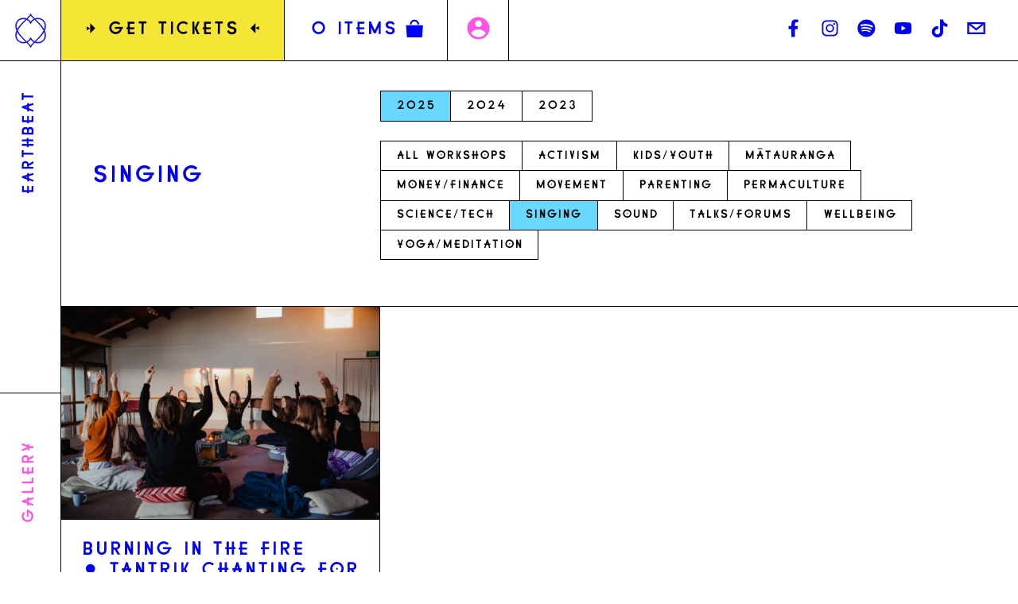

--- FILE ---
content_type: text/html; charset=UTF-8
request_url: https://earthbeatfestival.com/contributor-categories/singing
body_size: 60716
content:
<!doctype html>
<html lang="en">
<head>
	<meta charset="utf-8">
	<meta id="metaviewport" name="viewport"
	      content="width=device-width,minimum-scale=1.0,maximum-scale=5.0,initial-scale=1.0"/>

	<title>Singing Archives - Earth Beat Festival NZ — Music, Culture, Arts, Auckland</title>
    
	<meta name="format-detection" content="telephone=no"/>

    		<style>
			:root {
				--brand-color-light: #000000;
				--brand-color-accent: #0000f3;
				--brand-color-accent2: #ff55e2;
				--brand-color-accent3: #69d8ff;
				--brand-color-accent4: #f5e636;
				--brand-color-dark: #ffffff;
				--brand-color-dark-tint: #ff55e2;
				--brand-color-menu: #69d8ff;
				--brand-color-menu-fg: #ffffff;
				--brand-color-lines: #000000;
			}
		</style>
        	<style>
		:root {
			--brand-color-invalid: #e23a29;
			--brand-color-valid: #3cd1ab;
			--brand-animation-unit20: 140ms;
			--brand-animation-unit40: 280ms;
			--brand-animation-unit60: 420ms;
			--brand-animation-unit80: 560ms;
			--brand-animation-unit100: 700ms;
			--brand-animation-unit120: 840ms;
			--brand-animation-unit140: 980ms;
			--brand-animation-unit160: 1120ms;
			--brand-animation-unit180: 1260ms;
			--brand-animation-unit200: 1400ms;
			--brand-animation-page-unload: 2000ms;
		}
	</style>

	<link rel="preconnect" href="https://fonts.googleapis.com">
	<link rel="preconnect" href="https://fonts.gstatic.com" crossorigin>
	<link href="https://fonts.googleapis.com/css2?family=Amiri:ital,wght@0,400;0,700;1,400;1,700&display=swap" rel="stylesheet">
        <meta name='robots' content='index, follow, max-image-preview:large, max-snippet:-1, max-video-preview:-1' />
	<style>img:is([sizes="auto" i], [sizes^="auto," i]) { contain-intrinsic-size: 3000px 1500px }</style>
	
<!-- Google Tag Manager for WordPress by gtm4wp.com -->
<script data-cfasync="false" data-pagespeed-no-defer>
	var gtm4wp_datalayer_name = "dataLayer";
	var dataLayer = dataLayer || [];
	const gtm4wp_use_sku_instead = false;
	const gtm4wp_currency = 'NZD';
	const gtm4wp_product_per_impression = 10;
	const gtm4wp_clear_ecommerce = false;
	const gtm4wp_datalayer_max_timeout = 2000;
</script>
<!-- End Google Tag Manager for WordPress by gtm4wp.com -->
	<link rel="canonical" href="https://www.earthbeatfestival.com/contributor-categories/singing" />
	<meta property="og:locale" content="en_US" />
	<meta property="og:type" content="article" />
	<meta property="og:title" content="Singing Archives - Earth Beat Festival NZ — Music, Culture, Arts, Auckland" />
	<meta property="og:url" content="https://www.earthbeatfestival.com/contributor-categories/singing" />
	<meta property="og:site_name" content="Earth Beat Festival NZ — Music, Culture, Arts, Auckland" />
	<meta name="twitter:card" content="summary_large_image" />
	<meta name="twitter:site" content="@EarthBeatNZ" />
	<script type="application/ld+json" class="yoast-schema-graph">{"@context":"https://schema.org","@graph":[{"@type":"CollectionPage","@id":"https://www.earthbeatfestival.com/contributor-categories/singing","url":"https://www.earthbeatfestival.com/contributor-categories/singing","name":"Singing Archives - Earth Beat Festival NZ — Music, Culture, Arts, Auckland","isPartOf":{"@id":"https://earthbeatfestival.com/#website"},"breadcrumb":{"@id":"https://www.earthbeatfestival.com/contributor-categories/singing#breadcrumb"},"inLanguage":"en-NZ"},{"@type":"BreadcrumbList","@id":"https://www.earthbeatfestival.com/contributor-categories/singing#breadcrumb","itemListElement":[{"@type":"ListItem","position":1,"name":"Home","item":"https://earthbeatfestival.com/"},{"@type":"ListItem","position":2,"name":"Workshops","item":"https://www.earthbeatfestival.com/contributor-categories/workshops"},{"@type":"ListItem","position":3,"name":"Singing"}]},{"@type":"WebSite","@id":"https://earthbeatfestival.com/#website","url":"https://earthbeatfestival.com/","name":"Earth Beat Festival NZ — Music, Culture, Arts, Auckland","description":"","publisher":{"@id":"https://earthbeatfestival.com/#organization"},"potentialAction":[{"@type":"SearchAction","target":{"@type":"EntryPoint","urlTemplate":"https://earthbeatfestival.com/?s={search_term_string}"},"query-input":{"@type":"PropertyValueSpecification","valueRequired":true,"valueName":"search_term_string"}}],"inLanguage":"en-NZ"},{"@type":"Organization","@id":"https://earthbeatfestival.com/#organization","name":"Earth Beat Festival NZ — Music, Culture, Arts, Auckland","url":"https://earthbeatfestival.com/","logo":{"@type":"ImageObject","inLanguage":"en-NZ","@id":"https://earthbeatfestival.com/#/schema/logo/image/","url":"https://earthbeatfestival.com/site/uploads/cropped-Earth-Beat-Logo.png","contentUrl":"https://earthbeatfestival.com/site/uploads/cropped-Earth-Beat-Logo.png","width":512,"height":512,"caption":"Earth Beat Festival NZ — Music, Culture, Arts, Auckland"},"image":{"@id":"https://earthbeatfestival.com/#/schema/logo/image/"},"sameAs":["https://www.facebook.com/earthbeatfestival","https://x.com/EarthBeatNZ","https://www.instagram.com/earthbeatfestival/?hl=en","https://www.linkedin.com/in/earth-beat-festival-86723a123/?originalSubdomain=nz","https://www.pinterest.nz/EarthBeatFestival/"]}]}</script>


<link rel='stylesheet' id='tc_woobridge-block-css' href='https://earthbeatfestival.com/site/plugins/bridge-for-woocommerce/includes/classes/../../assets/blocks/build/style-frontend.css?ver=1.2' type='text/css' media='all' />
<link rel='stylesheet' id='sbi_styles-css' href='https://earthbeatfestival.com/site/plugins/instagram-feed/css/sbi-styles.min.css?ver=6.10.0' type='text/css' media='all' />
<style id='safe-svg-svg-icon-style-inline-css' type='text/css'>
.safe-svg-cover{text-align:center}.safe-svg-cover .safe-svg-inside{display:inline-block;max-width:100%}.safe-svg-cover svg{height:100%;max-height:100%;max-width:100%;width:100%}

</style>
<style id='global-styles-inline-css' type='text/css'>
:root{--wp--preset--aspect-ratio--square: 1;--wp--preset--aspect-ratio--4-3: 4/3;--wp--preset--aspect-ratio--3-4: 3/4;--wp--preset--aspect-ratio--3-2: 3/2;--wp--preset--aspect-ratio--2-3: 2/3;--wp--preset--aspect-ratio--16-9: 16/9;--wp--preset--aspect-ratio--9-16: 9/16;--wp--preset--color--black: #000000;--wp--preset--color--cyan-bluish-gray: #abb8c3;--wp--preset--color--white: #ffffff;--wp--preset--color--pale-pink: #f78da7;--wp--preset--color--vivid-red: #cf2e2e;--wp--preset--color--luminous-vivid-orange: #ff6900;--wp--preset--color--luminous-vivid-amber: #fcb900;--wp--preset--color--light-green-cyan: #7bdcb5;--wp--preset--color--vivid-green-cyan: #00d084;--wp--preset--color--pale-cyan-blue: #8ed1fc;--wp--preset--color--vivid-cyan-blue: #0693e3;--wp--preset--color--vivid-purple: #9b51e0;--wp--preset--color--brand-light: var(--brand-color-light);--wp--preset--color--brand-accent-1: var(--brand-color-accent);--wp--preset--color--brand-accent-2: var(--brand-color-accent2);--wp--preset--color--brand-dark: var(--brand-color-dark);--wp--preset--gradient--vivid-cyan-blue-to-vivid-purple: linear-gradient(135deg,rgba(6,147,227,1) 0%,rgb(155,81,224) 100%);--wp--preset--gradient--light-green-cyan-to-vivid-green-cyan: linear-gradient(135deg,rgb(122,220,180) 0%,rgb(0,208,130) 100%);--wp--preset--gradient--luminous-vivid-amber-to-luminous-vivid-orange: linear-gradient(135deg,rgba(252,185,0,1) 0%,rgba(255,105,0,1) 100%);--wp--preset--gradient--luminous-vivid-orange-to-vivid-red: linear-gradient(135deg,rgba(255,105,0,1) 0%,rgb(207,46,46) 100%);--wp--preset--gradient--very-light-gray-to-cyan-bluish-gray: linear-gradient(135deg,rgb(238,238,238) 0%,rgb(169,184,195) 100%);--wp--preset--gradient--cool-to-warm-spectrum: linear-gradient(135deg,rgb(74,234,220) 0%,rgb(151,120,209) 20%,rgb(207,42,186) 40%,rgb(238,44,130) 60%,rgb(251,105,98) 80%,rgb(254,248,76) 100%);--wp--preset--gradient--blush-light-purple: linear-gradient(135deg,rgb(255,206,236) 0%,rgb(152,150,240) 100%);--wp--preset--gradient--blush-bordeaux: linear-gradient(135deg,rgb(254,205,165) 0%,rgb(254,45,45) 50%,rgb(107,0,62) 100%);--wp--preset--gradient--luminous-dusk: linear-gradient(135deg,rgb(255,203,112) 0%,rgb(199,81,192) 50%,rgb(65,88,208) 100%);--wp--preset--gradient--pale-ocean: linear-gradient(135deg,rgb(255,245,203) 0%,rgb(182,227,212) 50%,rgb(51,167,181) 100%);--wp--preset--gradient--electric-grass: linear-gradient(135deg,rgb(202,248,128) 0%,rgb(113,206,126) 100%);--wp--preset--gradient--midnight: linear-gradient(135deg,rgb(2,3,129) 0%,rgb(40,116,252) 100%);--wp--preset--font-size--small: 13px;--wp--preset--font-size--medium: 20px;--wp--preset--font-size--large: 36px;--wp--preset--font-size--x-large: 42px;--wp--preset--font-size--fontsize-xsmall: 18px;--wp--preset--font-size--fontsize-small: 22px;--wp--preset--font-size--fontsize-medium: 28px;--wp--preset--font-size--fontsize-large: 37px;--wp--preset--font-size--fontsize-xlarge: 42px;--wp--preset--spacing--20: 0.44rem;--wp--preset--spacing--30: 0.67rem;--wp--preset--spacing--40: 1rem;--wp--preset--spacing--50: 1.5rem;--wp--preset--spacing--60: 2.25rem;--wp--preset--spacing--70: 3.38rem;--wp--preset--spacing--80: 5.06rem;--wp--preset--shadow--natural: 6px 6px 9px rgba(0, 0, 0, 0.2);--wp--preset--shadow--deep: 12px 12px 50px rgba(0, 0, 0, 0.4);--wp--preset--shadow--sharp: 6px 6px 0px rgba(0, 0, 0, 0.2);--wp--preset--shadow--outlined: 6px 6px 0px -3px rgba(255, 255, 255, 1), 6px 6px rgba(0, 0, 0, 1);--wp--preset--shadow--crisp: 6px 6px 0px rgba(0, 0, 0, 1);}:where(body) { margin: 0; }.wp-site-blocks > .alignleft { float: left; margin-right: 2em; }.wp-site-blocks > .alignright { float: right; margin-left: 2em; }.wp-site-blocks > .aligncenter { justify-content: center; margin-left: auto; margin-right: auto; }:where(.is-layout-flex){gap: 0.5em;}:where(.is-layout-grid){gap: 0.5em;}.is-layout-flow > .alignleft{float: left;margin-inline-start: 0;margin-inline-end: 2em;}.is-layout-flow > .alignright{float: right;margin-inline-start: 2em;margin-inline-end: 0;}.is-layout-flow > .aligncenter{margin-left: auto !important;margin-right: auto !important;}.is-layout-constrained > .alignleft{float: left;margin-inline-start: 0;margin-inline-end: 2em;}.is-layout-constrained > .alignright{float: right;margin-inline-start: 2em;margin-inline-end: 0;}.is-layout-constrained > .aligncenter{margin-left: auto !important;margin-right: auto !important;}.is-layout-constrained > :where(:not(.alignleft):not(.alignright):not(.alignfull)){margin-left: auto !important;margin-right: auto !important;}body .is-layout-flex{display: flex;}.is-layout-flex{flex-wrap: wrap;align-items: center;}.is-layout-flex > :is(*, div){margin: 0;}body .is-layout-grid{display: grid;}.is-layout-grid > :is(*, div){margin: 0;}body{padding-top: 0px;padding-right: 0px;padding-bottom: 0px;padding-left: 0px;}a:where(:not(.wp-element-button)){text-decoration: underline;}:root :where(.wp-element-button, .wp-block-button__link){background-color: #32373c;border-width: 0;color: #fff;font-family: inherit;font-size: inherit;line-height: inherit;padding: calc(0.667em + 2px) calc(1.333em + 2px);text-decoration: none;}.has-black-color{color: var(--wp--preset--color--black) !important;}.has-cyan-bluish-gray-color{color: var(--wp--preset--color--cyan-bluish-gray) !important;}.has-white-color{color: var(--wp--preset--color--white) !important;}.has-pale-pink-color{color: var(--wp--preset--color--pale-pink) !important;}.has-vivid-red-color{color: var(--wp--preset--color--vivid-red) !important;}.has-luminous-vivid-orange-color{color: var(--wp--preset--color--luminous-vivid-orange) !important;}.has-luminous-vivid-amber-color{color: var(--wp--preset--color--luminous-vivid-amber) !important;}.has-light-green-cyan-color{color: var(--wp--preset--color--light-green-cyan) !important;}.has-vivid-green-cyan-color{color: var(--wp--preset--color--vivid-green-cyan) !important;}.has-pale-cyan-blue-color{color: var(--wp--preset--color--pale-cyan-blue) !important;}.has-vivid-cyan-blue-color{color: var(--wp--preset--color--vivid-cyan-blue) !important;}.has-vivid-purple-color{color: var(--wp--preset--color--vivid-purple) !important;}.has-brand-light-color{color: var(--wp--preset--color--brand-light) !important;}.has-brand-accent-1-color{color: var(--wp--preset--color--brand-accent-1) !important;}.has-brand-accent-2-color{color: var(--wp--preset--color--brand-accent-2) !important;}.has-brand-dark-color{color: var(--wp--preset--color--brand-dark) !important;}.has-black-background-color{background-color: var(--wp--preset--color--black) !important;}.has-cyan-bluish-gray-background-color{background-color: var(--wp--preset--color--cyan-bluish-gray) !important;}.has-white-background-color{background-color: var(--wp--preset--color--white) !important;}.has-pale-pink-background-color{background-color: var(--wp--preset--color--pale-pink) !important;}.has-vivid-red-background-color{background-color: var(--wp--preset--color--vivid-red) !important;}.has-luminous-vivid-orange-background-color{background-color: var(--wp--preset--color--luminous-vivid-orange) !important;}.has-luminous-vivid-amber-background-color{background-color: var(--wp--preset--color--luminous-vivid-amber) !important;}.has-light-green-cyan-background-color{background-color: var(--wp--preset--color--light-green-cyan) !important;}.has-vivid-green-cyan-background-color{background-color: var(--wp--preset--color--vivid-green-cyan) !important;}.has-pale-cyan-blue-background-color{background-color: var(--wp--preset--color--pale-cyan-blue) !important;}.has-vivid-cyan-blue-background-color{background-color: var(--wp--preset--color--vivid-cyan-blue) !important;}.has-vivid-purple-background-color{background-color: var(--wp--preset--color--vivid-purple) !important;}.has-brand-light-background-color{background-color: var(--wp--preset--color--brand-light) !important;}.has-brand-accent-1-background-color{background-color: var(--wp--preset--color--brand-accent-1) !important;}.has-brand-accent-2-background-color{background-color: var(--wp--preset--color--brand-accent-2) !important;}.has-brand-dark-background-color{background-color: var(--wp--preset--color--brand-dark) !important;}.has-black-border-color{border-color: var(--wp--preset--color--black) !important;}.has-cyan-bluish-gray-border-color{border-color: var(--wp--preset--color--cyan-bluish-gray) !important;}.has-white-border-color{border-color: var(--wp--preset--color--white) !important;}.has-pale-pink-border-color{border-color: var(--wp--preset--color--pale-pink) !important;}.has-vivid-red-border-color{border-color: var(--wp--preset--color--vivid-red) !important;}.has-luminous-vivid-orange-border-color{border-color: var(--wp--preset--color--luminous-vivid-orange) !important;}.has-luminous-vivid-amber-border-color{border-color: var(--wp--preset--color--luminous-vivid-amber) !important;}.has-light-green-cyan-border-color{border-color: var(--wp--preset--color--light-green-cyan) !important;}.has-vivid-green-cyan-border-color{border-color: var(--wp--preset--color--vivid-green-cyan) !important;}.has-pale-cyan-blue-border-color{border-color: var(--wp--preset--color--pale-cyan-blue) !important;}.has-vivid-cyan-blue-border-color{border-color: var(--wp--preset--color--vivid-cyan-blue) !important;}.has-vivid-purple-border-color{border-color: var(--wp--preset--color--vivid-purple) !important;}.has-brand-light-border-color{border-color: var(--wp--preset--color--brand-light) !important;}.has-brand-accent-1-border-color{border-color: var(--wp--preset--color--brand-accent-1) !important;}.has-brand-accent-2-border-color{border-color: var(--wp--preset--color--brand-accent-2) !important;}.has-brand-dark-border-color{border-color: var(--wp--preset--color--brand-dark) !important;}.has-vivid-cyan-blue-to-vivid-purple-gradient-background{background: var(--wp--preset--gradient--vivid-cyan-blue-to-vivid-purple) !important;}.has-light-green-cyan-to-vivid-green-cyan-gradient-background{background: var(--wp--preset--gradient--light-green-cyan-to-vivid-green-cyan) !important;}.has-luminous-vivid-amber-to-luminous-vivid-orange-gradient-background{background: var(--wp--preset--gradient--luminous-vivid-amber-to-luminous-vivid-orange) !important;}.has-luminous-vivid-orange-to-vivid-red-gradient-background{background: var(--wp--preset--gradient--luminous-vivid-orange-to-vivid-red) !important;}.has-very-light-gray-to-cyan-bluish-gray-gradient-background{background: var(--wp--preset--gradient--very-light-gray-to-cyan-bluish-gray) !important;}.has-cool-to-warm-spectrum-gradient-background{background: var(--wp--preset--gradient--cool-to-warm-spectrum) !important;}.has-blush-light-purple-gradient-background{background: var(--wp--preset--gradient--blush-light-purple) !important;}.has-blush-bordeaux-gradient-background{background: var(--wp--preset--gradient--blush-bordeaux) !important;}.has-luminous-dusk-gradient-background{background: var(--wp--preset--gradient--luminous-dusk) !important;}.has-pale-ocean-gradient-background{background: var(--wp--preset--gradient--pale-ocean) !important;}.has-electric-grass-gradient-background{background: var(--wp--preset--gradient--electric-grass) !important;}.has-midnight-gradient-background{background: var(--wp--preset--gradient--midnight) !important;}.has-small-font-size{font-size: var(--wp--preset--font-size--small) !important;}.has-medium-font-size{font-size: var(--wp--preset--font-size--medium) !important;}.has-large-font-size{font-size: var(--wp--preset--font-size--large) !important;}.has-x-large-font-size{font-size: var(--wp--preset--font-size--x-large) !important;}.has-fontsize-xsmall-font-size{font-size: var(--wp--preset--font-size--fontsize-xsmall) !important;}.has-fontsize-small-font-size{font-size: var(--wp--preset--font-size--fontsize-small) !important;}.has-fontsize-medium-font-size{font-size: var(--wp--preset--font-size--fontsize-medium) !important;}.has-fontsize-large-font-size{font-size: var(--wp--preset--font-size--fontsize-large) !important;}.has-fontsize-xlarge-font-size{font-size: var(--wp--preset--font-size--fontsize-xlarge) !important;}
:where(.wp-block-post-template.is-layout-flex){gap: 1.25em;}:where(.wp-block-post-template.is-layout-grid){gap: 1.25em;}
:where(.wp-block-columns.is-layout-flex){gap: 2em;}:where(.wp-block-columns.is-layout-grid){gap: 2em;}
:root :where(.wp-block-pullquote){font-size: 1.5em;line-height: 1.6;}
</style>
<link rel='stylesheet' id='tc-front-css' href='https://earthbeatfestival.com/site/plugins/tickera/css/front.css?ver=3.5.6.3' type='text/css' media='all' />
<link rel='stylesheet' id='tc-elementor-sc-popup-css' href='https://earthbeatfestival.com/site/plugins/tickera/css/builders/elementor-sc-popup.css?ver=3.5.6.3' type='text/css' media='all' />
<link rel='stylesheet' id='font-awesome-css' href='https://earthbeatfestival.com/site/plugins/tickera/css/font-awesome.min.css?ver=3.5.6.3' type='text/css' media='all' />
<link rel='stylesheet' id='auth0-widget-css' href='https://earthbeatfestival.com/site/plugins/auth0/assets/css/main.css?ver=4.6.2' type='text/css' media='all' />
<link rel='stylesheet' id='tc_woobridge-front-css' href='https://earthbeatfestival.com/site/plugins/bridge-for-woocommerce/assets/css/front.css?ver=1.2' type='text/css' media='all' />
<link rel='stylesheet' id='brands-styles-css' href='https://earthbeatfestival.com/site/plugins/woocommerce/assets/css/brands.css?ver=10.3.5' type='text/css' media='all' />
<link rel='stylesheet' id='tc-common-front-css' href='https://earthbeatfestival.com/site/plugins/tickera/includes/addons/gutenberg/assets/blocks.css?ver=3.5.6.3' type='text/css' media='all' />
<link rel='stylesheet' id='brigadacss-css' href='https://earthbeatfestival.com/site/themes/earthbeat2022/css/common.css?ver=1741727017' type='text/css' media='all' />
<script type="text/javascript" src="https://earthbeatfestival.com/wp_427269/wp-includes/js/jquery/jquery.min.js?ver=3.7.1" id="jquery-core-js"></script>
<script type="text/javascript" src="https://earthbeatfestival.com/wp_427269/wp-includes/js/jquery/jquery-migrate.min.js?ver=3.4.1" id="jquery-migrate-js"></script>
<script type="text/javascript" id="tc-cart-js-extra">
/* <![CDATA[ */
var tc_ajax = {"ajaxUrl":"https:\/\/earthbeatfestival.com\/wp_427269\/wp-admin\/admin-ajax.php","ajaxNonce":"4881f33ec4","empty_cart_message":"Are you sure you want to remove all tickets from your bag?","success_message":"Ticket Added!","imgUrl":"https:\/\/earthbeatfestival.com\/site\/plugins\/tickera\/images\/ajax-loader.gif","addingMsg":"Adding ticket to bag...","outMsg":"In Your Bag","cart_url":"https:\/\/earthbeatfestival.com\/cart","update_cart_message":"Please update your bag before to proceed.","empty_cart_confirmation":"Please confirm to remove all of the items from your bag.","tc_provide_your_details":"In order to continue you need to agree to provide your details.","tc_gateway_collection_data":"","tc_error_message":"Only customers aged 16 or older are permitted for purchase on this website","tc_show_age_check":"no","tc_field_error":"This field is required *","alphanumeric_characters_only":"Please use alphanumeric characters only."};
/* ]]> */
</script>
<script type="text/javascript" src="https://earthbeatfestival.com/site/plugins/tickera/js/cart.js?ver=3.5.6.3" id="tc-cart-js"></script>
<script type="text/javascript" id="tc-jquery-validate-js-extra">
/* <![CDATA[ */
var tc_jquery_validate_library_translation = {"required":"This field is required.","remote":"Please fix this field.","email":"Please enter a valid email address.","url":"Please enter a valid URL.","date":"Please enter a valid date.","dateISO":"Please enter a valid date (ISO).","number":"Please enter a valid number.","digits":"Please enter only digits.","equalTo":"Please enter the same value again.","maxlength":"Please enter no more than {0} characters.","minlength":"Please enter at least {0} characters.","rangelength":"Please enter a value between {0} and {1} characters long.","range":"Please enter a value between {0} and {1}.","max":"Please enter a value less than or equal to {0}.","min":"Please enter a value greater than or equal to {0}.","step":"Please enter a multiple of {0}."};
/* ]]> */
</script>
<script type="text/javascript" src="https://earthbeatfestival.com/site/plugins/tickera/js/jquery.validate.min.js?ver=3.5.6.3" id="tc-jquery-validate-js"></script>
<script type="text/javascript" src="https://earthbeatfestival.com/site/plugins/bridge-for-woocommerce/assets/js/front.js?ver=1.2" id="tc_woobridge-front-js"></script>
		<script>
			window.wc_ga_pro = {};

			window.wc_ga_pro.ajax_url = 'https://earthbeatfestival.com/wp_427269/wp-admin/admin-ajax.php';

			window.wc_ga_pro.available_gateways = {"stripe":"Credit \/ Debit Card","poli":"POLi - Easy Bank Transfer"};

			// interpolate json by replacing placeholders with variables
			window.wc_ga_pro.interpolate_json = function( object, variables ) {

				if ( ! variables ) {
					return object;
				}

				let j = JSON.stringify( object );

				for ( let k in variables ) {
					j = j.split( '{$' + k + '}' ).join( variables[ k ] );
				}

				return JSON.parse( j );
			};

			// return the title for a payment gateway
			window.wc_ga_pro.get_payment_method_title = function( payment_method ) {
				return window.wc_ga_pro.available_gateways[ payment_method ] || payment_method;
			};

			// check if an email is valid
			window.wc_ga_pro.is_valid_email = function( email ) {
				return /[^\s@]+@[^\s@]+\.[^\s@]+/.test( email );
			};
		</script>
				<!-- Google tag (gtag.js) -->
		<script async src='https://www.googletagmanager.com/gtag/js?id=G-7E0QSQ9F0X&l=dataLayer'></script>
		<script >

			window.dataLayer = window.dataLayer || [];

			function gtag() {
				dataLayer.push(arguments);
			}

			gtag('js', new Date());

			gtag('config', 'G-7E0QSQ9F0X', {"cookie_domain":"auto"});

			
			(function() {

				const event = document.createEvent('Event');

				event.initEvent( 'wc_google_analytics_pro_gtag_loaded', true, true );

				document.dispatchEvent( event );
			})();
		</script>
				<!-- Start WooCommerce Google Analytics Pro -->
				<script>
			(function(i,s,o,g,r,a,m){i['GoogleAnalyticsObject']=r;i[r]=i[r]||function(){
				(i[r].q=i[r].q||[]).push(arguments)},i[r].l=1*new Date();a=s.createElement(o),
				m=s.getElementsByTagName(o)[0];a.async=1;a.src=g;m.parentNode.insertBefore(a,m)
			})(window,document,'script','https://www.google-analytics.com/analytics.js','ga');
						ga( 'create', 'UA-179723298-1', {"cookieDomain":"auto"} );
			ga( 'set', 'forceSSL', true );
												ga( 'require', 'displayfeatures' );
									ga( 'require', 'linkid' );
									ga( 'require', 'ec' );

			
			(function() {

				// trigger an event the old-fashioned way to avoid a jQuery dependency and still support IE
				const event = document.createEvent('Event');

				event.initEvent( 'wc_google_analytics_pro_loaded', true, true );

				document.dispatchEvent( event );
			})();
		</script>
				<!-- end WooCommerce Google Analytics Pro -->
		
<!-- Google Tag Manager for WordPress by gtm4wp.com -->
<!-- GTM Container placement set to automatic -->
<script data-cfasync="false" data-pagespeed-no-defer type="text/javascript">
	var dataLayer_content = {"pagePostType":false,"pagePostType2":"tax-","pageCategory":[],"customerTotalOrders":0,"customerTotalOrderValue":0,"customerFirstName":"","customerLastName":"","customerBillingFirstName":"","customerBillingLastName":"","customerBillingCompany":"","customerBillingAddress1":"","customerBillingAddress2":"","customerBillingCity":"","customerBillingState":"","customerBillingPostcode":"","customerBillingCountry":"","customerBillingEmail":"","customerBillingEmailHash":"","customerBillingPhone":"","customerShippingFirstName":"","customerShippingLastName":"","customerShippingCompany":"","customerShippingAddress1":"","customerShippingAddress2":"","customerShippingCity":"","customerShippingState":"","customerShippingPostcode":"","customerShippingCountry":"","cartContent":{"totals":{"applied_coupons":[],"discount_total":0,"subtotal":0,"total":0},"items":[]}};
	dataLayer.push( dataLayer_content );
</script>
<script data-cfasync="false" data-pagespeed-no-defer type="text/javascript">
(function(w,d,s,l,i){w[l]=w[l]||[];w[l].push({'gtm.start':
new Date().getTime(),event:'gtm.js'});var f=d.getElementsByTagName(s)[0],
j=d.createElement(s),dl=l!='dataLayer'?'&l='+l:'';j.async=true;j.src=
'//www.googletagmanager.com/gtm.js?id='+i+dl;f.parentNode.insertBefore(j,f);
})(window,document,'script','dataLayer','GTM-N6H7VZM');
</script>
<!-- End Google Tag Manager for WordPress by gtm4wp.com --><link rel="icon" href="https://earthbeatfestival.com/site/uploads/cropped-Untitled-design-1-32x32.png" sizes="32x32" />
<link rel="icon" href="https://earthbeatfestival.com/site/uploads/cropped-Untitled-design-1-192x192.png" sizes="192x192" />
<link rel="apple-touch-icon" href="https://earthbeatfestival.com/site/uploads/cropped-Untitled-design-1-180x180.png" />
<meta name="msapplication-TileImage" content="https://earthbeatfestival.com/site/uploads/cropped-Untitled-design-1-270x270.png" />
    <script src="https://www.googleoptimize.com/optimize.js?id=OPT-M47PZST"></script>

<script type="application/ld+json">
    {
      "@context": "https://schema.org",
      "@type": "Event",
      "name": "Earth Beat Festival NZ 2023",
      "startDate": "2023-03-22T12:00",
      "endDate": "2023-03-26T16:00",
      "eventAttendanceMode": "https://schema.org/OfflineEventAttendanceMode",
      "eventStatus": "https://schema.org/EventScheduled",
      "location": {
        "@type": "Place",
        "name": "Atiu Creek Regional Park",
        "address": {
          "@type": "PostalAddress",
          "streetAddress": "414 Run Rd.",
          "addressLocality": "Tapora",
          "postalCode": "0977",
          "addressRegion": "Auckland",
          "addressCountry": "NZ"
        }
      },
      "image": [ "https://earthbeatfestival.com/site/uploads/Earth-Beat-Festival-2023.jpg", "https://earthbeatfestival.com/site/uploads/digital_africa_4-1024x681.jpg", "https://earthbeatfestival.com/site/uploads/earth-beat-festival-tickets-2023-1-1024x591.jpg", "https://earthbeatfestival.com/site/uploads/DSC_1178-1024x684.png"], 
      "description": "NZ Festivals most innovative, earth-positive music and arts family festival in New Zealand.",
      "offers": {
        "@type": "Offer",
        "url": "https://earthbeatfestival.com/tickets",
        "price": "30",
        "priceCurrency": "NZD",
        "availability": "https://schema.org/InStock",
        "validFrom": "2022-09-11T12:00"
      },
      "performer": {
        "@type": "PerformingGroup",
        "name": ["Black Seeds", "Mo' Horizons", "Drumspyder", "Kaya Project", "Pitch Black", "Mad Professor"]
      },
      "organizer": {
        "@type": "Organization",
        "name": "Earth Beat Aotearoa",
        "url": "https://earthbeatfestival.com"
      }
    }
    </script>


    <script src="https://www.google.com/recaptcha/api.js?render=6LfP_icoAAAAAKJ16W7rNuYXSz6czdJEnz5RV6vF"></script></head>

<body id="top" class="layout-default is-inside-page  default " data-recaptcha-sitekey="6LfP_icoAAAAAKJ16W7rNuYXSz6czdJEnz5RV6vF">


<a href="#content" class="accessible">Jump to content</a>



<!-- begin: global header -->
<header id="header">
	<div class="header-logo">
		<svg class="inactive" viewBox="0 0 100 100" xmlns="http://www.w3.org/2000/svg" xml:space="preserve"><path d="M76.1 58.43c0 8.68-6.41 13-12.98 13a15 15 0 0 1-4.65-.73l.02-.02c5.5-5.31 12.4-11.99 16.15-19.18a18.52 18.52 0 0 1 1.46 6.93M50 78.13c-.9-1.74-3.25-4.13-6.19-6.98a14.23 14.23 0 0 0 6.19-5.6 14.24 14.24 0 0 0 6.19 5.6C53.25 74 50.9 76.39 50 78.13m-13.11-6.7c-6.58 0-12.99-4.32-12.99-13 0-2.32.54-4.64 1.47-6.93 3.74 7.2 10.65 13.87 16.15 19.18l.01.02a15 15 0 0 1-4.64.74M23.9 41.57c0-8.69 6.41-13.01 12.99-13.01a15.01 15.01 0 0 1 4.63.76c-5.5 5.31-12.4 11.98-16.15 19.18a18.52 18.52 0 0 1-1.47-6.93M50 21.87c.9 1.74 3.25 4.13 6.19 6.98a14.25 14.25 0 0 0-6.19 5.6 14.23 14.23 0 0 0-6.19-5.6C46.75 26 49.1 23.61 50 21.87M73.97 50c-3.6 7.55-11.08 14.67-16.8 20.2A13.09 13.09 0 0 1 50 62.61a13.08 13.08 0 0 1-7.16 7.6C37.1 64.66 29.64 57.55 26.03 50c3.6-7.55 11.08-14.67 16.8-20.2A13.09 13.09 0 0 1 50 37.39a13.09 13.09 0 0 1 7.16-7.6C62.9 35.34 70.37 42.45 73.97 50M63.12 28.56c6.57 0 12.98 4.33 12.98 13.01 0 2.32-.54 4.64-1.46 6.93-3.75-7.2-10.66-13.87-16.16-19.18l-.01-.02c1.5-.5 3.08-.74 4.65-.74m14.24 13.01c0-4.4-1.54-8.1-4.45-10.7a14.62 14.62 0 0 0-9.8-3.57c-1.96 0-3.88.35-5.66 1.02-3-2.9-5.48-5.4-6.33-7.03L50 19.12l-1.12 2.17c-.85 1.64-3.34 4.13-6.33 7.03a16.1 16.1 0 0 0-5.66-1.02c-3.75 0-7.23 1.27-9.8 3.57-2.91 2.6-4.45 6.3-4.45 10.7 0 2.85.75 5.67 2 8.43-1.25 2.76-2 5.58-2 8.43 0 4.4 1.54 8.1 4.45 10.7a14.62 14.62 0 0 0 9.8 3.57c1.96 0 3.88-.35 5.66-1.02 3 2.9 5.48 5.39 6.33 7.03L50 80.88l1.12-2.17c.85-1.64 3.34-4.13 6.33-7.03 1.78.67 3.7 1.02 5.66 1.02 3.75 0 7.23-1.27 9.8-3.57 2.91-2.6 4.45-6.3 4.45-10.7 0-2.85-.75-5.67-2-8.43 1.25-2.76 2-5.58 2-8.43" class="fill" stroke="#0000f3" stroke-width="1"/></svg>
		<svg class="active" viewBox="0 0 100 100" xmlns="http://www.w3.org/2000/svg" xml:space="preserve"><path d="M50 49.293 30.468 29.761l-.707.708L49.292 50 29.761 69.531l.707.708L50 50.707 69.532 70.24l.707-.708L50.707 50l19.532-19.532-.707-.708L50 49.293Z" class="fill" stroke="#000000" stroke-width="1"/></svg>
		<div class="hamburger">
			<span class="line1"></span>
			<span class="line2"></span>
			<span class="line3"></span>
		</div>
	</div>

	<div class="header-links">
        <div class="header-cta  active">
			<a class="" href="https://earthbeatfestival.com/tickets"><span class="arrow">»&nbsp;</span>GET TICKETS<span class="arrow">&nbsp;«</span></a>
		</div>		<div class="header-cart">
			<a href="https://earthbeatfestival.com/checkout">
				<span class="text"><span class="cart-items-count">0</span> <span class="cart-items-label">ITEMS</span></span>
				<span class="icon"><svg viewBox="0 0 28 29" xmlns="http://www.w3.org/2000/svg" xml:space="preserve"><path style="fill:none" d="M0 0h27.154v28.191H0z"/><path d="M26.317 29.142H2.1L.631 9.873h27.154l-1.468 19.269ZM21.635 8.378h-2.883a4.549 4.549 0 0 0-4.544-4.543 4.548 4.548 0 0 0-4.543 4.543H6.781c0-4.095 3.332-7.427 7.427-7.427s7.427 3.332 7.427 7.427" class="fill"/></svg></span>
			</a>
		</div>

		<div class="header-account">
			<a href="https://earthbeatfestival.com/my-account">
                <span class="loggedout"><svg viewBox="0 0 100 100" xmlns="http://www.w3.org/2000/svg" xml:space="preserve"><path d="M50 64.54c-5 0-9.4-2.52-12.03-6.36a14.53 14.53 0 0 1 24.06 0A14.53 14.53 0 0 1 50 64.54m0-27.27a5.45 5.45 0 1 1 0 10.91 5.45 5.45 0 0 1 0-10.9m0-5.46a18.18 18.18 0 1 0 0 36.36 18.18 18.18 0 0 0 0-36.36" class="fill"/></svg></span>			</a>
		</div>
	</div>

    		<div class="header-social">
			<ul>
                	<li class="facebook"><a href="http://www.facebook.com/earthbeatfestival" title="Facebook" target="_blank">
			<svg viewBox="0 0 40 40" xmlns="http://www.w3.org/2000/svg" xml:space="preserve"><path d="m26.593 21.663.786-5.127H22.46v-3.328c0-1.402.687-2.77 2.89-2.77h2.237V6.073s-2.03-.346-3.97-.346c-4.052 0-6.7 2.455-6.7 6.901v3.908h-4.504v5.127h4.504v12.395c.903.142 1.828.215 2.771.215.943 0 1.869-.073 2.772-.215V21.663h4.133Z" class="fill"/></svg>
		</a></li>
    	<li class="instagram"><a href="https://www.instagram.com/earthbeatfestival/" title="Instagram" target="_blank">
			<svg viewBox="0 0 40 40" xmlns="http://www.w3.org/2000/svg" xml:space="preserve"><path d="M20 6.988c-3.534 0-3.977.015-5.365.078-1.385.063-2.331.284-3.158.605a6.385 6.385 0 0 0-2.305 1.501 6.359 6.359 0 0 0-1.501 2.305c-.322.828-.542 1.773-.605 3.158-.063 1.388-.078 1.832-.078 5.365 0 3.534.015 3.977.078 5.365.063 1.385.283 2.331.605 3.159a6.375 6.375 0 0 0 1.501 2.305 6.369 6.369 0 0 0 2.305 1.5c.827.322 1.773.542 3.158.605 1.388.063 1.831.078 5.365.078 3.534 0 3.977-.015 5.365-.078 1.385-.063 2.331-.283 3.158-.605a6.369 6.369 0 0 0 2.305-1.5 6.375 6.375 0 0 0 1.501-2.305c.322-.828.542-1.774.605-3.159.063-1.388.078-1.831.078-5.365 0-3.533-.015-3.977-.078-5.365-.063-1.385-.283-2.33-.605-3.158a6.359 6.359 0 0 0-1.501-2.305 6.385 6.385 0 0 0-2.305-1.501c-.827-.321-1.773-.542-3.158-.605-1.388-.063-1.831-.078-5.365-.078m0 2.345c3.475 0 3.886.013 5.258.076 1.269.058 1.958.269 2.416.448a4.034 4.034 0 0 1 1.496.973c.456.455.738.889.974 1.496.178.459.39 1.148.448 2.417.063 1.372.076 1.783.076 5.258 0 3.474-.013 3.886-.076 5.258-.058 1.268-.27 1.957-.448 2.416a4.024 4.024 0 0 1-.974 1.496 4.04 4.04 0 0 1-1.496.974c-.458.178-1.147.39-2.416.448-1.372.062-1.783.075-5.258.075s-3.886-.013-5.258-.075c-1.269-.058-1.958-.27-2.416-.448a4.053 4.053 0 0 1-1.497-.974 4.034 4.034 0 0 1-.973-1.496c-.178-.459-.39-1.148-.448-2.416-.063-1.372-.076-1.784-.076-5.258 0-3.475.013-3.886.076-5.258.058-1.269.27-1.958.448-2.417a4.034 4.034 0 0 1 .973-1.496 4.038 4.038 0 0 1 1.497-.973c.458-.178 1.147-.39 2.416-.448 1.372-.063 1.784-.076 5.258-.076m0 3.985a6.682 6.682 0 1 0 0 13.365 6.682 6.682 0 0 0 0-13.365m0 11.02a4.337 4.337 0 1 1 0-8.674 4.337 4.337 0 0 1 0 8.674m8.507-11.284a1.561 1.561 0 1 1-3.123.001 1.561 1.561 0 0 1 3.123-.001" class="fill"/></svg>
		</a></li>
    	<li class="spotify"><a href="https://open.spotify.com/playlist/4iRsuwnhbyR5dJi1avnp31?si=0f599ff8ceeb47f7" title="Spotify" target="_blank">
			<svg viewBox="0 0 40 40" xmlns="http://www.w3.org/2000/svg" xml:space="preserve"><path d="M29 18.58c-.29 0-.45-.07-.72-.21-2.55-1.54-6.52-2.38-10.34-2.38-1.92 0-3.86.2-5.64.68-.2.05-.46.15-.72.15-.75 0-1.33-.6-1.33-1.34 0-.77.48-1.2 1-1.35 2-.6 4.24-.87 6.68-.87 4.14 0 8.5.85 11.68 2.72.42.24.72.61.72 1.28 0 .77-.62 1.32-1.33 1.32m-1.75 4.34c-.3 0-.5-.12-.7-.24a17.88 17.88 0 0 0-8.95-2.27c-1.79 0-3.33.25-4.6.6-.28.07-.43.15-.69.15-.6 0-1.1-.5-1.1-1.1 0-.6.29-1.02.88-1.18 1.58-.44 3.2-.77 5.55-.77 3.7 0 7.26.91 10.07 2.6.47.26.64.6.64 1.1a1.1 1.1 0 0 1-1.1 1.11m-1.53 3.73c-.23 0-.39-.08-.6-.2a14.13 14.13 0 0 0-7.3-1.9c-1.5 0-3.02.2-4.44.5-.23.05-.52.14-.7.14a.88.88 0 0 1-.88-.89c0-.6.34-.89.76-.97 1.74-.4 3.48-.62 5.28-.62 3.08 0 5.83.7 8.2 2.12.35.2.55.42.55.94 0 .5-.4.88-.87.88M20 5.91a14.1 14.1 0 1 0 0 28.19 14.1 14.1 0 0 0 0-28.2" class="fill"/></svg>
		</a></li>
    	<li class="youtube"><a href="https://www.youtube.com/channel/UC9BweI0NvXLZg9LOPOg7ebA" title="YouTube" target="_blank">
			<svg viewBox="0 0 40 40" xmlns="http://www.w3.org/2000/svg" xml:space="preserve"><path d="M17.26 24.12v-8.24L24.38 20l-7.12 4.12ZM33.15 13.4a3.44 3.44 0 0 0-2.43-2.43C28.58 10.4 20 10.4 20 10.4s-8.58 0-10.72.57a3.44 3.44 0 0 0-2.43 2.43c-.57 2.14-.57 6.6-.57 6.6s0 4.46.57 6.6a3.44 3.44 0 0 0 2.43 2.43c2.14.57 10.72.57 10.72.57s8.58 0 10.72-.57a3.43 3.43 0 0 0 2.43-2.43c.57-2.14.57-6.6.57-6.6s0-4.46-.57-6.6" class="fill"/></svg>
		</a></li>
    	<li class="tiktok"><a href="https://www.tiktok.com/@earthbeataotearoa" title="Tik Tok" target="_blank">
			<svg xmlns="http://www.w3.org/2000/svg" xml:space="preserve" viewBox="0 0 800 800"><path d="M624.687 254.714c-59.548-12.737-104.211-63.028-109.826-123.663v-12.847H414.503V516.49c-.163 46.169-38.196 84.068-84.365 84.068a84.42 84.42 0 0 1-67.148-33.292l-.058-.029.058.029a84.344 84.344 0 0 1-17.181-51.017c0-46.265 38.07-84.336 84.335-84.336a84.332 84.332 0 0 1 25.571 3.97v-101.96a184.286 184.286 0 0 0-25.247-1.737c-101.144 0-184.374 83.229-184.374 184.373 0 48.135 18.85 94.406 52.486 128.838a184.472 184.472 0 0 0 131.878 55.513c101.156 0 184.397-83.235 184.403-184.391V313.006a238.38 238.38 0 0 0 139.045 44.455v-99.717a140.699 140.699 0 0 1-29.219-3.03Z" class="fill"/></svg>
		</a></li>
    	<li class="email"><a href="mailto:community@earthbeatfestival.com" title="Email">
			<svg viewBox="0 0 40 40" xmlns="http://www.w3.org/2000/svg" xml:space="preserve"><path d="M8.5 26.7V14.8l11.5 9 11.5-9v11.9h-23Zm20.2-13.4L20 20.1l-8.7-6.8h17.4Zm-23 16.3h28.7V10.4H5.6v19.2Z" class="fill"/></svg>
		</a></li>
    			</ul>
		</div>
        </header>
<!-- begin: global header -->

<div id="container">

	<!-- begin: global sidebar -->
	<nav id="nav">
		<div class="nav-sections">
			<div class="upper">

					<span class="nav-section-wrapper">
						<span class="nav-section-text">EARTHBEAT</span>
					</span>

			</div>
			<div class="lower">
                <a href="https://earthbeatfestival.com/festival-gallery">
					<span class="nav-section-wrapper">
						<span class="nav-section-text">GALLERY</span>
					</span>
				</a>			</div>
		</div>

		<div class="nav-menu">
			<div class="nav-primary">

				<div class="nav-primary-menu">
					<div class="link-shim odd"></div>
                    <div class="link-item"><a class=" has-menu" data-menu="29583" href="#" target=""><span class="title">PLAY</span><span class="icon hidden">»</span></a></div>
<div class="link-item odd"><a class="" href="https://earthbeatfestival.com/" target=""><span class="title">HOME</span></a></div>
<div class="link-item"><a class=" has-menu" data-menu="29584" href="#" target=""><span class="title">LEARN</span><span class="icon hidden">»</span></a></div>
<div class="link-item odd"><a class=" has-menu" data-menu="29585" href="#" target=""><span class="title">ABOUT</span><span class="icon hidden">»</span></a></div>
<div class="link-item"><a class=" has-menu" data-menu="29586" href="#" target=""><span class="title">REVITALISE</span><span class="icon hidden">»</span></a></div>
<div class="link-item odd"><a class="" href="https://earthbeatfestival.com/faq" target=""><span class="title">FAQ</span></a></div>
<div class="link-item"><a class=" has-menu" data-menu="31484" href="#" target=""><span class="title">KIDS & YOUTH</span><span class="icon hidden">»</span></a></div>
<div class="link-item odd"><a class="" href="https://earthbeatfestival.com/program-map" target=""><span class="title">PROGRAMME</span></a></div>
<div class="link-item"></div>				</div>
			</div>

			<div class="nav-secondary">

				<div class="nav-secondary-default">
					<div class="secondary-main">
						<ul>
                            <li><a href="https://earthbeatfestival.com/contact-eb" target="">Contact us</a></li>
<li><a href="https://earthbeatfestival.com/ambassadors-program" target="">Ambassadors</a></li>
<li><a href="/terms-2" target="">Terms</a></li>
<li><a href="/privacy" target="">Privacy Policy</a></li>						</ul>
					</div>
					<div class="secondary-aside">
                        							<div class="upper">
								<div class="photo">
									<img src="https://earthbeatfestival.com/site/uploads/4-139-1024x683.jpg" alt="" decoding="async" fetchPriority="low" loading="lazy">
								</div>
                                									<div class="cta">
										<a href="/music-lineup" target="">
											<span>2025 LINEUP</span>
											<svg viewBox="0 0 145 36" xmlns="http://www.w3.org/2000/svg" xml:space="preserve" style="fill-rule:evenodd;clip-rule:evenodd;stroke-miterlimit:10"><path d="m126.552 6.715 10.98 10.98-10.98 10.982M6.866 17.696h130.667" style="fill:none;fill-rule:nonzero;stroke:#0000f3;stroke-width:1.33px"/></svg>
										</a>
									</div>
                                    							</div>
							<div class="lower">
								<div class="description">
                                    <p>World, Reggae, Electronica, Dub, Trance, Folk, Jazz, Deep House…The 2025 Lineup Is Here!</p>
								</div>
							</div>
                            					</div>
				</div>

                <div class="nav-secondary-menu" data-menu="29583"><ul>
<li><a href="/music-lineup" target="">MUSIC LINEUP</a></li>
<li><a href="/performing-arts#comedy" target="">COMEDY</a></li>
<li><a href="/workshop-talks#movement" target="">MOVEMENT</a></li>
<li><a href="/performing-arts#performance" target="">PERFORMANCE</a></li>
<li><a href="/performing-arts#poetry" target="">POETRY</a></li>
<li><a href="https://earthbeatfestival.com/visual-arts" target="">ARTS</a></li>
<li><a href="https://earthbeatfestival.com/program-map" target="">PROGRAMME</a></li>
</ul></div>


<div class="nav-secondary-menu" data-menu="29584"><ul>
<li><a href="/workshop-talks#matauranga" target="">MĀTAURANGA</a></li>
<li><a href="/workshop-talks#parenting" target="">PARENTING</a></li>
<li><a href="/workshop-talks#activism" target="">ACTIVISM</a></li>
<li><a href="/workshop-talks#movement" target="">MOVEMENT</a></li>
<li><a href="/workshop-talks#science-tech" target="">SCIENCE/TECH</a></li>
<li><a href="/workshop-talks#permaculture" target="">PERMACULTURE</a></li>
<li><a href="/workshop-talks#money-finance" target="">MONEY/FINANCE</a></li>
<li><a href="/workshop-talks#wellbeing" target="">WELLBEING</a></li>
<li><a href="/workshop-talks#kaipara-moana" target="">KAIPARA MOANA</a></li>
</ul></div>


<div class="nav-secondary-menu" data-menu="29585"><ul>
<li><a href="https://earthbeatfestival.com/kaupapa-about" target="">KAUPAPA</a></li>
<li><a href="https://earthbeatfestival.com/principles" target="">PRINCIPLES</a></li>
<li><a href="https://earthbeatfestival.com/program-map" target="">PROGRAMME</a></li>
<li><a href="https://earthbeatfestival.com/location" target="">LOCATION</a></li>
<li><a href="https://earthbeatfestival.com/festival-blog" target="">EB BLOG</a></li>
<li><a href="https://earthbeatfestival.com/festival-nz-zero-waste" target="">ZERO WASTE</a></li>
<li><a href="https://earthbeatfestival.com/festival-gallery" target="">GALLERY</a></li>
<li><a href="https://earthbeatfestival.com/faq" target="">FAQ</a></li>
<li><a href="https://earthbeatfestival.com/festival-guide" target="">EB2025 GUIDE</a></li>
<li><a href="https://earthbeatfestival.com/people-before-profit" target="">PROFIT/PEOPLE</a></li>
</ul></div>


<div class="nav-secondary-menu" data-menu="29586"><ul>
<li><a href="/healers-circle" target="">HEALERS</a></li>
<li><a href="/workshop-talks#yoga-meditation" target="">MEDITATION</a></li>
<li><a href="/workshop-talks#yoga-meditation" target="">YOGA</a></li>
<li><a href="/workshop-talks#wellbeing" target="">WELLBEING</a></li>
<li><a href="/workshop-talks#movement" target="">MOVEMENT</a></li>
<li><a href="/healers-circle" target="">MASSAGE</a></li>
<li><a href="https://earthbeatfestival.com/food-beverage" target="">EAT & DRINK</a></li>
<li><a href="https://earthbeatfestival.com/arts-crafts" target="">BAZAAR</a></li>
</ul></div>


<div class="nav-secondary-menu" data-menu="31484"><ul>
<li><a href="/kids-zone" target="">KIDS PROGRAM</a></li>
<li><a href="/nz-festival-youth-stage" target="">YOUTH STAGE</a></li>
</ul></div>


			</div>
		</div>

		<div class="nav-menu-mobile">
            <div class="section-photo">
    <img src="https://earthbeatfestival.com/site/uploads/nav-menu-photo.jpg" style="width:100%" alt="" decoding="async" fetchPriority="low" loading="lazy">
</div><div class="section-nav ">
    <div class="link-item odd " data-menu="29583"><a class=" has-menu" href="#" target="">PLAY</a></div>
<div class="link-item "><a class="" href="https://earthbeatfestival.com/" target="">HOME</a></div>
<div class="submenu" data-menu="29583">
<div class="submenu-item"><a href="/music-lineup" target="">MUSIC LINEUP</a></div>
<div class="submenu-item"><a href="/performing-arts#comedy" target="">COMEDY</a></div>
<div class="submenu-item"><a href="/workshop-talks#movement" target="">MOVEMENT</a></div>
<div class="submenu-item"><a href="/performing-arts#performance" target="">PERFORMANCE</a></div>
<div class="submenu-item"><a href="/performing-arts#poetry" target="">POETRY</a></div>
<div class="submenu-item"><a href="https://earthbeatfestival.com/visual-arts" target="">ARTS</a></div>
<div class="submenu-item"><a href="https://earthbeatfestival.com/program-map" target="">PROGRAMME</a></div>
</div>
<div class="link-item odd " data-menu="29584"><a class=" has-menu" href="#" target="">LEARN</a></div>
<div class="link-item " data-menu="29585"><a class=" has-menu" href="#" target="">ABOUT</a></div>
<div class="submenu" data-menu="29584">
<div class="submenu-item"><a href="/workshop-talks#matauranga" target="">MĀTAURANGA</a></div>
<div class="submenu-item"><a href="/workshop-talks#parenting" target="">PARENTING</a></div>
<div class="submenu-item"><a href="/workshop-talks#activism" target="">ACTIVISM</a></div>
<div class="submenu-item"><a href="/workshop-talks#movement" target="">MOVEMENT</a></div>
<div class="submenu-item"><a href="/workshop-talks#science-tech" target="">SCIENCE/TECH</a></div>
<div class="submenu-item"><a href="/workshop-talks#permaculture" target="">PERMACULTURE</a></div>
<div class="submenu-item"><a href="/workshop-talks#money-finance" target="">MONEY/FINANCE</a></div>
<div class="submenu-item"><a href="/workshop-talks#wellbeing" target="">WELLBEING</a></div>
<div class="submenu-item"><a href="/workshop-talks#kaipara-moana" target="">KAIPARA MOANA</a></div>
</div>
<div class="submenu" data-menu="29585">
<div class="submenu-item"><a href="https://earthbeatfestival.com/kaupapa-about" target="">KAUPAPA</a></div>
<div class="submenu-item"><a href="https://earthbeatfestival.com/principles" target="">PRINCIPLES</a></div>
<div class="submenu-item"><a href="https://earthbeatfestival.com/program-map" target="">PROGRAMME</a></div>
<div class="submenu-item"><a href="https://earthbeatfestival.com/location" target="">LOCATION</a></div>
<div class="submenu-item"><a href="https://earthbeatfestival.com/festival-blog" target="">EB BLOG</a></div>
<div class="submenu-item"><a href="https://earthbeatfestival.com/festival-nz-zero-waste" target="">ZERO WASTE</a></div>
<div class="submenu-item"><a href="https://earthbeatfestival.com/festival-gallery" target="">GALLERY</a></div>
<div class="submenu-item"><a href="https://earthbeatfestival.com/faq" target="">FAQ</a></div>
<div class="submenu-item"><a href="https://earthbeatfestival.com/festival-guide" target="">EB2025 GUIDE</a></div>
<div class="submenu-item"><a href="https://earthbeatfestival.com/people-before-profit" target="">PROFIT/PEOPLE</a></div>
</div>
<div class="link-item odd " data-menu="29586"><a class=" has-menu" href="#" target="">REVITALISE</a></div>
<div class="link-item "><a class="" href="https://earthbeatfestival.com/faq" target="">FAQ</a></div>
<div class="submenu" data-menu="29586">
<div class="submenu-item"><a href="/healers-circle" target="">HEALERS</a></div>
<div class="submenu-item"><a href="/workshop-talks#yoga-meditation" target="">MEDITATION</a></div>
<div class="submenu-item"><a href="/workshop-talks#yoga-meditation" target="">YOGA</a></div>
<div class="submenu-item"><a href="/workshop-talks#wellbeing" target="">WELLBEING</a></div>
<div class="submenu-item"><a href="/workshop-talks#movement" target="">MOVEMENT</a></div>
<div class="submenu-item"><a href="/healers-circle" target="">MASSAGE</a></div>
<div class="submenu-item"><a href="https://earthbeatfestival.com/food-beverage" target="">EAT & DRINK</a></div>
<div class="submenu-item"><a href="https://earthbeatfestival.com/arts-crafts" target="">BAZAAR</a></div>
</div>
<div class="link-item odd " data-menu="31484"><a class=" has-menu" href="#" target="">KIDS & YOUTH</a></div>
<div class="link-item "><a class="" href="https://earthbeatfestival.com/program-map" target="">PROGRAMME</a></div>
<div class="submenu" data-menu="31484">
<div class="submenu-item"><a href="/kids-zone" target="">KIDS PROGRAM</a></div>
<div class="submenu-item"><a href="/nz-festival-youth-stage" target="">YOUTH STAGE</a></div>
</div></div>
<div class="section-social">
    <ul>
        	<li class="facebook"><a href="http://www.facebook.com/earthbeatfestival" title="Facebook" target="_blank">
			<svg viewBox="0 0 40 40" xmlns="http://www.w3.org/2000/svg" xml:space="preserve"><path d="m26.593 21.663.786-5.127H22.46v-3.328c0-1.402.687-2.77 2.89-2.77h2.237V6.073s-2.03-.346-3.97-.346c-4.052 0-6.7 2.455-6.7 6.901v3.908h-4.504v5.127h4.504v12.395c.903.142 1.828.215 2.771.215.943 0 1.869-.073 2.772-.215V21.663h4.133Z" class="fill"/></svg>
		</a></li>
    	<li class="instagram"><a href="https://www.instagram.com/earthbeatfestival/" title="Instagram" target="_blank">
			<svg viewBox="0 0 40 40" xmlns="http://www.w3.org/2000/svg" xml:space="preserve"><path d="M20 6.988c-3.534 0-3.977.015-5.365.078-1.385.063-2.331.284-3.158.605a6.385 6.385 0 0 0-2.305 1.501 6.359 6.359 0 0 0-1.501 2.305c-.322.828-.542 1.773-.605 3.158-.063 1.388-.078 1.832-.078 5.365 0 3.534.015 3.977.078 5.365.063 1.385.283 2.331.605 3.159a6.375 6.375 0 0 0 1.501 2.305 6.369 6.369 0 0 0 2.305 1.5c.827.322 1.773.542 3.158.605 1.388.063 1.831.078 5.365.078 3.534 0 3.977-.015 5.365-.078 1.385-.063 2.331-.283 3.158-.605a6.369 6.369 0 0 0 2.305-1.5 6.375 6.375 0 0 0 1.501-2.305c.322-.828.542-1.774.605-3.159.063-1.388.078-1.831.078-5.365 0-3.533-.015-3.977-.078-5.365-.063-1.385-.283-2.33-.605-3.158a6.359 6.359 0 0 0-1.501-2.305 6.385 6.385 0 0 0-2.305-1.501c-.827-.321-1.773-.542-3.158-.605-1.388-.063-1.831-.078-5.365-.078m0 2.345c3.475 0 3.886.013 5.258.076 1.269.058 1.958.269 2.416.448a4.034 4.034 0 0 1 1.496.973c.456.455.738.889.974 1.496.178.459.39 1.148.448 2.417.063 1.372.076 1.783.076 5.258 0 3.474-.013 3.886-.076 5.258-.058 1.268-.27 1.957-.448 2.416a4.024 4.024 0 0 1-.974 1.496 4.04 4.04 0 0 1-1.496.974c-.458.178-1.147.39-2.416.448-1.372.062-1.783.075-5.258.075s-3.886-.013-5.258-.075c-1.269-.058-1.958-.27-2.416-.448a4.053 4.053 0 0 1-1.497-.974 4.034 4.034 0 0 1-.973-1.496c-.178-.459-.39-1.148-.448-2.416-.063-1.372-.076-1.784-.076-5.258 0-3.475.013-3.886.076-5.258.058-1.269.27-1.958.448-2.417a4.034 4.034 0 0 1 .973-1.496 4.038 4.038 0 0 1 1.497-.973c.458-.178 1.147-.39 2.416-.448 1.372-.063 1.784-.076 5.258-.076m0 3.985a6.682 6.682 0 1 0 0 13.365 6.682 6.682 0 0 0 0-13.365m0 11.02a4.337 4.337 0 1 1 0-8.674 4.337 4.337 0 0 1 0 8.674m8.507-11.284a1.561 1.561 0 1 1-3.123.001 1.561 1.561 0 0 1 3.123-.001" class="fill"/></svg>
		</a></li>
    	<li class="spotify"><a href="https://open.spotify.com/playlist/4iRsuwnhbyR5dJi1avnp31?si=0f599ff8ceeb47f7" title="Spotify" target="_blank">
			<svg viewBox="0 0 40 40" xmlns="http://www.w3.org/2000/svg" xml:space="preserve"><path d="M29 18.58c-.29 0-.45-.07-.72-.21-2.55-1.54-6.52-2.38-10.34-2.38-1.92 0-3.86.2-5.64.68-.2.05-.46.15-.72.15-.75 0-1.33-.6-1.33-1.34 0-.77.48-1.2 1-1.35 2-.6 4.24-.87 6.68-.87 4.14 0 8.5.85 11.68 2.72.42.24.72.61.72 1.28 0 .77-.62 1.32-1.33 1.32m-1.75 4.34c-.3 0-.5-.12-.7-.24a17.88 17.88 0 0 0-8.95-2.27c-1.79 0-3.33.25-4.6.6-.28.07-.43.15-.69.15-.6 0-1.1-.5-1.1-1.1 0-.6.29-1.02.88-1.18 1.58-.44 3.2-.77 5.55-.77 3.7 0 7.26.91 10.07 2.6.47.26.64.6.64 1.1a1.1 1.1 0 0 1-1.1 1.11m-1.53 3.73c-.23 0-.39-.08-.6-.2a14.13 14.13 0 0 0-7.3-1.9c-1.5 0-3.02.2-4.44.5-.23.05-.52.14-.7.14a.88.88 0 0 1-.88-.89c0-.6.34-.89.76-.97 1.74-.4 3.48-.62 5.28-.62 3.08 0 5.83.7 8.2 2.12.35.2.55.42.55.94 0 .5-.4.88-.87.88M20 5.91a14.1 14.1 0 1 0 0 28.19 14.1 14.1 0 0 0 0-28.2" class="fill"/></svg>
		</a></li>
    	<li class="youtube"><a href="https://www.youtube.com/channel/UC9BweI0NvXLZg9LOPOg7ebA" title="YouTube" target="_blank">
			<svg viewBox="0 0 40 40" xmlns="http://www.w3.org/2000/svg" xml:space="preserve"><path d="M17.26 24.12v-8.24L24.38 20l-7.12 4.12ZM33.15 13.4a3.44 3.44 0 0 0-2.43-2.43C28.58 10.4 20 10.4 20 10.4s-8.58 0-10.72.57a3.44 3.44 0 0 0-2.43 2.43c-.57 2.14-.57 6.6-.57 6.6s0 4.46.57 6.6a3.44 3.44 0 0 0 2.43 2.43c2.14.57 10.72.57 10.72.57s8.58 0 10.72-.57a3.43 3.43 0 0 0 2.43-2.43c.57-2.14.57-6.6.57-6.6s0-4.46-.57-6.6" class="fill"/></svg>
		</a></li>
    	<li class="tiktok"><a href="https://www.tiktok.com/@earthbeataotearoa" title="Tik Tok" target="_blank">
			<svg xmlns="http://www.w3.org/2000/svg" xml:space="preserve" viewBox="0 0 800 800"><path d="M624.687 254.714c-59.548-12.737-104.211-63.028-109.826-123.663v-12.847H414.503V516.49c-.163 46.169-38.196 84.068-84.365 84.068a84.42 84.42 0 0 1-67.148-33.292l-.058-.029.058.029a84.344 84.344 0 0 1-17.181-51.017c0-46.265 38.07-84.336 84.335-84.336a84.332 84.332 0 0 1 25.571 3.97v-101.96a184.286 184.286 0 0 0-25.247-1.737c-101.144 0-184.374 83.229-184.374 184.373 0 48.135 18.85 94.406 52.486 128.838a184.472 184.472 0 0 0 131.878 55.513c101.156 0 184.397-83.235 184.403-184.391V313.006a238.38 238.38 0 0 0 139.045 44.455v-99.717a140.699 140.699 0 0 1-29.219-3.03Z" class="fill"/></svg>
		</a></li>
    	<li class="email"><a href="mailto:community@earthbeatfestival.com" title="Email">
			<svg viewBox="0 0 40 40" xmlns="http://www.w3.org/2000/svg" xml:space="preserve"><path d="M8.5 26.7V14.8l11.5 9 11.5-9v11.9h-23Zm20.2-13.4L20 20.1l-8.7-6.8h17.4Zm-23 16.3h28.7V10.4H5.6v19.2Z" class="fill"/></svg>
		</a></li>
        </ul>
</div><div class="section-newsletter component component-newsletter">
	<h3>Signup for the world's most hotly anticipated & highly underrated NZ festival newsletter.</h3>

	<form class="before" action="https://earthbeatfestival.com/wp_427269/wp-admin/admin-ajax.php" method="post">
		<input type="hidden" name="action" value="content_newsletter_add">
        <input type="email" name="email" placeholder="enter your email">
        <button>Join!</button>

		<div style="position: absolute; left: -5000px;" aria-hidden="true"><input type="text" name="b_8f22ad06dd95bfe494cc6bc6b_cd9ed9730d" tabindex="-1" value=""></div>
		<input type="hidden" value="Subscribe" name="subscribe">
    </form>
	<div class="after hidden">
		<h3>Thanks for subscribing!</h3>
	</div>

	<p class="privacy"><a href="/privacy">We respect your privacy</a></p>
</div><div class="section-photo-feed">
    
<div id="sb_instagram"  class="sbi sbi_mob_col_3 sbi_tab_col_3 sbi_col_3 sbi_width_resp"	 data-feedid="*3"  data-res="auto" data-cols="3" data-colsmobile="3" data-colstablet="3" data-num="9" data-nummobile="9" data-item-padding="0"	 data-shortcode-atts="{&quot;feed&quot;:&quot;3&quot;}"  data-postid="" data-locatornonce="63f3f7ccb7" data-imageaspectratio="1:1" data-sbi-flags="favorLocal">
	
	<div id="sbi_images" >
		<div class="sbi_item sbi_type_carousel sbi_new sbi_transition"
	id="sbi_18102332890660343" data-date="1762664791">
	<div class="sbi_photo_wrap">
		<a class="sbi_photo" href="https://www.instagram.com/p/DQ0shJ-EytC/" target="_blank" rel="noopener nofollow"
			data-full-res="https://scontent-cgk1-2.cdninstagram.com/v/t39.30808-6/578229092_1420812690048061_4919906109584779207_n.jpg?stp=dst-jpg_e35_tt6&#038;_nc_cat=108&#038;ccb=7-5&#038;_nc_sid=18de74&#038;efg=eyJlZmdfdGFnIjoiQ0FST1VTRUxfSVRFTS5iZXN0X2ltYWdlX3VybGdlbi5DMyJ9&#038;_nc_ohc=IVBbKnfCfAUQ7kNvwGOKrsl&#038;_nc_oc=AdnRtZL9k1ZJXwIQSrgmV6pdGxcCPGHBHEXCNB_Ai6QP7wzJOkIgXU5swJeculMss6jZqem3i6B_iF49Zw6vXcPU&#038;_nc_zt=23&#038;_nc_ht=scontent-cgk1-2.cdninstagram.com&#038;edm=AM6HXa8EAAAA&#038;_nc_gid=HO1fBs-IhqugekdtXZUFhg&#038;oh=00_Aflv1TGXrDqStlcQJ6caZJCKHCVfNfYoMn6gg9Q_l_rDug&#038;oe=693438BE"
			data-img-src-set="{&quot;d&quot;:&quot;https:\/\/scontent-cgk1-2.cdninstagram.com\/v\/t39.30808-6\/578229092_1420812690048061_4919906109584779207_n.jpg?stp=dst-jpg_e35_tt6&amp;_nc_cat=108&amp;ccb=7-5&amp;_nc_sid=18de74&amp;efg=eyJlZmdfdGFnIjoiQ0FST1VTRUxfSVRFTS5iZXN0X2ltYWdlX3VybGdlbi5DMyJ9&amp;_nc_ohc=IVBbKnfCfAUQ7kNvwGOKrsl&amp;_nc_oc=AdnRtZL9k1ZJXwIQSrgmV6pdGxcCPGHBHEXCNB_Ai6QP7wzJOkIgXU5swJeculMss6jZqem3i6B_iF49Zw6vXcPU&amp;_nc_zt=23&amp;_nc_ht=scontent-cgk1-2.cdninstagram.com&amp;edm=AM6HXa8EAAAA&amp;_nc_gid=HO1fBs-IhqugekdtXZUFhg&amp;oh=00_Aflv1TGXrDqStlcQJ6caZJCKHCVfNfYoMn6gg9Q_l_rDug&amp;oe=693438BE&quot;,&quot;150&quot;:&quot;https:\/\/scontent-cgk1-2.cdninstagram.com\/v\/t39.30808-6\/578229092_1420812690048061_4919906109584779207_n.jpg?stp=dst-jpg_e35_tt6&amp;_nc_cat=108&amp;ccb=7-5&amp;_nc_sid=18de74&amp;efg=eyJlZmdfdGFnIjoiQ0FST1VTRUxfSVRFTS5iZXN0X2ltYWdlX3VybGdlbi5DMyJ9&amp;_nc_ohc=IVBbKnfCfAUQ7kNvwGOKrsl&amp;_nc_oc=AdnRtZL9k1ZJXwIQSrgmV6pdGxcCPGHBHEXCNB_Ai6QP7wzJOkIgXU5swJeculMss6jZqem3i6B_iF49Zw6vXcPU&amp;_nc_zt=23&amp;_nc_ht=scontent-cgk1-2.cdninstagram.com&amp;edm=AM6HXa8EAAAA&amp;_nc_gid=HO1fBs-IhqugekdtXZUFhg&amp;oh=00_Aflv1TGXrDqStlcQJ6caZJCKHCVfNfYoMn6gg9Q_l_rDug&amp;oe=693438BE&quot;,&quot;320&quot;:&quot;https:\/\/scontent-cgk1-2.cdninstagram.com\/v\/t39.30808-6\/578229092_1420812690048061_4919906109584779207_n.jpg?stp=dst-jpg_e35_tt6&amp;_nc_cat=108&amp;ccb=7-5&amp;_nc_sid=18de74&amp;efg=eyJlZmdfdGFnIjoiQ0FST1VTRUxfSVRFTS5iZXN0X2ltYWdlX3VybGdlbi5DMyJ9&amp;_nc_ohc=IVBbKnfCfAUQ7kNvwGOKrsl&amp;_nc_oc=AdnRtZL9k1ZJXwIQSrgmV6pdGxcCPGHBHEXCNB_Ai6QP7wzJOkIgXU5swJeculMss6jZqem3i6B_iF49Zw6vXcPU&amp;_nc_zt=23&amp;_nc_ht=scontent-cgk1-2.cdninstagram.com&amp;edm=AM6HXa8EAAAA&amp;_nc_gid=HO1fBs-IhqugekdtXZUFhg&amp;oh=00_Aflv1TGXrDqStlcQJ6caZJCKHCVfNfYoMn6gg9Q_l_rDug&amp;oe=693438BE&quot;,&quot;640&quot;:&quot;https:\/\/scontent-cgk1-2.cdninstagram.com\/v\/t39.30808-6\/578229092_1420812690048061_4919906109584779207_n.jpg?stp=dst-jpg_e35_tt6&amp;_nc_cat=108&amp;ccb=7-5&amp;_nc_sid=18de74&amp;efg=eyJlZmdfdGFnIjoiQ0FST1VTRUxfSVRFTS5iZXN0X2ltYWdlX3VybGdlbi5DMyJ9&amp;_nc_ohc=IVBbKnfCfAUQ7kNvwGOKrsl&amp;_nc_oc=AdnRtZL9k1ZJXwIQSrgmV6pdGxcCPGHBHEXCNB_Ai6QP7wzJOkIgXU5swJeculMss6jZqem3i6B_iF49Zw6vXcPU&amp;_nc_zt=23&amp;_nc_ht=scontent-cgk1-2.cdninstagram.com&amp;edm=AM6HXa8EAAAA&amp;_nc_gid=HO1fBs-IhqugekdtXZUFhg&amp;oh=00_Aflv1TGXrDqStlcQJ6caZJCKHCVfNfYoMn6gg9Q_l_rDug&amp;oe=693438BE&quot;}">
			<span class="sbi-screenreader">Face-to-face interaction has been steadily declini</span>
			<svg class="svg-inline--fa fa-clone fa-w-16 sbi_lightbox_carousel_icon" aria-hidden="true" aria-label="Clone" data-fa-proƒcessed="" data-prefix="far" data-icon="clone" role="img" xmlns="http://www.w3.org/2000/svg" viewBox="0 0 512 512">
                    <path fill="currentColor" d="M464 0H144c-26.51 0-48 21.49-48 48v48H48c-26.51 0-48 21.49-48 48v320c0 26.51 21.49 48 48 48h320c26.51 0 48-21.49 48-48v-48h48c26.51 0 48-21.49 48-48V48c0-26.51-21.49-48-48-48zM362 464H54a6 6 0 0 1-6-6V150a6 6 0 0 1 6-6h42v224c0 26.51 21.49 48 48 48h224v42a6 6 0 0 1-6 6zm96-96H150a6 6 0 0 1-6-6V54a6 6 0 0 1 6-6h308a6 6 0 0 1 6 6v308a6 6 0 0 1-6 6z"></path>
                </svg>						<img src="https://earthbeatfestival.com/site/plugins/instagram-feed/img/placeholder.png" alt="Face-to-face interaction has been steadily declining—a trend that began well before the pandemic and shows no signs of reversing. Meanwhile, the digital spaces where we spend more and more of our time are starting to feel increasingly empty. The internet that once buzzed with human creativity feels hollowed out—comment sections filled with bots, content generated by algorithms, interactions that feel strangely lifeless.

It&#039;s getting harder to know what&#039;s real online. That photo could be fake. That video could be fake. That account could be a chatbot. For decades, video footage was the gold standard for evidence that something had occurred. Now we&#039;re backsliding to a pre-photography era where eyewitness testimony matters more than pixels on a screen.

When the internet first showed up, people rejoiced at their ability to connect with others around the world, saying &quot;At long last, I&#039;m not alone!&quot; Now people are logging on and wondering, &quot;Am I alone?&quot;

Because you can&#039;t be sure there&#039;s anyone in there.

Link to article: https://earthbeatfestival.com/ai-human-connection-festivals

#HumanConnection #FaceToFace #CommunityMatters #FestivalCulture #DigitalDetox #PresenceOverProductivity #RealConnection #LiveEvents #AuthenticConnection #BeyondTheScreen #IntentionalLiving #GatheringTogether #SocialWellbeing #EmptyRowboat" aria-hidden="true">
		</a>
	</div>
</div><div class="sbi_item sbi_type_carousel sbi_new sbi_transition"
	id="sbi_18089639149830133" data-date="1758496647">
	<div class="sbi_photo_wrap">
		<a class="sbi_photo" href="https://www.instagram.com/p/DO4eamLE6vg/" target="_blank" rel="noopener nofollow"
			data-full-res="https://scontent-cgk1-2.cdninstagram.com/v/t39.30808-6/550892359_1375214031274594_6203307219236855591_n.jpg?stp=dst-jpg_e35_tt6&#038;_nc_cat=111&#038;ccb=7-5&#038;_nc_sid=18de74&#038;efg=eyJlZmdfdGFnIjoiQ0FST1VTRUxfSVRFTS5iZXN0X2ltYWdlX3VybGdlbi5DMyJ9&#038;_nc_ohc=Gbmp2xPH0AIQ7kNvwE-fGoh&#038;_nc_oc=Adk5RqBeR2eHOEMi093fWLmQf0ZIft7acQf71t6xaii7VzwGUKLj0D2TIrul_KyCFHs6vQ5FKR_ZifSFvq8Od1_R&#038;_nc_zt=23&#038;_nc_ht=scontent-cgk1-2.cdninstagram.com&#038;edm=AM6HXa8EAAAA&#038;_nc_gid=HO1fBs-IhqugekdtXZUFhg&#038;oh=00_AfmLLjeC9zF54wTL78-yMdrknBhBV0-QdOU76DuJNM7ovQ&#038;oe=69342584"
			data-img-src-set="{&quot;d&quot;:&quot;https:\/\/scontent-cgk1-2.cdninstagram.com\/v\/t39.30808-6\/550892359_1375214031274594_6203307219236855591_n.jpg?stp=dst-jpg_e35_tt6&amp;_nc_cat=111&amp;ccb=7-5&amp;_nc_sid=18de74&amp;efg=eyJlZmdfdGFnIjoiQ0FST1VTRUxfSVRFTS5iZXN0X2ltYWdlX3VybGdlbi5DMyJ9&amp;_nc_ohc=Gbmp2xPH0AIQ7kNvwE-fGoh&amp;_nc_oc=Adk5RqBeR2eHOEMi093fWLmQf0ZIft7acQf71t6xaii7VzwGUKLj0D2TIrul_KyCFHs6vQ5FKR_ZifSFvq8Od1_R&amp;_nc_zt=23&amp;_nc_ht=scontent-cgk1-2.cdninstagram.com&amp;edm=AM6HXa8EAAAA&amp;_nc_gid=HO1fBs-IhqugekdtXZUFhg&amp;oh=00_AfmLLjeC9zF54wTL78-yMdrknBhBV0-QdOU76DuJNM7ovQ&amp;oe=69342584&quot;,&quot;150&quot;:&quot;https:\/\/scontent-cgk1-2.cdninstagram.com\/v\/t39.30808-6\/550892359_1375214031274594_6203307219236855591_n.jpg?stp=dst-jpg_e35_tt6&amp;_nc_cat=111&amp;ccb=7-5&amp;_nc_sid=18de74&amp;efg=eyJlZmdfdGFnIjoiQ0FST1VTRUxfSVRFTS5iZXN0X2ltYWdlX3VybGdlbi5DMyJ9&amp;_nc_ohc=Gbmp2xPH0AIQ7kNvwE-fGoh&amp;_nc_oc=Adk5RqBeR2eHOEMi093fWLmQf0ZIft7acQf71t6xaii7VzwGUKLj0D2TIrul_KyCFHs6vQ5FKR_ZifSFvq8Od1_R&amp;_nc_zt=23&amp;_nc_ht=scontent-cgk1-2.cdninstagram.com&amp;edm=AM6HXa8EAAAA&amp;_nc_gid=HO1fBs-IhqugekdtXZUFhg&amp;oh=00_AfmLLjeC9zF54wTL78-yMdrknBhBV0-QdOU76DuJNM7ovQ&amp;oe=69342584&quot;,&quot;320&quot;:&quot;https:\/\/scontent-cgk1-2.cdninstagram.com\/v\/t39.30808-6\/550892359_1375214031274594_6203307219236855591_n.jpg?stp=dst-jpg_e35_tt6&amp;_nc_cat=111&amp;ccb=7-5&amp;_nc_sid=18de74&amp;efg=eyJlZmdfdGFnIjoiQ0FST1VTRUxfSVRFTS5iZXN0X2ltYWdlX3VybGdlbi5DMyJ9&amp;_nc_ohc=Gbmp2xPH0AIQ7kNvwE-fGoh&amp;_nc_oc=Adk5RqBeR2eHOEMi093fWLmQf0ZIft7acQf71t6xaii7VzwGUKLj0D2TIrul_KyCFHs6vQ5FKR_ZifSFvq8Od1_R&amp;_nc_zt=23&amp;_nc_ht=scontent-cgk1-2.cdninstagram.com&amp;edm=AM6HXa8EAAAA&amp;_nc_gid=HO1fBs-IhqugekdtXZUFhg&amp;oh=00_AfmLLjeC9zF54wTL78-yMdrknBhBV0-QdOU76DuJNM7ovQ&amp;oe=69342584&quot;,&quot;640&quot;:&quot;https:\/\/scontent-cgk1-2.cdninstagram.com\/v\/t39.30808-6\/550892359_1375214031274594_6203307219236855591_n.jpg?stp=dst-jpg_e35_tt6&amp;_nc_cat=111&amp;ccb=7-5&amp;_nc_sid=18de74&amp;efg=eyJlZmdfdGFnIjoiQ0FST1VTRUxfSVRFTS5iZXN0X2ltYWdlX3VybGdlbi5DMyJ9&amp;_nc_ohc=Gbmp2xPH0AIQ7kNvwE-fGoh&amp;_nc_oc=Adk5RqBeR2eHOEMi093fWLmQf0ZIft7acQf71t6xaii7VzwGUKLj0D2TIrul_KyCFHs6vQ5FKR_ZifSFvq8Od1_R&amp;_nc_zt=23&amp;_nc_ht=scontent-cgk1-2.cdninstagram.com&amp;edm=AM6HXa8EAAAA&amp;_nc_gid=HO1fBs-IhqugekdtXZUFhg&amp;oh=00_AfmLLjeC9zF54wTL78-yMdrknBhBV0-QdOU76DuJNM7ovQ&amp;oe=69342584&quot;}">
			<span class="sbi-screenreader">From one equinox to the next, let us remember: the</span>
			<svg class="svg-inline--fa fa-clone fa-w-16 sbi_lightbox_carousel_icon" aria-hidden="true" aria-label="Clone" data-fa-proƒcessed="" data-prefix="far" data-icon="clone" role="img" xmlns="http://www.w3.org/2000/svg" viewBox="0 0 512 512">
                    <path fill="currentColor" d="M464 0H144c-26.51 0-48 21.49-48 48v48H48c-26.51 0-48 21.49-48 48v320c0 26.51 21.49 48 48 48h320c26.51 0 48-21.49 48-48v-48h48c26.51 0 48-21.49 48-48V48c0-26.51-21.49-48-48-48zM362 464H54a6 6 0 0 1-6-6V150a6 6 0 0 1 6-6h42v224c0 26.51 21.49 48 48 48h224v42a6 6 0 0 1-6 6zm96-96H150a6 6 0 0 1-6-6V54a6 6 0 0 1 6-6h308a6 6 0 0 1 6 6v308a6 6 0 0 1-6 6z"></path>
                </svg>						<img src="https://earthbeatfestival.com/site/plugins/instagram-feed/img/placeholder.png" alt="From one equinox to the next, let us remember: the Earth Beats with us! ❤ The gravity of her love for all her children is immense, regardless of who they are; her love holds us here in eternal unity. We are united! 💚 Welcome to spring Aotearoa!" aria-hidden="true">
		</a>
	</div>
</div><div class="sbi_item sbi_type_image sbi_new sbi_transition"
	id="sbi_18412212781107187" data-date="1750816061">
	<div class="sbi_photo_wrap">
		<a class="sbi_photo" href="https://www.instagram.com/p/DLTk3Amv0lE/" target="_blank" rel="noopener nofollow"
			data-full-res="https://scontent-cgk2-2.cdninstagram.com/v/t39.30808-6/511121735_1296875035775161_6338377719526276213_n.jpg?stp=dst-jpg_e35_tt6&#038;_nc_cat=101&#038;ccb=7-5&#038;_nc_sid=18de74&#038;efg=eyJlZmdfdGFnIjoiRkVFRC5iZXN0X2ltYWdlX3VybGdlbi5DMyJ9&#038;_nc_ohc=hYV6Jd97B4UQ7kNvwEKaTqe&#038;_nc_oc=Adkp2kfHYgdxZEB659dzNxYToAkachdVn_2t1YQDRgAaCnbJigMX5sIkAsY__mfm-FgvD3KrkHnTAY4oTNYDuY5k&#038;_nc_zt=23&#038;_nc_ht=scontent-cgk2-2.cdninstagram.com&#038;edm=AM6HXa8EAAAA&#038;_nc_gid=HO1fBs-IhqugekdtXZUFhg&#038;oh=00_AfnR1v6mgNxss3Mi5I8bRhoyR2hjffhiNOMZZdZS_KguQA&#038;oe=69343089"
			data-img-src-set="{&quot;d&quot;:&quot;https:\/\/scontent-cgk2-2.cdninstagram.com\/v\/t39.30808-6\/511121735_1296875035775161_6338377719526276213_n.jpg?stp=dst-jpg_e35_tt6&amp;_nc_cat=101&amp;ccb=7-5&amp;_nc_sid=18de74&amp;efg=eyJlZmdfdGFnIjoiRkVFRC5iZXN0X2ltYWdlX3VybGdlbi5DMyJ9&amp;_nc_ohc=hYV6Jd97B4UQ7kNvwEKaTqe&amp;_nc_oc=Adkp2kfHYgdxZEB659dzNxYToAkachdVn_2t1YQDRgAaCnbJigMX5sIkAsY__mfm-FgvD3KrkHnTAY4oTNYDuY5k&amp;_nc_zt=23&amp;_nc_ht=scontent-cgk2-2.cdninstagram.com&amp;edm=AM6HXa8EAAAA&amp;_nc_gid=HO1fBs-IhqugekdtXZUFhg&amp;oh=00_AfnR1v6mgNxss3Mi5I8bRhoyR2hjffhiNOMZZdZS_KguQA&amp;oe=69343089&quot;,&quot;150&quot;:&quot;https:\/\/scontent-cgk2-2.cdninstagram.com\/v\/t39.30808-6\/511121735_1296875035775161_6338377719526276213_n.jpg?stp=dst-jpg_e35_tt6&amp;_nc_cat=101&amp;ccb=7-5&amp;_nc_sid=18de74&amp;efg=eyJlZmdfdGFnIjoiRkVFRC5iZXN0X2ltYWdlX3VybGdlbi5DMyJ9&amp;_nc_ohc=hYV6Jd97B4UQ7kNvwEKaTqe&amp;_nc_oc=Adkp2kfHYgdxZEB659dzNxYToAkachdVn_2t1YQDRgAaCnbJigMX5sIkAsY__mfm-FgvD3KrkHnTAY4oTNYDuY5k&amp;_nc_zt=23&amp;_nc_ht=scontent-cgk2-2.cdninstagram.com&amp;edm=AM6HXa8EAAAA&amp;_nc_gid=HO1fBs-IhqugekdtXZUFhg&amp;oh=00_AfnR1v6mgNxss3Mi5I8bRhoyR2hjffhiNOMZZdZS_KguQA&amp;oe=69343089&quot;,&quot;320&quot;:&quot;https:\/\/scontent-cgk2-2.cdninstagram.com\/v\/t39.30808-6\/511121735_1296875035775161_6338377719526276213_n.jpg?stp=dst-jpg_e35_tt6&amp;_nc_cat=101&amp;ccb=7-5&amp;_nc_sid=18de74&amp;efg=eyJlZmdfdGFnIjoiRkVFRC5iZXN0X2ltYWdlX3VybGdlbi5DMyJ9&amp;_nc_ohc=hYV6Jd97B4UQ7kNvwEKaTqe&amp;_nc_oc=Adkp2kfHYgdxZEB659dzNxYToAkachdVn_2t1YQDRgAaCnbJigMX5sIkAsY__mfm-FgvD3KrkHnTAY4oTNYDuY5k&amp;_nc_zt=23&amp;_nc_ht=scontent-cgk2-2.cdninstagram.com&amp;edm=AM6HXa8EAAAA&amp;_nc_gid=HO1fBs-IhqugekdtXZUFhg&amp;oh=00_AfnR1v6mgNxss3Mi5I8bRhoyR2hjffhiNOMZZdZS_KguQA&amp;oe=69343089&quot;,&quot;640&quot;:&quot;https:\/\/scontent-cgk2-2.cdninstagram.com\/v\/t39.30808-6\/511121735_1296875035775161_6338377719526276213_n.jpg?stp=dst-jpg_e35_tt6&amp;_nc_cat=101&amp;ccb=7-5&amp;_nc_sid=18de74&amp;efg=eyJlZmdfdGFnIjoiRkVFRC5iZXN0X2ltYWdlX3VybGdlbi5DMyJ9&amp;_nc_ohc=hYV6Jd97B4UQ7kNvwEKaTqe&amp;_nc_oc=Adkp2kfHYgdxZEB659dzNxYToAkachdVn_2t1YQDRgAaCnbJigMX5sIkAsY__mfm-FgvD3KrkHnTAY4oTNYDuY5k&amp;_nc_zt=23&amp;_nc_ht=scontent-cgk2-2.cdninstagram.com&amp;edm=AM6HXa8EAAAA&amp;_nc_gid=HO1fBs-IhqugekdtXZUFhg&amp;oh=00_AfnR1v6mgNxss3Mi5I8bRhoyR2hjffhiNOMZZdZS_KguQA&amp;oe=69343089&quot;}">
			<span class="sbi-screenreader">This quote expresses a fundamental pillar of Earth</span>
									<img src="https://earthbeatfestival.com/site/plugins/instagram-feed/img/placeholder.png" alt="This quote expresses a fundamental pillar of Earth Beat&#039;s kaupapa and our 5th principle. At this time, it is the foregrounding of our humanity that will help us work through the challenges we face." aria-hidden="true">
		</a>
	</div>
</div><div class="sbi_item sbi_type_carousel sbi_new sbi_transition"
	id="sbi_18106574995509637" data-date="1748329583">
	<div class="sbi_photo_wrap">
		<a class="sbi_photo" href="https://www.instagram.com/p/DKJeR1DBlyA/" target="_blank" rel="noopener nofollow"
			data-full-res="https://scontent-cgk2-2.cdninstagram.com/v/t39.30808-6/500659001_1273714471424551_5594621754509317929_n.jpg?stp=dst-jpg_e35_tt6&#038;_nc_cat=101&#038;ccb=7-5&#038;_nc_sid=18de74&#038;efg=eyJlZmdfdGFnIjoiQ0FST1VTRUxfSVRFTS5iZXN0X2ltYWdlX3VybGdlbi5DMyJ9&#038;_nc_ohc=A7f19rWfyXUQ7kNvwEns_D0&#038;_nc_oc=AdnOtc8dhx9VErcMAyIcn6RaUngDhaFipEu8Os98RjnVZSjWS25z45EydgbEejWdjnlULTkMuPodj8buUbmJVPlH&#038;_nc_zt=23&#038;_nc_ht=scontent-cgk2-2.cdninstagram.com&#038;edm=AM6HXa8EAAAA&#038;_nc_gid=HO1fBs-IhqugekdtXZUFhg&#038;oh=00_AfmQgyjHra7js99uRqkxDCaw_8Ra6Ze3TsqOuA-gP6rbqg&#038;oe=693430AE"
			data-img-src-set="{&quot;d&quot;:&quot;https:\/\/scontent-cgk2-2.cdninstagram.com\/v\/t39.30808-6\/500659001_1273714471424551_5594621754509317929_n.jpg?stp=dst-jpg_e35_tt6&amp;_nc_cat=101&amp;ccb=7-5&amp;_nc_sid=18de74&amp;efg=eyJlZmdfdGFnIjoiQ0FST1VTRUxfSVRFTS5iZXN0X2ltYWdlX3VybGdlbi5DMyJ9&amp;_nc_ohc=A7f19rWfyXUQ7kNvwEns_D0&amp;_nc_oc=AdnOtc8dhx9VErcMAyIcn6RaUngDhaFipEu8Os98RjnVZSjWS25z45EydgbEejWdjnlULTkMuPodj8buUbmJVPlH&amp;_nc_zt=23&amp;_nc_ht=scontent-cgk2-2.cdninstagram.com&amp;edm=AM6HXa8EAAAA&amp;_nc_gid=HO1fBs-IhqugekdtXZUFhg&amp;oh=00_AfmQgyjHra7js99uRqkxDCaw_8Ra6Ze3TsqOuA-gP6rbqg&amp;oe=693430AE&quot;,&quot;150&quot;:&quot;https:\/\/scontent-cgk2-2.cdninstagram.com\/v\/t39.30808-6\/500659001_1273714471424551_5594621754509317929_n.jpg?stp=dst-jpg_e35_tt6&amp;_nc_cat=101&amp;ccb=7-5&amp;_nc_sid=18de74&amp;efg=eyJlZmdfdGFnIjoiQ0FST1VTRUxfSVRFTS5iZXN0X2ltYWdlX3VybGdlbi5DMyJ9&amp;_nc_ohc=A7f19rWfyXUQ7kNvwEns_D0&amp;_nc_oc=AdnOtc8dhx9VErcMAyIcn6RaUngDhaFipEu8Os98RjnVZSjWS25z45EydgbEejWdjnlULTkMuPodj8buUbmJVPlH&amp;_nc_zt=23&amp;_nc_ht=scontent-cgk2-2.cdninstagram.com&amp;edm=AM6HXa8EAAAA&amp;_nc_gid=HO1fBs-IhqugekdtXZUFhg&amp;oh=00_AfmQgyjHra7js99uRqkxDCaw_8Ra6Ze3TsqOuA-gP6rbqg&amp;oe=693430AE&quot;,&quot;320&quot;:&quot;https:\/\/scontent-cgk2-2.cdninstagram.com\/v\/t39.30808-6\/500659001_1273714471424551_5594621754509317929_n.jpg?stp=dst-jpg_e35_tt6&amp;_nc_cat=101&amp;ccb=7-5&amp;_nc_sid=18de74&amp;efg=eyJlZmdfdGFnIjoiQ0FST1VTRUxfSVRFTS5iZXN0X2ltYWdlX3VybGdlbi5DMyJ9&amp;_nc_ohc=A7f19rWfyXUQ7kNvwEns_D0&amp;_nc_oc=AdnOtc8dhx9VErcMAyIcn6RaUngDhaFipEu8Os98RjnVZSjWS25z45EydgbEejWdjnlULTkMuPodj8buUbmJVPlH&amp;_nc_zt=23&amp;_nc_ht=scontent-cgk2-2.cdninstagram.com&amp;edm=AM6HXa8EAAAA&amp;_nc_gid=HO1fBs-IhqugekdtXZUFhg&amp;oh=00_AfmQgyjHra7js99uRqkxDCaw_8Ra6Ze3TsqOuA-gP6rbqg&amp;oe=693430AE&quot;,&quot;640&quot;:&quot;https:\/\/scontent-cgk2-2.cdninstagram.com\/v\/t39.30808-6\/500659001_1273714471424551_5594621754509317929_n.jpg?stp=dst-jpg_e35_tt6&amp;_nc_cat=101&amp;ccb=7-5&amp;_nc_sid=18de74&amp;efg=eyJlZmdfdGFnIjoiQ0FST1VTRUxfSVRFTS5iZXN0X2ltYWdlX3VybGdlbi5DMyJ9&amp;_nc_ohc=A7f19rWfyXUQ7kNvwEns_D0&amp;_nc_oc=AdnOtc8dhx9VErcMAyIcn6RaUngDhaFipEu8Os98RjnVZSjWS25z45EydgbEejWdjnlULTkMuPodj8buUbmJVPlH&amp;_nc_zt=23&amp;_nc_ht=scontent-cgk2-2.cdninstagram.com&amp;edm=AM6HXa8EAAAA&amp;_nc_gid=HO1fBs-IhqugekdtXZUFhg&amp;oh=00_AfmQgyjHra7js99uRqkxDCaw_8Ra6Ze3TsqOuA-gP6rbqg&amp;oe=693430AE&quot;}">
			<span class="sbi-screenreader">OUR MOMENT ASKS US TO CHOOSE: COMFORT OR COURAGE? </span>
			<svg class="svg-inline--fa fa-clone fa-w-16 sbi_lightbox_carousel_icon" aria-hidden="true" aria-label="Clone" data-fa-proƒcessed="" data-prefix="far" data-icon="clone" role="img" xmlns="http://www.w3.org/2000/svg" viewBox="0 0 512 512">
                    <path fill="currentColor" d="M464 0H144c-26.51 0-48 21.49-48 48v48H48c-26.51 0-48 21.49-48 48v320c0 26.51 21.49 48 48 48h320c26.51 0 48-21.49 48-48v-48h48c26.51 0 48-21.49 48-48V48c0-26.51-21.49-48-48-48zM362 464H54a6 6 0 0 1-6-6V150a6 6 0 0 1 6-6h42v224c0 26.51 21.49 48 48 48h224v42a6 6 0 0 1-6 6zm96-96H150a6 6 0 0 1-6-6V54a6 6 0 0 1 6-6h308a6 6 0 0 1 6 6v308a6 6 0 0 1-6 6z"></path>
                </svg>						<img src="https://earthbeatfestival.com/site/plugins/instagram-feed/img/placeholder.png" alt="OUR MOMENT ASKS US TO CHOOSE: COMFORT OR COURAGE? ❤ We&#039;re living in a time when the old ways of gathering, of celebrating, of building community are being challenged. Corporate festivals strip culture for profit. Social media replaces real connection.keeps us looking away when we need each other to see clearly. 

But what if this discomfort is actually an invitation?

For 10 years, Earth Beat has been quietly experimenting with another way. Just 3,000 people at a time, but doing it differently—creating the diversity of a village in one event where difficult conversations aren&#039;t avoided but held with care. Where we&#039;ve discussed vaccine mandates, genocide, and the systems that shape our world, because when we look away from the pain of any people, we diminish their humanity and our own.

Our symbol—two interwoven hearts—reminds us that everything in existence has both light and dark sides. We gather on the equinox because balance isn&#039;t found by avoiding the shadow, but by bringing both into conscious relationship.

As founders, we&#039;re also being called to face our shadows. This Give-a-Little exists because despite our hearts being in the right place, we&#039;ve made financial missteps. We&#039;re learning that good intentions don&#039;t always create sustainable systems. This is part of our work: meeting our shortcomings with honesty.

Last Sunday, we scratched the surface of possibility for what wants to emerge next. The meeting revealed something vital: we&#039;re part of a global network of experiments proving that community-led culture can face reality without flinching. We are a baby beat in the great beat of the earth.

The questions that emerged:
How do we deepen our capacity to hold both celebration and challenges? How do we grow this experiment in brave community?

In a world that profits from our looking away, gatherings like ours become crucial as a practice ground for facing hard truths with open hearts. Now, we need your support to hold us through this threshold by standing with us in the messy, beautiful work of navigating change.

Our moment asks us to choose: comfort or courage.
Help us continue choosing courage.

💌 GIVE-A-LITTLE TO HELP EB CONTINUE
👉 Link in BIo" aria-hidden="true">
		</a>
	</div>
</div><div class="sbi_item sbi_type_carousel sbi_new sbi_transition"
	id="sbi_18095870200583844" data-date="1747812275">
	<div class="sbi_photo_wrap">
		<a class="sbi_photo" href="https://www.instagram.com/p/DJ6Dl9_h_w_/" target="_blank" rel="noopener nofollow"
			data-full-res="https://scontent-cgk1-2.cdninstagram.com/v/t39.30808-6/500247272_1268988555230476_7639462840805922440_n.jpg?stp=dst-jpg_e35_tt6&#038;_nc_cat=107&#038;ccb=7-5&#038;_nc_sid=18de74&#038;efg=eyJlZmdfdGFnIjoiQ0FST1VTRUxfSVRFTS5iZXN0X2ltYWdlX3VybGdlbi5DMyJ9&#038;_nc_ohc=7qT-VGdjRlkQ7kNvwG0oqKz&#038;_nc_oc=AdkxmU7ukwhNkg_5zZph0KXsWgCPCJAv7DHjpa80oMUHDqGZZXN59LpfF9jJCv9fXZ9MhUiMprTckvhNV28pAoVj&#038;_nc_zt=23&#038;_nc_ht=scontent-cgk1-2.cdninstagram.com&#038;edm=AM6HXa8EAAAA&#038;_nc_gid=HO1fBs-IhqugekdtXZUFhg&#038;oh=00_AfksVsOhZf2mga0PkFJDnYU4Se15mu6HPhwYkDRE4pT7jw&#038;oe=69343730"
			data-img-src-set="{&quot;d&quot;:&quot;https:\/\/scontent-cgk1-2.cdninstagram.com\/v\/t39.30808-6\/500247272_1268988555230476_7639462840805922440_n.jpg?stp=dst-jpg_e35_tt6&amp;_nc_cat=107&amp;ccb=7-5&amp;_nc_sid=18de74&amp;efg=eyJlZmdfdGFnIjoiQ0FST1VTRUxfSVRFTS5iZXN0X2ltYWdlX3VybGdlbi5DMyJ9&amp;_nc_ohc=7qT-VGdjRlkQ7kNvwG0oqKz&amp;_nc_oc=AdkxmU7ukwhNkg_5zZph0KXsWgCPCJAv7DHjpa80oMUHDqGZZXN59LpfF9jJCv9fXZ9MhUiMprTckvhNV28pAoVj&amp;_nc_zt=23&amp;_nc_ht=scontent-cgk1-2.cdninstagram.com&amp;edm=AM6HXa8EAAAA&amp;_nc_gid=HO1fBs-IhqugekdtXZUFhg&amp;oh=00_AfksVsOhZf2mga0PkFJDnYU4Se15mu6HPhwYkDRE4pT7jw&amp;oe=69343730&quot;,&quot;150&quot;:&quot;https:\/\/scontent-cgk1-2.cdninstagram.com\/v\/t39.30808-6\/500247272_1268988555230476_7639462840805922440_n.jpg?stp=dst-jpg_e35_tt6&amp;_nc_cat=107&amp;ccb=7-5&amp;_nc_sid=18de74&amp;efg=eyJlZmdfdGFnIjoiQ0FST1VTRUxfSVRFTS5iZXN0X2ltYWdlX3VybGdlbi5DMyJ9&amp;_nc_ohc=7qT-VGdjRlkQ7kNvwG0oqKz&amp;_nc_oc=AdkxmU7ukwhNkg_5zZph0KXsWgCPCJAv7DHjpa80oMUHDqGZZXN59LpfF9jJCv9fXZ9MhUiMprTckvhNV28pAoVj&amp;_nc_zt=23&amp;_nc_ht=scontent-cgk1-2.cdninstagram.com&amp;edm=AM6HXa8EAAAA&amp;_nc_gid=HO1fBs-IhqugekdtXZUFhg&amp;oh=00_AfksVsOhZf2mga0PkFJDnYU4Se15mu6HPhwYkDRE4pT7jw&amp;oe=69343730&quot;,&quot;320&quot;:&quot;https:\/\/scontent-cgk1-2.cdninstagram.com\/v\/t39.30808-6\/500247272_1268988555230476_7639462840805922440_n.jpg?stp=dst-jpg_e35_tt6&amp;_nc_cat=107&amp;ccb=7-5&amp;_nc_sid=18de74&amp;efg=eyJlZmdfdGFnIjoiQ0FST1VTRUxfSVRFTS5iZXN0X2ltYWdlX3VybGdlbi5DMyJ9&amp;_nc_ohc=7qT-VGdjRlkQ7kNvwG0oqKz&amp;_nc_oc=AdkxmU7ukwhNkg_5zZph0KXsWgCPCJAv7DHjpa80oMUHDqGZZXN59LpfF9jJCv9fXZ9MhUiMprTckvhNV28pAoVj&amp;_nc_zt=23&amp;_nc_ht=scontent-cgk1-2.cdninstagram.com&amp;edm=AM6HXa8EAAAA&amp;_nc_gid=HO1fBs-IhqugekdtXZUFhg&amp;oh=00_AfksVsOhZf2mga0PkFJDnYU4Se15mu6HPhwYkDRE4pT7jw&amp;oe=69343730&quot;,&quot;640&quot;:&quot;https:\/\/scontent-cgk1-2.cdninstagram.com\/v\/t39.30808-6\/500247272_1268988555230476_7639462840805922440_n.jpg?stp=dst-jpg_e35_tt6&amp;_nc_cat=107&amp;ccb=7-5&amp;_nc_sid=18de74&amp;efg=eyJlZmdfdGFnIjoiQ0FST1VTRUxfSVRFTS5iZXN0X2ltYWdlX3VybGdlbi5DMyJ9&amp;_nc_ohc=7qT-VGdjRlkQ7kNvwG0oqKz&amp;_nc_oc=AdkxmU7ukwhNkg_5zZph0KXsWgCPCJAv7DHjpa80oMUHDqGZZXN59LpfF9jJCv9fXZ9MhUiMprTckvhNV28pAoVj&amp;_nc_zt=23&amp;_nc_ht=scontent-cgk1-2.cdninstagram.com&amp;edm=AM6HXa8EAAAA&amp;_nc_gid=HO1fBs-IhqugekdtXZUFhg&amp;oh=00_AfksVsOhZf2mga0PkFJDnYU4Se15mu6HPhwYkDRE4pT7jw&amp;oe=69343730&quot;}">
			<span class="sbi-screenreader">🤩 EB2025 PHOTO GALLERY IS NOW LIVE 😍 Some of the m</span>
			<svg class="svg-inline--fa fa-clone fa-w-16 sbi_lightbox_carousel_icon" aria-hidden="true" aria-label="Clone" data-fa-proƒcessed="" data-prefix="far" data-icon="clone" role="img" xmlns="http://www.w3.org/2000/svg" viewBox="0 0 512 512">
                    <path fill="currentColor" d="M464 0H144c-26.51 0-48 21.49-48 48v48H48c-26.51 0-48 21.49-48 48v320c0 26.51 21.49 48 48 48h320c26.51 0 48-21.49 48-48v-48h48c26.51 0 48-21.49 48-48V48c0-26.51-21.49-48-48-48zM362 464H54a6 6 0 0 1-6-6V150a6 6 0 0 1 6-6h42v224c0 26.51 21.49 48 48 48h224v42a6 6 0 0 1-6 6zm96-96H150a6 6 0 0 1-6-6V54a6 6 0 0 1 6-6h308a6 6 0 0 1 6 6v308a6 6 0 0 1-6 6z"></path>
                </svg>						<img src="https://earthbeatfestival.com/site/plugins/instagram-feed/img/placeholder.png" alt="🤩 EB2025 PHOTO GALLERY IS NOW LIVE 😍 Some of the memories we shared in our village. We laughed, we danced, we played, we sang, we loved. Endless gratitude and respect to our media team, led by Nabulen, for your hard work and passion. These moments capture the essence of Earth Beat and what this festival means to the spirit of this land. 🌎 This is just a glimpse...more to be added soon. 

🤓 SEE THE GALLERY ONLINE
👉 Link In Bio

👋 GIVE A LITTLE TO HELP EARTH BEAT CONTINUE 
👉 Link In Bio

🙏 Dasha, Hans, Ignacio, Angie LC 📸 We love you! 🧡" aria-hidden="true">
		</a>
	</div>
</div><div class="sbi_item sbi_type_carousel sbi_new sbi_transition"
	id="sbi_17940147413889518" data-date="1747706421">
	<div class="sbi_photo_wrap">
		<a class="sbi_photo" href="https://www.instagram.com/p/DJ25sVbI2ic/" target="_blank" rel="noopener nofollow"
			data-full-res="https://scontent-cgk1-2.cdninstagram.com/v/t39.30808-6/499782653_1268021381993860_3876296824863459851_n.jpg?stp=dst-jpg_e35_tt6&#038;_nc_cat=111&#038;ccb=7-5&#038;_nc_sid=18de74&#038;efg=eyJlZmdfdGFnIjoiQ0FST1VTRUxfSVRFTS5iZXN0X2ltYWdlX3VybGdlbi5DMyJ9&#038;_nc_ohc=v6GwOezCAQgQ7kNvwGSi5Vi&#038;_nc_oc=Adl0qcFF15X8-yVbZKebaUCpwJIu1PQb-8-8r0GE_KN0sUc_5z-cuWPK3A8TgBLKF-Z9gjf-pyX9A_dySVzBQkSc&#038;_nc_zt=23&#038;_nc_ht=scontent-cgk1-2.cdninstagram.com&#038;edm=AM6HXa8EAAAA&#038;_nc_gid=HO1fBs-IhqugekdtXZUFhg&#038;oh=00_Afka58Bk36DKhGJr-awqAYjIA4bGL3h9mXhbkaNH4n7P4Q&#038;oe=69344E46"
			data-img-src-set="{&quot;d&quot;:&quot;https:\/\/scontent-cgk1-2.cdninstagram.com\/v\/t39.30808-6\/499782653_1268021381993860_3876296824863459851_n.jpg?stp=dst-jpg_e35_tt6&amp;_nc_cat=111&amp;ccb=7-5&amp;_nc_sid=18de74&amp;efg=eyJlZmdfdGFnIjoiQ0FST1VTRUxfSVRFTS5iZXN0X2ltYWdlX3VybGdlbi5DMyJ9&amp;_nc_ohc=v6GwOezCAQgQ7kNvwGSi5Vi&amp;_nc_oc=Adl0qcFF15X8-yVbZKebaUCpwJIu1PQb-8-8r0GE_KN0sUc_5z-cuWPK3A8TgBLKF-Z9gjf-pyX9A_dySVzBQkSc&amp;_nc_zt=23&amp;_nc_ht=scontent-cgk1-2.cdninstagram.com&amp;edm=AM6HXa8EAAAA&amp;_nc_gid=HO1fBs-IhqugekdtXZUFhg&amp;oh=00_Afka58Bk36DKhGJr-awqAYjIA4bGL3h9mXhbkaNH4n7P4Q&amp;oe=69344E46&quot;,&quot;150&quot;:&quot;https:\/\/scontent-cgk1-2.cdninstagram.com\/v\/t39.30808-6\/499782653_1268021381993860_3876296824863459851_n.jpg?stp=dst-jpg_e35_tt6&amp;_nc_cat=111&amp;ccb=7-5&amp;_nc_sid=18de74&amp;efg=eyJlZmdfdGFnIjoiQ0FST1VTRUxfSVRFTS5iZXN0X2ltYWdlX3VybGdlbi5DMyJ9&amp;_nc_ohc=v6GwOezCAQgQ7kNvwGSi5Vi&amp;_nc_oc=Adl0qcFF15X8-yVbZKebaUCpwJIu1PQb-8-8r0GE_KN0sUc_5z-cuWPK3A8TgBLKF-Z9gjf-pyX9A_dySVzBQkSc&amp;_nc_zt=23&amp;_nc_ht=scontent-cgk1-2.cdninstagram.com&amp;edm=AM6HXa8EAAAA&amp;_nc_gid=HO1fBs-IhqugekdtXZUFhg&amp;oh=00_Afka58Bk36DKhGJr-awqAYjIA4bGL3h9mXhbkaNH4n7P4Q&amp;oe=69344E46&quot;,&quot;320&quot;:&quot;https:\/\/scontent-cgk1-2.cdninstagram.com\/v\/t39.30808-6\/499782653_1268021381993860_3876296824863459851_n.jpg?stp=dst-jpg_e35_tt6&amp;_nc_cat=111&amp;ccb=7-5&amp;_nc_sid=18de74&amp;efg=eyJlZmdfdGFnIjoiQ0FST1VTRUxfSVRFTS5iZXN0X2ltYWdlX3VybGdlbi5DMyJ9&amp;_nc_ohc=v6GwOezCAQgQ7kNvwGSi5Vi&amp;_nc_oc=Adl0qcFF15X8-yVbZKebaUCpwJIu1PQb-8-8r0GE_KN0sUc_5z-cuWPK3A8TgBLKF-Z9gjf-pyX9A_dySVzBQkSc&amp;_nc_zt=23&amp;_nc_ht=scontent-cgk1-2.cdninstagram.com&amp;edm=AM6HXa8EAAAA&amp;_nc_gid=HO1fBs-IhqugekdtXZUFhg&amp;oh=00_Afka58Bk36DKhGJr-awqAYjIA4bGL3h9mXhbkaNH4n7P4Q&amp;oe=69344E46&quot;,&quot;640&quot;:&quot;https:\/\/scontent-cgk1-2.cdninstagram.com\/v\/t39.30808-6\/499782653_1268021381993860_3876296824863459851_n.jpg?stp=dst-jpg_e35_tt6&amp;_nc_cat=111&amp;ccb=7-5&amp;_nc_sid=18de74&amp;efg=eyJlZmdfdGFnIjoiQ0FST1VTRUxfSVRFTS5iZXN0X2ltYWdlX3VybGdlbi5DMyJ9&amp;_nc_ohc=v6GwOezCAQgQ7kNvwGSi5Vi&amp;_nc_oc=Adl0qcFF15X8-yVbZKebaUCpwJIu1PQb-8-8r0GE_KN0sUc_5z-cuWPK3A8TgBLKF-Z9gjf-pyX9A_dySVzBQkSc&amp;_nc_zt=23&amp;_nc_ht=scontent-cgk1-2.cdninstagram.com&amp;edm=AM6HXa8EAAAA&amp;_nc_gid=HO1fBs-IhqugekdtXZUFhg&amp;oh=00_Afka58Bk36DKhGJr-awqAYjIA4bGL3h9mXhbkaNH4n7P4Q&amp;oe=69344E46&quot;}">
			<span class="sbi-screenreader">🌎 THIS SUNDAY 📅 WEAVING OUR FUTURE TOGETHER: Commu</span>
			<svg class="svg-inline--fa fa-clone fa-w-16 sbi_lightbox_carousel_icon" aria-hidden="true" aria-label="Clone" data-fa-proƒcessed="" data-prefix="far" data-icon="clone" role="img" xmlns="http://www.w3.org/2000/svg" viewBox="0 0 512 512">
                    <path fill="currentColor" d="M464 0H144c-26.51 0-48 21.49-48 48v48H48c-26.51 0-48 21.49-48 48v320c0 26.51 21.49 48 48 48h320c26.51 0 48-21.49 48-48v-48h48c26.51 0 48-21.49 48-48V48c0-26.51-21.49-48-48-48zM362 464H54a6 6 0 0 1-6-6V150a6 6 0 0 1 6-6h42v224c0 26.51 21.49 48 48 48h224v42a6 6 0 0 1-6 6zm96-96H150a6 6 0 0 1-6-6V54a6 6 0 0 1 6-6h308a6 6 0 0 1 6 6v308a6 6 0 0 1-6 6z"></path>
                </svg>						<img src="https://earthbeatfestival.com/site/plugins/instagram-feed/img/placeholder.png" alt="🌎 THIS SUNDAY 📅 WEAVING OUR FUTURE TOGETHER: Community Session #1 Beyond 2025: What Wants to Emerge? ❤️ A passionate group of people have been designing this workshop and we&#039;re excited to welcome you into the dialogue. Have a read of the purpose below so you can tune into the kaupapa of the day. 👇

🌟 THE PURPOSE: Purpose:To collaboratively think about the next iteration of Earth Beat, In such a way that enables leadership, experience and expertise to step forward, so that the community is empowered and enabled to use Earth Beat as an instrument for evolving our society.

💌 THE INVITATION: We’re inviting our wider community and contributors—those ready to take part in Earth Beat’s future—to a special working session where we’ll:

🔍 Explore Earth Beat’s deeper potential
🛠️ Map a practical path forward—led by your lived wisdom
🤝 Empower new leaders to step into key roles as we evolve together

📍  Where: The Button Factory
🕖 When: Sunday, May 25th 1:00 PM - 4:30 PM
💬 Who: You, if Earth Beat lives in your heart and you want to help carry it forward.
🖐 RSVP: Link in Bio" aria-hidden="true">
		</a>
	</div>
</div><div class="sbi_item sbi_type_carousel sbi_new sbi_transition"
	id="sbi_18340886845090091" data-date="1747022780">
	<div class="sbi_photo_wrap">
		<a class="sbi_photo" href="https://www.instagram.com/p/DJihwDKPaf6/" target="_blank" rel="noopener nofollow"
			data-full-res="https://scontent-cgk1-2.cdninstagram.com/v/t39.30808-6/497709613_1261954859267179_1936681721128356094_n.jpg?stp=dst-jpg_e35_tt6&#038;_nc_cat=110&#038;ccb=7-5&#038;_nc_sid=18de74&#038;efg=eyJlZmdfdGFnIjoiQ0FST1VTRUxfSVRFTS5iZXN0X2ltYWdlX3VybGdlbi5DMyJ9&#038;_nc_ohc=gsxnNEtU5RsQ7kNvwGliVP_&#038;_nc_oc=AdlCgBmp30QeuhGcLPnBwyKDQ8O4UQfsByB3J8IBYerdDiWAdDNYmxLkb7W25p6GDPz9g0234fxCK2CfhFjdTSCL&#038;_nc_zt=23&#038;_nc_ht=scontent-cgk1-2.cdninstagram.com&#038;edm=AM6HXa8EAAAA&#038;_nc_gid=HO1fBs-IhqugekdtXZUFhg&#038;oh=00_AflTlzWKR1hNUYK78BtiPN5lf6TYZA6KY8V16ItHHKNJqA&#038;oe=693427CA"
			data-img-src-set="{&quot;d&quot;:&quot;https:\/\/scontent-cgk1-2.cdninstagram.com\/v\/t39.30808-6\/497709613_1261954859267179_1936681721128356094_n.jpg?stp=dst-jpg_e35_tt6&amp;_nc_cat=110&amp;ccb=7-5&amp;_nc_sid=18de74&amp;efg=eyJlZmdfdGFnIjoiQ0FST1VTRUxfSVRFTS5iZXN0X2ltYWdlX3VybGdlbi5DMyJ9&amp;_nc_ohc=gsxnNEtU5RsQ7kNvwGliVP_&amp;_nc_oc=AdlCgBmp30QeuhGcLPnBwyKDQ8O4UQfsByB3J8IBYerdDiWAdDNYmxLkb7W25p6GDPz9g0234fxCK2CfhFjdTSCL&amp;_nc_zt=23&amp;_nc_ht=scontent-cgk1-2.cdninstagram.com&amp;edm=AM6HXa8EAAAA&amp;_nc_gid=HO1fBs-IhqugekdtXZUFhg&amp;oh=00_AflTlzWKR1hNUYK78BtiPN5lf6TYZA6KY8V16ItHHKNJqA&amp;oe=693427CA&quot;,&quot;150&quot;:&quot;https:\/\/scontent-cgk1-2.cdninstagram.com\/v\/t39.30808-6\/497709613_1261954859267179_1936681721128356094_n.jpg?stp=dst-jpg_e35_tt6&amp;_nc_cat=110&amp;ccb=7-5&amp;_nc_sid=18de74&amp;efg=eyJlZmdfdGFnIjoiQ0FST1VTRUxfSVRFTS5iZXN0X2ltYWdlX3VybGdlbi5DMyJ9&amp;_nc_ohc=gsxnNEtU5RsQ7kNvwGliVP_&amp;_nc_oc=AdlCgBmp30QeuhGcLPnBwyKDQ8O4UQfsByB3J8IBYerdDiWAdDNYmxLkb7W25p6GDPz9g0234fxCK2CfhFjdTSCL&amp;_nc_zt=23&amp;_nc_ht=scontent-cgk1-2.cdninstagram.com&amp;edm=AM6HXa8EAAAA&amp;_nc_gid=HO1fBs-IhqugekdtXZUFhg&amp;oh=00_AflTlzWKR1hNUYK78BtiPN5lf6TYZA6KY8V16ItHHKNJqA&amp;oe=693427CA&quot;,&quot;320&quot;:&quot;https:\/\/scontent-cgk1-2.cdninstagram.com\/v\/t39.30808-6\/497709613_1261954859267179_1936681721128356094_n.jpg?stp=dst-jpg_e35_tt6&amp;_nc_cat=110&amp;ccb=7-5&amp;_nc_sid=18de74&amp;efg=eyJlZmdfdGFnIjoiQ0FST1VTRUxfSVRFTS5iZXN0X2ltYWdlX3VybGdlbi5DMyJ9&amp;_nc_ohc=gsxnNEtU5RsQ7kNvwGliVP_&amp;_nc_oc=AdlCgBmp30QeuhGcLPnBwyKDQ8O4UQfsByB3J8IBYerdDiWAdDNYmxLkb7W25p6GDPz9g0234fxCK2CfhFjdTSCL&amp;_nc_zt=23&amp;_nc_ht=scontent-cgk1-2.cdninstagram.com&amp;edm=AM6HXa8EAAAA&amp;_nc_gid=HO1fBs-IhqugekdtXZUFhg&amp;oh=00_AflTlzWKR1hNUYK78BtiPN5lf6TYZA6KY8V16ItHHKNJqA&amp;oe=693427CA&quot;,&quot;640&quot;:&quot;https:\/\/scontent-cgk1-2.cdninstagram.com\/v\/t39.30808-6\/497709613_1261954859267179_1936681721128356094_n.jpg?stp=dst-jpg_e35_tt6&amp;_nc_cat=110&amp;ccb=7-5&amp;_nc_sid=18de74&amp;efg=eyJlZmdfdGFnIjoiQ0FST1VTRUxfSVRFTS5iZXN0X2ltYWdlX3VybGdlbi5DMyJ9&amp;_nc_ohc=gsxnNEtU5RsQ7kNvwGliVP_&amp;_nc_oc=AdlCgBmp30QeuhGcLPnBwyKDQ8O4UQfsByB3J8IBYerdDiWAdDNYmxLkb7W25p6GDPz9g0234fxCK2CfhFjdTSCL&amp;_nc_zt=23&amp;_nc_ht=scontent-cgk1-2.cdninstagram.com&amp;edm=AM6HXa8EAAAA&amp;_nc_gid=HO1fBs-IhqugekdtXZUFhg&amp;oh=00_AflTlzWKR1hNUYK78BtiPN5lf6TYZA6KY8V16ItHHKNJqA&amp;oe=693427CA&quot;}">
			<span class="sbi-screenreader">Take a moment and think about the vibe at Earth Be</span>
			<svg class="svg-inline--fa fa-clone fa-w-16 sbi_lightbox_carousel_icon" aria-hidden="true" aria-label="Clone" data-fa-proƒcessed="" data-prefix="far" data-icon="clone" role="img" xmlns="http://www.w3.org/2000/svg" viewBox="0 0 512 512">
                    <path fill="currentColor" d="M464 0H144c-26.51 0-48 21.49-48 48v48H48c-26.51 0-48 21.49-48 48v320c0 26.51 21.49 48 48 48h320c26.51 0 48-21.49 48-48v-48h48c26.51 0 48-21.49 48-48V48c0-26.51-21.49-48-48-48zM362 464H54a6 6 0 0 1-6-6V150a6 6 0 0 1 6-6h42v224c0 26.51 21.49 48 48 48h224v42a6 6 0 0 1-6 6zm96-96H150a6 6 0 0 1-6-6V54a6 6 0 0 1 6-6h308a6 6 0 0 1 6 6v308a6 6 0 0 1-6 6z"></path>
                </svg>						<img src="https://earthbeatfestival.com/site/plugins/instagram-feed/img/placeholder.png" alt="Take a moment and think about the vibe at Earth Beat. ✨ Does it generate a consistent atmosphere? One that you can count on to feel connected, grounded, or hopeful?

Did you contribute as a musician, presenter, facilitator, healer or volunteer? Maybe you contributed as a father, a dancer, a lounger, a learner or an organizer? 

What is it and what do you want it to be? Is it just a festival? Can it be a way we can expand the power of hope and love one Earth Beat at time, and be a part of something big that takes over the world?

Let&#039;s make it happen!

Join us: https://earthbeatfestival.com/weaving-our-future-together-community-session-1

Support: https://givealittle.co.nz/cause/help-earth-beat" aria-hidden="true">
		</a>
	</div>
</div><div class="sbi_item sbi_type_image sbi_new sbi_transition"
	id="sbi_18143249041387967" data-date="1746165024">
	<div class="sbi_photo_wrap">
		<a class="sbi_photo" href="https://www.instagram.com/p/DJI9tY0hVnz/" target="_blank" rel="noopener nofollow"
			data-full-res="https://scontent-cgk1-2.cdninstagram.com/v/t39.30808-6/494989849_1254193170043348_918569668297985812_n.jpg?stp=dst-jpg_e35_tt6&#038;_nc_cat=110&#038;ccb=7-5&#038;_nc_sid=18de74&#038;efg=eyJlZmdfdGFnIjoiRkVFRC5iZXN0X2ltYWdlX3VybGdlbi5DMyJ9&#038;_nc_ohc=VMiTen8oh6IQ7kNvwFcyWaM&#038;_nc_oc=AdlJMnJpvh1vB7ocwCHDlXZzsJVi2UVWX60yKB6WAm00s9zBECkovgKZLgatuCdAJc0_HBTB7bDAJegMOhX3qJmq&#038;_nc_zt=23&#038;_nc_ht=scontent-cgk1-2.cdninstagram.com&#038;edm=AM6HXa8EAAAA&#038;_nc_gid=HO1fBs-IhqugekdtXZUFhg&#038;oh=00_Afkoxr9Qbpb37tpBGWwbGPpF7nFpSeao4XMI6QpfE5QKRw&#038;oe=69343C69"
			data-img-src-set="{&quot;d&quot;:&quot;https:\/\/scontent-cgk1-2.cdninstagram.com\/v\/t39.30808-6\/494989849_1254193170043348_918569668297985812_n.jpg?stp=dst-jpg_e35_tt6&amp;_nc_cat=110&amp;ccb=7-5&amp;_nc_sid=18de74&amp;efg=eyJlZmdfdGFnIjoiRkVFRC5iZXN0X2ltYWdlX3VybGdlbi5DMyJ9&amp;_nc_ohc=VMiTen8oh6IQ7kNvwFcyWaM&amp;_nc_oc=AdlJMnJpvh1vB7ocwCHDlXZzsJVi2UVWX60yKB6WAm00s9zBECkovgKZLgatuCdAJc0_HBTB7bDAJegMOhX3qJmq&amp;_nc_zt=23&amp;_nc_ht=scontent-cgk1-2.cdninstagram.com&amp;edm=AM6HXa8EAAAA&amp;_nc_gid=HO1fBs-IhqugekdtXZUFhg&amp;oh=00_Afkoxr9Qbpb37tpBGWwbGPpF7nFpSeao4XMI6QpfE5QKRw&amp;oe=69343C69&quot;,&quot;150&quot;:&quot;https:\/\/scontent-cgk1-2.cdninstagram.com\/v\/t39.30808-6\/494989849_1254193170043348_918569668297985812_n.jpg?stp=dst-jpg_e35_tt6&amp;_nc_cat=110&amp;ccb=7-5&amp;_nc_sid=18de74&amp;efg=eyJlZmdfdGFnIjoiRkVFRC5iZXN0X2ltYWdlX3VybGdlbi5DMyJ9&amp;_nc_ohc=VMiTen8oh6IQ7kNvwFcyWaM&amp;_nc_oc=AdlJMnJpvh1vB7ocwCHDlXZzsJVi2UVWX60yKB6WAm00s9zBECkovgKZLgatuCdAJc0_HBTB7bDAJegMOhX3qJmq&amp;_nc_zt=23&amp;_nc_ht=scontent-cgk1-2.cdninstagram.com&amp;edm=AM6HXa8EAAAA&amp;_nc_gid=HO1fBs-IhqugekdtXZUFhg&amp;oh=00_Afkoxr9Qbpb37tpBGWwbGPpF7nFpSeao4XMI6QpfE5QKRw&amp;oe=69343C69&quot;,&quot;320&quot;:&quot;https:\/\/scontent-cgk1-2.cdninstagram.com\/v\/t39.30808-6\/494989849_1254193170043348_918569668297985812_n.jpg?stp=dst-jpg_e35_tt6&amp;_nc_cat=110&amp;ccb=7-5&amp;_nc_sid=18de74&amp;efg=eyJlZmdfdGFnIjoiRkVFRC5iZXN0X2ltYWdlX3VybGdlbi5DMyJ9&amp;_nc_ohc=VMiTen8oh6IQ7kNvwFcyWaM&amp;_nc_oc=AdlJMnJpvh1vB7ocwCHDlXZzsJVi2UVWX60yKB6WAm00s9zBECkovgKZLgatuCdAJc0_HBTB7bDAJegMOhX3qJmq&amp;_nc_zt=23&amp;_nc_ht=scontent-cgk1-2.cdninstagram.com&amp;edm=AM6HXa8EAAAA&amp;_nc_gid=HO1fBs-IhqugekdtXZUFhg&amp;oh=00_Afkoxr9Qbpb37tpBGWwbGPpF7nFpSeao4XMI6QpfE5QKRw&amp;oe=69343C69&quot;,&quot;640&quot;:&quot;https:\/\/scontent-cgk1-2.cdninstagram.com\/v\/t39.30808-6\/494989849_1254193170043348_918569668297985812_n.jpg?stp=dst-jpg_e35_tt6&amp;_nc_cat=110&amp;ccb=7-5&amp;_nc_sid=18de74&amp;efg=eyJlZmdfdGFnIjoiRkVFRC5iZXN0X2ltYWdlX3VybGdlbi5DMyJ9&amp;_nc_ohc=VMiTen8oh6IQ7kNvwFcyWaM&amp;_nc_oc=AdlJMnJpvh1vB7ocwCHDlXZzsJVi2UVWX60yKB6WAm00s9zBECkovgKZLgatuCdAJc0_HBTB7bDAJegMOhX3qJmq&amp;_nc_zt=23&amp;_nc_ht=scontent-cgk1-2.cdninstagram.com&amp;edm=AM6HXa8EAAAA&amp;_nc_gid=HO1fBs-IhqugekdtXZUFhg&amp;oh=00_Afkoxr9Qbpb37tpBGWwbGPpF7nFpSeao4XMI6QpfE5QKRw&amp;oe=69343C69&quot;}">
			<span class="sbi-screenreader">💌 A NOTE FROM THE HEART OF EARTH BEAT ❤ Give a lit</span>
									<img src="https://earthbeatfestival.com/site/plugins/instagram-feed/img/placeholder.png" alt="💌 A NOTE FROM THE HEART OF EARTH BEAT ❤ Give a little to keep this kaupapa alive! Let’s clear the way for metamorphosis. The Earth Beat organising team has worked tirelessly the last 10 years, as a labour of love. And now, we need your support.

🌸 GO TO OUR GIVE A LITTLE PAGE
👉 SEE LINK IN BIO

If you’ve been part of Earth Beat—whether as a parent watching your kids light up with joy, a volunteer giving time and energy, or someone who came to reconnect with what matters—you know this gathering is built on more than just good times. It’s built on purpose, care, and a deep commitment to doing things differently. If you shared a hug that felt like home, if you left feeling more alive, more connected, more possible—you already know why this matters.

Earth Beat 2025 was a beautiful success in many ways. However, we’re currently facing a shortfall of $29,784. One hurdle came when Auckland Council couldn’t provide water, forcing us to truck it in—adding $9,000 to our costs.

Unlike many festivals, we choose not to rely on alcohol sales or corporate sponsorship, and we welcome children for free—because we believe in making this space accessible to all, especially the next generations. These are values we stand by, and we carry the weight of these choices ourselves.

We’ve always committed to integrity and transparency—sharing not just the magic, but the mess. Your support lets us honour the people who held this festival with their sweat and spirit—and helps us clear the ground for sturdier seeds for the future.

Please give generously. If everyone who came to Earth Beat gives just $10, we can close the gap—but if you’re able to give more, it will mean the world.

Mā te kotahitanga e ora ai te kaupapa—through unity, the kaupapa lives. 

🌸 GO TO OUR GIVE A LITTLE PAGE
👉 SEE LINK IN BIO" aria-hidden="true">
		</a>
	</div>
</div><div class="sbi_item sbi_type_carousel sbi_new sbi_transition"
	id="sbi_17935204172892261" data-date="1743062485">
	<div class="sbi_photo_wrap">
		<a class="sbi_photo" href="https://www.instagram.com/p/DHsgFh7vT5v/" target="_blank" rel="noopener nofollow"
			data-full-res="https://scontent-cgk1-2.cdninstagram.com/v/t39.30808-6/493928706_1250409160421749_4710621343783545505_n.jpg?stp=dst-jpg_e35_tt6&#038;_nc_cat=110&#038;ccb=7-5&#038;_nc_sid=18de74&#038;efg=eyJlZmdfdGFnIjoiQ0FST1VTRUxfSVRFTS5iZXN0X2ltYWdlX3VybGdlbi5DMyJ9&#038;_nc_ohc=gEL7JNsSV-AQ7kNvwFNbE7U&#038;_nc_oc=AdkqOH72xdB95v4XAyk5y4DdZNxxOUZ0KaDgHCyTI85WfV09sJQ_XPILdAf_Kf2wzB9VoAP74B5_uVhPy_5r8E-f&#038;_nc_zt=23&#038;_nc_ht=scontent-cgk1-2.cdninstagram.com&#038;edm=AM6HXa8EAAAA&#038;_nc_gid=HO1fBs-IhqugekdtXZUFhg&#038;oh=00_AfkrGD3NeCl1ZGW6fW4AANmtAArmE2wd4Zz2gdMDyxrgMA&#038;oe=69344613"
			data-img-src-set="{&quot;d&quot;:&quot;https:\/\/scontent-cgk1-2.cdninstagram.com\/v\/t39.30808-6\/493928706_1250409160421749_4710621343783545505_n.jpg?stp=dst-jpg_e35_tt6&amp;_nc_cat=110&amp;ccb=7-5&amp;_nc_sid=18de74&amp;efg=eyJlZmdfdGFnIjoiQ0FST1VTRUxfSVRFTS5iZXN0X2ltYWdlX3VybGdlbi5DMyJ9&amp;_nc_ohc=gEL7JNsSV-AQ7kNvwFNbE7U&amp;_nc_oc=AdkqOH72xdB95v4XAyk5y4DdZNxxOUZ0KaDgHCyTI85WfV09sJQ_XPILdAf_Kf2wzB9VoAP74B5_uVhPy_5r8E-f&amp;_nc_zt=23&amp;_nc_ht=scontent-cgk1-2.cdninstagram.com&amp;edm=AM6HXa8EAAAA&amp;_nc_gid=HO1fBs-IhqugekdtXZUFhg&amp;oh=00_AfkrGD3NeCl1ZGW6fW4AANmtAArmE2wd4Zz2gdMDyxrgMA&amp;oe=69344613&quot;,&quot;150&quot;:&quot;https:\/\/scontent-cgk1-2.cdninstagram.com\/v\/t39.30808-6\/493928706_1250409160421749_4710621343783545505_n.jpg?stp=dst-jpg_e35_tt6&amp;_nc_cat=110&amp;ccb=7-5&amp;_nc_sid=18de74&amp;efg=eyJlZmdfdGFnIjoiQ0FST1VTRUxfSVRFTS5iZXN0X2ltYWdlX3VybGdlbi5DMyJ9&amp;_nc_ohc=gEL7JNsSV-AQ7kNvwFNbE7U&amp;_nc_oc=AdkqOH72xdB95v4XAyk5y4DdZNxxOUZ0KaDgHCyTI85WfV09sJQ_XPILdAf_Kf2wzB9VoAP74B5_uVhPy_5r8E-f&amp;_nc_zt=23&amp;_nc_ht=scontent-cgk1-2.cdninstagram.com&amp;edm=AM6HXa8EAAAA&amp;_nc_gid=HO1fBs-IhqugekdtXZUFhg&amp;oh=00_AfkrGD3NeCl1ZGW6fW4AANmtAArmE2wd4Zz2gdMDyxrgMA&amp;oe=69344613&quot;,&quot;320&quot;:&quot;https:\/\/scontent-cgk1-2.cdninstagram.com\/v\/t39.30808-6\/493928706_1250409160421749_4710621343783545505_n.jpg?stp=dst-jpg_e35_tt6&amp;_nc_cat=110&amp;ccb=7-5&amp;_nc_sid=18de74&amp;efg=eyJlZmdfdGFnIjoiQ0FST1VTRUxfSVRFTS5iZXN0X2ltYWdlX3VybGdlbi5DMyJ9&amp;_nc_ohc=gEL7JNsSV-AQ7kNvwFNbE7U&amp;_nc_oc=AdkqOH72xdB95v4XAyk5y4DdZNxxOUZ0KaDgHCyTI85WfV09sJQ_XPILdAf_Kf2wzB9VoAP74B5_uVhPy_5r8E-f&amp;_nc_zt=23&amp;_nc_ht=scontent-cgk1-2.cdninstagram.com&amp;edm=AM6HXa8EAAAA&amp;_nc_gid=HO1fBs-IhqugekdtXZUFhg&amp;oh=00_AfkrGD3NeCl1ZGW6fW4AANmtAArmE2wd4Zz2gdMDyxrgMA&amp;oe=69344613&quot;,&quot;640&quot;:&quot;https:\/\/scontent-cgk1-2.cdninstagram.com\/v\/t39.30808-6\/493928706_1250409160421749_4710621343783545505_n.jpg?stp=dst-jpg_e35_tt6&amp;_nc_cat=110&amp;ccb=7-5&amp;_nc_sid=18de74&amp;efg=eyJlZmdfdGFnIjoiQ0FST1VTRUxfSVRFTS5iZXN0X2ltYWdlX3VybGdlbi5DMyJ9&amp;_nc_ohc=gEL7JNsSV-AQ7kNvwFNbE7U&amp;_nc_oc=AdkqOH72xdB95v4XAyk5y4DdZNxxOUZ0KaDgHCyTI85WfV09sJQ_XPILdAf_Kf2wzB9VoAP74B5_uVhPy_5r8E-f&amp;_nc_zt=23&amp;_nc_ht=scontent-cgk1-2.cdninstagram.com&amp;edm=AM6HXa8EAAAA&amp;_nc_gid=HO1fBs-IhqugekdtXZUFhg&amp;oh=00_AfkrGD3NeCl1ZGW6fW4AANmtAArmE2wd4Zz2gdMDyxrgMA&amp;oe=69344613&quot;}">
			<span class="sbi-screenreader">Some more glimpses of the magic we shared together</span>
			<svg class="svg-inline--fa fa-clone fa-w-16 sbi_lightbox_carousel_icon" aria-hidden="true" aria-label="Clone" data-fa-proƒcessed="" data-prefix="far" data-icon="clone" role="img" xmlns="http://www.w3.org/2000/svg" viewBox="0 0 512 512">
                    <path fill="currentColor" d="M464 0H144c-26.51 0-48 21.49-48 48v48H48c-26.51 0-48 21.49-48 48v320c0 26.51 21.49 48 48 48h320c26.51 0 48-21.49 48-48v-48h48c26.51 0 48-21.49 48-48V48c0-26.51-21.49-48-48-48zM362 464H54a6 6 0 0 1-6-6V150a6 6 0 0 1 6-6h42v224c0 26.51 21.49 48 48 48h224v42a6 6 0 0 1-6 6zm96-96H150a6 6 0 0 1-6-6V54a6 6 0 0 1 6-6h308a6 6 0 0 1 6 6v308a6 6 0 0 1-6 6z"></path>
                </svg>						<img src="https://earthbeatfestival.com/site/plugins/instagram-feed/img/placeholder.png" alt="Some more glimpses of the magic we shared together. 🤩 We&#039;re still buzzing from these 5 days. Pinching ourselves to see if it was for real. So many profound moments of connection. We love this community! So much, creativity, wisdom and love. ❤ These photos captured by Angie LC, Ignacio Nabulen and Hans Hockey 📸🙏" aria-hidden="true">
		</a>
	</div>
</div>	</div>

	<div id="sbi_load" >

	
	
</div>
		<span class="sbi_resized_image_data" data-feed-id="*3"
		  data-resized="{&quot;17935204172892261&quot;:{&quot;id&quot;:&quot;486954693_1220230206772978_5784218562647755167_n&quot;,&quot;ratio&quot;:&quot;0.80&quot;,&quot;sizes&quot;:{&quot;full&quot;:640,&quot;low&quot;:320,&quot;thumb&quot;:150},&quot;extension&quot;:&quot;.webp&quot;},&quot;18143249041387967&quot;:{&quot;id&quot;:&quot;494989849_1254193170043348_918569668297985812_n&quot;,&quot;ratio&quot;:&quot;1.33&quot;,&quot;sizes&quot;:{&quot;full&quot;:640,&quot;low&quot;:320,&quot;thumb&quot;:150},&quot;extension&quot;:&quot;.webp&quot;},&quot;18340886845090091&quot;:{&quot;id&quot;:&quot;497709613_1261954859267179_1936681721128356094_n&quot;,&quot;ratio&quot;:&quot;0.80&quot;,&quot;sizes&quot;:{&quot;full&quot;:640,&quot;low&quot;:320,&quot;thumb&quot;:150},&quot;extension&quot;:&quot;.webp&quot;},&quot;17940147413889518&quot;:{&quot;id&quot;:&quot;499782653_1268021381993860_3876296824863459851_n&quot;,&quot;ratio&quot;:&quot;1.00&quot;,&quot;sizes&quot;:{&quot;full&quot;:640,&quot;low&quot;:320,&quot;thumb&quot;:150},&quot;extension&quot;:&quot;.webp&quot;},&quot;18095870200583844&quot;:{&quot;id&quot;:&quot;500247272_1268988555230476_7639462840805922440_n&quot;,&quot;ratio&quot;:&quot;0.80&quot;,&quot;sizes&quot;:{&quot;full&quot;:640,&quot;low&quot;:320,&quot;thumb&quot;:150},&quot;extension&quot;:&quot;.webp&quot;},&quot;18106574995509637&quot;:{&quot;id&quot;:&quot;500659001_1273714471424551_5594621754509317929_n&quot;,&quot;ratio&quot;:&quot;1.00&quot;,&quot;sizes&quot;:{&quot;full&quot;:640,&quot;low&quot;:320,&quot;thumb&quot;:150},&quot;extension&quot;:&quot;.webp&quot;},&quot;18412212781107187&quot;:{&quot;id&quot;:&quot;511121735_1296875035775161_6338377719526276213_n&quot;,&quot;ratio&quot;:&quot;0.80&quot;,&quot;sizes&quot;:{&quot;full&quot;:640,&quot;low&quot;:320,&quot;thumb&quot;:150},&quot;extension&quot;:&quot;.webp&quot;},&quot;18089639149830133&quot;:{&quot;id&quot;:&quot;550892359_1375214031274594_6203307219236855591_n&quot;,&quot;ratio&quot;:&quot;1.50&quot;,&quot;sizes&quot;:{&quot;full&quot;:640,&quot;low&quot;:320,&quot;thumb&quot;:150},&quot;extension&quot;:&quot;.webp&quot;},&quot;18102332890660343&quot;:{&quot;id&quot;:&quot;578229092_1420812690048061_4919906109584779207_n&quot;,&quot;ratio&quot;:&quot;1.50&quot;,&quot;sizes&quot;:{&quot;full&quot;:640,&quot;low&quot;:320,&quot;thumb&quot;:150},&quot;extension&quot;:&quot;.webp&quot;}}">
	</span>
	</div>

</div><div class="section-supporter-logos">
    <div class="logo-item">
        <img src="https://earthbeatfestival.com/site/themes/earthbeat2022/images/footer-logos-aucklandartsfestival.png" alt="" decoding="async" fetchPriority="low" loading="lazy">
    </div>
    <div class="logo-item">
        <img src="https://earthbeatfestival.com/site/themes/earthbeat2022/images/footer-logos-aucklandcouncil.png" alt="" decoding="async" fetchPriority="low" loading="lazy">
    </div>
</div>
<div class="section-graphic">
	<img src="https://earthbeatfestival.com/site/themes/earthbeat2022/images/earthbeat-graphic-heart-logo-2025.svg" alt="" decoding="async" fetchPriority="low" loading="lazy">
</div>

<div class="section-links">
	<ul>
        <li><a href="/faq#terms" target="">Terms & Conditions</a></li>
<li><a href="https://earthbeatfestival.com/contact-eb" target="">Contact us</a></li>
<li><a href="/faq#privacy-policy" target="">Privacy Policy</a></li>	</ul>
</div>

<div class="section-legal">
	<p><span>Earth Beat © 2025</span></p>
	<p><a href="https://boldcreative.co.nz/" target="_blank">Designed By Bold&nbsp;Creative</a></p>
</div>		</div>
	</nav>
	<!-- end: global sidebar -->

	<!-- begin: global content -->
	<main id="content">
<!-- begin: component contributor listings -->
<div class="component component-contributor-listings momentum-scroll">

	<div class="component-inner">

		<div class="introduction taxonomy">
			<div class="content">
				<h2>SINGING</h2>
			</div>

			<div class="filters">
                				<ul class="festival">
					<li class="toggle">Year</li>
                        <li class="active label"><a class="active no-link-transition" href="?festival_year=2025">2025</a></li><li class=""><a class=" no-link-transition" href="?festival_year=2024">2024</a></li><li class=""><a class=" no-link-transition" href="?festival_year=2023">2023</a></li>				</ul>
                		<ul class="category">
            <li class="toggle">Filter</li><li class="label active"><a href="https://earthbeatfestival.com/workshop-talks">All Workshops</a></li>
            <li><a class="" href="https://earthbeatfestival.com/contributor-categories/activism">Activism</a></li><li><a class="" href="https://earthbeatfestival.com/contributor-categories/kids">Kids/Youth</a></li><li><a class="" href="https://earthbeatfestival.com/contributor-categories/matauranga">Mātauranga</a></li><li><a class="" href="https://earthbeatfestival.com/contributor-categories/money-finance">Money/finance</a></li><li><a class="" href="https://earthbeatfestival.com/contributor-categories/movement">Movement</a></li><li><a class="" href="https://earthbeatfestival.com/contributor-categories/parenting">Parenting</a></li><li><a class="" href="https://earthbeatfestival.com/contributor-categories/permaculture">Permaculture</a></li><li><a class="" href="https://earthbeatfestival.com/contributor-categories/science-tech">Science/tech</a></li><li><a class="active" href="https://earthbeatfestival.com/festival-blog">Singing</a></li><li><a class="" href="https://earthbeatfestival.com/contributor-categories/sound">Sound</a></li><li><a class="" href="https://earthbeatfestival.com/contributor-categories/talks-forums">Talks/Forums</a></li><li><a class="" href="https://earthbeatfestival.com/contributor-categories/wellbeing">Wellbeing</a></li><li><a class="" href="https://earthbeatfestival.com/contributor-categories/yoga-meditation">Yoga/Meditation</a></li>		</ul>
        			</div>
		</div>


		<div class="article-grid">
            <div class="article-item">
						<div class="photo">
							<a href="https://earthbeatfestival.com/contributor/burning-in-the-fire-tantrik-chanting-for-the-collective">
								<img src="https://earthbeatfestival.com/site/uploads/KL_Tantra_Tauhara-8836-1024x683.jpeg" alt="">
							</a>
						</div>
						<div class="text">
							<h3><a href="https://earthbeatfestival.com/contributor/burning-in-the-fire-tantrik-chanting-for-the-collective">Burning in the Fire • Tantrik Chanting for the Collective</a></h3>
							
						</div>
					</div>		</div>
	</div>
</div>
<!-- end: component contributor listings -->
<!-- begin: global footer -->
<footer id="footer">

	<!-- begin: component footer -->
	<div class="component component-footer">
		<div class="component-inner thirds">
			<section class="component-column primary momentum-scroll">
                <div class="section-nav ">
    <div class="link-item odd " data-menu="29583"><a class=" has-menu" href="#" target="">PLAY</a></div>
<div class="link-item "><a class="" href="https://earthbeatfestival.com/" target="">HOME</a></div>
<div class="submenu" data-menu="29583">
<div class="submenu-item"><a href="/music-lineup" target="">MUSIC LINEUP</a></div>
<div class="submenu-item"><a href="/performing-arts#comedy" target="">COMEDY</a></div>
<div class="submenu-item"><a href="/workshop-talks#movement" target="">MOVEMENT</a></div>
<div class="submenu-item"><a href="/performing-arts#performance" target="">PERFORMANCE</a></div>
<div class="submenu-item"><a href="/performing-arts#poetry" target="">POETRY</a></div>
<div class="submenu-item"><a href="https://earthbeatfestival.com/visual-arts" target="">ARTS</a></div>
<div class="submenu-item"><a href="https://earthbeatfestival.com/program-map" target="">PROGRAMME</a></div>
</div>
<div class="link-item odd " data-menu="29584"><a class=" has-menu" href="#" target="">LEARN</a></div>
<div class="link-item " data-menu="29585"><a class=" has-menu" href="#" target="">ABOUT</a></div>
<div class="submenu" data-menu="29584">
<div class="submenu-item"><a href="/workshop-talks#matauranga" target="">MĀTAURANGA</a></div>
<div class="submenu-item"><a href="/workshop-talks#parenting" target="">PARENTING</a></div>
<div class="submenu-item"><a href="/workshop-talks#activism" target="">ACTIVISM</a></div>
<div class="submenu-item"><a href="/workshop-talks#movement" target="">MOVEMENT</a></div>
<div class="submenu-item"><a href="/workshop-talks#science-tech" target="">SCIENCE/TECH</a></div>
<div class="submenu-item"><a href="/workshop-talks#permaculture" target="">PERMACULTURE</a></div>
<div class="submenu-item"><a href="/workshop-talks#money-finance" target="">MONEY/FINANCE</a></div>
<div class="submenu-item"><a href="/workshop-talks#wellbeing" target="">WELLBEING</a></div>
<div class="submenu-item"><a href="/workshop-talks#kaipara-moana" target="">KAIPARA MOANA</a></div>
</div>
<div class="submenu" data-menu="29585">
<div class="submenu-item"><a href="https://earthbeatfestival.com/kaupapa-about" target="">KAUPAPA</a></div>
<div class="submenu-item"><a href="https://earthbeatfestival.com/principles" target="">PRINCIPLES</a></div>
<div class="submenu-item"><a href="https://earthbeatfestival.com/program-map" target="">PROGRAMME</a></div>
<div class="submenu-item"><a href="https://earthbeatfestival.com/location" target="">LOCATION</a></div>
<div class="submenu-item"><a href="https://earthbeatfestival.com/festival-blog" target="">EB BLOG</a></div>
<div class="submenu-item"><a href="https://earthbeatfestival.com/festival-nz-zero-waste" target="">ZERO WASTE</a></div>
<div class="submenu-item"><a href="https://earthbeatfestival.com/festival-gallery" target="">GALLERY</a></div>
<div class="submenu-item"><a href="https://earthbeatfestival.com/faq" target="">FAQ</a></div>
<div class="submenu-item"><a href="https://earthbeatfestival.com/festival-guide" target="">EB2025 GUIDE</a></div>
<div class="submenu-item"><a href="https://earthbeatfestival.com/people-before-profit" target="">PROFIT/PEOPLE</a></div>
</div>
<div class="link-item odd " data-menu="29586"><a class=" has-menu" href="#" target="">REVITALISE</a></div>
<div class="link-item "><a class="" href="https://earthbeatfestival.com/faq" target="">FAQ</a></div>
<div class="submenu" data-menu="29586">
<div class="submenu-item"><a href="/healers-circle" target="">HEALERS</a></div>
<div class="submenu-item"><a href="/workshop-talks#yoga-meditation" target="">MEDITATION</a></div>
<div class="submenu-item"><a href="/workshop-talks#yoga-meditation" target="">YOGA</a></div>
<div class="submenu-item"><a href="/workshop-talks#wellbeing" target="">WELLBEING</a></div>
<div class="submenu-item"><a href="/workshop-talks#movement" target="">MOVEMENT</a></div>
<div class="submenu-item"><a href="/healers-circle" target="">MASSAGE</a></div>
<div class="submenu-item"><a href="https://earthbeatfestival.com/food-beverage" target="">EAT & DRINK</a></div>
<div class="submenu-item"><a href="https://earthbeatfestival.com/arts-crafts" target="">BAZAAR</a></div>
</div>
<div class="link-item odd " data-menu="31484"><a class=" has-menu" href="#" target="">KIDS & YOUTH</a></div>
<div class="link-item "><a class="" href="https://earthbeatfestival.com/program-map" target="">PROGRAMME</a></div>
<div class="submenu" data-menu="31484">
<div class="submenu-item"><a href="/kids-zone" target="">KIDS PROGRAM</a></div>
<div class="submenu-item"><a href="/nz-festival-youth-stage" target="">YOUTH STAGE</a></div>
</div></div>
<div class="section-social">
    <ul>
        	<li class="facebook"><a href="http://www.facebook.com/earthbeatfestival" title="Facebook" target="_blank">
			<svg viewBox="0 0 40 40" xmlns="http://www.w3.org/2000/svg" xml:space="preserve"><path d="m26.593 21.663.786-5.127H22.46v-3.328c0-1.402.687-2.77 2.89-2.77h2.237V6.073s-2.03-.346-3.97-.346c-4.052 0-6.7 2.455-6.7 6.901v3.908h-4.504v5.127h4.504v12.395c.903.142 1.828.215 2.771.215.943 0 1.869-.073 2.772-.215V21.663h4.133Z" class="fill"/></svg>
		</a></li>
    	<li class="instagram"><a href="https://www.instagram.com/earthbeatfestival/" title="Instagram" target="_blank">
			<svg viewBox="0 0 40 40" xmlns="http://www.w3.org/2000/svg" xml:space="preserve"><path d="M20 6.988c-3.534 0-3.977.015-5.365.078-1.385.063-2.331.284-3.158.605a6.385 6.385 0 0 0-2.305 1.501 6.359 6.359 0 0 0-1.501 2.305c-.322.828-.542 1.773-.605 3.158-.063 1.388-.078 1.832-.078 5.365 0 3.534.015 3.977.078 5.365.063 1.385.283 2.331.605 3.159a6.375 6.375 0 0 0 1.501 2.305 6.369 6.369 0 0 0 2.305 1.5c.827.322 1.773.542 3.158.605 1.388.063 1.831.078 5.365.078 3.534 0 3.977-.015 5.365-.078 1.385-.063 2.331-.283 3.158-.605a6.369 6.369 0 0 0 2.305-1.5 6.375 6.375 0 0 0 1.501-2.305c.322-.828.542-1.774.605-3.159.063-1.388.078-1.831.078-5.365 0-3.533-.015-3.977-.078-5.365-.063-1.385-.283-2.33-.605-3.158a6.359 6.359 0 0 0-1.501-2.305 6.385 6.385 0 0 0-2.305-1.501c-.827-.321-1.773-.542-3.158-.605-1.388-.063-1.831-.078-5.365-.078m0 2.345c3.475 0 3.886.013 5.258.076 1.269.058 1.958.269 2.416.448a4.034 4.034 0 0 1 1.496.973c.456.455.738.889.974 1.496.178.459.39 1.148.448 2.417.063 1.372.076 1.783.076 5.258 0 3.474-.013 3.886-.076 5.258-.058 1.268-.27 1.957-.448 2.416a4.024 4.024 0 0 1-.974 1.496 4.04 4.04 0 0 1-1.496.974c-.458.178-1.147.39-2.416.448-1.372.062-1.783.075-5.258.075s-3.886-.013-5.258-.075c-1.269-.058-1.958-.27-2.416-.448a4.053 4.053 0 0 1-1.497-.974 4.034 4.034 0 0 1-.973-1.496c-.178-.459-.39-1.148-.448-2.416-.063-1.372-.076-1.784-.076-5.258 0-3.475.013-3.886.076-5.258.058-1.269.27-1.958.448-2.417a4.034 4.034 0 0 1 .973-1.496 4.038 4.038 0 0 1 1.497-.973c.458-.178 1.147-.39 2.416-.448 1.372-.063 1.784-.076 5.258-.076m0 3.985a6.682 6.682 0 1 0 0 13.365 6.682 6.682 0 0 0 0-13.365m0 11.02a4.337 4.337 0 1 1 0-8.674 4.337 4.337 0 0 1 0 8.674m8.507-11.284a1.561 1.561 0 1 1-3.123.001 1.561 1.561 0 0 1 3.123-.001" class="fill"/></svg>
		</a></li>
    	<li class="spotify"><a href="https://open.spotify.com/playlist/4iRsuwnhbyR5dJi1avnp31?si=0f599ff8ceeb47f7" title="Spotify" target="_blank">
			<svg viewBox="0 0 40 40" xmlns="http://www.w3.org/2000/svg" xml:space="preserve"><path d="M29 18.58c-.29 0-.45-.07-.72-.21-2.55-1.54-6.52-2.38-10.34-2.38-1.92 0-3.86.2-5.64.68-.2.05-.46.15-.72.15-.75 0-1.33-.6-1.33-1.34 0-.77.48-1.2 1-1.35 2-.6 4.24-.87 6.68-.87 4.14 0 8.5.85 11.68 2.72.42.24.72.61.72 1.28 0 .77-.62 1.32-1.33 1.32m-1.75 4.34c-.3 0-.5-.12-.7-.24a17.88 17.88 0 0 0-8.95-2.27c-1.79 0-3.33.25-4.6.6-.28.07-.43.15-.69.15-.6 0-1.1-.5-1.1-1.1 0-.6.29-1.02.88-1.18 1.58-.44 3.2-.77 5.55-.77 3.7 0 7.26.91 10.07 2.6.47.26.64.6.64 1.1a1.1 1.1 0 0 1-1.1 1.11m-1.53 3.73c-.23 0-.39-.08-.6-.2a14.13 14.13 0 0 0-7.3-1.9c-1.5 0-3.02.2-4.44.5-.23.05-.52.14-.7.14a.88.88 0 0 1-.88-.89c0-.6.34-.89.76-.97 1.74-.4 3.48-.62 5.28-.62 3.08 0 5.83.7 8.2 2.12.35.2.55.42.55.94 0 .5-.4.88-.87.88M20 5.91a14.1 14.1 0 1 0 0 28.19 14.1 14.1 0 0 0 0-28.2" class="fill"/></svg>
		</a></li>
    	<li class="youtube"><a href="https://www.youtube.com/channel/UC9BweI0NvXLZg9LOPOg7ebA" title="YouTube" target="_blank">
			<svg viewBox="0 0 40 40" xmlns="http://www.w3.org/2000/svg" xml:space="preserve"><path d="M17.26 24.12v-8.24L24.38 20l-7.12 4.12ZM33.15 13.4a3.44 3.44 0 0 0-2.43-2.43C28.58 10.4 20 10.4 20 10.4s-8.58 0-10.72.57a3.44 3.44 0 0 0-2.43 2.43c-.57 2.14-.57 6.6-.57 6.6s0 4.46.57 6.6a3.44 3.44 0 0 0 2.43 2.43c2.14.57 10.72.57 10.72.57s8.58 0 10.72-.57a3.43 3.43 0 0 0 2.43-2.43c.57-2.14.57-6.6.57-6.6s0-4.46-.57-6.6" class="fill"/></svg>
		</a></li>
    	<li class="tiktok"><a href="https://www.tiktok.com/@earthbeataotearoa" title="Tik Tok" target="_blank">
			<svg xmlns="http://www.w3.org/2000/svg" xml:space="preserve" viewBox="0 0 800 800"><path d="M624.687 254.714c-59.548-12.737-104.211-63.028-109.826-123.663v-12.847H414.503V516.49c-.163 46.169-38.196 84.068-84.365 84.068a84.42 84.42 0 0 1-67.148-33.292l-.058-.029.058.029a84.344 84.344 0 0 1-17.181-51.017c0-46.265 38.07-84.336 84.335-84.336a84.332 84.332 0 0 1 25.571 3.97v-101.96a184.286 184.286 0 0 0-25.247-1.737c-101.144 0-184.374 83.229-184.374 184.373 0 48.135 18.85 94.406 52.486 128.838a184.472 184.472 0 0 0 131.878 55.513c101.156 0 184.397-83.235 184.403-184.391V313.006a238.38 238.38 0 0 0 139.045 44.455v-99.717a140.699 140.699 0 0 1-29.219-3.03Z" class="fill"/></svg>
		</a></li>
    	<li class="email"><a href="mailto:community@earthbeatfestival.com" title="Email">
			<svg viewBox="0 0 40 40" xmlns="http://www.w3.org/2000/svg" xml:space="preserve"><path d="M8.5 26.7V14.8l11.5 9 11.5-9v11.9h-23Zm20.2-13.4L20 20.1l-8.7-6.8h17.4Zm-23 16.3h28.7V10.4H5.6v19.2Z" class="fill"/></svg>
		</a></li>
        </ul>
</div><a id="newsletter-signup"></a><div class="section-newsletter component component-newsletter">
	<h3>Signup for the world's most hotly anticipated & highly underrated NZ festival newsletter.</h3>

	<form class="before" action="https://earthbeatfestival.com/wp_427269/wp-admin/admin-ajax.php" method="post">
		<input type="hidden" name="action" value="content_newsletter_add">
        <input type="email" name="email" placeholder="enter your email">
        <button>Join!</button>

		<div style="position: absolute; left: -5000px;" aria-hidden="true"><input type="text" name="b_8f22ad06dd95bfe494cc6bc6b_cd9ed9730d" tabindex="-1" value=""></div>
		<input type="hidden" value="Subscribe" name="subscribe">
    </form>
	<div class="after hidden">
		<h3>Thanks for subscribing!</h3>
	</div>

	<p class="privacy"><a href="/privacy">We respect your privacy</a></p>
</div><div class="section-photo">
    <img src="https://earthbeatfestival.com/site/uploads/3-1024x1280-center-top.jpg" style="width:100%" alt="" decoding="async" fetchPriority="low" loading="lazy">
</div><div class="section-photo-feed">
    
<div id="sb_instagram"  class="sbi sbi_mob_col_3 sbi_tab_col_4 sbi_col_4 sbi_width_resp"	 data-feedid="*4"  data-res="auto" data-cols="4" data-colsmobile="3" data-colstablet="4" data-num="16" data-nummobile="9" data-item-padding="0"	 data-shortcode-atts="{&quot;feed&quot;:&quot;4&quot;}"  data-postid="" data-locatornonce="c169658051" data-imageaspectratio="1:1" data-sbi-flags="favorLocal">
	
	<div id="sbi_images" >
		<div class="sbi_item sbi_type_carousel sbi_new sbi_transition"
	id="sbi_18102332890660343" data-date="1762664791">
	<div class="sbi_photo_wrap">
		<a class="sbi_photo" href="https://www.instagram.com/p/DQ0shJ-EytC/" target="_blank" rel="noopener nofollow"
			data-full-res="https://scontent-cgk1-2.cdninstagram.com/v/t39.30808-6/578229092_1420812690048061_4919906109584779207_n.jpg?stp=dst-jpg_e35_tt6&#038;_nc_cat=108&#038;ccb=7-5&#038;_nc_sid=18de74&#038;efg=eyJlZmdfdGFnIjoiQ0FST1VTRUxfSVRFTS5iZXN0X2ltYWdlX3VybGdlbi5DMyJ9&#038;_nc_ohc=IVBbKnfCfAUQ7kNvwGOKrsl&#038;_nc_oc=AdnRtZL9k1ZJXwIQSrgmV6pdGxcCPGHBHEXCNB_Ai6QP7wzJOkIgXU5swJeculMss6jZqem3i6B_iF49Zw6vXcPU&#038;_nc_zt=23&#038;_nc_ht=scontent-cgk1-2.cdninstagram.com&#038;edm=AM6HXa8EAAAA&#038;_nc_gid=iaZTGdB-8oPAQQRizcVk-A&#038;oh=00_AfmtN9yiYnXLfo4RATEEDH13f3G-ByMPxueqF6RngVg5_g&#038;oe=693438BE"
			data-img-src-set="{&quot;d&quot;:&quot;https:\/\/scontent-cgk1-2.cdninstagram.com\/v\/t39.30808-6\/578229092_1420812690048061_4919906109584779207_n.jpg?stp=dst-jpg_e35_tt6&amp;_nc_cat=108&amp;ccb=7-5&amp;_nc_sid=18de74&amp;efg=eyJlZmdfdGFnIjoiQ0FST1VTRUxfSVRFTS5iZXN0X2ltYWdlX3VybGdlbi5DMyJ9&amp;_nc_ohc=IVBbKnfCfAUQ7kNvwGOKrsl&amp;_nc_oc=AdnRtZL9k1ZJXwIQSrgmV6pdGxcCPGHBHEXCNB_Ai6QP7wzJOkIgXU5swJeculMss6jZqem3i6B_iF49Zw6vXcPU&amp;_nc_zt=23&amp;_nc_ht=scontent-cgk1-2.cdninstagram.com&amp;edm=AM6HXa8EAAAA&amp;_nc_gid=iaZTGdB-8oPAQQRizcVk-A&amp;oh=00_AfmtN9yiYnXLfo4RATEEDH13f3G-ByMPxueqF6RngVg5_g&amp;oe=693438BE&quot;,&quot;150&quot;:&quot;https:\/\/scontent-cgk1-2.cdninstagram.com\/v\/t39.30808-6\/578229092_1420812690048061_4919906109584779207_n.jpg?stp=dst-jpg_e35_tt6&amp;_nc_cat=108&amp;ccb=7-5&amp;_nc_sid=18de74&amp;efg=eyJlZmdfdGFnIjoiQ0FST1VTRUxfSVRFTS5iZXN0X2ltYWdlX3VybGdlbi5DMyJ9&amp;_nc_ohc=IVBbKnfCfAUQ7kNvwGOKrsl&amp;_nc_oc=AdnRtZL9k1ZJXwIQSrgmV6pdGxcCPGHBHEXCNB_Ai6QP7wzJOkIgXU5swJeculMss6jZqem3i6B_iF49Zw6vXcPU&amp;_nc_zt=23&amp;_nc_ht=scontent-cgk1-2.cdninstagram.com&amp;edm=AM6HXa8EAAAA&amp;_nc_gid=iaZTGdB-8oPAQQRizcVk-A&amp;oh=00_AfmtN9yiYnXLfo4RATEEDH13f3G-ByMPxueqF6RngVg5_g&amp;oe=693438BE&quot;,&quot;320&quot;:&quot;https:\/\/scontent-cgk1-2.cdninstagram.com\/v\/t39.30808-6\/578229092_1420812690048061_4919906109584779207_n.jpg?stp=dst-jpg_e35_tt6&amp;_nc_cat=108&amp;ccb=7-5&amp;_nc_sid=18de74&amp;efg=eyJlZmdfdGFnIjoiQ0FST1VTRUxfSVRFTS5iZXN0X2ltYWdlX3VybGdlbi5DMyJ9&amp;_nc_ohc=IVBbKnfCfAUQ7kNvwGOKrsl&amp;_nc_oc=AdnRtZL9k1ZJXwIQSrgmV6pdGxcCPGHBHEXCNB_Ai6QP7wzJOkIgXU5swJeculMss6jZqem3i6B_iF49Zw6vXcPU&amp;_nc_zt=23&amp;_nc_ht=scontent-cgk1-2.cdninstagram.com&amp;edm=AM6HXa8EAAAA&amp;_nc_gid=iaZTGdB-8oPAQQRizcVk-A&amp;oh=00_AfmtN9yiYnXLfo4RATEEDH13f3G-ByMPxueqF6RngVg5_g&amp;oe=693438BE&quot;,&quot;640&quot;:&quot;https:\/\/scontent-cgk1-2.cdninstagram.com\/v\/t39.30808-6\/578229092_1420812690048061_4919906109584779207_n.jpg?stp=dst-jpg_e35_tt6&amp;_nc_cat=108&amp;ccb=7-5&amp;_nc_sid=18de74&amp;efg=eyJlZmdfdGFnIjoiQ0FST1VTRUxfSVRFTS5iZXN0X2ltYWdlX3VybGdlbi5DMyJ9&amp;_nc_ohc=IVBbKnfCfAUQ7kNvwGOKrsl&amp;_nc_oc=AdnRtZL9k1ZJXwIQSrgmV6pdGxcCPGHBHEXCNB_Ai6QP7wzJOkIgXU5swJeculMss6jZqem3i6B_iF49Zw6vXcPU&amp;_nc_zt=23&amp;_nc_ht=scontent-cgk1-2.cdninstagram.com&amp;edm=AM6HXa8EAAAA&amp;_nc_gid=iaZTGdB-8oPAQQRizcVk-A&amp;oh=00_AfmtN9yiYnXLfo4RATEEDH13f3G-ByMPxueqF6RngVg5_g&amp;oe=693438BE&quot;}">
			<span class="sbi-screenreader">Face-to-face interaction has been steadily declini</span>
			<svg class="svg-inline--fa fa-clone fa-w-16 sbi_lightbox_carousel_icon" aria-hidden="true" aria-label="Clone" data-fa-proƒcessed="" data-prefix="far" data-icon="clone" role="img" xmlns="http://www.w3.org/2000/svg" viewBox="0 0 512 512">
                    <path fill="currentColor" d="M464 0H144c-26.51 0-48 21.49-48 48v48H48c-26.51 0-48 21.49-48 48v320c0 26.51 21.49 48 48 48h320c26.51 0 48-21.49 48-48v-48h48c26.51 0 48-21.49 48-48V48c0-26.51-21.49-48-48-48zM362 464H54a6 6 0 0 1-6-6V150a6 6 0 0 1 6-6h42v224c0 26.51 21.49 48 48 48h224v42a6 6 0 0 1-6 6zm96-96H150a6 6 0 0 1-6-6V54a6 6 0 0 1 6-6h308a6 6 0 0 1 6 6v308a6 6 0 0 1-6 6z"></path>
                </svg>						<img src="https://earthbeatfestival.com/site/plugins/instagram-feed/img/placeholder.png" alt="Face-to-face interaction has been steadily declining—a trend that began well before the pandemic and shows no signs of reversing. Meanwhile, the digital spaces where we spend more and more of our time are starting to feel increasingly empty. The internet that once buzzed with human creativity feels hollowed out—comment sections filled with bots, content generated by algorithms, interactions that feel strangely lifeless.

It&#039;s getting harder to know what&#039;s real online. That photo could be fake. That video could be fake. That account could be a chatbot. For decades, video footage was the gold standard for evidence that something had occurred. Now we&#039;re backsliding to a pre-photography era where eyewitness testimony matters more than pixels on a screen.

When the internet first showed up, people rejoiced at their ability to connect with others around the world, saying &quot;At long last, I&#039;m not alone!&quot; Now people are logging on and wondering, &quot;Am I alone?&quot;

Because you can&#039;t be sure there&#039;s anyone in there.

Link to article: https://earthbeatfestival.com/ai-human-connection-festivals

#HumanConnection #FaceToFace #CommunityMatters #FestivalCulture #DigitalDetox #PresenceOverProductivity #RealConnection #LiveEvents #AuthenticConnection #BeyondTheScreen #IntentionalLiving #GatheringTogether #SocialWellbeing #EmptyRowboat" aria-hidden="true">
		</a>
	</div>
</div><div class="sbi_item sbi_type_carousel sbi_new sbi_transition"
	id="sbi_18089639149830133" data-date="1758496647">
	<div class="sbi_photo_wrap">
		<a class="sbi_photo" href="https://www.instagram.com/p/DO4eamLE6vg/" target="_blank" rel="noopener nofollow"
			data-full-res="https://scontent-cgk1-2.cdninstagram.com/v/t39.30808-6/550892359_1375214031274594_6203307219236855591_n.jpg?stp=dst-jpg_e35_tt6&#038;_nc_cat=111&#038;ccb=7-5&#038;_nc_sid=18de74&#038;efg=eyJlZmdfdGFnIjoiQ0FST1VTRUxfSVRFTS5iZXN0X2ltYWdlX3VybGdlbi5DMyJ9&#038;_nc_ohc=Gbmp2xPH0AIQ7kNvwE-fGoh&#038;_nc_oc=Adk5RqBeR2eHOEMi093fWLmQf0ZIft7acQf71t6xaii7VzwGUKLj0D2TIrul_KyCFHs6vQ5FKR_ZifSFvq8Od1_R&#038;_nc_zt=23&#038;_nc_ht=scontent-cgk1-2.cdninstagram.com&#038;edm=AM6HXa8EAAAA&#038;_nc_gid=iaZTGdB-8oPAQQRizcVk-A&#038;oh=00_AflyhdoQQgmfuH3FT0kMYUQ6J4o5JW9ijTkpcyMbtM6f_A&#038;oe=69342584"
			data-img-src-set="{&quot;d&quot;:&quot;https:\/\/scontent-cgk1-2.cdninstagram.com\/v\/t39.30808-6\/550892359_1375214031274594_6203307219236855591_n.jpg?stp=dst-jpg_e35_tt6&amp;_nc_cat=111&amp;ccb=7-5&amp;_nc_sid=18de74&amp;efg=eyJlZmdfdGFnIjoiQ0FST1VTRUxfSVRFTS5iZXN0X2ltYWdlX3VybGdlbi5DMyJ9&amp;_nc_ohc=Gbmp2xPH0AIQ7kNvwE-fGoh&amp;_nc_oc=Adk5RqBeR2eHOEMi093fWLmQf0ZIft7acQf71t6xaii7VzwGUKLj0D2TIrul_KyCFHs6vQ5FKR_ZifSFvq8Od1_R&amp;_nc_zt=23&amp;_nc_ht=scontent-cgk1-2.cdninstagram.com&amp;edm=AM6HXa8EAAAA&amp;_nc_gid=iaZTGdB-8oPAQQRizcVk-A&amp;oh=00_AflyhdoQQgmfuH3FT0kMYUQ6J4o5JW9ijTkpcyMbtM6f_A&amp;oe=69342584&quot;,&quot;150&quot;:&quot;https:\/\/scontent-cgk1-2.cdninstagram.com\/v\/t39.30808-6\/550892359_1375214031274594_6203307219236855591_n.jpg?stp=dst-jpg_e35_tt6&amp;_nc_cat=111&amp;ccb=7-5&amp;_nc_sid=18de74&amp;efg=eyJlZmdfdGFnIjoiQ0FST1VTRUxfSVRFTS5iZXN0X2ltYWdlX3VybGdlbi5DMyJ9&amp;_nc_ohc=Gbmp2xPH0AIQ7kNvwE-fGoh&amp;_nc_oc=Adk5RqBeR2eHOEMi093fWLmQf0ZIft7acQf71t6xaii7VzwGUKLj0D2TIrul_KyCFHs6vQ5FKR_ZifSFvq8Od1_R&amp;_nc_zt=23&amp;_nc_ht=scontent-cgk1-2.cdninstagram.com&amp;edm=AM6HXa8EAAAA&amp;_nc_gid=iaZTGdB-8oPAQQRizcVk-A&amp;oh=00_AflyhdoQQgmfuH3FT0kMYUQ6J4o5JW9ijTkpcyMbtM6f_A&amp;oe=69342584&quot;,&quot;320&quot;:&quot;https:\/\/scontent-cgk1-2.cdninstagram.com\/v\/t39.30808-6\/550892359_1375214031274594_6203307219236855591_n.jpg?stp=dst-jpg_e35_tt6&amp;_nc_cat=111&amp;ccb=7-5&amp;_nc_sid=18de74&amp;efg=eyJlZmdfdGFnIjoiQ0FST1VTRUxfSVRFTS5iZXN0X2ltYWdlX3VybGdlbi5DMyJ9&amp;_nc_ohc=Gbmp2xPH0AIQ7kNvwE-fGoh&amp;_nc_oc=Adk5RqBeR2eHOEMi093fWLmQf0ZIft7acQf71t6xaii7VzwGUKLj0D2TIrul_KyCFHs6vQ5FKR_ZifSFvq8Od1_R&amp;_nc_zt=23&amp;_nc_ht=scontent-cgk1-2.cdninstagram.com&amp;edm=AM6HXa8EAAAA&amp;_nc_gid=iaZTGdB-8oPAQQRizcVk-A&amp;oh=00_AflyhdoQQgmfuH3FT0kMYUQ6J4o5JW9ijTkpcyMbtM6f_A&amp;oe=69342584&quot;,&quot;640&quot;:&quot;https:\/\/scontent-cgk1-2.cdninstagram.com\/v\/t39.30808-6\/550892359_1375214031274594_6203307219236855591_n.jpg?stp=dst-jpg_e35_tt6&amp;_nc_cat=111&amp;ccb=7-5&amp;_nc_sid=18de74&amp;efg=eyJlZmdfdGFnIjoiQ0FST1VTRUxfSVRFTS5iZXN0X2ltYWdlX3VybGdlbi5DMyJ9&amp;_nc_ohc=Gbmp2xPH0AIQ7kNvwE-fGoh&amp;_nc_oc=Adk5RqBeR2eHOEMi093fWLmQf0ZIft7acQf71t6xaii7VzwGUKLj0D2TIrul_KyCFHs6vQ5FKR_ZifSFvq8Od1_R&amp;_nc_zt=23&amp;_nc_ht=scontent-cgk1-2.cdninstagram.com&amp;edm=AM6HXa8EAAAA&amp;_nc_gid=iaZTGdB-8oPAQQRizcVk-A&amp;oh=00_AflyhdoQQgmfuH3FT0kMYUQ6J4o5JW9ijTkpcyMbtM6f_A&amp;oe=69342584&quot;}">
			<span class="sbi-screenreader">From one equinox to the next, let us remember: the</span>
			<svg class="svg-inline--fa fa-clone fa-w-16 sbi_lightbox_carousel_icon" aria-hidden="true" aria-label="Clone" data-fa-proƒcessed="" data-prefix="far" data-icon="clone" role="img" xmlns="http://www.w3.org/2000/svg" viewBox="0 0 512 512">
                    <path fill="currentColor" d="M464 0H144c-26.51 0-48 21.49-48 48v48H48c-26.51 0-48 21.49-48 48v320c0 26.51 21.49 48 48 48h320c26.51 0 48-21.49 48-48v-48h48c26.51 0 48-21.49 48-48V48c0-26.51-21.49-48-48-48zM362 464H54a6 6 0 0 1-6-6V150a6 6 0 0 1 6-6h42v224c0 26.51 21.49 48 48 48h224v42a6 6 0 0 1-6 6zm96-96H150a6 6 0 0 1-6-6V54a6 6 0 0 1 6-6h308a6 6 0 0 1 6 6v308a6 6 0 0 1-6 6z"></path>
                </svg>						<img src="https://earthbeatfestival.com/site/plugins/instagram-feed/img/placeholder.png" alt="From one equinox to the next, let us remember: the Earth Beats with us! ❤ The gravity of her love for all her children is immense, regardless of who they are; her love holds us here in eternal unity. We are united! 💚 Welcome to spring Aotearoa!" aria-hidden="true">
		</a>
	</div>
</div><div class="sbi_item sbi_type_image sbi_new sbi_transition"
	id="sbi_18412212781107187" data-date="1750816061">
	<div class="sbi_photo_wrap">
		<a class="sbi_photo" href="https://www.instagram.com/p/DLTk3Amv0lE/" target="_blank" rel="noopener nofollow"
			data-full-res="https://scontent-cgk2-2.cdninstagram.com/v/t39.30808-6/511121735_1296875035775161_6338377719526276213_n.jpg?stp=dst-jpg_e35_tt6&#038;_nc_cat=101&#038;ccb=7-5&#038;_nc_sid=18de74&#038;efg=eyJlZmdfdGFnIjoiRkVFRC5iZXN0X2ltYWdlX3VybGdlbi5DMyJ9&#038;_nc_ohc=hYV6Jd97B4UQ7kNvwEKaTqe&#038;_nc_oc=Adkp2kfHYgdxZEB659dzNxYToAkachdVn_2t1YQDRgAaCnbJigMX5sIkAsY__mfm-FgvD3KrkHnTAY4oTNYDuY5k&#038;_nc_zt=23&#038;_nc_ht=scontent-cgk2-2.cdninstagram.com&#038;edm=AM6HXa8EAAAA&#038;_nc_gid=iaZTGdB-8oPAQQRizcVk-A&#038;oh=00_Afl4Ntjq0AFYljXdLgrMLhHrZa_zWYuou9Fqf6LrTG67aA&#038;oe=69343089"
			data-img-src-set="{&quot;d&quot;:&quot;https:\/\/scontent-cgk2-2.cdninstagram.com\/v\/t39.30808-6\/511121735_1296875035775161_6338377719526276213_n.jpg?stp=dst-jpg_e35_tt6&amp;_nc_cat=101&amp;ccb=7-5&amp;_nc_sid=18de74&amp;efg=eyJlZmdfdGFnIjoiRkVFRC5iZXN0X2ltYWdlX3VybGdlbi5DMyJ9&amp;_nc_ohc=hYV6Jd97B4UQ7kNvwEKaTqe&amp;_nc_oc=Adkp2kfHYgdxZEB659dzNxYToAkachdVn_2t1YQDRgAaCnbJigMX5sIkAsY__mfm-FgvD3KrkHnTAY4oTNYDuY5k&amp;_nc_zt=23&amp;_nc_ht=scontent-cgk2-2.cdninstagram.com&amp;edm=AM6HXa8EAAAA&amp;_nc_gid=iaZTGdB-8oPAQQRizcVk-A&amp;oh=00_Afl4Ntjq0AFYljXdLgrMLhHrZa_zWYuou9Fqf6LrTG67aA&amp;oe=69343089&quot;,&quot;150&quot;:&quot;https:\/\/scontent-cgk2-2.cdninstagram.com\/v\/t39.30808-6\/511121735_1296875035775161_6338377719526276213_n.jpg?stp=dst-jpg_e35_tt6&amp;_nc_cat=101&amp;ccb=7-5&amp;_nc_sid=18de74&amp;efg=eyJlZmdfdGFnIjoiRkVFRC5iZXN0X2ltYWdlX3VybGdlbi5DMyJ9&amp;_nc_ohc=hYV6Jd97B4UQ7kNvwEKaTqe&amp;_nc_oc=Adkp2kfHYgdxZEB659dzNxYToAkachdVn_2t1YQDRgAaCnbJigMX5sIkAsY__mfm-FgvD3KrkHnTAY4oTNYDuY5k&amp;_nc_zt=23&amp;_nc_ht=scontent-cgk2-2.cdninstagram.com&amp;edm=AM6HXa8EAAAA&amp;_nc_gid=iaZTGdB-8oPAQQRizcVk-A&amp;oh=00_Afl4Ntjq0AFYljXdLgrMLhHrZa_zWYuou9Fqf6LrTG67aA&amp;oe=69343089&quot;,&quot;320&quot;:&quot;https:\/\/scontent-cgk2-2.cdninstagram.com\/v\/t39.30808-6\/511121735_1296875035775161_6338377719526276213_n.jpg?stp=dst-jpg_e35_tt6&amp;_nc_cat=101&amp;ccb=7-5&amp;_nc_sid=18de74&amp;efg=eyJlZmdfdGFnIjoiRkVFRC5iZXN0X2ltYWdlX3VybGdlbi5DMyJ9&amp;_nc_ohc=hYV6Jd97B4UQ7kNvwEKaTqe&amp;_nc_oc=Adkp2kfHYgdxZEB659dzNxYToAkachdVn_2t1YQDRgAaCnbJigMX5sIkAsY__mfm-FgvD3KrkHnTAY4oTNYDuY5k&amp;_nc_zt=23&amp;_nc_ht=scontent-cgk2-2.cdninstagram.com&amp;edm=AM6HXa8EAAAA&amp;_nc_gid=iaZTGdB-8oPAQQRizcVk-A&amp;oh=00_Afl4Ntjq0AFYljXdLgrMLhHrZa_zWYuou9Fqf6LrTG67aA&amp;oe=69343089&quot;,&quot;640&quot;:&quot;https:\/\/scontent-cgk2-2.cdninstagram.com\/v\/t39.30808-6\/511121735_1296875035775161_6338377719526276213_n.jpg?stp=dst-jpg_e35_tt6&amp;_nc_cat=101&amp;ccb=7-5&amp;_nc_sid=18de74&amp;efg=eyJlZmdfdGFnIjoiRkVFRC5iZXN0X2ltYWdlX3VybGdlbi5DMyJ9&amp;_nc_ohc=hYV6Jd97B4UQ7kNvwEKaTqe&amp;_nc_oc=Adkp2kfHYgdxZEB659dzNxYToAkachdVn_2t1YQDRgAaCnbJigMX5sIkAsY__mfm-FgvD3KrkHnTAY4oTNYDuY5k&amp;_nc_zt=23&amp;_nc_ht=scontent-cgk2-2.cdninstagram.com&amp;edm=AM6HXa8EAAAA&amp;_nc_gid=iaZTGdB-8oPAQQRizcVk-A&amp;oh=00_Afl4Ntjq0AFYljXdLgrMLhHrZa_zWYuou9Fqf6LrTG67aA&amp;oe=69343089&quot;}">
			<span class="sbi-screenreader">This quote expresses a fundamental pillar of Earth</span>
									<img src="https://earthbeatfestival.com/site/plugins/instagram-feed/img/placeholder.png" alt="This quote expresses a fundamental pillar of Earth Beat&#039;s kaupapa and our 5th principle. At this time, it is the foregrounding of our humanity that will help us work through the challenges we face." aria-hidden="true">
		</a>
	</div>
</div><div class="sbi_item sbi_type_carousel sbi_new sbi_transition"
	id="sbi_18106574995509637" data-date="1748329583">
	<div class="sbi_photo_wrap">
		<a class="sbi_photo" href="https://www.instagram.com/p/DKJeR1DBlyA/" target="_blank" rel="noopener nofollow"
			data-full-res="https://scontent-cgk2-2.cdninstagram.com/v/t39.30808-6/500659001_1273714471424551_5594621754509317929_n.jpg?stp=dst-jpg_e35_tt6&#038;_nc_cat=101&#038;ccb=7-5&#038;_nc_sid=18de74&#038;efg=eyJlZmdfdGFnIjoiQ0FST1VTRUxfSVRFTS5iZXN0X2ltYWdlX3VybGdlbi5DMyJ9&#038;_nc_ohc=A7f19rWfyXUQ7kNvwEns_D0&#038;_nc_oc=AdnOtc8dhx9VErcMAyIcn6RaUngDhaFipEu8Os98RjnVZSjWS25z45EydgbEejWdjnlULTkMuPodj8buUbmJVPlH&#038;_nc_zt=23&#038;_nc_ht=scontent-cgk2-2.cdninstagram.com&#038;edm=AM6HXa8EAAAA&#038;_nc_gid=iaZTGdB-8oPAQQRizcVk-A&#038;oh=00_AfkR9s0TJEdWzzQRGvFxBK_IABrhYckBb1Q_5zw6JQamPg&#038;oe=693430AE"
			data-img-src-set="{&quot;d&quot;:&quot;https:\/\/scontent-cgk2-2.cdninstagram.com\/v\/t39.30808-6\/500659001_1273714471424551_5594621754509317929_n.jpg?stp=dst-jpg_e35_tt6&amp;_nc_cat=101&amp;ccb=7-5&amp;_nc_sid=18de74&amp;efg=eyJlZmdfdGFnIjoiQ0FST1VTRUxfSVRFTS5iZXN0X2ltYWdlX3VybGdlbi5DMyJ9&amp;_nc_ohc=A7f19rWfyXUQ7kNvwEns_D0&amp;_nc_oc=AdnOtc8dhx9VErcMAyIcn6RaUngDhaFipEu8Os98RjnVZSjWS25z45EydgbEejWdjnlULTkMuPodj8buUbmJVPlH&amp;_nc_zt=23&amp;_nc_ht=scontent-cgk2-2.cdninstagram.com&amp;edm=AM6HXa8EAAAA&amp;_nc_gid=iaZTGdB-8oPAQQRizcVk-A&amp;oh=00_AfkR9s0TJEdWzzQRGvFxBK_IABrhYckBb1Q_5zw6JQamPg&amp;oe=693430AE&quot;,&quot;150&quot;:&quot;https:\/\/scontent-cgk2-2.cdninstagram.com\/v\/t39.30808-6\/500659001_1273714471424551_5594621754509317929_n.jpg?stp=dst-jpg_e35_tt6&amp;_nc_cat=101&amp;ccb=7-5&amp;_nc_sid=18de74&amp;efg=eyJlZmdfdGFnIjoiQ0FST1VTRUxfSVRFTS5iZXN0X2ltYWdlX3VybGdlbi5DMyJ9&amp;_nc_ohc=A7f19rWfyXUQ7kNvwEns_D0&amp;_nc_oc=AdnOtc8dhx9VErcMAyIcn6RaUngDhaFipEu8Os98RjnVZSjWS25z45EydgbEejWdjnlULTkMuPodj8buUbmJVPlH&amp;_nc_zt=23&amp;_nc_ht=scontent-cgk2-2.cdninstagram.com&amp;edm=AM6HXa8EAAAA&amp;_nc_gid=iaZTGdB-8oPAQQRizcVk-A&amp;oh=00_AfkR9s0TJEdWzzQRGvFxBK_IABrhYckBb1Q_5zw6JQamPg&amp;oe=693430AE&quot;,&quot;320&quot;:&quot;https:\/\/scontent-cgk2-2.cdninstagram.com\/v\/t39.30808-6\/500659001_1273714471424551_5594621754509317929_n.jpg?stp=dst-jpg_e35_tt6&amp;_nc_cat=101&amp;ccb=7-5&amp;_nc_sid=18de74&amp;efg=eyJlZmdfdGFnIjoiQ0FST1VTRUxfSVRFTS5iZXN0X2ltYWdlX3VybGdlbi5DMyJ9&amp;_nc_ohc=A7f19rWfyXUQ7kNvwEns_D0&amp;_nc_oc=AdnOtc8dhx9VErcMAyIcn6RaUngDhaFipEu8Os98RjnVZSjWS25z45EydgbEejWdjnlULTkMuPodj8buUbmJVPlH&amp;_nc_zt=23&amp;_nc_ht=scontent-cgk2-2.cdninstagram.com&amp;edm=AM6HXa8EAAAA&amp;_nc_gid=iaZTGdB-8oPAQQRizcVk-A&amp;oh=00_AfkR9s0TJEdWzzQRGvFxBK_IABrhYckBb1Q_5zw6JQamPg&amp;oe=693430AE&quot;,&quot;640&quot;:&quot;https:\/\/scontent-cgk2-2.cdninstagram.com\/v\/t39.30808-6\/500659001_1273714471424551_5594621754509317929_n.jpg?stp=dst-jpg_e35_tt6&amp;_nc_cat=101&amp;ccb=7-5&amp;_nc_sid=18de74&amp;efg=eyJlZmdfdGFnIjoiQ0FST1VTRUxfSVRFTS5iZXN0X2ltYWdlX3VybGdlbi5DMyJ9&amp;_nc_ohc=A7f19rWfyXUQ7kNvwEns_D0&amp;_nc_oc=AdnOtc8dhx9VErcMAyIcn6RaUngDhaFipEu8Os98RjnVZSjWS25z45EydgbEejWdjnlULTkMuPodj8buUbmJVPlH&amp;_nc_zt=23&amp;_nc_ht=scontent-cgk2-2.cdninstagram.com&amp;edm=AM6HXa8EAAAA&amp;_nc_gid=iaZTGdB-8oPAQQRizcVk-A&amp;oh=00_AfkR9s0TJEdWzzQRGvFxBK_IABrhYckBb1Q_5zw6JQamPg&amp;oe=693430AE&quot;}">
			<span class="sbi-screenreader">OUR MOMENT ASKS US TO CHOOSE: COMFORT OR COURAGE? </span>
			<svg class="svg-inline--fa fa-clone fa-w-16 sbi_lightbox_carousel_icon" aria-hidden="true" aria-label="Clone" data-fa-proƒcessed="" data-prefix="far" data-icon="clone" role="img" xmlns="http://www.w3.org/2000/svg" viewBox="0 0 512 512">
                    <path fill="currentColor" d="M464 0H144c-26.51 0-48 21.49-48 48v48H48c-26.51 0-48 21.49-48 48v320c0 26.51 21.49 48 48 48h320c26.51 0 48-21.49 48-48v-48h48c26.51 0 48-21.49 48-48V48c0-26.51-21.49-48-48-48zM362 464H54a6 6 0 0 1-6-6V150a6 6 0 0 1 6-6h42v224c0 26.51 21.49 48 48 48h224v42a6 6 0 0 1-6 6zm96-96H150a6 6 0 0 1-6-6V54a6 6 0 0 1 6-6h308a6 6 0 0 1 6 6v308a6 6 0 0 1-6 6z"></path>
                </svg>						<img src="https://earthbeatfestival.com/site/plugins/instagram-feed/img/placeholder.png" alt="OUR MOMENT ASKS US TO CHOOSE: COMFORT OR COURAGE? ❤ We&#039;re living in a time when the old ways of gathering, of celebrating, of building community are being challenged. Corporate festivals strip culture for profit. Social media replaces real connection.keeps us looking away when we need each other to see clearly. 

But what if this discomfort is actually an invitation?

For 10 years, Earth Beat has been quietly experimenting with another way. Just 3,000 people at a time, but doing it differently—creating the diversity of a village in one event where difficult conversations aren&#039;t avoided but held with care. Where we&#039;ve discussed vaccine mandates, genocide, and the systems that shape our world, because when we look away from the pain of any people, we diminish their humanity and our own.

Our symbol—two interwoven hearts—reminds us that everything in existence has both light and dark sides. We gather on the equinox because balance isn&#039;t found by avoiding the shadow, but by bringing both into conscious relationship.

As founders, we&#039;re also being called to face our shadows. This Give-a-Little exists because despite our hearts being in the right place, we&#039;ve made financial missteps. We&#039;re learning that good intentions don&#039;t always create sustainable systems. This is part of our work: meeting our shortcomings with honesty.

Last Sunday, we scratched the surface of possibility for what wants to emerge next. The meeting revealed something vital: we&#039;re part of a global network of experiments proving that community-led culture can face reality without flinching. We are a baby beat in the great beat of the earth.

The questions that emerged:
How do we deepen our capacity to hold both celebration and challenges? How do we grow this experiment in brave community?

In a world that profits from our looking away, gatherings like ours become crucial as a practice ground for facing hard truths with open hearts. Now, we need your support to hold us through this threshold by standing with us in the messy, beautiful work of navigating change.

Our moment asks us to choose: comfort or courage.
Help us continue choosing courage.

💌 GIVE-A-LITTLE TO HELP EB CONTINUE
👉 Link in BIo" aria-hidden="true">
		</a>
	</div>
</div><div class="sbi_item sbi_type_carousel sbi_new sbi_transition"
	id="sbi_18095870200583844" data-date="1747812275">
	<div class="sbi_photo_wrap">
		<a class="sbi_photo" href="https://www.instagram.com/p/DJ6Dl9_h_w_/" target="_blank" rel="noopener nofollow"
			data-full-res="https://scontent-cgk1-2.cdninstagram.com/v/t39.30808-6/500247272_1268988555230476_7639462840805922440_n.jpg?stp=dst-jpg_e35_tt6&#038;_nc_cat=107&#038;ccb=7-5&#038;_nc_sid=18de74&#038;efg=eyJlZmdfdGFnIjoiQ0FST1VTRUxfSVRFTS5iZXN0X2ltYWdlX3VybGdlbi5DMyJ9&#038;_nc_ohc=7qT-VGdjRlkQ7kNvwG0oqKz&#038;_nc_oc=AdkxmU7ukwhNkg_5zZph0KXsWgCPCJAv7DHjpa80oMUHDqGZZXN59LpfF9jJCv9fXZ9MhUiMprTckvhNV28pAoVj&#038;_nc_zt=23&#038;_nc_ht=scontent-cgk1-2.cdninstagram.com&#038;edm=AM6HXa8EAAAA&#038;_nc_gid=iaZTGdB-8oPAQQRizcVk-A&#038;oh=00_AfmDr4hMCjhL__2saJJqAPWduods3NIKr4UiE5k_kasnfQ&#038;oe=69343730"
			data-img-src-set="{&quot;d&quot;:&quot;https:\/\/scontent-cgk1-2.cdninstagram.com\/v\/t39.30808-6\/500247272_1268988555230476_7639462840805922440_n.jpg?stp=dst-jpg_e35_tt6&amp;_nc_cat=107&amp;ccb=7-5&amp;_nc_sid=18de74&amp;efg=eyJlZmdfdGFnIjoiQ0FST1VTRUxfSVRFTS5iZXN0X2ltYWdlX3VybGdlbi5DMyJ9&amp;_nc_ohc=7qT-VGdjRlkQ7kNvwG0oqKz&amp;_nc_oc=AdkxmU7ukwhNkg_5zZph0KXsWgCPCJAv7DHjpa80oMUHDqGZZXN59LpfF9jJCv9fXZ9MhUiMprTckvhNV28pAoVj&amp;_nc_zt=23&amp;_nc_ht=scontent-cgk1-2.cdninstagram.com&amp;edm=AM6HXa8EAAAA&amp;_nc_gid=iaZTGdB-8oPAQQRizcVk-A&amp;oh=00_AfmDr4hMCjhL__2saJJqAPWduods3NIKr4UiE5k_kasnfQ&amp;oe=69343730&quot;,&quot;150&quot;:&quot;https:\/\/scontent-cgk1-2.cdninstagram.com\/v\/t39.30808-6\/500247272_1268988555230476_7639462840805922440_n.jpg?stp=dst-jpg_e35_tt6&amp;_nc_cat=107&amp;ccb=7-5&amp;_nc_sid=18de74&amp;efg=eyJlZmdfdGFnIjoiQ0FST1VTRUxfSVRFTS5iZXN0X2ltYWdlX3VybGdlbi5DMyJ9&amp;_nc_ohc=7qT-VGdjRlkQ7kNvwG0oqKz&amp;_nc_oc=AdkxmU7ukwhNkg_5zZph0KXsWgCPCJAv7DHjpa80oMUHDqGZZXN59LpfF9jJCv9fXZ9MhUiMprTckvhNV28pAoVj&amp;_nc_zt=23&amp;_nc_ht=scontent-cgk1-2.cdninstagram.com&amp;edm=AM6HXa8EAAAA&amp;_nc_gid=iaZTGdB-8oPAQQRizcVk-A&amp;oh=00_AfmDr4hMCjhL__2saJJqAPWduods3NIKr4UiE5k_kasnfQ&amp;oe=69343730&quot;,&quot;320&quot;:&quot;https:\/\/scontent-cgk1-2.cdninstagram.com\/v\/t39.30808-6\/500247272_1268988555230476_7639462840805922440_n.jpg?stp=dst-jpg_e35_tt6&amp;_nc_cat=107&amp;ccb=7-5&amp;_nc_sid=18de74&amp;efg=eyJlZmdfdGFnIjoiQ0FST1VTRUxfSVRFTS5iZXN0X2ltYWdlX3VybGdlbi5DMyJ9&amp;_nc_ohc=7qT-VGdjRlkQ7kNvwG0oqKz&amp;_nc_oc=AdkxmU7ukwhNkg_5zZph0KXsWgCPCJAv7DHjpa80oMUHDqGZZXN59LpfF9jJCv9fXZ9MhUiMprTckvhNV28pAoVj&amp;_nc_zt=23&amp;_nc_ht=scontent-cgk1-2.cdninstagram.com&amp;edm=AM6HXa8EAAAA&amp;_nc_gid=iaZTGdB-8oPAQQRizcVk-A&amp;oh=00_AfmDr4hMCjhL__2saJJqAPWduods3NIKr4UiE5k_kasnfQ&amp;oe=69343730&quot;,&quot;640&quot;:&quot;https:\/\/scontent-cgk1-2.cdninstagram.com\/v\/t39.30808-6\/500247272_1268988555230476_7639462840805922440_n.jpg?stp=dst-jpg_e35_tt6&amp;_nc_cat=107&amp;ccb=7-5&amp;_nc_sid=18de74&amp;efg=eyJlZmdfdGFnIjoiQ0FST1VTRUxfSVRFTS5iZXN0X2ltYWdlX3VybGdlbi5DMyJ9&amp;_nc_ohc=7qT-VGdjRlkQ7kNvwG0oqKz&amp;_nc_oc=AdkxmU7ukwhNkg_5zZph0KXsWgCPCJAv7DHjpa80oMUHDqGZZXN59LpfF9jJCv9fXZ9MhUiMprTckvhNV28pAoVj&amp;_nc_zt=23&amp;_nc_ht=scontent-cgk1-2.cdninstagram.com&amp;edm=AM6HXa8EAAAA&amp;_nc_gid=iaZTGdB-8oPAQQRizcVk-A&amp;oh=00_AfmDr4hMCjhL__2saJJqAPWduods3NIKr4UiE5k_kasnfQ&amp;oe=69343730&quot;}">
			<span class="sbi-screenreader">🤩 EB2025 PHOTO GALLERY IS NOW LIVE 😍 Some of the m</span>
			<svg class="svg-inline--fa fa-clone fa-w-16 sbi_lightbox_carousel_icon" aria-hidden="true" aria-label="Clone" data-fa-proƒcessed="" data-prefix="far" data-icon="clone" role="img" xmlns="http://www.w3.org/2000/svg" viewBox="0 0 512 512">
                    <path fill="currentColor" d="M464 0H144c-26.51 0-48 21.49-48 48v48H48c-26.51 0-48 21.49-48 48v320c0 26.51 21.49 48 48 48h320c26.51 0 48-21.49 48-48v-48h48c26.51 0 48-21.49 48-48V48c0-26.51-21.49-48-48-48zM362 464H54a6 6 0 0 1-6-6V150a6 6 0 0 1 6-6h42v224c0 26.51 21.49 48 48 48h224v42a6 6 0 0 1-6 6zm96-96H150a6 6 0 0 1-6-6V54a6 6 0 0 1 6-6h308a6 6 0 0 1 6 6v308a6 6 0 0 1-6 6z"></path>
                </svg>						<img src="https://earthbeatfestival.com/site/plugins/instagram-feed/img/placeholder.png" alt="🤩 EB2025 PHOTO GALLERY IS NOW LIVE 😍 Some of the memories we shared in our village. We laughed, we danced, we played, we sang, we loved. Endless gratitude and respect to our media team, led by Nabulen, for your hard work and passion. These moments capture the essence of Earth Beat and what this festival means to the spirit of this land. 🌎 This is just a glimpse...more to be added soon. 

🤓 SEE THE GALLERY ONLINE
👉 Link In Bio

👋 GIVE A LITTLE TO HELP EARTH BEAT CONTINUE 
👉 Link In Bio

🙏 Dasha, Hans, Ignacio, Angie LC 📸 We love you! 🧡" aria-hidden="true">
		</a>
	</div>
</div><div class="sbi_item sbi_type_carousel sbi_new sbi_transition"
	id="sbi_17940147413889518" data-date="1747706421">
	<div class="sbi_photo_wrap">
		<a class="sbi_photo" href="https://www.instagram.com/p/DJ25sVbI2ic/" target="_blank" rel="noopener nofollow"
			data-full-res="https://scontent-cgk1-2.cdninstagram.com/v/t39.30808-6/499782653_1268021381993860_3876296824863459851_n.jpg?stp=dst-jpg_e35_tt6&#038;_nc_cat=111&#038;ccb=7-5&#038;_nc_sid=18de74&#038;efg=eyJlZmdfdGFnIjoiQ0FST1VTRUxfSVRFTS5iZXN0X2ltYWdlX3VybGdlbi5DMyJ9&#038;_nc_ohc=v6GwOezCAQgQ7kNvwGSi5Vi&#038;_nc_oc=Adl0qcFF15X8-yVbZKebaUCpwJIu1PQb-8-8r0GE_KN0sUc_5z-cuWPK3A8TgBLKF-Z9gjf-pyX9A_dySVzBQkSc&#038;_nc_zt=23&#038;_nc_ht=scontent-cgk1-2.cdninstagram.com&#038;edm=AM6HXa8EAAAA&#038;_nc_gid=iaZTGdB-8oPAQQRizcVk-A&#038;oh=00_AflnWiBju7oOVV9Zlw191Qud1sEfnqg6lk2H2XVhiqnDuA&#038;oe=69344E46"
			data-img-src-set="{&quot;d&quot;:&quot;https:\/\/scontent-cgk1-2.cdninstagram.com\/v\/t39.30808-6\/499782653_1268021381993860_3876296824863459851_n.jpg?stp=dst-jpg_e35_tt6&amp;_nc_cat=111&amp;ccb=7-5&amp;_nc_sid=18de74&amp;efg=eyJlZmdfdGFnIjoiQ0FST1VTRUxfSVRFTS5iZXN0X2ltYWdlX3VybGdlbi5DMyJ9&amp;_nc_ohc=v6GwOezCAQgQ7kNvwGSi5Vi&amp;_nc_oc=Adl0qcFF15X8-yVbZKebaUCpwJIu1PQb-8-8r0GE_KN0sUc_5z-cuWPK3A8TgBLKF-Z9gjf-pyX9A_dySVzBQkSc&amp;_nc_zt=23&amp;_nc_ht=scontent-cgk1-2.cdninstagram.com&amp;edm=AM6HXa8EAAAA&amp;_nc_gid=iaZTGdB-8oPAQQRizcVk-A&amp;oh=00_AflnWiBju7oOVV9Zlw191Qud1sEfnqg6lk2H2XVhiqnDuA&amp;oe=69344E46&quot;,&quot;150&quot;:&quot;https:\/\/scontent-cgk1-2.cdninstagram.com\/v\/t39.30808-6\/499782653_1268021381993860_3876296824863459851_n.jpg?stp=dst-jpg_e35_tt6&amp;_nc_cat=111&amp;ccb=7-5&amp;_nc_sid=18de74&amp;efg=eyJlZmdfdGFnIjoiQ0FST1VTRUxfSVRFTS5iZXN0X2ltYWdlX3VybGdlbi5DMyJ9&amp;_nc_ohc=v6GwOezCAQgQ7kNvwGSi5Vi&amp;_nc_oc=Adl0qcFF15X8-yVbZKebaUCpwJIu1PQb-8-8r0GE_KN0sUc_5z-cuWPK3A8TgBLKF-Z9gjf-pyX9A_dySVzBQkSc&amp;_nc_zt=23&amp;_nc_ht=scontent-cgk1-2.cdninstagram.com&amp;edm=AM6HXa8EAAAA&amp;_nc_gid=iaZTGdB-8oPAQQRizcVk-A&amp;oh=00_AflnWiBju7oOVV9Zlw191Qud1sEfnqg6lk2H2XVhiqnDuA&amp;oe=69344E46&quot;,&quot;320&quot;:&quot;https:\/\/scontent-cgk1-2.cdninstagram.com\/v\/t39.30808-6\/499782653_1268021381993860_3876296824863459851_n.jpg?stp=dst-jpg_e35_tt6&amp;_nc_cat=111&amp;ccb=7-5&amp;_nc_sid=18de74&amp;efg=eyJlZmdfdGFnIjoiQ0FST1VTRUxfSVRFTS5iZXN0X2ltYWdlX3VybGdlbi5DMyJ9&amp;_nc_ohc=v6GwOezCAQgQ7kNvwGSi5Vi&amp;_nc_oc=Adl0qcFF15X8-yVbZKebaUCpwJIu1PQb-8-8r0GE_KN0sUc_5z-cuWPK3A8TgBLKF-Z9gjf-pyX9A_dySVzBQkSc&amp;_nc_zt=23&amp;_nc_ht=scontent-cgk1-2.cdninstagram.com&amp;edm=AM6HXa8EAAAA&amp;_nc_gid=iaZTGdB-8oPAQQRizcVk-A&amp;oh=00_AflnWiBju7oOVV9Zlw191Qud1sEfnqg6lk2H2XVhiqnDuA&amp;oe=69344E46&quot;,&quot;640&quot;:&quot;https:\/\/scontent-cgk1-2.cdninstagram.com\/v\/t39.30808-6\/499782653_1268021381993860_3876296824863459851_n.jpg?stp=dst-jpg_e35_tt6&amp;_nc_cat=111&amp;ccb=7-5&amp;_nc_sid=18de74&amp;efg=eyJlZmdfdGFnIjoiQ0FST1VTRUxfSVRFTS5iZXN0X2ltYWdlX3VybGdlbi5DMyJ9&amp;_nc_ohc=v6GwOezCAQgQ7kNvwGSi5Vi&amp;_nc_oc=Adl0qcFF15X8-yVbZKebaUCpwJIu1PQb-8-8r0GE_KN0sUc_5z-cuWPK3A8TgBLKF-Z9gjf-pyX9A_dySVzBQkSc&amp;_nc_zt=23&amp;_nc_ht=scontent-cgk1-2.cdninstagram.com&amp;edm=AM6HXa8EAAAA&amp;_nc_gid=iaZTGdB-8oPAQQRizcVk-A&amp;oh=00_AflnWiBju7oOVV9Zlw191Qud1sEfnqg6lk2H2XVhiqnDuA&amp;oe=69344E46&quot;}">
			<span class="sbi-screenreader">🌎 THIS SUNDAY 📅 WEAVING OUR FUTURE TOGETHER: Commu</span>
			<svg class="svg-inline--fa fa-clone fa-w-16 sbi_lightbox_carousel_icon" aria-hidden="true" aria-label="Clone" data-fa-proƒcessed="" data-prefix="far" data-icon="clone" role="img" xmlns="http://www.w3.org/2000/svg" viewBox="0 0 512 512">
                    <path fill="currentColor" d="M464 0H144c-26.51 0-48 21.49-48 48v48H48c-26.51 0-48 21.49-48 48v320c0 26.51 21.49 48 48 48h320c26.51 0 48-21.49 48-48v-48h48c26.51 0 48-21.49 48-48V48c0-26.51-21.49-48-48-48zM362 464H54a6 6 0 0 1-6-6V150a6 6 0 0 1 6-6h42v224c0 26.51 21.49 48 48 48h224v42a6 6 0 0 1-6 6zm96-96H150a6 6 0 0 1-6-6V54a6 6 0 0 1 6-6h308a6 6 0 0 1 6 6v308a6 6 0 0 1-6 6z"></path>
                </svg>						<img src="https://earthbeatfestival.com/site/plugins/instagram-feed/img/placeholder.png" alt="🌎 THIS SUNDAY 📅 WEAVING OUR FUTURE TOGETHER: Community Session #1 Beyond 2025: What Wants to Emerge? ❤️ A passionate group of people have been designing this workshop and we&#039;re excited to welcome you into the dialogue. Have a read of the purpose below so you can tune into the kaupapa of the day. 👇

🌟 THE PURPOSE: Purpose:To collaboratively think about the next iteration of Earth Beat, In such a way that enables leadership, experience and expertise to step forward, so that the community is empowered and enabled to use Earth Beat as an instrument for evolving our society.

💌 THE INVITATION: We’re inviting our wider community and contributors—those ready to take part in Earth Beat’s future—to a special working session where we’ll:

🔍 Explore Earth Beat’s deeper potential
🛠️ Map a practical path forward—led by your lived wisdom
🤝 Empower new leaders to step into key roles as we evolve together

📍  Where: The Button Factory
🕖 When: Sunday, May 25th 1:00 PM - 4:30 PM
💬 Who: You, if Earth Beat lives in your heart and you want to help carry it forward.
🖐 RSVP: Link in Bio" aria-hidden="true">
		</a>
	</div>
</div><div class="sbi_item sbi_type_carousel sbi_new sbi_transition"
	id="sbi_18340886845090091" data-date="1747022780">
	<div class="sbi_photo_wrap">
		<a class="sbi_photo" href="https://www.instagram.com/p/DJihwDKPaf6/" target="_blank" rel="noopener nofollow"
			data-full-res="https://scontent-cgk1-2.cdninstagram.com/v/t39.30808-6/497709613_1261954859267179_1936681721128356094_n.jpg?stp=dst-jpg_e35_tt6&#038;_nc_cat=110&#038;ccb=7-5&#038;_nc_sid=18de74&#038;efg=eyJlZmdfdGFnIjoiQ0FST1VTRUxfSVRFTS5iZXN0X2ltYWdlX3VybGdlbi5DMyJ9&#038;_nc_ohc=gsxnNEtU5RsQ7kNvwGliVP_&#038;_nc_oc=AdlCgBmp30QeuhGcLPnBwyKDQ8O4UQfsByB3J8IBYerdDiWAdDNYmxLkb7W25p6GDPz9g0234fxCK2CfhFjdTSCL&#038;_nc_zt=23&#038;_nc_ht=scontent-cgk1-2.cdninstagram.com&#038;edm=AM6HXa8EAAAA&#038;_nc_gid=iaZTGdB-8oPAQQRizcVk-A&#038;oh=00_Afm7MxBAkccoEag84LwKq7oekEVJqv5HiE1mKw5t5nbclg&#038;oe=693427CA"
			data-img-src-set="{&quot;d&quot;:&quot;https:\/\/scontent-cgk1-2.cdninstagram.com\/v\/t39.30808-6\/497709613_1261954859267179_1936681721128356094_n.jpg?stp=dst-jpg_e35_tt6&amp;_nc_cat=110&amp;ccb=7-5&amp;_nc_sid=18de74&amp;efg=eyJlZmdfdGFnIjoiQ0FST1VTRUxfSVRFTS5iZXN0X2ltYWdlX3VybGdlbi5DMyJ9&amp;_nc_ohc=gsxnNEtU5RsQ7kNvwGliVP_&amp;_nc_oc=AdlCgBmp30QeuhGcLPnBwyKDQ8O4UQfsByB3J8IBYerdDiWAdDNYmxLkb7W25p6GDPz9g0234fxCK2CfhFjdTSCL&amp;_nc_zt=23&amp;_nc_ht=scontent-cgk1-2.cdninstagram.com&amp;edm=AM6HXa8EAAAA&amp;_nc_gid=iaZTGdB-8oPAQQRizcVk-A&amp;oh=00_Afm7MxBAkccoEag84LwKq7oekEVJqv5HiE1mKw5t5nbclg&amp;oe=693427CA&quot;,&quot;150&quot;:&quot;https:\/\/scontent-cgk1-2.cdninstagram.com\/v\/t39.30808-6\/497709613_1261954859267179_1936681721128356094_n.jpg?stp=dst-jpg_e35_tt6&amp;_nc_cat=110&amp;ccb=7-5&amp;_nc_sid=18de74&amp;efg=eyJlZmdfdGFnIjoiQ0FST1VTRUxfSVRFTS5iZXN0X2ltYWdlX3VybGdlbi5DMyJ9&amp;_nc_ohc=gsxnNEtU5RsQ7kNvwGliVP_&amp;_nc_oc=AdlCgBmp30QeuhGcLPnBwyKDQ8O4UQfsByB3J8IBYerdDiWAdDNYmxLkb7W25p6GDPz9g0234fxCK2CfhFjdTSCL&amp;_nc_zt=23&amp;_nc_ht=scontent-cgk1-2.cdninstagram.com&amp;edm=AM6HXa8EAAAA&amp;_nc_gid=iaZTGdB-8oPAQQRizcVk-A&amp;oh=00_Afm7MxBAkccoEag84LwKq7oekEVJqv5HiE1mKw5t5nbclg&amp;oe=693427CA&quot;,&quot;320&quot;:&quot;https:\/\/scontent-cgk1-2.cdninstagram.com\/v\/t39.30808-6\/497709613_1261954859267179_1936681721128356094_n.jpg?stp=dst-jpg_e35_tt6&amp;_nc_cat=110&amp;ccb=7-5&amp;_nc_sid=18de74&amp;efg=eyJlZmdfdGFnIjoiQ0FST1VTRUxfSVRFTS5iZXN0X2ltYWdlX3VybGdlbi5DMyJ9&amp;_nc_ohc=gsxnNEtU5RsQ7kNvwGliVP_&amp;_nc_oc=AdlCgBmp30QeuhGcLPnBwyKDQ8O4UQfsByB3J8IBYerdDiWAdDNYmxLkb7W25p6GDPz9g0234fxCK2CfhFjdTSCL&amp;_nc_zt=23&amp;_nc_ht=scontent-cgk1-2.cdninstagram.com&amp;edm=AM6HXa8EAAAA&amp;_nc_gid=iaZTGdB-8oPAQQRizcVk-A&amp;oh=00_Afm7MxBAkccoEag84LwKq7oekEVJqv5HiE1mKw5t5nbclg&amp;oe=693427CA&quot;,&quot;640&quot;:&quot;https:\/\/scontent-cgk1-2.cdninstagram.com\/v\/t39.30808-6\/497709613_1261954859267179_1936681721128356094_n.jpg?stp=dst-jpg_e35_tt6&amp;_nc_cat=110&amp;ccb=7-5&amp;_nc_sid=18de74&amp;efg=eyJlZmdfdGFnIjoiQ0FST1VTRUxfSVRFTS5iZXN0X2ltYWdlX3VybGdlbi5DMyJ9&amp;_nc_ohc=gsxnNEtU5RsQ7kNvwGliVP_&amp;_nc_oc=AdlCgBmp30QeuhGcLPnBwyKDQ8O4UQfsByB3J8IBYerdDiWAdDNYmxLkb7W25p6GDPz9g0234fxCK2CfhFjdTSCL&amp;_nc_zt=23&amp;_nc_ht=scontent-cgk1-2.cdninstagram.com&amp;edm=AM6HXa8EAAAA&amp;_nc_gid=iaZTGdB-8oPAQQRizcVk-A&amp;oh=00_Afm7MxBAkccoEag84LwKq7oekEVJqv5HiE1mKw5t5nbclg&amp;oe=693427CA&quot;}">
			<span class="sbi-screenreader">Take a moment and think about the vibe at Earth Be</span>
			<svg class="svg-inline--fa fa-clone fa-w-16 sbi_lightbox_carousel_icon" aria-hidden="true" aria-label="Clone" data-fa-proƒcessed="" data-prefix="far" data-icon="clone" role="img" xmlns="http://www.w3.org/2000/svg" viewBox="0 0 512 512">
                    <path fill="currentColor" d="M464 0H144c-26.51 0-48 21.49-48 48v48H48c-26.51 0-48 21.49-48 48v320c0 26.51 21.49 48 48 48h320c26.51 0 48-21.49 48-48v-48h48c26.51 0 48-21.49 48-48V48c0-26.51-21.49-48-48-48zM362 464H54a6 6 0 0 1-6-6V150a6 6 0 0 1 6-6h42v224c0 26.51 21.49 48 48 48h224v42a6 6 0 0 1-6 6zm96-96H150a6 6 0 0 1-6-6V54a6 6 0 0 1 6-6h308a6 6 0 0 1 6 6v308a6 6 0 0 1-6 6z"></path>
                </svg>						<img src="https://earthbeatfestival.com/site/plugins/instagram-feed/img/placeholder.png" alt="Take a moment and think about the vibe at Earth Beat. ✨ Does it generate a consistent atmosphere? One that you can count on to feel connected, grounded, or hopeful?

Did you contribute as a musician, presenter, facilitator, healer or volunteer? Maybe you contributed as a father, a dancer, a lounger, a learner or an organizer? 

What is it and what do you want it to be? Is it just a festival? Can it be a way we can expand the power of hope and love one Earth Beat at time, and be a part of something big that takes over the world?

Let&#039;s make it happen!

Join us: https://earthbeatfestival.com/weaving-our-future-together-community-session-1

Support: https://givealittle.co.nz/cause/help-earth-beat" aria-hidden="true">
		</a>
	</div>
</div><div class="sbi_item sbi_type_image sbi_new sbi_transition"
	id="sbi_18143249041387967" data-date="1746165024">
	<div class="sbi_photo_wrap">
		<a class="sbi_photo" href="https://www.instagram.com/p/DJI9tY0hVnz/" target="_blank" rel="noopener nofollow"
			data-full-res="https://scontent-cgk1-2.cdninstagram.com/v/t39.30808-6/494989849_1254193170043348_918569668297985812_n.jpg?stp=dst-jpg_e35_tt6&#038;_nc_cat=110&#038;ccb=7-5&#038;_nc_sid=18de74&#038;efg=eyJlZmdfdGFnIjoiRkVFRC5iZXN0X2ltYWdlX3VybGdlbi5DMyJ9&#038;_nc_ohc=VMiTen8oh6IQ7kNvwFcyWaM&#038;_nc_oc=AdlJMnJpvh1vB7ocwCHDlXZzsJVi2UVWX60yKB6WAm00s9zBECkovgKZLgatuCdAJc0_HBTB7bDAJegMOhX3qJmq&#038;_nc_zt=23&#038;_nc_ht=scontent-cgk1-2.cdninstagram.com&#038;edm=AM6HXa8EAAAA&#038;_nc_gid=iaZTGdB-8oPAQQRizcVk-A&#038;oh=00_AflTvtx6X4Y9KjxFVVgeSTtI0T5tFxfFnw6PdFhcm5AzXA&#038;oe=69343C69"
			data-img-src-set="{&quot;d&quot;:&quot;https:\/\/scontent-cgk1-2.cdninstagram.com\/v\/t39.30808-6\/494989849_1254193170043348_918569668297985812_n.jpg?stp=dst-jpg_e35_tt6&amp;_nc_cat=110&amp;ccb=7-5&amp;_nc_sid=18de74&amp;efg=eyJlZmdfdGFnIjoiRkVFRC5iZXN0X2ltYWdlX3VybGdlbi5DMyJ9&amp;_nc_ohc=VMiTen8oh6IQ7kNvwFcyWaM&amp;_nc_oc=AdlJMnJpvh1vB7ocwCHDlXZzsJVi2UVWX60yKB6WAm00s9zBECkovgKZLgatuCdAJc0_HBTB7bDAJegMOhX3qJmq&amp;_nc_zt=23&amp;_nc_ht=scontent-cgk1-2.cdninstagram.com&amp;edm=AM6HXa8EAAAA&amp;_nc_gid=iaZTGdB-8oPAQQRizcVk-A&amp;oh=00_AflTvtx6X4Y9KjxFVVgeSTtI0T5tFxfFnw6PdFhcm5AzXA&amp;oe=69343C69&quot;,&quot;150&quot;:&quot;https:\/\/scontent-cgk1-2.cdninstagram.com\/v\/t39.30808-6\/494989849_1254193170043348_918569668297985812_n.jpg?stp=dst-jpg_e35_tt6&amp;_nc_cat=110&amp;ccb=7-5&amp;_nc_sid=18de74&amp;efg=eyJlZmdfdGFnIjoiRkVFRC5iZXN0X2ltYWdlX3VybGdlbi5DMyJ9&amp;_nc_ohc=VMiTen8oh6IQ7kNvwFcyWaM&amp;_nc_oc=AdlJMnJpvh1vB7ocwCHDlXZzsJVi2UVWX60yKB6WAm00s9zBECkovgKZLgatuCdAJc0_HBTB7bDAJegMOhX3qJmq&amp;_nc_zt=23&amp;_nc_ht=scontent-cgk1-2.cdninstagram.com&amp;edm=AM6HXa8EAAAA&amp;_nc_gid=iaZTGdB-8oPAQQRizcVk-A&amp;oh=00_AflTvtx6X4Y9KjxFVVgeSTtI0T5tFxfFnw6PdFhcm5AzXA&amp;oe=69343C69&quot;,&quot;320&quot;:&quot;https:\/\/scontent-cgk1-2.cdninstagram.com\/v\/t39.30808-6\/494989849_1254193170043348_918569668297985812_n.jpg?stp=dst-jpg_e35_tt6&amp;_nc_cat=110&amp;ccb=7-5&amp;_nc_sid=18de74&amp;efg=eyJlZmdfdGFnIjoiRkVFRC5iZXN0X2ltYWdlX3VybGdlbi5DMyJ9&amp;_nc_ohc=VMiTen8oh6IQ7kNvwFcyWaM&amp;_nc_oc=AdlJMnJpvh1vB7ocwCHDlXZzsJVi2UVWX60yKB6WAm00s9zBECkovgKZLgatuCdAJc0_HBTB7bDAJegMOhX3qJmq&amp;_nc_zt=23&amp;_nc_ht=scontent-cgk1-2.cdninstagram.com&amp;edm=AM6HXa8EAAAA&amp;_nc_gid=iaZTGdB-8oPAQQRizcVk-A&amp;oh=00_AflTvtx6X4Y9KjxFVVgeSTtI0T5tFxfFnw6PdFhcm5AzXA&amp;oe=69343C69&quot;,&quot;640&quot;:&quot;https:\/\/scontent-cgk1-2.cdninstagram.com\/v\/t39.30808-6\/494989849_1254193170043348_918569668297985812_n.jpg?stp=dst-jpg_e35_tt6&amp;_nc_cat=110&amp;ccb=7-5&amp;_nc_sid=18de74&amp;efg=eyJlZmdfdGFnIjoiRkVFRC5iZXN0X2ltYWdlX3VybGdlbi5DMyJ9&amp;_nc_ohc=VMiTen8oh6IQ7kNvwFcyWaM&amp;_nc_oc=AdlJMnJpvh1vB7ocwCHDlXZzsJVi2UVWX60yKB6WAm00s9zBECkovgKZLgatuCdAJc0_HBTB7bDAJegMOhX3qJmq&amp;_nc_zt=23&amp;_nc_ht=scontent-cgk1-2.cdninstagram.com&amp;edm=AM6HXa8EAAAA&amp;_nc_gid=iaZTGdB-8oPAQQRizcVk-A&amp;oh=00_AflTvtx6X4Y9KjxFVVgeSTtI0T5tFxfFnw6PdFhcm5AzXA&amp;oe=69343C69&quot;}">
			<span class="sbi-screenreader">💌 A NOTE FROM THE HEART OF EARTH BEAT ❤ Give a lit</span>
									<img src="https://earthbeatfestival.com/site/plugins/instagram-feed/img/placeholder.png" alt="💌 A NOTE FROM THE HEART OF EARTH BEAT ❤ Give a little to keep this kaupapa alive! Let’s clear the way for metamorphosis. The Earth Beat organising team has worked tirelessly the last 10 years, as a labour of love. And now, we need your support.

🌸 GO TO OUR GIVE A LITTLE PAGE
👉 SEE LINK IN BIO

If you’ve been part of Earth Beat—whether as a parent watching your kids light up with joy, a volunteer giving time and energy, or someone who came to reconnect with what matters—you know this gathering is built on more than just good times. It’s built on purpose, care, and a deep commitment to doing things differently. If you shared a hug that felt like home, if you left feeling more alive, more connected, more possible—you already know why this matters.

Earth Beat 2025 was a beautiful success in many ways. However, we’re currently facing a shortfall of $29,784. One hurdle came when Auckland Council couldn’t provide water, forcing us to truck it in—adding $9,000 to our costs.

Unlike many festivals, we choose not to rely on alcohol sales or corporate sponsorship, and we welcome children for free—because we believe in making this space accessible to all, especially the next generations. These are values we stand by, and we carry the weight of these choices ourselves.

We’ve always committed to integrity and transparency—sharing not just the magic, but the mess. Your support lets us honour the people who held this festival with their sweat and spirit—and helps us clear the ground for sturdier seeds for the future.

Please give generously. If everyone who came to Earth Beat gives just $10, we can close the gap—but if you’re able to give more, it will mean the world.

Mā te kotahitanga e ora ai te kaupapa—through unity, the kaupapa lives. 

🌸 GO TO OUR GIVE A LITTLE PAGE
👉 SEE LINK IN BIO" aria-hidden="true">
		</a>
	</div>
</div><div class="sbi_item sbi_type_carousel sbi_new sbi_transition"
	id="sbi_17935204172892261" data-date="1743062485">
	<div class="sbi_photo_wrap">
		<a class="sbi_photo" href="https://www.instagram.com/p/DHsgFh7vT5v/" target="_blank" rel="noopener nofollow"
			data-full-res="https://scontent-cgk1-2.cdninstagram.com/v/t39.30808-6/493928706_1250409160421749_4710621343783545505_n.jpg?stp=dst-jpg_e35_tt6&#038;_nc_cat=110&#038;ccb=7-5&#038;_nc_sid=18de74&#038;efg=eyJlZmdfdGFnIjoiQ0FST1VTRUxfSVRFTS5iZXN0X2ltYWdlX3VybGdlbi5DMyJ9&#038;_nc_ohc=gEL7JNsSV-AQ7kNvwFNbE7U&#038;_nc_oc=AdkqOH72xdB95v4XAyk5y4DdZNxxOUZ0KaDgHCyTI85WfV09sJQ_XPILdAf_Kf2wzB9VoAP74B5_uVhPy_5r8E-f&#038;_nc_zt=23&#038;_nc_ht=scontent-cgk1-2.cdninstagram.com&#038;edm=AM6HXa8EAAAA&#038;_nc_gid=iaZTGdB-8oPAQQRizcVk-A&#038;oh=00_Afk1huqcJ63ypgLr8Ggub98mEnCGNXe4DK8q6YSuK9pD3Q&#038;oe=69344613"
			data-img-src-set="{&quot;d&quot;:&quot;https:\/\/scontent-cgk1-2.cdninstagram.com\/v\/t39.30808-6\/493928706_1250409160421749_4710621343783545505_n.jpg?stp=dst-jpg_e35_tt6&amp;_nc_cat=110&amp;ccb=7-5&amp;_nc_sid=18de74&amp;efg=eyJlZmdfdGFnIjoiQ0FST1VTRUxfSVRFTS5iZXN0X2ltYWdlX3VybGdlbi5DMyJ9&amp;_nc_ohc=gEL7JNsSV-AQ7kNvwFNbE7U&amp;_nc_oc=AdkqOH72xdB95v4XAyk5y4DdZNxxOUZ0KaDgHCyTI85WfV09sJQ_XPILdAf_Kf2wzB9VoAP74B5_uVhPy_5r8E-f&amp;_nc_zt=23&amp;_nc_ht=scontent-cgk1-2.cdninstagram.com&amp;edm=AM6HXa8EAAAA&amp;_nc_gid=iaZTGdB-8oPAQQRizcVk-A&amp;oh=00_Afk1huqcJ63ypgLr8Ggub98mEnCGNXe4DK8q6YSuK9pD3Q&amp;oe=69344613&quot;,&quot;150&quot;:&quot;https:\/\/scontent-cgk1-2.cdninstagram.com\/v\/t39.30808-6\/493928706_1250409160421749_4710621343783545505_n.jpg?stp=dst-jpg_e35_tt6&amp;_nc_cat=110&amp;ccb=7-5&amp;_nc_sid=18de74&amp;efg=eyJlZmdfdGFnIjoiQ0FST1VTRUxfSVRFTS5iZXN0X2ltYWdlX3VybGdlbi5DMyJ9&amp;_nc_ohc=gEL7JNsSV-AQ7kNvwFNbE7U&amp;_nc_oc=AdkqOH72xdB95v4XAyk5y4DdZNxxOUZ0KaDgHCyTI85WfV09sJQ_XPILdAf_Kf2wzB9VoAP74B5_uVhPy_5r8E-f&amp;_nc_zt=23&amp;_nc_ht=scontent-cgk1-2.cdninstagram.com&amp;edm=AM6HXa8EAAAA&amp;_nc_gid=iaZTGdB-8oPAQQRizcVk-A&amp;oh=00_Afk1huqcJ63ypgLr8Ggub98mEnCGNXe4DK8q6YSuK9pD3Q&amp;oe=69344613&quot;,&quot;320&quot;:&quot;https:\/\/scontent-cgk1-2.cdninstagram.com\/v\/t39.30808-6\/493928706_1250409160421749_4710621343783545505_n.jpg?stp=dst-jpg_e35_tt6&amp;_nc_cat=110&amp;ccb=7-5&amp;_nc_sid=18de74&amp;efg=eyJlZmdfdGFnIjoiQ0FST1VTRUxfSVRFTS5iZXN0X2ltYWdlX3VybGdlbi5DMyJ9&amp;_nc_ohc=gEL7JNsSV-AQ7kNvwFNbE7U&amp;_nc_oc=AdkqOH72xdB95v4XAyk5y4DdZNxxOUZ0KaDgHCyTI85WfV09sJQ_XPILdAf_Kf2wzB9VoAP74B5_uVhPy_5r8E-f&amp;_nc_zt=23&amp;_nc_ht=scontent-cgk1-2.cdninstagram.com&amp;edm=AM6HXa8EAAAA&amp;_nc_gid=iaZTGdB-8oPAQQRizcVk-A&amp;oh=00_Afk1huqcJ63ypgLr8Ggub98mEnCGNXe4DK8q6YSuK9pD3Q&amp;oe=69344613&quot;,&quot;640&quot;:&quot;https:\/\/scontent-cgk1-2.cdninstagram.com\/v\/t39.30808-6\/493928706_1250409160421749_4710621343783545505_n.jpg?stp=dst-jpg_e35_tt6&amp;_nc_cat=110&amp;ccb=7-5&amp;_nc_sid=18de74&amp;efg=eyJlZmdfdGFnIjoiQ0FST1VTRUxfSVRFTS5iZXN0X2ltYWdlX3VybGdlbi5DMyJ9&amp;_nc_ohc=gEL7JNsSV-AQ7kNvwFNbE7U&amp;_nc_oc=AdkqOH72xdB95v4XAyk5y4DdZNxxOUZ0KaDgHCyTI85WfV09sJQ_XPILdAf_Kf2wzB9VoAP74B5_uVhPy_5r8E-f&amp;_nc_zt=23&amp;_nc_ht=scontent-cgk1-2.cdninstagram.com&amp;edm=AM6HXa8EAAAA&amp;_nc_gid=iaZTGdB-8oPAQQRizcVk-A&amp;oh=00_Afk1huqcJ63ypgLr8Ggub98mEnCGNXe4DK8q6YSuK9pD3Q&amp;oe=69344613&quot;}">
			<span class="sbi-screenreader">Some more glimpses of the magic we shared together</span>
			<svg class="svg-inline--fa fa-clone fa-w-16 sbi_lightbox_carousel_icon" aria-hidden="true" aria-label="Clone" data-fa-proƒcessed="" data-prefix="far" data-icon="clone" role="img" xmlns="http://www.w3.org/2000/svg" viewBox="0 0 512 512">
                    <path fill="currentColor" d="M464 0H144c-26.51 0-48 21.49-48 48v48H48c-26.51 0-48 21.49-48 48v320c0 26.51 21.49 48 48 48h320c26.51 0 48-21.49 48-48v-48h48c26.51 0 48-21.49 48-48V48c0-26.51-21.49-48-48-48zM362 464H54a6 6 0 0 1-6-6V150a6 6 0 0 1 6-6h42v224c0 26.51 21.49 48 48 48h224v42a6 6 0 0 1-6 6zm96-96H150a6 6 0 0 1-6-6V54a6 6 0 0 1 6-6h308a6 6 0 0 1 6 6v308a6 6 0 0 1-6 6z"></path>
                </svg>						<img src="https://earthbeatfestival.com/site/plugins/instagram-feed/img/placeholder.png" alt="Some more glimpses of the magic we shared together. 🤩 We&#039;re still buzzing from these 5 days. Pinching ourselves to see if it was for real. So many profound moments of connection. We love this community! So much, creativity, wisdom and love. ❤ These photos captured by Angie LC, Ignacio Nabulen and Hans Hockey 📸🙏" aria-hidden="true">
		</a>
	</div>
</div><div class="sbi_item sbi_type_video sbi_new sbi_transition"
	id="sbi_18053451643980325" data-date="1742967795">
	<div class="sbi_photo_wrap">
		<a class="sbi_photo" href="https://www.instagram.com/reel/DHprbxFNDpU/" target="_blank" rel="noopener nofollow"
			data-full-res="https://scontent-cgk2-1.cdninstagram.com/v/t51.71878-15/503022527_482683744902040_7174992129444133095_n.jpg?stp=dst-jpg_e35_tt6&#038;_nc_cat=103&#038;ccb=7-5&#038;_nc_sid=18de74&#038;efg=eyJlZmdfdGFnIjoiQ0xJUFMuYmVzdF9pbWFnZV91cmxnZW4uQzMifQ%3D%3D&#038;_nc_ohc=RjE4bEjbLAMQ7kNvwE9vsFX&#038;_nc_oc=AdnRYzLduBoFCgv3lUfn5OUeuOqoVGs4Kj7-Hsci1l1aOoXF1rerXsWY14l7dh6ugkZikZrDdYq5hUSi9E95Lbjk&#038;_nc_zt=23&#038;_nc_ht=scontent-cgk2-1.cdninstagram.com&#038;edm=AM6HXa8EAAAA&#038;_nc_gid=iaZTGdB-8oPAQQRizcVk-A&#038;oh=00_AfkNFDun6ZlzQkcHlBwui2_FclP3-QLf5BNfuKgJjg0rwQ&#038;oe=69343780"
			data-img-src-set="{&quot;d&quot;:&quot;https:\/\/scontent-cgk2-1.cdninstagram.com\/v\/t51.71878-15\/503022527_482683744902040_7174992129444133095_n.jpg?stp=dst-jpg_e35_tt6&amp;_nc_cat=103&amp;ccb=7-5&amp;_nc_sid=18de74&amp;efg=eyJlZmdfdGFnIjoiQ0xJUFMuYmVzdF9pbWFnZV91cmxnZW4uQzMifQ%3D%3D&amp;_nc_ohc=RjE4bEjbLAMQ7kNvwE9vsFX&amp;_nc_oc=AdnRYzLduBoFCgv3lUfn5OUeuOqoVGs4Kj7-Hsci1l1aOoXF1rerXsWY14l7dh6ugkZikZrDdYq5hUSi9E95Lbjk&amp;_nc_zt=23&amp;_nc_ht=scontent-cgk2-1.cdninstagram.com&amp;edm=AM6HXa8EAAAA&amp;_nc_gid=iaZTGdB-8oPAQQRizcVk-A&amp;oh=00_AfkNFDun6ZlzQkcHlBwui2_FclP3-QLf5BNfuKgJjg0rwQ&amp;oe=69343780&quot;,&quot;150&quot;:&quot;https:\/\/scontent-cgk2-1.cdninstagram.com\/v\/t51.71878-15\/503022527_482683744902040_7174992129444133095_n.jpg?stp=dst-jpg_e35_tt6&amp;_nc_cat=103&amp;ccb=7-5&amp;_nc_sid=18de74&amp;efg=eyJlZmdfdGFnIjoiQ0xJUFMuYmVzdF9pbWFnZV91cmxnZW4uQzMifQ%3D%3D&amp;_nc_ohc=RjE4bEjbLAMQ7kNvwE9vsFX&amp;_nc_oc=AdnRYzLduBoFCgv3lUfn5OUeuOqoVGs4Kj7-Hsci1l1aOoXF1rerXsWY14l7dh6ugkZikZrDdYq5hUSi9E95Lbjk&amp;_nc_zt=23&amp;_nc_ht=scontent-cgk2-1.cdninstagram.com&amp;edm=AM6HXa8EAAAA&amp;_nc_gid=iaZTGdB-8oPAQQRizcVk-A&amp;oh=00_AfkNFDun6ZlzQkcHlBwui2_FclP3-QLf5BNfuKgJjg0rwQ&amp;oe=69343780&quot;,&quot;320&quot;:&quot;https:\/\/scontent-cgk2-1.cdninstagram.com\/v\/t51.71878-15\/503022527_482683744902040_7174992129444133095_n.jpg?stp=dst-jpg_e35_tt6&amp;_nc_cat=103&amp;ccb=7-5&amp;_nc_sid=18de74&amp;efg=eyJlZmdfdGFnIjoiQ0xJUFMuYmVzdF9pbWFnZV91cmxnZW4uQzMifQ%3D%3D&amp;_nc_ohc=RjE4bEjbLAMQ7kNvwE9vsFX&amp;_nc_oc=AdnRYzLduBoFCgv3lUfn5OUeuOqoVGs4Kj7-Hsci1l1aOoXF1rerXsWY14l7dh6ugkZikZrDdYq5hUSi9E95Lbjk&amp;_nc_zt=23&amp;_nc_ht=scontent-cgk2-1.cdninstagram.com&amp;edm=AM6HXa8EAAAA&amp;_nc_gid=iaZTGdB-8oPAQQRizcVk-A&amp;oh=00_AfkNFDun6ZlzQkcHlBwui2_FclP3-QLf5BNfuKgJjg0rwQ&amp;oe=69343780&quot;,&quot;640&quot;:&quot;https:\/\/scontent-cgk2-1.cdninstagram.com\/v\/t51.71878-15\/503022527_482683744902040_7174992129444133095_n.jpg?stp=dst-jpg_e35_tt6&amp;_nc_cat=103&amp;ccb=7-5&amp;_nc_sid=18de74&amp;efg=eyJlZmdfdGFnIjoiQ0xJUFMuYmVzdF9pbWFnZV91cmxnZW4uQzMifQ%3D%3D&amp;_nc_ohc=RjE4bEjbLAMQ7kNvwE9vsFX&amp;_nc_oc=AdnRYzLduBoFCgv3lUfn5OUeuOqoVGs4Kj7-Hsci1l1aOoXF1rerXsWY14l7dh6ugkZikZrDdYq5hUSi9E95Lbjk&amp;_nc_zt=23&amp;_nc_ht=scontent-cgk2-1.cdninstagram.com&amp;edm=AM6HXa8EAAAA&amp;_nc_gid=iaZTGdB-8oPAQQRizcVk-A&amp;oh=00_AfkNFDun6ZlzQkcHlBwui2_FclP3-QLf5BNfuKgJjg0rwQ&amp;oe=69343780&quot;}">
			<span class="sbi-screenreader">🤩 FIVE DAYS OF WONDER ✨ Dancing, playing, sharing,</span>
						<svg style="color: rgba(255,255,255,1)" class="svg-inline--fa fa-play fa-w-14 sbi_playbtn" aria-label="Play" aria-hidden="true" data-fa-processed="" data-prefix="fa" data-icon="play" role="presentation" xmlns="http://www.w3.org/2000/svg" viewBox="0 0 448 512"><path fill="currentColor" d="M424.4 214.7L72.4 6.6C43.8-10.3 0 6.1 0 47.9V464c0 37.5 40.7 60.1 72.4 41.3l352-208c31.4-18.5 31.5-64.1 0-82.6z"></path></svg>			<img src="https://earthbeatfestival.com/site/plugins/instagram-feed/img/placeholder.png" alt="🤩 FIVE DAYS OF WONDER ✨ Dancing, playing, sharing, loving—together. 💜 We came from all walks of life—different ages, stories, and worldviews—yet for five powerful days, we lived as one village, fully present in this moment of connection.

We witnessed what’s possible when we lead with empathy: mutual respect, care, and generosity woven through every interaction. It was a living glimpse into the kind of world we know is possible. Thank you for showing up—not just to attend, but to participate, to contribute, to co-create. A reunion of souls, a celebration of our shared humanity.

Your light is what made Earth Beat shine. For that, we are endlessly grateful. 🙏

🎬 Nabulen, Collin, Jasper, Keri, Nemo 🔥 Thanks for capturing these moments of joy! 😁" aria-hidden="true">
		</a>
	</div>
</div><div class="sbi_item sbi_type_carousel sbi_new sbi_transition"
	id="sbi_18053190692183338" data-date="1742883593">
	<div class="sbi_photo_wrap">
		<a class="sbi_photo" href="https://www.instagram.com/p/DHnK4Nitjgm/" target="_blank" rel="noopener nofollow"
			data-full-res="https://scontent-cgk1-2.cdninstagram.com/v/t39.30808-6/493524213_1250398273756171_3288534651060726793_n.jpg?stp=dst-jpg_e35_tt6&#038;_nc_cat=111&#038;ccb=7-5&#038;_nc_sid=18de74&#038;efg=eyJlZmdfdGFnIjoiQ0FST1VTRUxfSVRFTS5iZXN0X2ltYWdlX3VybGdlbi5DMyJ9&#038;_nc_ohc=KTahhfqYYyIQ7kNvwELoFzU&#038;_nc_oc=Adm70yOWRSzeFq5e9M-Clps389nZNm229O-RCw3zJz5Wt1W1rHsFbvbF2q9mlV7oniqckyd3sAC1ss2_kzjg1cG_&#038;_nc_zt=23&#038;_nc_ht=scontent-cgk1-2.cdninstagram.com&#038;edm=AM6HXa8EAAAA&#038;_nc_gid=iaZTGdB-8oPAQQRizcVk-A&#038;oh=00_AfmJuNgtQzn4EfsIujTxHyqncpM7Dc-gVcT9YXD23ugDnQ&#038;oe=69344C85"
			data-img-src-set="{&quot;d&quot;:&quot;https:\/\/scontent-cgk1-2.cdninstagram.com\/v\/t39.30808-6\/493524213_1250398273756171_3288534651060726793_n.jpg?stp=dst-jpg_e35_tt6&amp;_nc_cat=111&amp;ccb=7-5&amp;_nc_sid=18de74&amp;efg=eyJlZmdfdGFnIjoiQ0FST1VTRUxfSVRFTS5iZXN0X2ltYWdlX3VybGdlbi5DMyJ9&amp;_nc_ohc=KTahhfqYYyIQ7kNvwELoFzU&amp;_nc_oc=Adm70yOWRSzeFq5e9M-Clps389nZNm229O-RCw3zJz5Wt1W1rHsFbvbF2q9mlV7oniqckyd3sAC1ss2_kzjg1cG_&amp;_nc_zt=23&amp;_nc_ht=scontent-cgk1-2.cdninstagram.com&amp;edm=AM6HXa8EAAAA&amp;_nc_gid=iaZTGdB-8oPAQQRizcVk-A&amp;oh=00_AfmJuNgtQzn4EfsIujTxHyqncpM7Dc-gVcT9YXD23ugDnQ&amp;oe=69344C85&quot;,&quot;150&quot;:&quot;https:\/\/scontent-cgk1-2.cdninstagram.com\/v\/t39.30808-6\/493524213_1250398273756171_3288534651060726793_n.jpg?stp=dst-jpg_e35_tt6&amp;_nc_cat=111&amp;ccb=7-5&amp;_nc_sid=18de74&amp;efg=eyJlZmdfdGFnIjoiQ0FST1VTRUxfSVRFTS5iZXN0X2ltYWdlX3VybGdlbi5DMyJ9&amp;_nc_ohc=KTahhfqYYyIQ7kNvwELoFzU&amp;_nc_oc=Adm70yOWRSzeFq5e9M-Clps389nZNm229O-RCw3zJz5Wt1W1rHsFbvbF2q9mlV7oniqckyd3sAC1ss2_kzjg1cG_&amp;_nc_zt=23&amp;_nc_ht=scontent-cgk1-2.cdninstagram.com&amp;edm=AM6HXa8EAAAA&amp;_nc_gid=iaZTGdB-8oPAQQRizcVk-A&amp;oh=00_AfmJuNgtQzn4EfsIujTxHyqncpM7Dc-gVcT9YXD23ugDnQ&amp;oe=69344C85&quot;,&quot;320&quot;:&quot;https:\/\/scontent-cgk1-2.cdninstagram.com\/v\/t39.30808-6\/493524213_1250398273756171_3288534651060726793_n.jpg?stp=dst-jpg_e35_tt6&amp;_nc_cat=111&amp;ccb=7-5&amp;_nc_sid=18de74&amp;efg=eyJlZmdfdGFnIjoiQ0FST1VTRUxfSVRFTS5iZXN0X2ltYWdlX3VybGdlbi5DMyJ9&amp;_nc_ohc=KTahhfqYYyIQ7kNvwELoFzU&amp;_nc_oc=Adm70yOWRSzeFq5e9M-Clps389nZNm229O-RCw3zJz5Wt1W1rHsFbvbF2q9mlV7oniqckyd3sAC1ss2_kzjg1cG_&amp;_nc_zt=23&amp;_nc_ht=scontent-cgk1-2.cdninstagram.com&amp;edm=AM6HXa8EAAAA&amp;_nc_gid=iaZTGdB-8oPAQQRizcVk-A&amp;oh=00_AfmJuNgtQzn4EfsIujTxHyqncpM7Dc-gVcT9YXD23ugDnQ&amp;oe=69344C85&quot;,&quot;640&quot;:&quot;https:\/\/scontent-cgk1-2.cdninstagram.com\/v\/t39.30808-6\/493524213_1250398273756171_3288534651060726793_n.jpg?stp=dst-jpg_e35_tt6&amp;_nc_cat=111&amp;ccb=7-5&amp;_nc_sid=18de74&amp;efg=eyJlZmdfdGFnIjoiQ0FST1VTRUxfSVRFTS5iZXN0X2ltYWdlX3VybGdlbi5DMyJ9&amp;_nc_ohc=KTahhfqYYyIQ7kNvwELoFzU&amp;_nc_oc=Adm70yOWRSzeFq5e9M-Clps389nZNm229O-RCw3zJz5Wt1W1rHsFbvbF2q9mlV7oniqckyd3sAC1ss2_kzjg1cG_&amp;_nc_zt=23&amp;_nc_ht=scontent-cgk1-2.cdninstagram.com&amp;edm=AM6HXa8EAAAA&amp;_nc_gid=iaZTGdB-8oPAQQRizcVk-A&amp;oh=00_AfmJuNgtQzn4EfsIujTxHyqncpM7Dc-gVcT9YXD23ugDnQ&amp;oe=69344C85&quot;}">
			<span class="sbi-screenreader">🌅 With Full Hearts ❤ We Say THANK YOU 🌿 As the sun</span>
			<svg class="svg-inline--fa fa-clone fa-w-16 sbi_lightbox_carousel_icon" aria-hidden="true" aria-label="Clone" data-fa-proƒcessed="" data-prefix="far" data-icon="clone" role="img" xmlns="http://www.w3.org/2000/svg" viewBox="0 0 512 512">
                    <path fill="currentColor" d="M464 0H144c-26.51 0-48 21.49-48 48v48H48c-26.51 0-48 21.49-48 48v320c0 26.51 21.49 48 48 48h320c26.51 0 48-21.49 48-48v-48h48c26.51 0 48-21.49 48-48V48c0-26.51-21.49-48-48-48zM362 464H54a6 6 0 0 1-6-6V150a6 6 0 0 1 6-6h42v224c0 26.51 21.49 48 48 48h224v42a6 6 0 0 1-6 6zm96-96H150a6 6 0 0 1-6-6V54a6 6 0 0 1 6-6h308a6 6 0 0 1 6 6v308a6 6 0 0 1-6 6z"></path>
                </svg>						<img src="https://earthbeatfestival.com/site/plugins/instagram-feed/img/placeholder.png" alt="🌅 With Full Hearts ❤ We Say THANK YOU 🌿 As the sun sets on Earth Beat 2025 and we cross the threshold from summer into autumn, we carry with us the resonance of something truly profound. For five days we co-created a space that became more than a festival—it became a reflection of who we are and who we’re becoming, together.

We danced beneath sun-drenched skies, sang our hearts open under the stars, and allowed ourselves to be moved—to tears, to joy, to stillness, to transformation. As light and dark came into balance on the equinox, we embrace the full spectrum of our shared humanity. The shadows were welcomed. The love was abundant. We met each other there—in the middle—with open hearts.

This gathering was a weaving of many threads. To the kaimahi, our tireless production crew, to the contributors, artists, musicians, performers, healers, and storytellers—thank you for bringing your gifts, your passion, and your presence.

To the wisdom keepers, to Te Uri-o-Hau, Ngāti Whātua, thank you for holding us on this land with grace and mana. Your generosity grounds our journey in reverence and reminds us of the deeper rhythms at play.

Earth Beat is nothing without its people. And this year, you came with courage, with curiosity, with love. The thanks are endless, because the beauty was endless.

The beat continues—not just in the music, but in the way we show up, the way we care, the way we love in our homes, our families and all parts of our lives.

One Heart. One Love. One Beat. 🥰

📸 Ignacio Nabulen ⭐️" aria-hidden="true">
		</a>
	</div>
</div><div class="sbi_item sbi_type_video sbi_new sbi_transition"
	id="sbi_18071160430842632" data-date="1742453289">
	<div class="sbi_photo_wrap">
		<a class="sbi_photo" href="https://www.instagram.com/reel/DHaVocgpM2I/" target="_blank" rel="noopener nofollow"
			data-full-res="https://scontent-cgk1-2.cdninstagram.com/v/t51.75761-15/485439448_18335550871081214_1033796269973330021_n.jpg?stp=dst-jpg_e35_tt6&#038;_nc_cat=108&#038;ccb=7-5&#038;_nc_sid=18de74&#038;efg=eyJlZmdfdGFnIjoiQ0xJUFMuYmVzdF9pbWFnZV91cmxnZW4uQzMifQ%3D%3D&#038;_nc_ohc=XsqlZWq9J_YQ7kNvwEz_l2x&#038;_nc_oc=Adn2rm-T2TENjoZBI_esdEGbK4ceuYjG0bC9mTQnFuOVYb-xSsbRIyUiY37ihIJxhuIF3HOHRva8sNU2J9PuwMi-&#038;_nc_zt=23&#038;_nc_ht=scontent-cgk1-2.cdninstagram.com&#038;edm=AM6HXa8EAAAA&#038;_nc_gid=iaZTGdB-8oPAQQRizcVk-A&#038;oh=00_AfktvBKkWFoyQJy8E6BVpmtnH7Pc7ZR0dzd9an1YHoBo7Q&#038;oe=69343FE9"
			data-img-src-set="{&quot;d&quot;:&quot;https:\/\/scontent-cgk1-2.cdninstagram.com\/v\/t51.75761-15\/485439448_18335550871081214_1033796269973330021_n.jpg?stp=dst-jpg_e35_tt6&amp;_nc_cat=108&amp;ccb=7-5&amp;_nc_sid=18de74&amp;efg=eyJlZmdfdGFnIjoiQ0xJUFMuYmVzdF9pbWFnZV91cmxnZW4uQzMifQ%3D%3D&amp;_nc_ohc=XsqlZWq9J_YQ7kNvwEz_l2x&amp;_nc_oc=Adn2rm-T2TENjoZBI_esdEGbK4ceuYjG0bC9mTQnFuOVYb-xSsbRIyUiY37ihIJxhuIF3HOHRva8sNU2J9PuwMi-&amp;_nc_zt=23&amp;_nc_ht=scontent-cgk1-2.cdninstagram.com&amp;edm=AM6HXa8EAAAA&amp;_nc_gid=iaZTGdB-8oPAQQRizcVk-A&amp;oh=00_AfktvBKkWFoyQJy8E6BVpmtnH7Pc7ZR0dzd9an1YHoBo7Q&amp;oe=69343FE9&quot;,&quot;150&quot;:&quot;https:\/\/scontent-cgk1-2.cdninstagram.com\/v\/t51.75761-15\/485439448_18335550871081214_1033796269973330021_n.jpg?stp=dst-jpg_e35_tt6&amp;_nc_cat=108&amp;ccb=7-5&amp;_nc_sid=18de74&amp;efg=eyJlZmdfdGFnIjoiQ0xJUFMuYmVzdF9pbWFnZV91cmxnZW4uQzMifQ%3D%3D&amp;_nc_ohc=XsqlZWq9J_YQ7kNvwEz_l2x&amp;_nc_oc=Adn2rm-T2TENjoZBI_esdEGbK4ceuYjG0bC9mTQnFuOVYb-xSsbRIyUiY37ihIJxhuIF3HOHRva8sNU2J9PuwMi-&amp;_nc_zt=23&amp;_nc_ht=scontent-cgk1-2.cdninstagram.com&amp;edm=AM6HXa8EAAAA&amp;_nc_gid=iaZTGdB-8oPAQQRizcVk-A&amp;oh=00_AfktvBKkWFoyQJy8E6BVpmtnH7Pc7ZR0dzd9an1YHoBo7Q&amp;oe=69343FE9&quot;,&quot;320&quot;:&quot;https:\/\/scontent-cgk1-2.cdninstagram.com\/v\/t51.75761-15\/485439448_18335550871081214_1033796269973330021_n.jpg?stp=dst-jpg_e35_tt6&amp;_nc_cat=108&amp;ccb=7-5&amp;_nc_sid=18de74&amp;efg=eyJlZmdfdGFnIjoiQ0xJUFMuYmVzdF9pbWFnZV91cmxnZW4uQzMifQ%3D%3D&amp;_nc_ohc=XsqlZWq9J_YQ7kNvwEz_l2x&amp;_nc_oc=Adn2rm-T2TENjoZBI_esdEGbK4ceuYjG0bC9mTQnFuOVYb-xSsbRIyUiY37ihIJxhuIF3HOHRva8sNU2J9PuwMi-&amp;_nc_zt=23&amp;_nc_ht=scontent-cgk1-2.cdninstagram.com&amp;edm=AM6HXa8EAAAA&amp;_nc_gid=iaZTGdB-8oPAQQRizcVk-A&amp;oh=00_AfktvBKkWFoyQJy8E6BVpmtnH7Pc7ZR0dzd9an1YHoBo7Q&amp;oe=69343FE9&quot;,&quot;640&quot;:&quot;https:\/\/scontent-cgk1-2.cdninstagram.com\/v\/t51.75761-15\/485439448_18335550871081214_1033796269973330021_n.jpg?stp=dst-jpg_e35_tt6&amp;_nc_cat=108&amp;ccb=7-5&amp;_nc_sid=18de74&amp;efg=eyJlZmdfdGFnIjoiQ0xJUFMuYmVzdF9pbWFnZV91cmxnZW4uQzMifQ%3D%3D&amp;_nc_ohc=XsqlZWq9J_YQ7kNvwEz_l2x&amp;_nc_oc=Adn2rm-T2TENjoZBI_esdEGbK4ceuYjG0bC9mTQnFuOVYb-xSsbRIyUiY37ihIJxhuIF3HOHRva8sNU2J9PuwMi-&amp;_nc_zt=23&amp;_nc_ht=scontent-cgk1-2.cdninstagram.com&amp;edm=AM6HXa8EAAAA&amp;_nc_gid=iaZTGdB-8oPAQQRizcVk-A&amp;oh=00_AfktvBKkWFoyQJy8E6BVpmtnH7Pc7ZR0dzd9an1YHoBo7Q&amp;oe=69343FE9&quot;}">
			<span class="sbi-screenreader">EARTHBEAT IS HAPPENING! ♥️It’s not too late to com</span>
						<svg style="color: rgba(255,255,255,1)" class="svg-inline--fa fa-play fa-w-14 sbi_playbtn" aria-label="Play" aria-hidden="true" data-fa-processed="" data-prefix="fa" data-icon="play" role="presentation" xmlns="http://www.w3.org/2000/svg" viewBox="0 0 448 512"><path fill="currentColor" d="M424.4 214.7L72.4 6.6C43.8-10.3 0 6.1 0 47.9V464c0 37.5 40.7 60.1 72.4 41.3l352-208c31.4-18.5 31.5-64.1 0-82.6z"></path></svg>			<img src="https://earthbeatfestival.com/site/plugins/instagram-feed/img/placeholder.png" alt="EARTHBEAT IS HAPPENING! ♥️It’s not too late to come and join the community to boogie, connect, enjoy kai and have a good time! Get your tickets in time for the weekend ❣️✨😎 #earthbeat #festival #community #connection #dance" aria-hidden="true">
		</a>
	</div>
</div><div class="sbi_item sbi_type_carousel sbi_new sbi_transition"
	id="sbi_18109963912485214" data-date="1742426705">
	<div class="sbi_photo_wrap">
		<a class="sbi_photo" href="https://www.instagram.com/p/DHZjbspBqsH/" target="_blank" rel="noopener nofollow"
			data-full-res="https://scontent-cgk2-1.cdninstagram.com/v/t39.30808-6/493606728_1250132347116097_5900509672312810748_n.jpg?stp=dst-jpg_e35_tt6&#038;_nc_cat=103&#038;ccb=7-5&#038;_nc_sid=18de74&#038;efg=eyJlZmdfdGFnIjoiQ0FST1VTRUxfSVRFTS5iZXN0X2ltYWdlX3VybGdlbi5DMyJ9&#038;_nc_ohc=LwrQ1m2ZXmsQ7kNvwEH692o&#038;_nc_oc=AdmUd4-igV73TJqdfv46-CVWYjHCKD-dJmKt-oV_VVyiePBdLavz_Z4XtP-EjeMjxAvAWGSl3xjSvns3i0cAXyKp&#038;_nc_zt=23&#038;_nc_ht=scontent-cgk2-1.cdninstagram.com&#038;edm=AM6HXa8EAAAA&#038;_nc_gid=iaZTGdB-8oPAQQRizcVk-A&#038;oh=00_AfmDE5GrJUIJ-B63ZXnOi79tlFzcrM8ixSeGf1h-bM3TzA&#038;oe=69343228"
			data-img-src-set="{&quot;d&quot;:&quot;https:\/\/scontent-cgk2-1.cdninstagram.com\/v\/t39.30808-6\/493606728_1250132347116097_5900509672312810748_n.jpg?stp=dst-jpg_e35_tt6&amp;_nc_cat=103&amp;ccb=7-5&amp;_nc_sid=18de74&amp;efg=eyJlZmdfdGFnIjoiQ0FST1VTRUxfSVRFTS5iZXN0X2ltYWdlX3VybGdlbi5DMyJ9&amp;_nc_ohc=LwrQ1m2ZXmsQ7kNvwEH692o&amp;_nc_oc=AdmUd4-igV73TJqdfv46-CVWYjHCKD-dJmKt-oV_VVyiePBdLavz_Z4XtP-EjeMjxAvAWGSl3xjSvns3i0cAXyKp&amp;_nc_zt=23&amp;_nc_ht=scontent-cgk2-1.cdninstagram.com&amp;edm=AM6HXa8EAAAA&amp;_nc_gid=iaZTGdB-8oPAQQRizcVk-A&amp;oh=00_AfmDE5GrJUIJ-B63ZXnOi79tlFzcrM8ixSeGf1h-bM3TzA&amp;oe=69343228&quot;,&quot;150&quot;:&quot;https:\/\/scontent-cgk2-1.cdninstagram.com\/v\/t39.30808-6\/493606728_1250132347116097_5900509672312810748_n.jpg?stp=dst-jpg_e35_tt6&amp;_nc_cat=103&amp;ccb=7-5&amp;_nc_sid=18de74&amp;efg=eyJlZmdfdGFnIjoiQ0FST1VTRUxfSVRFTS5iZXN0X2ltYWdlX3VybGdlbi5DMyJ9&amp;_nc_ohc=LwrQ1m2ZXmsQ7kNvwEH692o&amp;_nc_oc=AdmUd4-igV73TJqdfv46-CVWYjHCKD-dJmKt-oV_VVyiePBdLavz_Z4XtP-EjeMjxAvAWGSl3xjSvns3i0cAXyKp&amp;_nc_zt=23&amp;_nc_ht=scontent-cgk2-1.cdninstagram.com&amp;edm=AM6HXa8EAAAA&amp;_nc_gid=iaZTGdB-8oPAQQRizcVk-A&amp;oh=00_AfmDE5GrJUIJ-B63ZXnOi79tlFzcrM8ixSeGf1h-bM3TzA&amp;oe=69343228&quot;,&quot;320&quot;:&quot;https:\/\/scontent-cgk2-1.cdninstagram.com\/v\/t39.30808-6\/493606728_1250132347116097_5900509672312810748_n.jpg?stp=dst-jpg_e35_tt6&amp;_nc_cat=103&amp;ccb=7-5&amp;_nc_sid=18de74&amp;efg=eyJlZmdfdGFnIjoiQ0FST1VTRUxfSVRFTS5iZXN0X2ltYWdlX3VybGdlbi5DMyJ9&amp;_nc_ohc=LwrQ1m2ZXmsQ7kNvwEH692o&amp;_nc_oc=AdmUd4-igV73TJqdfv46-CVWYjHCKD-dJmKt-oV_VVyiePBdLavz_Z4XtP-EjeMjxAvAWGSl3xjSvns3i0cAXyKp&amp;_nc_zt=23&amp;_nc_ht=scontent-cgk2-1.cdninstagram.com&amp;edm=AM6HXa8EAAAA&amp;_nc_gid=iaZTGdB-8oPAQQRizcVk-A&amp;oh=00_AfmDE5GrJUIJ-B63ZXnOi79tlFzcrM8ixSeGf1h-bM3TzA&amp;oe=69343228&quot;,&quot;640&quot;:&quot;https:\/\/scontent-cgk2-1.cdninstagram.com\/v\/t39.30808-6\/493606728_1250132347116097_5900509672312810748_n.jpg?stp=dst-jpg_e35_tt6&amp;_nc_cat=103&amp;ccb=7-5&amp;_nc_sid=18de74&amp;efg=eyJlZmdfdGFnIjoiQ0FST1VTRUxfSVRFTS5iZXN0X2ltYWdlX3VybGdlbi5DMyJ9&amp;_nc_ohc=LwrQ1m2ZXmsQ7kNvwEH692o&amp;_nc_oc=AdmUd4-igV73TJqdfv46-CVWYjHCKD-dJmKt-oV_VVyiePBdLavz_Z4XtP-EjeMjxAvAWGSl3xjSvns3i0cAXyKp&amp;_nc_zt=23&amp;_nc_ht=scontent-cgk2-1.cdninstagram.com&amp;edm=AM6HXa8EAAAA&amp;_nc_gid=iaZTGdB-8oPAQQRizcVk-A&amp;oh=00_AfmDE5GrJUIJ-B63ZXnOi79tlFzcrM8ixSeGf1h-bM3TzA&amp;oe=69343228&quot;}">
			<span class="sbi-screenreader">☀️ DAY 1 HIGHLIGHTS – EARTH BEAT IS ALIVE! 🌎 The f</span>
			<svg class="svg-inline--fa fa-clone fa-w-16 sbi_lightbox_carousel_icon" aria-hidden="true" aria-label="Clone" data-fa-proƒcessed="" data-prefix="far" data-icon="clone" role="img" xmlns="http://www.w3.org/2000/svg" viewBox="0 0 512 512">
                    <path fill="currentColor" d="M464 0H144c-26.51 0-48 21.49-48 48v48H48c-26.51 0-48 21.49-48 48v320c0 26.51 21.49 48 48 48h320c26.51 0 48-21.49 48-48v-48h48c26.51 0 48-21.49 48-48V48c0-26.51-21.49-48-48-48zM362 464H54a6 6 0 0 1-6-6V150a6 6 0 0 1 6-6h42v224c0 26.51 21.49 48 48 48h224v42a6 6 0 0 1-6 6zm96-96H150a6 6 0 0 1-6-6V54a6 6 0 0 1 6-6h308a6 6 0 0 1 6 6v308a6 6 0 0 1-6 6z"></path>
                </svg>						<img src="https://earthbeatfestival.com/site/plugins/instagram-feed/img/placeholder.png" alt="☀️ DAY 1 HIGHLIGHTS – EARTH BEAT IS ALIVE! 🌎 The festival is buzzing—it feels like a true village gathering with warm reunions, deep reconnections, and that unmistakable sense of whānau coming together. Everywhere you turn, there’s laughter, hugs, and the joy of being back in this shared space.

🔥 The sun is blazing, and the vibes are even hotter! With the weather turning it up, festival-goers are soaking in the energy, dancing barefoot, and embracing the rhythm of the land.

🎭 The weekend is set to be packed with standout performances, and the best is yet to come. More people are arriving by the hour, ready to immerse in the goodness. 

🦄 Still time to join the celebration! If you’re craving a last taste of summer, don’t miss out—3-day passes and Saturday-Sunday passes are still available. Pack your bags, gather your crew, and come be part of this unforgettable journey.

💛 The Earth Beat heartbeat is strong—come dance with us!
🥁 LAST TICKETS GOING FAST
👉 earthbeatfestival.com/tickets

📸 Photos from Nabulen &amp; Mike Matthews 🙏" aria-hidden="true">
		</a>
	</div>
</div><div class="sbi_item sbi_type_image sbi_new sbi_transition"
	id="sbi_18305531257232008" data-date="1742361025">
	<div class="sbi_photo_wrap">
		<a class="sbi_photo" href="https://www.instagram.com/p/DHXmKFkBULz/" target="_blank" rel="noopener nofollow"
			data-full-res="https://scontent-cgk2-2.cdninstagram.com/v/t39.30808-6/494354486_1250128583783140_8730944648497150704_n.jpg?stp=dst-jpg_e35_tt6&#038;_nc_cat=101&#038;ccb=7-5&#038;_nc_sid=18de74&#038;efg=eyJlZmdfdGFnIjoiRkVFRC5iZXN0X2ltYWdlX3VybGdlbi5DMyJ9&#038;_nc_ohc=WNMhSP1OpZAQ7kNvwHdTjGr&#038;_nc_oc=AdkY682orvXRP9tUy2qEvSz3k5IVdrUrlA-gMhOZDiiPfav0FhRntfa3TBvIK3DJ2mpohzdVHepl1AOB7ppqOxg_&#038;_nc_zt=23&#038;_nc_ht=scontent-cgk2-2.cdninstagram.com&#038;edm=AM6HXa8EAAAA&#038;_nc_gid=iaZTGdB-8oPAQQRizcVk-A&#038;oh=00_Afl4a96sZUG7yTsZUPWN629yUeEkcmBOe_1cxhJO46DA-w&#038;oe=69342950"
			data-img-src-set="{&quot;d&quot;:&quot;https:\/\/scontent-cgk2-2.cdninstagram.com\/v\/t39.30808-6\/494354486_1250128583783140_8730944648497150704_n.jpg?stp=dst-jpg_e35_tt6&amp;_nc_cat=101&amp;ccb=7-5&amp;_nc_sid=18de74&amp;efg=eyJlZmdfdGFnIjoiRkVFRC5iZXN0X2ltYWdlX3VybGdlbi5DMyJ9&amp;_nc_ohc=WNMhSP1OpZAQ7kNvwHdTjGr&amp;_nc_oc=AdkY682orvXRP9tUy2qEvSz3k5IVdrUrlA-gMhOZDiiPfav0FhRntfa3TBvIK3DJ2mpohzdVHepl1AOB7ppqOxg_&amp;_nc_zt=23&amp;_nc_ht=scontent-cgk2-2.cdninstagram.com&amp;edm=AM6HXa8EAAAA&amp;_nc_gid=iaZTGdB-8oPAQQRizcVk-A&amp;oh=00_Afl4a96sZUG7yTsZUPWN629yUeEkcmBOe_1cxhJO46DA-w&amp;oe=69342950&quot;,&quot;150&quot;:&quot;https:\/\/scontent-cgk2-2.cdninstagram.com\/v\/t39.30808-6\/494354486_1250128583783140_8730944648497150704_n.jpg?stp=dst-jpg_e35_tt6&amp;_nc_cat=101&amp;ccb=7-5&amp;_nc_sid=18de74&amp;efg=eyJlZmdfdGFnIjoiRkVFRC5iZXN0X2ltYWdlX3VybGdlbi5DMyJ9&amp;_nc_ohc=WNMhSP1OpZAQ7kNvwHdTjGr&amp;_nc_oc=AdkY682orvXRP9tUy2qEvSz3k5IVdrUrlA-gMhOZDiiPfav0FhRntfa3TBvIK3DJ2mpohzdVHepl1AOB7ppqOxg_&amp;_nc_zt=23&amp;_nc_ht=scontent-cgk2-2.cdninstagram.com&amp;edm=AM6HXa8EAAAA&amp;_nc_gid=iaZTGdB-8oPAQQRizcVk-A&amp;oh=00_Afl4a96sZUG7yTsZUPWN629yUeEkcmBOe_1cxhJO46DA-w&amp;oe=69342950&quot;,&quot;320&quot;:&quot;https:\/\/scontent-cgk2-2.cdninstagram.com\/v\/t39.30808-6\/494354486_1250128583783140_8730944648497150704_n.jpg?stp=dst-jpg_e35_tt6&amp;_nc_cat=101&amp;ccb=7-5&amp;_nc_sid=18de74&amp;efg=eyJlZmdfdGFnIjoiRkVFRC5iZXN0X2ltYWdlX3VybGdlbi5DMyJ9&amp;_nc_ohc=WNMhSP1OpZAQ7kNvwHdTjGr&amp;_nc_oc=AdkY682orvXRP9tUy2qEvSz3k5IVdrUrlA-gMhOZDiiPfav0FhRntfa3TBvIK3DJ2mpohzdVHepl1AOB7ppqOxg_&amp;_nc_zt=23&amp;_nc_ht=scontent-cgk2-2.cdninstagram.com&amp;edm=AM6HXa8EAAAA&amp;_nc_gid=iaZTGdB-8oPAQQRizcVk-A&amp;oh=00_Afl4a96sZUG7yTsZUPWN629yUeEkcmBOe_1cxhJO46DA-w&amp;oe=69342950&quot;,&quot;640&quot;:&quot;https:\/\/scontent-cgk2-2.cdninstagram.com\/v\/t39.30808-6\/494354486_1250128583783140_8730944648497150704_n.jpg?stp=dst-jpg_e35_tt6&amp;_nc_cat=101&amp;ccb=7-5&amp;_nc_sid=18de74&amp;efg=eyJlZmdfdGFnIjoiRkVFRC5iZXN0X2ltYWdlX3VybGdlbi5DMyJ9&amp;_nc_ohc=WNMhSP1OpZAQ7kNvwHdTjGr&amp;_nc_oc=AdkY682orvXRP9tUy2qEvSz3k5IVdrUrlA-gMhOZDiiPfav0FhRntfa3TBvIK3DJ2mpohzdVHepl1AOB7ppqOxg_&amp;_nc_zt=23&amp;_nc_ht=scontent-cgk2-2.cdninstagram.com&amp;edm=AM6HXa8EAAAA&amp;_nc_gid=iaZTGdB-8oPAQQRizcVk-A&amp;oh=00_Afl4a96sZUG7yTsZUPWN629yUeEkcmBOe_1cxhJO46DA-w&amp;oe=69342950&quot;}">
			<span class="sbi-screenreader">🚨 URGENT TRAVEL UPDATE – DRIVE SAFE! 🚨 Kia ora Ear</span>
									<img src="https://earthbeatfestival.com/site/plugins/instagram-feed/img/placeholder.png" alt="🚨 URGENT TRAVEL UPDATE – DRIVE SAFE! 🚨 Kia ora Earth Beat whānau, With the latest showers, some roads leading to the festival are narrow, slippery, and require extra caution. Please drive slowly, stay alert, and take your time—your safety is our top priority!

🌧️ Roads may be slick—reduce speed
⚠️ Watch for tight corners &amp; narrow sections
🚗 Allow extra time for travel

We can’t wait to welcome you, but getting here safely comes first! Take care on the road and see you soon. One Beat, One Heart, One Love! ❤️" aria-hidden="true">
		</a>
	</div>
</div><div class="sbi_item sbi_type_carousel sbi_new sbi_transition"
	id="sbi_18117746863451703" data-date="1742324306">
	<div class="sbi_photo_wrap">
		<a class="sbi_photo" href="https://www.instagram.com/p/DHWgHyQBYUR/" target="_blank" rel="noopener nofollow"
			data-full-res="https://scontent-cgk1-2.cdninstagram.com/v/t39.30808-6/493316659_1250127133783285_2330480646712423635_n.jpg?stp=dst-jpg_e35_tt6&#038;_nc_cat=110&#038;ccb=7-5&#038;_nc_sid=18de74&#038;efg=eyJlZmdfdGFnIjoiQ0FST1VTRUxfSVRFTS5iZXN0X2ltYWdlX3VybGdlbi5DMyJ9&#038;_nc_ohc=20k9p45wYwIQ7kNvwHGc45w&#038;_nc_oc=Adkx1WZV3CKELQYr5a28p2PXYWxPKvCePAE9h7D-aO-gaVaPYocoWpV09jfUOdydOrpV9-ZrVa2hGWMvJjrqeLG9&#038;_nc_zt=23&#038;_nc_ht=scontent-cgk1-2.cdninstagram.com&#038;edm=AM6HXa8EAAAA&#038;_nc_gid=iaZTGdB-8oPAQQRizcVk-A&#038;oh=00_AfkywKsiX6Cvi3qjtVg-umJRfma2AgmJrEObOsYZG5M7AA&#038;oe=693421C8"
			data-img-src-set="{&quot;d&quot;:&quot;https:\/\/scontent-cgk1-2.cdninstagram.com\/v\/t39.30808-6\/493316659_1250127133783285_2330480646712423635_n.jpg?stp=dst-jpg_e35_tt6&amp;_nc_cat=110&amp;ccb=7-5&amp;_nc_sid=18de74&amp;efg=eyJlZmdfdGFnIjoiQ0FST1VTRUxfSVRFTS5iZXN0X2ltYWdlX3VybGdlbi5DMyJ9&amp;_nc_ohc=20k9p45wYwIQ7kNvwHGc45w&amp;_nc_oc=Adkx1WZV3CKELQYr5a28p2PXYWxPKvCePAE9h7D-aO-gaVaPYocoWpV09jfUOdydOrpV9-ZrVa2hGWMvJjrqeLG9&amp;_nc_zt=23&amp;_nc_ht=scontent-cgk1-2.cdninstagram.com&amp;edm=AM6HXa8EAAAA&amp;_nc_gid=iaZTGdB-8oPAQQRizcVk-A&amp;oh=00_AfkywKsiX6Cvi3qjtVg-umJRfma2AgmJrEObOsYZG5M7AA&amp;oe=693421C8&quot;,&quot;150&quot;:&quot;https:\/\/scontent-cgk1-2.cdninstagram.com\/v\/t39.30808-6\/493316659_1250127133783285_2330480646712423635_n.jpg?stp=dst-jpg_e35_tt6&amp;_nc_cat=110&amp;ccb=7-5&amp;_nc_sid=18de74&amp;efg=eyJlZmdfdGFnIjoiQ0FST1VTRUxfSVRFTS5iZXN0X2ltYWdlX3VybGdlbi5DMyJ9&amp;_nc_ohc=20k9p45wYwIQ7kNvwHGc45w&amp;_nc_oc=Adkx1WZV3CKELQYr5a28p2PXYWxPKvCePAE9h7D-aO-gaVaPYocoWpV09jfUOdydOrpV9-ZrVa2hGWMvJjrqeLG9&amp;_nc_zt=23&amp;_nc_ht=scontent-cgk1-2.cdninstagram.com&amp;edm=AM6HXa8EAAAA&amp;_nc_gid=iaZTGdB-8oPAQQRizcVk-A&amp;oh=00_AfkywKsiX6Cvi3qjtVg-umJRfma2AgmJrEObOsYZG5M7AA&amp;oe=693421C8&quot;,&quot;320&quot;:&quot;https:\/\/scontent-cgk1-2.cdninstagram.com\/v\/t39.30808-6\/493316659_1250127133783285_2330480646712423635_n.jpg?stp=dst-jpg_e35_tt6&amp;_nc_cat=110&amp;ccb=7-5&amp;_nc_sid=18de74&amp;efg=eyJlZmdfdGFnIjoiQ0FST1VTRUxfSVRFTS5iZXN0X2ltYWdlX3VybGdlbi5DMyJ9&amp;_nc_ohc=20k9p45wYwIQ7kNvwHGc45w&amp;_nc_oc=Adkx1WZV3CKELQYr5a28p2PXYWxPKvCePAE9h7D-aO-gaVaPYocoWpV09jfUOdydOrpV9-ZrVa2hGWMvJjrqeLG9&amp;_nc_zt=23&amp;_nc_ht=scontent-cgk1-2.cdninstagram.com&amp;edm=AM6HXa8EAAAA&amp;_nc_gid=iaZTGdB-8oPAQQRizcVk-A&amp;oh=00_AfkywKsiX6Cvi3qjtVg-umJRfma2AgmJrEObOsYZG5M7AA&amp;oe=693421C8&quot;,&quot;640&quot;:&quot;https:\/\/scontent-cgk1-2.cdninstagram.com\/v\/t39.30808-6\/493316659_1250127133783285_2330480646712423635_n.jpg?stp=dst-jpg_e35_tt6&amp;_nc_cat=110&amp;ccb=7-5&amp;_nc_sid=18de74&amp;efg=eyJlZmdfdGFnIjoiQ0FST1VTRUxfSVRFTS5iZXN0X2ltYWdlX3VybGdlbi5DMyJ9&amp;_nc_ohc=20k9p45wYwIQ7kNvwHGc45w&amp;_nc_oc=Adkx1WZV3CKELQYr5a28p2PXYWxPKvCePAE9h7D-aO-gaVaPYocoWpV09jfUOdydOrpV9-ZrVa2hGWMvJjrqeLG9&amp;_nc_zt=23&amp;_nc_ht=scontent-cgk1-2.cdninstagram.com&amp;edm=AM6HXa8EAAAA&amp;_nc_gid=iaZTGdB-8oPAQQRizcVk-A&amp;oh=00_AfkywKsiX6Cvi3qjtVg-umJRfma2AgmJrEObOsYZG5M7AA&amp;oe=693421C8&quot;}">
			<span class="sbi-screenreader">📣 KEY ARRIVAL INFO ⭐️
🌈 Haere Mai — Welcome To Ear</span>
			<svg class="svg-inline--fa fa-clone fa-w-16 sbi_lightbox_carousel_icon" aria-hidden="true" aria-label="Clone" data-fa-proƒcessed="" data-prefix="far" data-icon="clone" role="img" xmlns="http://www.w3.org/2000/svg" viewBox="0 0 512 512">
                    <path fill="currentColor" d="M464 0H144c-26.51 0-48 21.49-48 48v48H48c-26.51 0-48 21.49-48 48v320c0 26.51 21.49 48 48 48h320c26.51 0 48-21.49 48-48v-48h48c26.51 0 48-21.49 48-48V48c0-26.51-21.49-48-48-48zM362 464H54a6 6 0 0 1-6-6V150a6 6 0 0 1 6-6h42v224c0 26.51 21.49 48 48 48h224v42a6 6 0 0 1-6 6zm96-96H150a6 6 0 0 1-6-6V54a6 6 0 0 1 6-6h308a6 6 0 0 1 6 6v308a6 6 0 0 1-6 6z"></path>
                </svg>						<img src="https://earthbeatfestival.com/site/plugins/instagram-feed/img/placeholder.png" alt="📣 KEY ARRIVAL INFO ⭐️
🌈 Haere Mai — Welcome To Earth Beat Festival NZ 2025 ❤

We&#039;re honoured to welcome travellers from the four winds who bring their magic and abundance to share into this kaupapa. Tihei Mauri ora.

Please read this email carefully as it contains key arrival info to Ātiu Creek Regional Park. 🌎

⚠️ ON ARRIVAL 

1. Please ensure you have your PASSES DOWNLOADED to your phone or PRINTED in advance. There is no signal at the gate, and you will need to scan your ticket for entry.

This includes parking, sleeping vehicle passes and glamping passes if you have them.

2. Auckland Regional Park and DOC guidelines DO NOT ALLOW PETS into Ātiu Creek. 

We know it can be hard to leave furry friends behind, so we suggest contacting Wandering Willows Kennels &amp; Cattery in Wellsford. Mention that you&#039;re going to Earth Beat and get 20% off. 

3. Please drive SLOWLY once entering the grounds. There are signs that indicate the correct speeds, please follow these. 

4. Please check your camping options here. Taking this step will speed up your arrival process and everyone else’s. Remember which camp you are camping in. 
See options here: form.typeform.com/to/C7k3FESq

5. Gates will be open to enter the festival:
- Wednesday noon–9pm,
- Thursday 9am–9pm,
- Friday 9am–9pm,
- Saturday 9am–9pm,
- Sunday 9am–9pm

You won&#039;t be able to enter or exit the festival after these gate opening hours. 

🎒 WHAT TO BRING

💧 1. Drinking Water: Given the ongoing water shortages in Auckland, we&#039;re asking campers to bring 20L of water per camp. This is to help reduce pressure on the park&#039;s resources. 

2. Bring your own cup and bottle as we are a ZERO WASTE event. 

For more information on what to bring please read the following:

FAQ: earthbeatfestival.com/faq/
EB2024 GUIDE: earthbeatfestival.com/festival-guide

We look forward to welcoming you to Ātiu Creek Regional Park soon, for what is looking like the best Earth Beat Festival ever!!

🧚‍♂️ GATE PASSES
👉 earthbeatfestival.com/tickets" aria-hidden="true">
		</a>
	</div>
</div><div class="sbi_item sbi_type_video sbi_new sbi_transition"
	id="sbi_18055268167919584" data-date="1742277734">
	<div class="sbi_photo_wrap">
		<a class="sbi_photo" href="https://www.instagram.com/reel/DHVGZ2BveOB/" target="_blank" rel="noopener nofollow"
			data-full-res="https://scontent-cgk1-1.cdninstagram.com/v/t51.71878-15/485008209_1285479192539001_5833609343657992286_n.jpg?stp=dst-jpg_e35_tt6&#038;_nc_cat=106&#038;ccb=7-5&#038;_nc_sid=18de74&#038;efg=eyJlZmdfdGFnIjoiQ0xJUFMuYmVzdF9pbWFnZV91cmxnZW4uQzMifQ%3D%3D&#038;_nc_ohc=XTvxmmQFbRcQ7kNvwHU7W8i&#038;_nc_oc=AdnJyzBtYP_32yi-gGXYFED0pUuxf57AxVB1_nlHTtBjAKDTkIl_p2JhH4CwDhUzmKH8WcTZ71fpb3Fr6c7LXoOR&#038;_nc_zt=23&#038;_nc_ht=scontent-cgk1-1.cdninstagram.com&#038;edm=AM6HXa8EAAAA&#038;_nc_gid=iaZTGdB-8oPAQQRizcVk-A&#038;oh=00_AfnBPUi5NZMzhfdkFRxADOmMtS17y0d2MxXOEkfmbMo1Tw&#038;oe=6934536C"
			data-img-src-set="{&quot;d&quot;:&quot;https:\/\/scontent-cgk1-1.cdninstagram.com\/v\/t51.71878-15\/485008209_1285479192539001_5833609343657992286_n.jpg?stp=dst-jpg_e35_tt6&amp;_nc_cat=106&amp;ccb=7-5&amp;_nc_sid=18de74&amp;efg=eyJlZmdfdGFnIjoiQ0xJUFMuYmVzdF9pbWFnZV91cmxnZW4uQzMifQ%3D%3D&amp;_nc_ohc=XTvxmmQFbRcQ7kNvwHU7W8i&amp;_nc_oc=AdnJyzBtYP_32yi-gGXYFED0pUuxf57AxVB1_nlHTtBjAKDTkIl_p2JhH4CwDhUzmKH8WcTZ71fpb3Fr6c7LXoOR&amp;_nc_zt=23&amp;_nc_ht=scontent-cgk1-1.cdninstagram.com&amp;edm=AM6HXa8EAAAA&amp;_nc_gid=iaZTGdB-8oPAQQRizcVk-A&amp;oh=00_AfnBPUi5NZMzhfdkFRxADOmMtS17y0d2MxXOEkfmbMo1Tw&amp;oe=6934536C&quot;,&quot;150&quot;:&quot;https:\/\/scontent-cgk1-1.cdninstagram.com\/v\/t51.71878-15\/485008209_1285479192539001_5833609343657992286_n.jpg?stp=dst-jpg_e35_tt6&amp;_nc_cat=106&amp;ccb=7-5&amp;_nc_sid=18de74&amp;efg=eyJlZmdfdGFnIjoiQ0xJUFMuYmVzdF9pbWFnZV91cmxnZW4uQzMifQ%3D%3D&amp;_nc_ohc=XTvxmmQFbRcQ7kNvwHU7W8i&amp;_nc_oc=AdnJyzBtYP_32yi-gGXYFED0pUuxf57AxVB1_nlHTtBjAKDTkIl_p2JhH4CwDhUzmKH8WcTZ71fpb3Fr6c7LXoOR&amp;_nc_zt=23&amp;_nc_ht=scontent-cgk1-1.cdninstagram.com&amp;edm=AM6HXa8EAAAA&amp;_nc_gid=iaZTGdB-8oPAQQRizcVk-A&amp;oh=00_AfnBPUi5NZMzhfdkFRxADOmMtS17y0d2MxXOEkfmbMo1Tw&amp;oe=6934536C&quot;,&quot;320&quot;:&quot;https:\/\/scontent-cgk1-1.cdninstagram.com\/v\/t51.71878-15\/485008209_1285479192539001_5833609343657992286_n.jpg?stp=dst-jpg_e35_tt6&amp;_nc_cat=106&amp;ccb=7-5&amp;_nc_sid=18de74&amp;efg=eyJlZmdfdGFnIjoiQ0xJUFMuYmVzdF9pbWFnZV91cmxnZW4uQzMifQ%3D%3D&amp;_nc_ohc=XTvxmmQFbRcQ7kNvwHU7W8i&amp;_nc_oc=AdnJyzBtYP_32yi-gGXYFED0pUuxf57AxVB1_nlHTtBjAKDTkIl_p2JhH4CwDhUzmKH8WcTZ71fpb3Fr6c7LXoOR&amp;_nc_zt=23&amp;_nc_ht=scontent-cgk1-1.cdninstagram.com&amp;edm=AM6HXa8EAAAA&amp;_nc_gid=iaZTGdB-8oPAQQRizcVk-A&amp;oh=00_AfnBPUi5NZMzhfdkFRxADOmMtS17y0d2MxXOEkfmbMo1Tw&amp;oe=6934536C&quot;,&quot;640&quot;:&quot;https:\/\/scontent-cgk1-1.cdninstagram.com\/v\/t51.71878-15\/485008209_1285479192539001_5833609343657992286_n.jpg?stp=dst-jpg_e35_tt6&amp;_nc_cat=106&amp;ccb=7-5&amp;_nc_sid=18de74&amp;efg=eyJlZmdfdGFnIjoiQ0xJUFMuYmVzdF9pbWFnZV91cmxnZW4uQzMifQ%3D%3D&amp;_nc_ohc=XTvxmmQFbRcQ7kNvwHU7W8i&amp;_nc_oc=AdnJyzBtYP_32yi-gGXYFED0pUuxf57AxVB1_nlHTtBjAKDTkIl_p2JhH4CwDhUzmKH8WcTZ71fpb3Fr6c7LXoOR&amp;_nc_zt=23&amp;_nc_ht=scontent-cgk1-1.cdninstagram.com&amp;edm=AM6HXa8EAAAA&amp;_nc_gid=iaZTGdB-8oPAQQRizcVk-A&amp;oh=00_AfnBPUi5NZMzhfdkFRxADOmMtS17y0d2MxXOEkfmbMo1Tw&amp;oe=6934536C&quot;}">
			<span class="sbi-screenreader">💪 PRE-FESTIVAL BUILD 🛠️ is almost complete now. Hu</span>
						<svg style="color: rgba(255,255,255,1)" class="svg-inline--fa fa-play fa-w-14 sbi_playbtn" aria-label="Play" aria-hidden="true" data-fa-processed="" data-prefix="fa" data-icon="play" role="presentation" xmlns="http://www.w3.org/2000/svg" viewBox="0 0 448 512"><path fill="currentColor" d="M424.4 214.7L72.4 6.6C43.8-10.3 0 6.1 0 47.9V464c0 37.5 40.7 60.1 72.4 41.3l352-208c31.4-18.5 31.5-64.1 0-82.6z"></path></svg>			<img src="https://earthbeatfestival.com/site/plugins/instagram-feed/img/placeholder.png" alt="💪 PRE-FESTIVAL BUILD 🛠️ is almost complete now. Hundreds of people working from the heart. ❤️ Giving all they have; strength, resources, skills, knowledge, compassion, and love.

This is COMMUNITY CO-CREATION at its finest. This is how Earth Beat was created from the beginning. This is how it&#039;s being created now. 📸 Check out this awesome reel captured  @na.bu.len ! 👇

Big love from the Earth Beat Crew. We can&#039;t wait to welcome you all in TOMORROW!! 

🔥 FINAL TICKETS END TONIGHT AT MIDNIGHT
👉 See link in Bio

🤍 The Beat That Connects Us!" aria-hidden="true">
		</a>
	</div>
</div>	</div>

	<div id="sbi_load" >

	
	
</div>
		<span class="sbi_resized_image_data" data-feed-id="*4"
		  data-resized="{&quot;18055268167919584&quot;:{&quot;id&quot;:&quot;485008209_1285479192539001_5833609343657992286_n&quot;,&quot;ratio&quot;:&quot;0.56&quot;,&quot;sizes&quot;:{&quot;full&quot;:640,&quot;low&quot;:320,&quot;thumb&quot;:150},&quot;extension&quot;:&quot;.webp&quot;},&quot;18117746863451703&quot;:{&quot;id&quot;:&quot;484817156_1212588504203815_8743491435907357006_n&quot;,&quot;ratio&quot;:&quot;1.00&quot;,&quot;sizes&quot;:{&quot;full&quot;:640,&quot;low&quot;:320,&quot;thumb&quot;:150},&quot;extension&quot;:&quot;.webp&quot;},&quot;18305531257232008&quot;:{&quot;id&quot;:&quot;484588697_1212971774165488_8554918415149209298_n&quot;,&quot;ratio&quot;:&quot;0.80&quot;,&quot;sizes&quot;:{&quot;full&quot;:640,&quot;low&quot;:320,&quot;thumb&quot;:150},&quot;extension&quot;:&quot;.webp&quot;},&quot;18109963912485214&quot;:{&quot;id&quot;:&quot;484651166_1213657350763597_6964174618585527105_n&quot;,&quot;ratio&quot;:&quot;1.00&quot;,&quot;sizes&quot;:{&quot;full&quot;:640,&quot;low&quot;:320,&quot;thumb&quot;:150},&quot;extension&quot;:&quot;.webp&quot;},&quot;18071160430842632&quot;:{&quot;id&quot;:&quot;486066402_18335458531081214_5442498911794786461_n&quot;,&quot;ratio&quot;:&quot;0.56&quot;,&quot;sizes&quot;:{&quot;full&quot;:640,&quot;low&quot;:320,&quot;thumb&quot;:150},&quot;extension&quot;:&quot;.webp&quot;},&quot;18053190692183338&quot;:{&quot;id&quot;:&quot;486463605_1218434330285899_1289724828394207823_n&quot;,&quot;ratio&quot;:&quot;1.00&quot;,&quot;sizes&quot;:{&quot;full&quot;:640,&quot;low&quot;:320,&quot;thumb&quot;:150},&quot;extension&quot;:&quot;.webp&quot;},&quot;18053451643980325&quot;:{&quot;id&quot;:&quot;486503733_637735842207577_8380025768536147043_n&quot;,&quot;ratio&quot;:&quot;0.56&quot;,&quot;sizes&quot;:{&quot;full&quot;:640,&quot;low&quot;:320,&quot;thumb&quot;:150},&quot;extension&quot;:&quot;.webp&quot;},&quot;17935204172892261&quot;:{&quot;id&quot;:&quot;486954693_1220230206772978_5784218562647755167_n&quot;,&quot;ratio&quot;:&quot;0.80&quot;,&quot;sizes&quot;:{&quot;full&quot;:640,&quot;low&quot;:320,&quot;thumb&quot;:150},&quot;extension&quot;:&quot;.webp&quot;},&quot;18143249041387967&quot;:{&quot;id&quot;:&quot;494989849_1254193170043348_918569668297985812_n&quot;,&quot;ratio&quot;:&quot;1.33&quot;,&quot;sizes&quot;:{&quot;full&quot;:640,&quot;low&quot;:320,&quot;thumb&quot;:150},&quot;extension&quot;:&quot;.webp&quot;},&quot;18340886845090091&quot;:{&quot;id&quot;:&quot;497709613_1261954859267179_1936681721128356094_n&quot;,&quot;ratio&quot;:&quot;0.80&quot;,&quot;sizes&quot;:{&quot;full&quot;:640,&quot;low&quot;:320,&quot;thumb&quot;:150},&quot;extension&quot;:&quot;.webp&quot;},&quot;17940147413889518&quot;:{&quot;id&quot;:&quot;499782653_1268021381993860_3876296824863459851_n&quot;,&quot;ratio&quot;:&quot;1.00&quot;,&quot;sizes&quot;:{&quot;full&quot;:640,&quot;low&quot;:320,&quot;thumb&quot;:150},&quot;extension&quot;:&quot;.webp&quot;},&quot;18095870200583844&quot;:{&quot;id&quot;:&quot;500247272_1268988555230476_7639462840805922440_n&quot;,&quot;ratio&quot;:&quot;0.80&quot;,&quot;sizes&quot;:{&quot;full&quot;:640,&quot;low&quot;:320,&quot;thumb&quot;:150},&quot;extension&quot;:&quot;.webp&quot;},&quot;18106574995509637&quot;:{&quot;id&quot;:&quot;500659001_1273714471424551_5594621754509317929_n&quot;,&quot;ratio&quot;:&quot;1.00&quot;,&quot;sizes&quot;:{&quot;full&quot;:640,&quot;low&quot;:320,&quot;thumb&quot;:150},&quot;extension&quot;:&quot;.webp&quot;},&quot;18412212781107187&quot;:{&quot;id&quot;:&quot;511121735_1296875035775161_6338377719526276213_n&quot;,&quot;ratio&quot;:&quot;0.80&quot;,&quot;sizes&quot;:{&quot;full&quot;:640,&quot;low&quot;:320,&quot;thumb&quot;:150},&quot;extension&quot;:&quot;.webp&quot;},&quot;18089639149830133&quot;:{&quot;id&quot;:&quot;550892359_1375214031274594_6203307219236855591_n&quot;,&quot;ratio&quot;:&quot;1.50&quot;,&quot;sizes&quot;:{&quot;full&quot;:640,&quot;low&quot;:320,&quot;thumb&quot;:150},&quot;extension&quot;:&quot;.webp&quot;},&quot;18102332890660343&quot;:{&quot;id&quot;:&quot;578229092_1420812690048061_4919906109584779207_n&quot;,&quot;ratio&quot;:&quot;1.50&quot;,&quot;sizes&quot;:{&quot;full&quot;:640,&quot;low&quot;:320,&quot;thumb&quot;:150},&quot;extension&quot;:&quot;.webp&quot;}}">
	</span>
	</div>

</div><div class="section-supporter-logos">
    <div class="logo-item">
        <img src="https://earthbeatfestival.com/site/themes/earthbeat2022/images/footer-logos-aucklandartsfestival.png" alt="" decoding="async" fetchPriority="low" loading="lazy">
    </div>
    <div class="logo-item">
        <img src="https://earthbeatfestival.com/site/themes/earthbeat2022/images/footer-logos-aucklandcouncil.png" alt="" decoding="async" fetchPriority="low" loading="lazy">
    </div>
</div>
<div class="section-graphic">
	<img src="https://earthbeatfestival.com/site/themes/earthbeat2022/images/earthbeat-graphic-heart-logo-2025.svg" alt="" decoding="async" fetchPriority="low" loading="lazy">
</div>

<div class="section-links">
	<ul>
        <li><a href="/faq#terms" target="">Terms & Conditions</a></li>
<li><a href="https://earthbeatfestival.com/contact-eb" target="">Contact us</a></li>
<li><a href="/faq#privacy-policy" target="">Privacy Policy</a></li>	</ul>
</div>

<div class="section-legal">
	<p><span>Earth Beat © 2025</span></p>
	<p><a href="https://boldcreative.co.nz/" target="_blank">Designed By Bold&nbsp;Creative</a></p>
</div>			</section>

			<aside class="component-column secondary">
				<div class="aside-running-text">
					<div class="textbox">
						WHĀNAU • WAIRUA • AROHA • WHĀNAU • WAIRUA • AROHA
					</div>
				</div>
			</aside>
		</div>
	</div>
	<!-- end: component footer -->

</footer>
<!-- end: global footer -->
</main>
<!-- end: global content -->

</div>


<script type="speculationrules">
{"prefetch":[{"source":"document","where":{"and":[{"href_matches":"\/*"},{"not":{"href_matches":["\/wp_427269\/wp-*.php","\/wp_427269\/wp-admin\/*","\/site\/uploads\/*","\/site\/*","\/site\/plugins\/*","\/site\/themes\/earthbeat2022\/*","\/*\\?(.+)"]}},{"not":{"selector_matches":"a[rel~=\"nofollow\"]"}},{"not":{"selector_matches":".no-prefetch, .no-prefetch a"}}]},"eagerness":"conservative"}]}
</script>
<script id="mcjs">!function(c,h,i,m,p){m=c.createElement(h),p=c.getElementsByTagName(h)[0],m.async=1,m.src=i,p.parentNode.insertBefore(m,p)}(document,"script","https://chimpstatic.com/mcjs-connected/js/users/8f22ad06dd95bfe494cc6bc6b/e7f82d53765c80219e8798447.js");</script><!-- Instagram Feed JS -->
<script type="text/javascript">
var sbiajaxurl = "https://earthbeatfestival.com/wp_427269/wp-admin/admin-ajax.php";
</script>
<link rel='stylesheet' id='wc-stripe-blocks-checkout-style-css' href='https://earthbeatfestival.com/site/plugins/woocommerce-gateway-stripe/build/upe-blocks.css?ver=7a015a6f0fabd17529b6' type='text/css' media='all' />
<link rel='stylesheet' id='wc-blocks-style-css' href='https://earthbeatfestival.com/site/plugins/woocommerce/assets/client/blocks/wc-blocks.css?ver=wc-10.3.5' type='text/css' media='all' />
<script type="text/javascript" src="https://earthbeatfestival.com/site/plugins/duracelltomi-google-tag-manager/dist/js/gtm4wp-ecommerce-generic.js?ver=1.22.2" id="gtm4wp-ecommerce-generic-js"></script>
<script type="text/javascript" src="https://earthbeatfestival.com/site/plugins/duracelltomi-google-tag-manager/dist/js/gtm4wp-woocommerce.js?ver=1.22.2" id="gtm4wp-woocommerce-js"></script>
<script type="text/javascript" id="mailchimp-woocommerce-js-extra">
/* <![CDATA[ */
var mailchimp_public_data = {"site_url":"https:\/\/earthbeatfestival.com\/wp_427269","ajax_url":"https:\/\/earthbeatfestival.com\/wp_427269\/wp-admin\/admin-ajax.php","disable_carts":"","subscribers_only":"","language":"en","allowed_to_set_cookies":"1"};
/* ]]> */
</script>
<script type="text/javascript" src="https://earthbeatfestival.com/site/plugins/mailchimp-for-woocommerce/public/js/mailchimp-woocommerce-public.min.js?ver=5.5.1.07" id="mailchimp-woocommerce-js"></script>
<script type="text/javascript" src="https://earthbeatfestival.com/site/plugins/woocommerce/assets/js/sourcebuster/sourcebuster.min.js?ver=10.3.5" id="sourcebuster-js-js"></script>
<script type="text/javascript" id="wc-order-attribution-js-extra">
/* <![CDATA[ */
var wc_order_attribution = {"params":{"lifetime":1.0e-5,"session":30,"base64":false,"ajaxurl":"https:\/\/earthbeatfestival.com\/wp_427269\/wp-admin\/admin-ajax.php","prefix":"wc_order_attribution_","allowTracking":true},"fields":{"source_type":"current.typ","referrer":"current_add.rf","utm_campaign":"current.cmp","utm_source":"current.src","utm_medium":"current.mdm","utm_content":"current.cnt","utm_id":"current.id","utm_term":"current.trm","utm_source_platform":"current.plt","utm_creative_format":"current.fmt","utm_marketing_tactic":"current.tct","session_entry":"current_add.ep","session_start_time":"current_add.fd","session_pages":"session.pgs","session_count":"udata.vst","user_agent":"udata.uag"}};
/* ]]> */
</script>
<script type="text/javascript" src="https://earthbeatfestival.com/site/plugins/woocommerce/assets/js/frontend/order-attribution.min.js?ver=10.3.5" id="wc-order-attribution-js"></script>
<script>(function(d){var s=d.createElement("script");s.type="text/javascript";s.src="https://a.omappapi.com/app/js/api.min.js";s.async=true;s.id="omapi-script";d.getElementsByTagName("head")[0].appendChild(s);})(document);</script><script type="text/javascript" id="sbi_scripts-js-extra">
/* <![CDATA[ */
var sb_instagram_js_options = {"font_method":"svg","resized_url":"https:\/\/earthbeatfestival.com\/site\/uploads\/sb-instagram-feed-images\/","placeholder":"https:\/\/earthbeatfestival.com\/site\/plugins\/instagram-feed\/img\/placeholder.png","ajax_url":"https:\/\/earthbeatfestival.com\/wp_427269\/wp-admin\/admin-ajax.php"};
/* ]]> */
</script>
<script type="text/javascript" src="https://earthbeatfestival.com/site/plugins/instagram-feed/js/sbi-scripts.min.js?ver=6.10.0" id="sbi_scripts-js"></script>
<!-- WooCommerce JavaScript -->
<script type="text/javascript">
jQuery(function($) { 
		( function() {

			function trackEvents() {
					
			}

			if ( 'undefined' !== typeof gtag ) {
				trackEvents();
			} else {
				// avoid using jQuery in case it's not available when this script is loaded
				document.addEventListener( 'wc_google_analytics_pro_gtag_loaded', trackEvents );
			}

			
			function trackUAEvents() {
			
				ga( 'send', 'pageview' );
			}

			if ( 'undefined' !== typeof ga ) {
				trackUAEvents();
			} else {
				// avoid using jQuery in case it's not available when this script is loaded
				document.addEventListener( 'wc_google_analytics_pro_loaded', trackUAEvents );
			}

		} ) ();
		
 });
</script>
		<script type="text/javascript">var omapi_data = {"object_id":0,"object_key":"eb_contributor_category","object_type":"term","term_ids":[],"wp_json":"https:\/\/earthbeatfestival.com\/wp-json","wc_active":true,"edd_active":false,"nonce":"8b6b1fcf41"};</script>
		


<script src="https://earthbeatfestival.com/site/themes/earthbeat2022/js/gsap/gsap.min.js?v=1573419316"></script>
<script src="https://earthbeatfestival.com/site/themes/earthbeat2022/js/metafizzy/flickity.js?v=1654212277"></script>
<script type="module" src="https://earthbeatfestival.com/site/themes/earthbeat2022/js/brigada/animations.js?v=1654212277"></script>
<script type="module" src="https://earthbeatfestival.com/site/themes/earthbeat2022/js/brigada/components.js?v=1660881104"></script>
<script type="module" src="https://earthbeatfestival.com/site/themes/earthbeat2022/js/site/components.js?v=1694644817"></script>
<script type="module" src="https://earthbeatfestival.com/site/themes/earthbeat2022/js/site/common-2023-05-02.js"></script>
<script type="module" src="https://earthbeatfestival.com/site/themes/earthbeat2022/js/main-2023-05-02.js"></script>


</body>

</html>


--- FILE ---
content_type: text/html; charset=utf-8
request_url: https://www.google.com/recaptcha/api2/anchor?ar=1&k=6LfP_icoAAAAAKJ16W7rNuYXSz6czdJEnz5RV6vF&co=aHR0cHM6Ly9lYXJ0aGJlYXRmZXN0aXZhbC5jb206NDQz&hl=en&v=TkacYOdEJbdB_JjX802TMer9&size=invisible&anchor-ms=20000&execute-ms=15000&cb=dvw4o2fmwzl8
body_size: 45674
content:
<!DOCTYPE HTML><html dir="ltr" lang="en"><head><meta http-equiv="Content-Type" content="text/html; charset=UTF-8">
<meta http-equiv="X-UA-Compatible" content="IE=edge">
<title>reCAPTCHA</title>
<style type="text/css">
/* cyrillic-ext */
@font-face {
  font-family: 'Roboto';
  font-style: normal;
  font-weight: 400;
  src: url(//fonts.gstatic.com/s/roboto/v18/KFOmCnqEu92Fr1Mu72xKKTU1Kvnz.woff2) format('woff2');
  unicode-range: U+0460-052F, U+1C80-1C8A, U+20B4, U+2DE0-2DFF, U+A640-A69F, U+FE2E-FE2F;
}
/* cyrillic */
@font-face {
  font-family: 'Roboto';
  font-style: normal;
  font-weight: 400;
  src: url(//fonts.gstatic.com/s/roboto/v18/KFOmCnqEu92Fr1Mu5mxKKTU1Kvnz.woff2) format('woff2');
  unicode-range: U+0301, U+0400-045F, U+0490-0491, U+04B0-04B1, U+2116;
}
/* greek-ext */
@font-face {
  font-family: 'Roboto';
  font-style: normal;
  font-weight: 400;
  src: url(//fonts.gstatic.com/s/roboto/v18/KFOmCnqEu92Fr1Mu7mxKKTU1Kvnz.woff2) format('woff2');
  unicode-range: U+1F00-1FFF;
}
/* greek */
@font-face {
  font-family: 'Roboto';
  font-style: normal;
  font-weight: 400;
  src: url(//fonts.gstatic.com/s/roboto/v18/KFOmCnqEu92Fr1Mu4WxKKTU1Kvnz.woff2) format('woff2');
  unicode-range: U+0370-0377, U+037A-037F, U+0384-038A, U+038C, U+038E-03A1, U+03A3-03FF;
}
/* vietnamese */
@font-face {
  font-family: 'Roboto';
  font-style: normal;
  font-weight: 400;
  src: url(//fonts.gstatic.com/s/roboto/v18/KFOmCnqEu92Fr1Mu7WxKKTU1Kvnz.woff2) format('woff2');
  unicode-range: U+0102-0103, U+0110-0111, U+0128-0129, U+0168-0169, U+01A0-01A1, U+01AF-01B0, U+0300-0301, U+0303-0304, U+0308-0309, U+0323, U+0329, U+1EA0-1EF9, U+20AB;
}
/* latin-ext */
@font-face {
  font-family: 'Roboto';
  font-style: normal;
  font-weight: 400;
  src: url(//fonts.gstatic.com/s/roboto/v18/KFOmCnqEu92Fr1Mu7GxKKTU1Kvnz.woff2) format('woff2');
  unicode-range: U+0100-02BA, U+02BD-02C5, U+02C7-02CC, U+02CE-02D7, U+02DD-02FF, U+0304, U+0308, U+0329, U+1D00-1DBF, U+1E00-1E9F, U+1EF2-1EFF, U+2020, U+20A0-20AB, U+20AD-20C0, U+2113, U+2C60-2C7F, U+A720-A7FF;
}
/* latin */
@font-face {
  font-family: 'Roboto';
  font-style: normal;
  font-weight: 400;
  src: url(//fonts.gstatic.com/s/roboto/v18/KFOmCnqEu92Fr1Mu4mxKKTU1Kg.woff2) format('woff2');
  unicode-range: U+0000-00FF, U+0131, U+0152-0153, U+02BB-02BC, U+02C6, U+02DA, U+02DC, U+0304, U+0308, U+0329, U+2000-206F, U+20AC, U+2122, U+2191, U+2193, U+2212, U+2215, U+FEFF, U+FFFD;
}
/* cyrillic-ext */
@font-face {
  font-family: 'Roboto';
  font-style: normal;
  font-weight: 500;
  src: url(//fonts.gstatic.com/s/roboto/v18/KFOlCnqEu92Fr1MmEU9fCRc4AMP6lbBP.woff2) format('woff2');
  unicode-range: U+0460-052F, U+1C80-1C8A, U+20B4, U+2DE0-2DFF, U+A640-A69F, U+FE2E-FE2F;
}
/* cyrillic */
@font-face {
  font-family: 'Roboto';
  font-style: normal;
  font-weight: 500;
  src: url(//fonts.gstatic.com/s/roboto/v18/KFOlCnqEu92Fr1MmEU9fABc4AMP6lbBP.woff2) format('woff2');
  unicode-range: U+0301, U+0400-045F, U+0490-0491, U+04B0-04B1, U+2116;
}
/* greek-ext */
@font-face {
  font-family: 'Roboto';
  font-style: normal;
  font-weight: 500;
  src: url(//fonts.gstatic.com/s/roboto/v18/KFOlCnqEu92Fr1MmEU9fCBc4AMP6lbBP.woff2) format('woff2');
  unicode-range: U+1F00-1FFF;
}
/* greek */
@font-face {
  font-family: 'Roboto';
  font-style: normal;
  font-weight: 500;
  src: url(//fonts.gstatic.com/s/roboto/v18/KFOlCnqEu92Fr1MmEU9fBxc4AMP6lbBP.woff2) format('woff2');
  unicode-range: U+0370-0377, U+037A-037F, U+0384-038A, U+038C, U+038E-03A1, U+03A3-03FF;
}
/* vietnamese */
@font-face {
  font-family: 'Roboto';
  font-style: normal;
  font-weight: 500;
  src: url(//fonts.gstatic.com/s/roboto/v18/KFOlCnqEu92Fr1MmEU9fCxc4AMP6lbBP.woff2) format('woff2');
  unicode-range: U+0102-0103, U+0110-0111, U+0128-0129, U+0168-0169, U+01A0-01A1, U+01AF-01B0, U+0300-0301, U+0303-0304, U+0308-0309, U+0323, U+0329, U+1EA0-1EF9, U+20AB;
}
/* latin-ext */
@font-face {
  font-family: 'Roboto';
  font-style: normal;
  font-weight: 500;
  src: url(//fonts.gstatic.com/s/roboto/v18/KFOlCnqEu92Fr1MmEU9fChc4AMP6lbBP.woff2) format('woff2');
  unicode-range: U+0100-02BA, U+02BD-02C5, U+02C7-02CC, U+02CE-02D7, U+02DD-02FF, U+0304, U+0308, U+0329, U+1D00-1DBF, U+1E00-1E9F, U+1EF2-1EFF, U+2020, U+20A0-20AB, U+20AD-20C0, U+2113, U+2C60-2C7F, U+A720-A7FF;
}
/* latin */
@font-face {
  font-family: 'Roboto';
  font-style: normal;
  font-weight: 500;
  src: url(//fonts.gstatic.com/s/roboto/v18/KFOlCnqEu92Fr1MmEU9fBBc4AMP6lQ.woff2) format('woff2');
  unicode-range: U+0000-00FF, U+0131, U+0152-0153, U+02BB-02BC, U+02C6, U+02DA, U+02DC, U+0304, U+0308, U+0329, U+2000-206F, U+20AC, U+2122, U+2191, U+2193, U+2212, U+2215, U+FEFF, U+FFFD;
}
/* cyrillic-ext */
@font-face {
  font-family: 'Roboto';
  font-style: normal;
  font-weight: 900;
  src: url(//fonts.gstatic.com/s/roboto/v18/KFOlCnqEu92Fr1MmYUtfCRc4AMP6lbBP.woff2) format('woff2');
  unicode-range: U+0460-052F, U+1C80-1C8A, U+20B4, U+2DE0-2DFF, U+A640-A69F, U+FE2E-FE2F;
}
/* cyrillic */
@font-face {
  font-family: 'Roboto';
  font-style: normal;
  font-weight: 900;
  src: url(//fonts.gstatic.com/s/roboto/v18/KFOlCnqEu92Fr1MmYUtfABc4AMP6lbBP.woff2) format('woff2');
  unicode-range: U+0301, U+0400-045F, U+0490-0491, U+04B0-04B1, U+2116;
}
/* greek-ext */
@font-face {
  font-family: 'Roboto';
  font-style: normal;
  font-weight: 900;
  src: url(//fonts.gstatic.com/s/roboto/v18/KFOlCnqEu92Fr1MmYUtfCBc4AMP6lbBP.woff2) format('woff2');
  unicode-range: U+1F00-1FFF;
}
/* greek */
@font-face {
  font-family: 'Roboto';
  font-style: normal;
  font-weight: 900;
  src: url(//fonts.gstatic.com/s/roboto/v18/KFOlCnqEu92Fr1MmYUtfBxc4AMP6lbBP.woff2) format('woff2');
  unicode-range: U+0370-0377, U+037A-037F, U+0384-038A, U+038C, U+038E-03A1, U+03A3-03FF;
}
/* vietnamese */
@font-face {
  font-family: 'Roboto';
  font-style: normal;
  font-weight: 900;
  src: url(//fonts.gstatic.com/s/roboto/v18/KFOlCnqEu92Fr1MmYUtfCxc4AMP6lbBP.woff2) format('woff2');
  unicode-range: U+0102-0103, U+0110-0111, U+0128-0129, U+0168-0169, U+01A0-01A1, U+01AF-01B0, U+0300-0301, U+0303-0304, U+0308-0309, U+0323, U+0329, U+1EA0-1EF9, U+20AB;
}
/* latin-ext */
@font-face {
  font-family: 'Roboto';
  font-style: normal;
  font-weight: 900;
  src: url(//fonts.gstatic.com/s/roboto/v18/KFOlCnqEu92Fr1MmYUtfChc4AMP6lbBP.woff2) format('woff2');
  unicode-range: U+0100-02BA, U+02BD-02C5, U+02C7-02CC, U+02CE-02D7, U+02DD-02FF, U+0304, U+0308, U+0329, U+1D00-1DBF, U+1E00-1E9F, U+1EF2-1EFF, U+2020, U+20A0-20AB, U+20AD-20C0, U+2113, U+2C60-2C7F, U+A720-A7FF;
}
/* latin */
@font-face {
  font-family: 'Roboto';
  font-style: normal;
  font-weight: 900;
  src: url(//fonts.gstatic.com/s/roboto/v18/KFOlCnqEu92Fr1MmYUtfBBc4AMP6lQ.woff2) format('woff2');
  unicode-range: U+0000-00FF, U+0131, U+0152-0153, U+02BB-02BC, U+02C6, U+02DA, U+02DC, U+0304, U+0308, U+0329, U+2000-206F, U+20AC, U+2122, U+2191, U+2193, U+2212, U+2215, U+FEFF, U+FFFD;
}

</style>
<link rel="stylesheet" type="text/css" href="https://www.gstatic.com/recaptcha/releases/TkacYOdEJbdB_JjX802TMer9/styles__ltr.css">
<script nonce="dPje6uFYcnNnv2XBLFaWlg" type="text/javascript">window['__recaptcha_api'] = 'https://www.google.com/recaptcha/api2/';</script>
<script type="text/javascript" src="https://www.gstatic.com/recaptcha/releases/TkacYOdEJbdB_JjX802TMer9/recaptcha__en.js" nonce="dPje6uFYcnNnv2XBLFaWlg">
      
    </script></head>
<body><div id="rc-anchor-alert" class="rc-anchor-alert"></div>
<input type="hidden" id="recaptcha-token" value="[base64]">
<script type="text/javascript" nonce="dPje6uFYcnNnv2XBLFaWlg">
      recaptcha.anchor.Main.init("[\x22ainput\x22,[\x22bgdata\x22,\x22\x22,\[base64]/[base64]/[base64]/[base64]/ODU6NzksKFIuUF89RixSKSksUi51KSksUi5TKS5wdXNoKFtQZyx0LFg/[base64]/[base64]/[base64]/[base64]/bmV3IE5bd10oUFswXSk6Vz09Mj9uZXcgTlt3XShQWzBdLFBbMV0pOlc9PTM/bmV3IE5bd10oUFswXSxQWzFdLFBbMl0pOlc9PTQ/[base64]/[base64]/[base64]/[base64]/[base64]/[base64]\\u003d\\u003d\x22,\[base64]\\u003d\\u003d\x22,\x22wosEOzE0wrkOIMKLw4rCv2XDm0XCrBXCg8Ogw6d1woLDpMKnwr/CkT9zasO+wrnDksKlwrEgMEjDicO/[base64]/[base64]/wrM3TATCmcOkw6NBLRDDq2R9w4rCqcOtw6fCiB/DiXXDucKJwokUw5slfBYXw7rCoAfCkcKNwrhCw7HCg8OoSMOQwrVSwqxswoDDr3/Do8OhKHTDr8Oqw5LDmcOHdcK2w6lUwrQeYUIHLRtaN33DhVNHwpMuw6XDpMK4w4/[base64]/VmvCm8OEecOFw7jDkMOvQVnDu2U8w4jDhsK3VzTCkcOWwoTDhH3ClcOKaMO4X8OmccKUw47Cu8O6KsOFwophw55/H8Oww6p+wp0Ib2xSwqZxw4HDlMOIwrlRwrjCs8OBwoZfw4DDqXHDnMOPwpzDnVwJbsK1w4LDlVB8w4JjeMO4w5MSCMKTDTV5w4wiesO5KzwZw7Qdw4xzwqNsfSJRLyLDucOdUQLClR0Jw7fDlcKdw6TDpV7DvEPCrcKnw40cw4PDnGVKOMO/w78fw4jCixzDnBrDlsOiw4/CrQvCmsOAwp3DvWHDrcO3wq/CnsK5wofDq1MWZMOKw4o1w7vCpMOMUEHCssODZm7Drg/[base64]/Dv8O4CWAVw7VKwp8SwrDDicOGw7cbwpcEwoHDo8KJB8O0c8KVMcKoworCssO3wrc8WMOvB1ZFw7HCncK2Q2NSLFZHOm9Pw7TCtmMYBFoKa1rDsxvDvijChVE/wqLDnwUMwpnCrXvCtsOOw5YzWypkP8KIKWPDicOswrYPTyTCn1wSw6/[base64]/Cp8OIwrnCvcOqTlxIwofCryc9PlzCthPDrjojw6/DvDbCvQcvbE/Cm0Z5wr7DrsOfw5nDricpw5TDvsKWw57CtAYeOMKvw7gRwptsOcKbIBvCmsODPsKmK0PCksKNwqhWwo4FfcKYwqPCkgQVw4jDr8O4HyXCrAMuw4JOw6fDmMO4w507wpjCqwcMw64VwpoITm/DlcOBUMOCZ8OAG8KWJcKFO2Nnch9fTinCr8Osw5bCkUBXwrtFwqrDh8OdNsKdw5jCqSc9wpxmFVPDtyHCgiAPw6tgCwDDqWgywpdNw5R/BsKfREhYw7A1dcO3NnQ4w7Zww6PCi30Rw5h8w4JpwoPDpR5KSjZVO8KMaMKOKMKtV3oJUcOJw7fCs8K5w7JjFsO+EMKiw4bDmsOGAcOxw7PDuVVVD8K8V0ILcMKCwqJPTnPDlMK7wqZ/b2Bjwr5mV8OzwrBEXcOMwq/[base64]/DhBvDhcOtWcOhwpTCsMOMw5dhw6pow5bDg8OCwo5owrVGwrnCgsO6EsOeacKVdF09KcOHw6/DqsObDsKBw4TCv2HDqMKSaQvDm8O5VDR+wrpeU8OTGcOieMOzZcKdwqjDnH1YwoVJw44rwocFw4TCvcK0wp3DsX7DtnjCnX1ATsKbTsO2wow+w5fDoQ/[base64]/CocOKJcKewqrDgcKrw4TClF3DvcODwqJjN3jDl8KpwrHDvR5yw6ptCR7DvCdIdsOow6zDlFFyw4xpAX/DtcK/cE9+bycJw53CpsOfUEHDowx2wrgnw7bDjMOPHsKXJsOewrwJw4VMJsKZw67CisK8by7Cv07DjT1ywqvChxh4DsK1Zh9TIW5Lwp7Cn8KJAkJqdinChcKqwohcw7TCgcK5fsOWZsKcw7fCl0RpDl7DiwQzwqU9w7bCgMOvRB4nwrPCu2tiw7/Dq8OON8Ozf8KregR/[base64]/RMKFwolsESzDsDfCumzDnsKYwotSB2HCtsKFwo/[base64]/CsCjDmVDCtMOCax7Ck8KTGAEDwqTCi8KtwpdcUcKLw71ww5sCwqMVDCVpa8Oxwp1/wrnCrl3DjsK/[base64]/DicOzw5RiJBloKMOMYTt/wrxtNMKJw4/CosKJw482wpfDhmtow49RwocINxQdYsOWI2nDmAbChMOkw7AJw6RNw51pfHpdE8K4ISHCmcKmccO/HkJOHhjDkGAGwr/DpHVmLMKQw7VOwqdUw6M2woJKYhplAsOiQsOkw4hjwr1yw5rDpcKhMsKOwpYECBsADMKjwqx5TCIDbxIbwrzDn8OPM8OoP8KDNjrCkT7CkcOEBcKsHUJmw7nDlMOvRcOYwrg9K8KBAV3Cq8Omw7/ClGXDvxhlw6PDmcOYw5t5Q3VHbsKbKxrDjyzCgn9CwojDr8OFwovDpgrDk3RXBxhIZsKEwrQhB8OKw61Dwq9lOcKcwrLDm8Oww5MFwpXCngNtBxvCtsOFw7RRT8O/[base64]/CkcKgwpg+IjDCksK6w5rDukNXFcKMw4PCtyR1wpVNLQgHwqsiGUjDhUQXw68ABgx9wp/CvWIowpBjPcKzaCDDryDCrMObw7HCi8KafcKYwr0GwpPChcKzwox+FcOSwr/Cu8KWHMKAISXDl8OuLyLDglRDN8KJwr/CscOAUsKDRcKiwpfDh2vCvRTDtjbCjCzCsMKIOhQOw6tiw77DgcKFJWvDv0nCvDkzw53ClsONb8Kdw4FHw41fwovDhsOUCMONVR/CrMK8wo3Du0XCnTHCq8Kkw7J+IsONSko9bsKfHcK7I8KfGGMmO8KWwpA1E33DlcOdfcOgwpUrwp0WZVNAw4dtwrjDvsKSVcKBwrI4w7/Du8KnwqXDtWg7WcO+woPDsQzDnMObw6Y5wr1fwqzCqcOuw7TClhZkw5dgwoBgw4vCoRzDul1KWSRQFsKMwrs4QMOjwq3Dq2DDocOhw6FHfsOGZlLCosOsIjcuCiMXwrlcwrlzbgbDicOwYUPDmMKrAnQgwptBG8Ouw5/[base64]/[base64]/DqBBoWsOTwo3CrcOmw4BwFsOLJcOzw7XDg8OhKDRDwpjDjwrDlcOlE8K1wqnDuE/DrBNLT8K+ChhsYMOPw4EQwqc4w5fCvcKxKC9fw67CigvDv8K4NBdCw7/CrBbCkcOTwqDDmwXCiUgfFRLCmAwTUcK3woPCk0jDr8OnHyTChB5DORVjWMK6S3zCu8O4w49ZwoY5wrtZBcK/wp7DusOgwr3Dr2fChUYmFMK6J8OFKn7ClsOTaiYwYsOFXW0MLDPDicOYwqrDrHbCj8ORw6wVw60Dwr0lwpA4QE/CtMOmOsKDGsOMBMKgWcKpwpYIw7dxTxcoSWkWw5TDik/Dk0FkwqbCssO+TSMdZSTDlsK9JiJLG8KWKATCicKCIAQJwogzwp7Cg8OYbk3CgRTDocKCwrLCn8O4OErCmG/DhDzCk8O1JnTDrDc/HhfCrWg6w7PDg8KydR/Dhywkw5HCocKaw6/Cq8KVamBSVlcXQ8Kjwpt/NcOWEmpZw5oBw5jClxDDmcOLw7smGWMDwqJjw48Bw4nDtRjDtcOUw50lw7MBw7HDlEpwHHLDlwjCqnVnHzIcXcKGwptuaMO2wpzCi8K/PMKnwqHDj8OeFBZZPnXDisK3w40bZATDnXQyBAgaBMOMJnvCisOow5obRh9jTQHDhsKNKMKFTcKzwprCjsKjRFHChjPCgxN3w47DhcOcezrDpSsHfHvDkzQfw7YkC8OXXjnDqRTDo8KbU2gVT1vDkCg2w5cDWHAtw4dTwq5lXmLDr8KmwqvCk3Z/W8KRIcOja8KxVk4YKsKsNMOQwrEiw5jCpzpLMAnDvTohDcOUL2BcEA8oL2wLHQ/CpknDjUnDogQfwporw6BtdsKpDlIrD8Kxw6rDlsOyw5HCsFhxw7QbHcKqeMOBEWrChFdUw61QNV/DkwfCncOsw4rChlJvSAbDhzttX8KOwoN3LmRtaVwTeElubXzDoFvDlcK0DCrCkxXDqx7DsCLDqBbCniLCoTXCgMO1BsKQRE7DpMOdUENTHxR5fTzCnkAySQ5lYsKCw5LDgsO5Z8OAUsOMG8KhQhsBUlp9w7bCucOvG0Jmw6HDgFXCpsOrwoPDtl/Don8bw5N3wq8kJ8KMwq7DmHV2wrbDtUzCp8KrJcOAw7URFsKYcDh+V8K4w6hzw6jDnhXCgcKSwoDDn8KSw7c4w4fCsQvDq8KibMO2w7nCicO8wrLClEHCmm1mdRXClygZw6gUwqPCpjLDi8Knw6LDoj1fOsKCw5HDkMKcAMO/wr8ew5bDu8OFw43DusOYwqXDmsORLBcPGz5Fw5NwM8OCAMKBWQZ2XT5ew7LDpMOKwrVfwp3DsC0vwrEFwq/CmA3CihNMwq7DgijCosKcQBRzVjbCmcKLUsOXwqtqdsKFwqLCkSTCj8K1I8OyBzPDrg8AwrPCnA7Ci3wMaMKPwqPDkQrCvcOuBcKPa346UcOsw7oLNTXCigrCjlxXFsO4T8OMwonDqAPDncOhSi7CtnbCglsbesKBwoLCvB3ChgzCqE/DkFLDojrCtQd0EjvCgcKhLsO3woXCkMO/SiI4wqrDv8OtwpEcUT04NMKxwr1qc8OYw7BIw5LCpsO6BkIlw6bDpQkCwrvDgXkWwqUxwrdlXmLCrcOgw5jCpcKyUynComfClMK7AMOfwodIcGnDqXHDrVsMLsK/w4dqV8OPFyXCkE/[base64]/w6wHw7FPwqEfwofDkMKow6BnwpZ4XGvClMO0wqAZwrEaw7RGIMO1BsKEw6LCssOtw6onIW3CvMKtw5nCt3XDvcK/w4zCssOFwqIkQMOuSMKLbsO5RcO3wqcvc8KJa1gCw7jDg0puw61PwqDDnljDlMKWVsOYKWTCt8KNw5/Cljl+wpNkBDR5wpEBA8KmYcOIw7pLMBt1woJcZAfCrkpuRcOZSVQSVcKxw4HCtAdjWsKPbMKLTcOiJRnDqErDmMOewpnDncK1wrbDtsOsSMKHwpM+T8K8w6gVwrfCky4Wwot0w6vDsi3DtDwwGcOPE8OvXztmwq0vTsK9P8ORXC9sAlDDphjDiE/[base64]/DjcOtw7YTw4HDn8KRMX0/wrhKScOAV8KcZg/DqSc7w6kBw77DmcK/EcO4eyEcw7nCgm9Nw7/DhsO4w4/CuF0rPlHCksKNwpU9CnMVDMOLORFmw6Nwwod7Xl3DuMO2JsOEwrtVw41mwrg3w7lnwo01w4PCrFLDlk94H8OqCV0eX8OgE8OhASPChxEPDmcGGSIkVMK2wpdxwowCwo/DkMKifMK9GMKqw4LCgMOEchfDlcKCw6HClwcqwpk1w5zCtMK8K8KtJMOcLyRPwodODMOMPnETwrLDlBDDll96wqhCdiTDssKzK2xHKATDm8OEwrsnM8KUw7/CjcOIwobDpx4GCDzCvcO/wp7Dm198wpbDsMOVwosMwqLDs8K5wqHClMKzVDs2wpfCsGTDkmwXwp7CgcKkwqgwDcK/w4t0BcKgwqMkEsKewqbDr8KCVsOlX8KAw6/Cm0jDj8KAw7MnS8O6GMKSQMOpw5nCpMONF8OgcSbDhDQuw5Bmw73DusOdGcOhEsOFF8ONCzULBhXDsx3ClMOFWT5cw5kkw6XDlEFTLxTDtDVFf8OIEcOGworDr8OHwqPDtzrDkG3CiUp4w6zCu3fCmMOzwpzDuTjDtMKgwrtHw7hxw7gHw6o0aSLCsgbDoEg8w5/DmC9cH8Oxwo0RwpEjKsK+w7vDlsOifsK9w7LDnjDClH7CtnDDgMO5BX8hwqtfWmVEwpjDk2tbOiHChcKJP8K4IEPDnsOwR8OvdMKzTVfDkgDCocOwb151eMO6Z8OCwq/CtVzCoDcnw6/Cl8OBR8Kvwo7DnVXDpMKQw73DqsKkCMOIwofDhx5zw4ZkBsK9w6nDqCRna37Cn1t1w5rCqMKdVsOjw7nDpsKWDMKaw7pqUsOpMcKXMcKpSVU/wpB8wohjwokPwpbDtmkIwpx5VnzCpkMgw5DDgsKOSjEfcSJHY2LCl8OOwpHCoiEowrcwDEtKHXxPwqAjVVQyFGswIFnCogtFw5LDiSDCpcK0wo7CuSd/ens/[base64]/wq0LdQpyC2fDgMORwr7Dll/DlcKbfcODLxE6GcKmwr9/Q8OiwrEwU8OQwpxPScO8M8OHw48XBcKoB8OMwpvCo2pUw7QHVmvDlxzCisOHwp/DgWsJIG/DpsO8wq4pw4/CmMO9w7TDuj3ClCwzFm05BMOcwoZGY8OMw6fChMObOcO6IMO7wpxnwp7CklDCo8KwK34/NlXCr8KlM8KbwqLDl8OTNxXClSvCokxSw63DlcO0w75Rw6DCmzrDlCHDvC1UEmETDcKVS8O+SMOtwqU/[base64]/CsixKABM/ERDCrMKowoZJw7Fbwqg9bMKNPcKgwqXDhwzDkSg/w65ZOzHDv8OOwokSawBVDMKJwrM4IsOYaVNuwqQUwqJ+BX7Cl8OMw4/CrsOVNAxpw5vDj8KOwrHDnA3Di3LDhHDCpMOuw69Uw7oiwrHDkgrCphhawrYOSnDCi8OoHwHCp8O0BCfCqMOGfsKvVjTDnsK0w73Cj3kkKMK+w6rCph47w7cLwrrDkiUiw4U+bg10b8OFwpddw5IQw7MzK395w7l0wrRYSF4eBsOGw4jCh09uw4d8VzZWQk/[base64]/DlsOAC3/CvXfCkishaQbChMO/w7d7w7UCwoMzwoopSxjCiiXDicOeZcKOIcOscBYfwrXCmGoXwprColvCmsOjcsK7UDnCjMKCwqjDssOSwolTw7XCtcKVw6DCm3Jnw6h5Nm3DhsKEw7LCqsKAWSIqHC8zwpknUMKNwq5kA8O4wq/Cq8OWw6XDgcOpw7ljw63DtMOUw6dswpN4wqnCgygqfcKnRWFAwrzDrMOmw61Aw5hxwqfDojIgfsKlCsO2NkQ8Jy90Kl8UcS7CrTbDkwvChcKKwpUjwrXDlcO8eEI/dGF/wrtrBMOFwo7DssOgwoIrIMKvwq0BUMOywqo4a8OFZWLCpcKRUzXDqcOQJFp5EcOdw7h5VFlqKmfCoMOaQkIkAj3Dm2E9w4DDrylEwqrDlTbDj3sCw6/DkMOTQDfCocO1dsKow6ZfZ8OAwp0lw5AFw4fDm8OfwopyOy/DgMOiV301wrrCmDFGA8OTOAfDiWEXQnLCp8Ofd3DDtMOkw6Jbw7LCgsKgOcOycxXDnsOOOnVTPXsxQsONIF8jw49GKcO9w5LCrXJJAW3CiwfCjAgiRcKvwqt4e0sxTRzCicOzw5AXLcKwW8O1YxZgwpVXwovCtRvCjMK+w5/DssK3w5XCmDYywpLCmVUww4fDicKCTMOOw7rDoMKdcm7DjMKHUMKbAcKvw7YiDMOCaXzDr8KqTxbDt8Ohw6vDssKAL8KAw7jDs1/CtMOCVsK6wogcDT/DkMOrN8Oiwo1hwqZPw5AaK8KfamlxwrR0w5oHCsOhw5/[base64]/Dp8KMwr7DvAc3N8OZw5HDtMOKw5x+GgIcKsOzw6/DjxZTwq5iw7PCrVUkw7/Dp0DDhcKHwr3DosKYw4PDhsKoVcO2DsKmdsO5w75rwrdgwrJ0w7fCjMOsw4kxcMKnfG7CmwrCnB3DuMK/wprCumnCksKEWRNQVQnCvA3DjMOeVMO8ZyDDpsOlLS8YUMO8KHrDtcOoIcODw6RPekcCw7XDt8Kpw6zDly0LwqnDt8K9DsK5HMOEUGPDg251fnXDji/CiC/DgXwyw682D8ORw75yN8OiVcOnLMOSwrJkDBPDh8OHw75eCsKCwqdGwr3DoSVvwoPCvi9KbkIdLUbCjsO9w4Utwr/CrMO5w7ljw5nDgGEBw6A+Z8KNYcO6a8KhwpzCvMKDDBbCpXkQw409wrtLwp4aw5wAPsOnw7LDkQojHsOxJ1PDsMKLd1DDtlo7ck3DviXDpkbDssK8woliwqhlNwjDqxgqwo/CqMKjw4wxTsKPZSHDmDzDsMO+w50WT8OOw7lTecOtwq3CusOww6LDp8K4wpBcw5N2dMOQwpQ/w6fCjyRmFcO8w4bCrg0mwprCvMOdIylKw5Z6wqXCp8KRwpQMAcKAwrUawobDjsORE8K8IMOww4hNLDPCjcONw7w3Di7Dh0/CjykLw4vCqgwUwoTCncOhG8KDAG0xwqXDicKVDXHDl8KYeG3DtVvDjRnCtRAODMKMHcKbX8KGwpRpw69MwrTDmcOKw7LCpHDDmcO/wppJw5fDnHzDpG5PKTMaAR3Cg8KYw58JG8Oew5tOwqpQw5oDVMK5w67DgsOYYC5GDsOiwohTw7zCvCFOFsOGXX3CucOeOMKLZ8Kcwol/[base64]/wo5oAsO0YsOAwpNSw6HDpMOzw7HDqQbDsljDiC7DoVLCk8O/[base64]/CocKfLg/DlR7Co8O0ZcOFP2VDKF0fw4/DhsOLw40FwqRMw41gw75HI1huOmgwwrDCpTd/J8OtwoPCh8K5ZwbDqsKiT1AlwqxfJMO2wp/DgcObw6VXGFAtwqVbQMKdIx/Dg8KZwoMLw5HCjMOuGMKiGcOgdMOyE8K7w6DDtsOewq7DmTbCu8OITcOpwokuHC/DtgPCi8Okw7HCosKDwoDCsmfChMKuw7snVcOie8K+e0M7w5N0w5sdaFgyE8OWX2bCpzDCr8OEdQ/CjWzCj2obFcO7wq/[base64]/DnsOww7Z/w6bCicOwP2tATMO6wq/DgMK0I8O7w7dKw6wJw6NSLsK2w67Ch8OhwpDCvcOpw7ZqAcKyE2LCmXdxw6QdwrloQcKzAh5XJA/CrMOKQRlLOmFnwoY6wrHCpzXCvlZkwrAcMMOJWMOAw41QQcOyDn8FwqPCucKyasOVwpHDpCd8NcKXwqjCqsOSWXnDgsO5QMKAw5/DksKqA8OdVcODwqbDqHIdwpERwrbDpzx+UMKYTytGw7bCqAPCtsOJd8O7E8O+wpXCs8OkTsKPwo/Dn8OrwqlrQUktwqHCpMKsw4xkTsOfesOiwrQESsKTwpgJw5TCm8O3IMOxw7zCqsOgUTrDv1zDvcORw4XDrsKya31ta8OVWMO5w7YjwosmO0g5BBFhwrHCi03CtMKnfi3DilXCh29oSn3DoiEVHcK/T8OVAVDDqVTDpMKFwpN7wqEoAxnCusKRw5kTGXzCqQ/[base64]/DgMOvQsKXb8OtwpzDm8KdbTzCnBNkw5vCn8Kmw6rDl8OaRxPDml7DkcOkwqw0Rj7CoMODw5/CgsKfPMKsw5ocGmPDvVBECBnDocOhCBDDjgLDlRh0woZ1Rh/CiUlvw7jDvhIUwobCtcOXw7nClDbDsMKBwpBEwrDCkMORw404w4Buwp7DggrCv8OtP283TMKiKiEjHcO8wr/CmsO1w6nCpsKjwp7CjMKLVT3DscKBwoTCpsKsBXR3w6h/GAsZHcO4KcOMZcKUwrduw5dONzNXw6vDqVNRwowXw43Ckh0ew5HCtsOzwrjCqg54fgReVT3Cs8OqLB8Awp5jDsOsw7xNC8OPDcOCwrPDvD3CpcKSw63Cqzgqwp/DgQDDjcKiZMKbwoPCqg5kw4E+G8OIw5ZBMkvCpHhqbcOGwo7Dh8Ouw5LCtCBPwqIxC3LDpCnCmnnDnsKITBYpw6LDsMO4w6/CosK1wrLClcKvK0rCusKlw7PDn1QpwpfCrVHDn8Oqe8KzwpjCkMKmJCnDuWDDusKZCsKLworCnkhAw7rCo8OIw6tfEcKpPBzCr8K2TgBFwp/CjUV1acOAwrdgTMKMw6F+wpEfw6gcwpApKcK5w4/CmsOMw6jDgMKGcx/DgDnCjlfCtR0Sw7PClyV5b8Kww5g5PsKkLHw/Hh0RV8OGwqbCmcKdw4DCusO2CMOjPksEG8KDTnQVwo/[base64]/ChcKCdgjDg8OawqfCo34DdcOIUMOHw70FeMOSw4DCihIAw4HCnsOLITzDsE3CosKDw5TDm1rDiVF/SMKXNgXDrH7Cr8KIw6IKe8KeZzAQfMKPwrTCsy3Dv8OAJsOZw6bDs8KHwp44XSnCnW/DviNBw69bwqzDhcKzw6PCusKSw5XDpwV7Z8K0ZRQtTVjDq1QOwpXDt3/Ct0rCj8OAwrcxwpo8bsOCYsODTMK+w5dWfxbClMKIw7JMYMOcfALCvsKywrTCo8OjbRfDpTwuVsKNw5/[base64]/CqcOLwoDCpggrJMO7CMKdfScgEkPCuFUEw5HDhcO/woHCrsK3w6DDvsK2wpUbwpHDgBQBw6cIBgdFZcK+w5DDvATCqR7DqwlYw6rCqsO/KV7CmAhOWXLDr2XCl05RwodLw4zDocOaw5jDr3HDmcKYw6/[base64]/e8KvLMOeD8KqX09QB8OuHWkrOTbCmwXDgmFgdsK+wrfDlMOWw4wBGXnDj10awpjDmxDCgVl1wrvDsMKoORbDp33CiMOSKE3DkFHClcOFLsOJY8KSw4DDv8K6wq8/wqrCi8OfSXnCrD7DmjrCimNUwobDg2wlE0EvNsKSb8KzwoLCocOZIsOsw4wAbsOJwpfDpsKkw7HDjcKgwp/[base64]/Dr8O2DgABwq9Jw5nDvnnDpFrCtmrDlUZzw6JaYcOBb0/Dg0cvUVNXQcK0w4LDhTVnw77CvcOjw7jDogFCGlUuw5LDv0fDmV0qBAdydsKYwpkSa8Okw7zDkiQIKsO+wrrCj8K9KcO/F8OHwqBmN8OoHzgyUMOgw5XCvsKNw6tHwp8OZ17CmjrCpcKgw6rDqMOzAw9kc0YPEw/DqRLCj3XDvAlFwqzCrlbCoWzCuMKQw5gQwrJZNG1tbsOVw6/DpwsTw4nCjBBHw6XCsQlaw75Mwocsw7xfwpPDucOYKMK/w45DYyk6wpHCmH3CosK3d3VAwo3CtRUlQcKCFDoyNDNDFsO5wr3DpsKEU8KowprChzXDnxvDsDQbwozCtwjDq0TCu8OqXAU9w6/CuUfDpwDCscOxVhAKJcKXw5BEcEnDuMOywovDmMOQQcK2wpYOY15jRRbDvX7Cl8OYEcKNWzzCvCh5fsKdw4NTwrQgwq/DusOmw4/CmMOGDcOcRTbDucOCw4jClFd9wqwKY8KBw4N8ZMOTMFbDk3TCsjcHFsKbaHfDo8K8wpbCpzfDswbCgcKoS0NswrjCuQbCp3DCqhJ2DcOObMOsJATDk8KawrDDvsOgdFHCmWMsFMKVS8OLwohPw7XCncOYOcKAw6rCig/DogDCljAIUcK5ZSopw5LCq1tjZ8ODwpXCt1HDsiQpwo16wpUzE23Cq0/DohPDowfDiFTDkDzCrsKtwosSw7MBw6jCp0t/wo5nwpPCtXnCp8K9w5DDvcOvYMO5wo5jDD9GwrrCjcO6w6I3w5PCgcKeETDDghHDpk/[base64]/CpcKRSnXCn8KySxXDuCjDucKuDAXCtsOBw63CqnIwwr5cw5V4EMOwFVpbZhgsw7p7wrHDkDwhd8OjOcK/UsKow4/ClMOWOAbCqsKwWcKSG8KRwp07w6ZuwpzCl8Oqwq9ewoDDh8KLwrYswprCsRfCuDUww4Ifwqdiw4fDgwFbQ8Kmw5fDtcOnYk9JasKdw7dfw7zChnw2wpDDnMOzwp/ChsK4w53CvcKPLMO4wqpnwrMyw70Aw5PCoQ44w6fCjyPCoWTDkBVva8O8wo9tw5oMA8Osw5TDpMKXfxTCvy0ASgzCvsOxMsK5wpTDuT7CiVkyQsKmw7lNw5pWKgQ8w5bClsOLOcKDSsKPwqVpw6jDl0rDpMKbCznDlAPCrMOaw5thJhXDhFFkwosBw7ZuGx/[base64]/CjcKVUsKJUh96VSrDusOXw5IVwpQwc100wrjCtF/[base64]/DvhgdJhsPw6kxwo1Gw5vDtw1NViVONDjDh8KPw5hoTTkPF8OLwr/DumHDqMOwETDDoj1HTTpQwqDCpjc4wpQhfEfCvMOhwqzCrRfCsF3DsS8Nw4DDs8K1w7whw5pKbRfCo8KIw5XDv8OHXMKCIsKCwoVTw7g6bxjDrsKCwpbCsAI/U1DCrsOIfcKqw4ZVwoHDo2BKD8KQHsKMeEHColIADkPDn13CscKiwptAYsKZdsO+w5l0GsOfEsOzw4PDrmHCh8Kswrd2fsOpFhIWH8K2w6/Ck8ONw7zCpXFuwrVrw47CiUI6Fi0iw4HCpjLChQwLVGchGkkgw7PDtUEgFDJWK8Kuwr0Ywr/CrsOMb8K9wrlkYsOuCMKWWQQtw5HDoFfDvMKAwpjChlfDllDDsm04Zj8leg4oCcKRwrl1wpdgBhA0w5fDuhdAw6rCmEJtw5QPPmvDlUkIwprCgsKnw7RiJ3rCkWPCs8KsCcK0w7XDgz0kYcKbw6DCsMKRHDd5wo/CqsKNfcKPwp/CigbDnm9nXcKiw6DCj8ONXMKew4JTw7k4VH7CtMKLYkFcEkPChkbDjcOUw5LCi8OFwrzCk8OXa8Kfwo7DnRrDgizCn2IGworDqMKiWcKbUcKeBEgAwoAsw64OZyfDjjllw57Clg/Ctk5swojDnkHDv2Zlwr3DpD8Rwq9Nw5bDhQPCkgc/w4DCvXdQCyFNbAHDkSMUScK5XljDusO7TcONwrRGP8KLw5rCpsOuw6LCtC/[base64]/CvMKEw6rCuRDDrm7DtcO+wrF/az7CsHEawo5ow4k+w6NyIsO9DyNkw6zCp8K/w6PCr37ClwfCpznCjGDCvDglYsOJR3NVIcKOwo7Dpysdw4fDvRLDscKzOMKTF3fDr8Oyw7zCiS3DpRgAw6rDiBsTbhRowqF5T8KuFMK6wrHCvlnCjXXClsKydMK+LSh7Yjwgw4DDjcKaw4DCo24EayfDlhQMHcOCMDFPZT/[base64]/DpcK/wr/DtnvDhMKnYsKXwrnCnMKoUcKyIsOkTyLDvMKxVFfDpMKhDsO4NmnCtcOeNsOYwotTW8KYw6jCiXhTwqx+Ti0Yw5rDjGHDjMOLwp3DrMKXHB18w5LDrsOpwq/Cp1PDqyd9wrVTEsK8TsKNw5HDjMK3wrLChwbCmMOsasOjP8Kuw7zCg0dIQxtsV8KNLcKkPcOxw7rDnsOPw6xdw5BEwrHDihIRwozDk2DDpUrDgxzCpFp4w5/[base64]/[base64]/[base64]/GDHDkm/CghnCr8KLDnYxwop+wpwAw4LDpsO6JxwOw6nDuMKdwqTCl8OIwqvDm8OJIlXDmWNNAMKXw4vDhH8nwohHQzrCoAR7w5jClMOVbQvCnMO+V8KBw7fCqjUsN8KbwozCp2YZFcKPw6oVw69Jw6/DmTrDtj0zGMOQw6QhwrAnw6kqZsOIXSzDq8K6w7kWBMKJdcKNJ2nDnsK2DREJw44/w6nCuMKwHALCjcOQT8OBf8Khb8ORdsK4OsOvwp/[base64]/Dm8O9w6sdISNgwrLCkcK9dMOMw4EYwojDrcOrw5/DisOwBsK8w7/DiXd4wo9bbTduwrk0H8OpAgtxw7wmwoHCkUc+w5zCpcKZHSMGZQXDigHDjMOQwpPCs8KxwqEPKUxLw4rDnCvCnMOZSXhtwojCgcK1w7hBb1sKwr/DiFnCg8OOwqouX8KGScKAwqbDn0LDs8Odwp5nwpYmIcOzw4UTaMKyw5vCrMOmw5DCn2zDoMK2wp5iwrxMwqRPdMOEw5FtwpbCmx12XW3DvsOGw4EKSBMkw7HDujjCi8Knw5EKw7/DqDXDmiJ5RVTDunbDvmIxD0DDlifCrcKfwofCisKMw6MQdcOSV8O+w67DjCfCjAjCuDjDqCLDjmTCmMOiw7tjwqxtw4dxfTzCvcOBwpPDvsKnw6bCvGTDjMKcw6VVKAcpwpInw61AUUfCscKBw5Q5w6p6OS/DqsK8asKLS1tjwoxpNkPCssKowqnDgsKcZVvChA3CjcOSYcK/[base64]/eFpkesKqw7RjY8KyWMKEw7EsDxIUf8OZN8KTwoxbL8OvE8OHw5BOw73DvBrDq8KBw7TCp2PDusONDlnDpMKeSMKrXsOXwpDDhxhce8KqwrzDtcK8EMKowoMMw5rCizR8w5oVRcOlwo/CmMO6e8KAXUbCojwaXS81aj/CqUfCkMK7WQk/wqHDiCctwqDDkcOVw5DClMOCX0bDvSbCsCzDj30XI8O/[base64]/DqsKGPEbCj8K4MsOow7x5BxzChxd3KTfDgm5iwpRzwpjDhG8Mw49GP8KwUHUEHsOMw5EywrJQTxZAHsOSw4I1XsOtTcKPfMOtaSLCvsOrw4p6w7fDicO6w6zDp8OGfC7DhMKvDcO/NsOcPnDDgATDmMO9woDCqMKuw6U/wpDDtsKDwrrCtMODACVNB8KOw5x6w5PCviFJWlnCrlUFaMK7wprCrMOYw4sUf8KeJ8O/[base64]/w4XCvMOwPMOZcsOYISFpw7fDlMKmGkBaAcK2wpcawp3DsAbDj3fDkcKmwq4hJxIrIykEwoABwoEVw6B0wqFaGWdRDHrCvRQYwoNiwo12wqTCm8OFwrfDuQHCjcKFOx3DrifDncKowqRowr8SQ2PChcK1ByJwTl5DDz/DnB9Hw6jDjMKGP8Oxf8KBbAUHw5Qjw4vDh8ORwqRbHsOvwpNSZsOzwo8bw5A+Lwg6w4zCqMOGwrHDvsKKLsOxw4sxwrrDpMKgwqtnw59Gwo7Dpg0xcR3Ck8KCG8K6wphzZsKCR8KsczLDgcOJOE4uwp3Cr8KsfcKoJmvDnjPDt8KHTcOkKsOLRcO3wq0Iw6/Dlmp+w6UxUMORw7TDvsOfUiMtw4jCpMOFfMKbc1k/wp5tb8KcwqdZKMKWH8O9wpQAw6LCkF8eDsKYIMOgHkHDjcKWecO0w67CiwJKbUJMDRszDCsaw5zDuR8nQMKYw4PDusOIw63DkMKLVsOMwrnCssOqwoHCohI+bMO5b1nDkMORw4kVw5PDu8OvOMKdaQDDhD/Cs0JWw47Ct8Kww69NBk8lM8ODLw7DqcO9wrnCpkdkY8OuZDvDmn9rw4nCnMK8QR/DoFZ5w7bClhnCuDJZG2PCoz8KFywjKsKiw4DDvjHCjMK7B2Iewr06wr/CsRBdLsOHJxPDsRIbw6vCg3IUWMORw6nCkTkQTTXCrMK/cxsVcCXCoX1cwolww5Q4XlVCw7wFB8Oab8KPBjY6IABIw4DDmsKPTSzDhBUKRQTChWFuZ8KBD8KFw6hIWFd0w4MQw7LCvjLCsMKywqF7dn/[base64]/Di8Kjw5ZCeMOHwojDmMKYwqDDvlnCtBRmUhLCvsO9awc6wpVmwpIYw5HDgA4ZFsK9UT45Rl3DosKtwprDr3ViwroAChsPLjtFw5t+BBA2w7Zww5wFfFhvw6/[base64]/woUAwpjCshHDscOzA8ONw4/Du8OwcwTDvxXDgsOrw6wqYgsKw4ElwqZ+w57CjFjDoi8necOBdi5LwqjCgjDDgcOfI8K4EMOZJ8K7w4nCq8Kyw6RaCjR0w4vCs8OFw4HDqsKIw68Dc8KWasO/w7BZwoPDhE/CmsK5w5nCpnzDpExfFSnDtMK0w7Jcw4bCh2DCo8OPZ8KlPsKUw4DDpcOCw7Bgwp7ClxTCrcKFw5XDk3bDhMK+dcOSMMK1MQ/CusKdN8KpMFMLwqtQw7fCgw7Dn8ObwrMTwp4oAnV4w6rCucO+w4vDg8KqwrrDlMKgwrFmwqhSYsK+cMOlwq7CucKlw73CicKRw5JXwqPCnwdDOmdvX8O7w5ttw4DCr0LDvwXDvcO5wo/DqRTClMOAwppVw6HDo27DtWIOw75RB8K+csKaIH/[base64]/[base64]/DvsKrdjLCssK/UinCli3CgsOwfxvCrAPDrsOTw6F3JMK0c8KlNsO1GwLDucKJecOsRMODf8KVwovClMK9Qh1dw5XCscO/VBTCksO/RsO5GcKpw6tUwq9vKsOSw5bDpcOzQ8ODEzDCvRbCk8OFwo4lwpt0w4Zsw7LCllvDvmrChRnCrz7DmMOIUsOXwrvCmcOjwqPDmcO/[base64]/Do8OywqPDisKPBwlXw7xqwrxALsOKNcOqbsOuw6ZEKMKZHEvDpnHDkMKmwq0sbUHDoBTDq8KARsOmEcOlOMOKw45xJsOwSh47WynDhHjDvsKfw7BZKnrCnSNPVHl/T01CI8KkwoTDrMOsfsOHFhc3FBrCjsOtZ8KsIMKGwrgvYcOewpE9FcKqwpIWMyUBa1MqJHMfT8O+LnfCokHCri4Dw6JYwq/Cp8OxCVcgw5tefsK6wqTClMKew7LCjcOdwqrDpcO0BsKtwrQ2woDCrmbDrsKpVsO7QcONQQbDk2tOw6AcbMOxwrDDp0lEwoQ9Q8KyISHDosKvw6JgwrPDhkA9w7vCpn9cw5nDiRIVwoB5w4U7KFXCoMOJDMOWw6YXwoPCtMKgw7rCqS/DocKYasKdw4TClMKYRMOewpTCqC3DoMO0Hh3DiEgfK8ODwqbDvsKSExAmw5dIwqYEIFYZE8OBwoHDqsKjwpjCklHDksOdw7ZtZQXCvsKPOcKJw4TCsXshwqTClcKtwo07P8K0woJHecOZPQLCpsO9AyHDgFPCjxXDnD/DusO8w4oDw63Ct1NgMxFQw6jCnR3CpDhAFlA2HcOKbMKIbknDj8OdGk8tfRnDtGbDksO/w4Z3wovDn8KVwrIZw7cVwrnClA7DksKmSlTCrHTCmFAow67DoMKCw51Me8K/w6LCqAI0w4fDo8OVwpQVw7zDt35zC8KQXirDksOSIcOVw79lw6EJESTCvMKcOmDCnkN4w7Mpb8Omw7rDpS/[base64]/w4XDgcOuQcKkw5AgwqLDuH7CswQiw7fCgAjDoR/CvcOXLMOxMcOqGk85wqpiwpp1wrbDkBxSNykswrRnAMKwIUYqwp7CokYkODPDtsOIXMOpw5Fjw6XCicONW8Ozw4/Ct8KyQA7Dv8KmccOvwr3DlkpUw5cWw7zDtsKVRHcRw4HDjTUTw5HDl0zDnj83SSvDvMKmw6rDrC5Xw7HChcK1OnsYw47DhSN2wqrCmWhew7nClsKzZcKTw6hqw4gPccO3PjHDkMKZRcO4fDXCoiBUHjUpB1PDnRVNEWrDpcOmDUthwoJ9wrdbO3xvLMOJw6TDu2/Cj8OmPTzCpcKpdX0GwosVwqZmAMOrZsO3w69CwpzClcOIwoUywoxSw6wQFyHCsHTCvMKXeVdvw6bDs2/CisKnw48hccOWwpfCsWcyIsK6GFbCs8KDTMOcw7sow5d6w4J+w61eI8O5bwcPwqVAw5nCtcOPZHo3w4/CnHEDRsKdwofClcOQwqsgEjDCrsKsCsKkRz3DiyzDknnCtsOYPTzDgybCimjDoMKMwqjClEQzInY4I3chJ8KhYsKhwofCnk/CgxYSw4rDkzwbMlvCgh3DqMO0w7PCuTIefcODw6oBw550wqnDj8Kaw6s5dMO0PwkBwp9sw6nCoMKiXwwfJgI3w5tGwoUjwqrCn3TCg8KPwogjCMKEwozCo23DjxPCsMKkbBXDkz1DARTDvsOFWCUDfxzDs8O/CwtpZ8OYw6BvNsOOw7DCgjTDjlM6w5ljPwNOwpMef1vDk3vDvgLDscOLw6bCsjAwOETCoiNow7LCmsOBU0IJR1bDiBJUUcKywrrDmEzCgF7DksONw6/[base64]/w4J6w4kawq/Dp8Olwo0xLUvDsMKpL33CkV0vwqBQwqLCq8O9fsO1w4ZXwqHCs25KG8K5w6TDuHrCizzDjMKAw5lnwq5zJ3d8wrnCrcKQw7rCqhBew4fDp8Kzwod5WwNFwpHDvV/CnH9zw6nDtjrDlDhxw7bDgB/Co34JwoHCi2DDhcK2DMOoXMKewovDoQLCoMOZe8KJZ3hAw6nDgmLCr8OzwrLDosKPPsOFwqnCsCB0BMKdw53DisKef8OLw7bCg8OBEcOKwpVQw79lTmsCUcO/[base64]/Ci1YkGidCYyUQeAvDp8Ozwo/Cv8OGKsOUFWvCoxvDlsKiZsKmw5nDihEHCDh7w4PCgcOgBGvCmcKXwqFVFcOmw6QAw4zCjzTClsO+Si1RPyQgHsOKRnIcw6PDlyfDqSnCiUnCs8K+w6vDnXhweRQFwr7DoGRdwr0uw6AgFsOiRSzDn8KxAsOKwpN2YcOgw7vCrsKnWRfDgMOT\x22],null,[\x22conf\x22,null,\x226LfP_icoAAAAAKJ16W7rNuYXSz6czdJEnz5RV6vF\x22,0,null,null,null,0,[21,125,63,73,95,87,41,43,42,83,102,105,109,121],[7668936,505],0,null,null,null,null,0,null,0,null,700,1,null,0,\[base64]/tzcYADoGZWF6dTZkEg4Iiv2INxgAOgVNZklJNBoZCAMSFR0U8JfjNw7/vqUGGcSdCRmc4owCGQ\\u003d\\u003d\x22,0,0,null,null,1,null,0,1],\x22https://earthbeatfestival.com:443\x22,null,[3,1,1],null,null,null,1,3600,[\x22https://www.google.com/intl/en/policies/privacy/\x22,\x22https://www.google.com/intl/en/policies/terms/\x22],\x22xmwqgXuUnvkm2xs3EZ3zVsu8pSx9xPlHox2/Z8ZuJcI\\u003d\x22,1,0,null,1,1764675428259,0,0,[134,47],null,[100,95],\x22RC-2OrQuzu9X1_IOQ\x22,null,null,null,null,null,\x220dAFcWeA5u29dUDaGnmDt09oYGOXZAXmOixyCaFjdBwi7vsJ2Gk6DY1mohq1wkHNzMX7oXNxzxmFoMKa_eUayUuh6M6LAcw1k2cw\x22,1764758228015]");
    </script></body></html>

--- FILE ---
content_type: text/css
request_url: https://earthbeatfestival.com/site/themes/earthbeat2022/css/common.css?ver=1741727017
body_size: 37156
content:
/*!!
* Global Style Definitions
*
* @author			Matt Gifford
* @copyright		2022-09-07 Brigada Limited. All rights reserved.
*/html:after{content:"535px,750px,896px,1024px,1500px,1920px,4096px";display:none}html:after{content:"535px,750px,842px,1024px,1500px,1920px,4096px";display:none}@font-face{font-family:"Ground";src:url("../fonts/grot-v7.woff2") format("woff2");font-weight:900;font-style:normal}@font-face{font-family:"Ground";src:url("../fonts/grot-v7.woff2") format("woff2");font-weight:800;font-style:normal}@font-face{font-family:"Ground";src:url("../fonts/grot-v7.woff2") format("woff2");font-weight:700;font-style:normal}@font-face{font-family:"Ground";src:url("../fonts/grot-v7.woff2") format("woff2");font-weight:600;font-style:normal}@font-face{font-family:"Ground";src:url("../fonts/grot-v7.woff2") format("woff2");font-weight:500;font-style:normal}@font-face{font-family:"Ground";src:url("../fonts/grot-v7.woff2") format("woff2");font-weight:400;font-style:normal}@font-face{font-family:"Ground";src:url("../fonts/grot-v7.woff2") format("woff2");font-weight:300;font-style:normal}@font-face{font-family:"Ground";src:url("../fonts/grot-v7.woff2") format("woff2");font-weight:200;font-style:normal}img[data-action=zoom]{cursor:zoom-in}.zoom-img,.zoom-img-wrap{position:relative;z-index:666;transition:all 300ms}img.zoom-img{cursor:zoom-out}.zoom-overlay{cursor:zoom-out;z-index:420;background:var(--brand-color-dark);position:fixed;top:0;left:0;right:0;bottom:0;opacity:0;transition:opacity 300ms}.zoom-overlay-open .zoom-overlay{opacity:1}.flickity-enabled{position:relative}.flickity-enabled:focus{outline:none}.flickity-viewport{overflow:hidden;position:relative;height:100%}.flickity-slider{position:absolute;width:100%;height:100%}.flickity-enabled.is-draggable{-webkit-tap-highlight-color:rgba(0,0,0,0);tap-highlight-color:rgba(0,0,0,0);-webkit-user-select:none;-moz-user-select:none;-ms-user-select:none;user-select:none}.flickity-enabled.is-draggable .flickity-viewport{cursor:move;cursor:-webkit-grab;cursor:grab}.flickity-enabled.is-draggable .flickity-viewport.is-pointer-down{cursor:-webkit-grabbing;cursor:grabbing}.flickity-button{position:absolute;border:none;color:#333;background:rgba(0,0,0,0);transition:background 300ms ease-in-out 0ms,border-color 300ms ease-in-out 0ms,color 300ms ease-in-out 0ms}.flickity-button .fill{transition:all 300ms ease-in-out 0ms}.flickity-button:hover{background:var(--brand-color-accent);cursor:pointer}.flickity-button:focus{outline:none}.flickity-button:disabled{opacity:.3;cursor:auto;pointer-events:none}.flickity-button-icon{display:none}.flickity-prev-next-button{top:50%;width:clamp(60px,6vw,100px);height:clamp(60px,6vw,100px);transform:translateY(-50%)}.flickity-prev-next-button.previous{left:0;background-image:url("data:image/svg+xml,%3Csvg viewBox='0 0 100 100' xmlns='http://www.w3.org/2000/svg' xml:space='preserve' style='fill-rule:evenodd;clip-rule:evenodd;stroke-linejoin:round;stroke-miterlimit:2'%3E%3Cpath d='M61.2 70.2 41.6 50.7l19.6-19.5-.7-.7-20.3 20.2 20.3 20.2.7-.7Z' style='fill:%23fcfadf'/%3E%3C/svg%3E%0A");background-repeat:no-repeat;background-position:50% 50%;background-size:100% auto}.fslightbox-slide-btn-container-previous{background:none}.fslightbox-slide-btn-container-previous .fslightbox-slide-btn{padding:0;width:clamp(60px,6vw,100px);height:clamp(60px,6vw,100px);background:none;background-image:url("data:image/svg+xml,%3Csvg viewBox='0 0 100 100' xmlns='http://www.w3.org/2000/svg' xml:space='preserve' style='fill-rule:evenodd;clip-rule:evenodd;stroke-linejoin:round;stroke-miterlimit:2'%3E%3Cpath d='M61.2 70.2 41.6 50.7l19.6-19.5-.7-.7-20.3 20.2 20.3 20.2.7-.7Z' style='fill:%23fcfadf'/%3E%3C/svg%3E%0A");background-repeat:no-repeat;background-position:50% 50%;background-size:100% auto}.fslightbox-slide-btn-container-previous svg{position:absolute !important;clip:rect(1px 1px 1px 1px);clip:rect(1px, 1px, 1px, 1px);padding:0 !important;border:0 !important;height:1px !important;width:1px !important;overflow:hidden}.flickity-prev-next-button.next{right:0;background-image:url("data:image/svg+xml,%3Csvg viewBox='0 0 100 100' xmlns='http://www.w3.org/2000/svg' xml:space='preserve' style='fill-rule:evenodd;clip-rule:evenodd;stroke-linejoin:round;stroke-miterlimit:2'%3E%3Cpath d='m40.2 31.2 19.6 19.5-19.6 19.5.7.7 20.3-20.2-20.3-20.2-.7.7Z' style='fill:%23fcfadf'/%3E%3C/svg%3E%0A");background-repeat:no-repeat;background-position:50% 50%;background-size:100% auto}.fslightbox-slide-btn-container-next{background:none}.fslightbox-slide-btn-container-next .fslightbox-slide-btn{padding:0;width:clamp(60px,6vw,100px);height:clamp(60px,6vw,100px);background:none;background-image:url("data:image/svg+xml,%3Csvg viewBox='0 0 100 100' xmlns='http://www.w3.org/2000/svg' xml:space='preserve' style='fill-rule:evenodd;clip-rule:evenodd;stroke-linejoin:round;stroke-miterlimit:2'%3E%3Cpath d='m40.2 31.2 19.6 19.5-19.6 19.5.7.7 20.3-20.2-20.3-20.2-.7.7Z' style='fill:%23fcfadf'/%3E%3C/svg%3E%0A");background-repeat:no-repeat;background-position:50% 50%;background-size:100% auto}.fslightbox-slide-btn-container-next svg{position:absolute !important;clip:rect(1px 1px 1px 1px);clip:rect(1px, 1px, 1px, 1px);padding:0 !important;border:0 !important;height:1px !important;width:1px !important;overflow:hidden}.flickity-rtl .flickity-prev-next-button.previous{left:auto;right:10px}.flickity-rtl .flickity-prev-next-button.next{right:auto;left:10px}.flickity-prev-next-button .flickity-button-icon{position:absolute;left:20%;top:20%;width:60%;height:60%}.flickity-page-dots{position:absolute;max-width:100%;right:clamp(19.8px,1.98vw,33px);bottom:clamp(19.8px,1.98vw,33px);padding:0;margin:0;list-style:none;text-align:center;line-height:1}.flickity-rtl .flickity-page-dots{direction:rtl}.flickity-page-dots .dot{display:inline-block;width:clamp(15px,1.5vw,25px);height:clamp(15px,1.5vw,25px);margin:0 0 0 clamp(15px,1.5vw,25px);background:rgba(var(--brand-color-light), 0.5);border:2px solid var(--brand-color-light);cursor:pointer;transition:background 300ms ease-in-out 0ms,border-color 300ms ease-in-out 0ms,color 300ms ease-in-out 0ms}.flickity-page-dots .dot .fill{transition:all 300ms ease-in-out 0ms}@media(min-width: 750px)and (hover: hover){.flickity-page-dots .dot:hover{border-color:var(--brand-color-accent)}}.flickity-page-dots .dot.is-selected{background:var(--brand-color-light)}@media(min-width: 750px)and (hover: hover){.flickity-page-dots .dot.is-selected:hover{border-color:var(--brand-color-light);background:var(--brand-color-light)}}.fslightbox-slide-number-container{position:absolute !important;clip:rect(1px 1px 1px 1px);clip:rect(1px, 1px, 1px, 1px);padding:0 !important;border:0 !important;height:1px !important;width:1px !important;overflow:hidden}.fslightbox-toolbar-button[title="Enter fullscreen"]{display:none}.fslightbox-toolbar-button[title=Close]{background-image:url("data:image/svg+xml,%3Csvg xmlns='http://www.w3.org/2000/svg' xml:space='preserve' class='active' viewBox='0 0 100 100'%3E%3Cpath stroke='%23fcfadf' d='M50 49.293 30.468 29.761l-.707.708L49.292 50 29.761 69.531l.707.708L50 50.707 69.532 70.24l.707-.708L50.707 50l19.532-19.532-.707-.708L50 49.293Z' class='fill'/%3E%3C/svg%3E");background-repeat:no-repeat;background-position:50% 50%;background-size:100% auto;width:clamp(45px,4.5vw,75px);height:clamp(45px,4.5vw,75px)}.fslightbox-toolbar-button[title=Close] svg{visibility:hidden}.font-primary{font-family:Amiri,serif}.font-secondary{font-family:Ground,sans-serif}.font-tertiary{font-family:serif}.colour1{color:#000 !important}.colour2{color:#000 !important}.colour3{color:#000 !important}.colour4{color:#000 !important}.colour5{color:#000 !important}.has-theme1-color{color:#000 !important}.has-theme2-color{color:#000 !important}.has-theme3-color{color:#000 !important}.has-theme4-color{color:#000 !important}.has-theme5-color{color:#000 !important}.has-theme1-background-color{background-color:#000 !important}.has-theme2-background-color{background-color:#000 !important}.has-theme3-background-color{background-color:#000 !important}.has-theme4-background-color{background-color:#000 !important}.has-theme5-background-color{background-color:#000 !important}.weight1{font-weight:100}.weight2{font-weight:200}.weight3{font-weight:300}.weight4{font-weight:400}.weight5{font-weight:500}.weight6{font-weight:600}.weight7{font-weight:700}.weight8{font-weight:800}.weight9{font-weight:900}.footnote{font-size:80% !important}.align-left,.alignleft{float:left;margin-right:16px;margin-bottom:10px}.align-right,.alignright{float:right;margin-left:16px;margin-bottom:10px}.align-center,.aligncenter{display:block;margin-left:auto;margin-right:auto;text-align:center}.align-justify,.alignjustify{text-align:justify;text-justify:inter-word}html,body,div,dl,dt,dd,ul,ol,li,h1,h2,h3,h4,h5,h6,hr,pre,code,form,fieldset,legend,input,textarea,p,blockquote,figure,figcaption,th,td,small,big{margin:0;padding:0;font-size:22px}body{text-rendering:optimizeLegibility}.tablet body,.mobile body{-webkit-text-size-adjust:100%;-ms-text-size-adjust:100%}table{border-collapse:collapse;border-spacing:0;font-size:inherit}address,caption,cite,code,dfn,em,strong,th,var{font-style:normal;font-weight:700}fieldset,img{border:0;display:block}b,strong{font-weight:900}cite,i,em{font-style:italic}big{font-size:120%}small{font-size:85%}h1,h2,h3,h4,h5,h6{font-size:22px;font-weight:700}pre,code{font-family:monospace;line-height:100%}caption,th{text-align:left}ul,ol{list-style:none}q:before,q:after{content:""}abbr,acronym{border:0;font-variant:normal}sup{position:relative;display:inline-block;vertical-align:.3em;height:1.2em}sub{position:relative;display:inline-block;vertical-align:-0.1em;height:1.2em}a.active{cursor:default}a:active{outline:none}::-webkit-input-placeholder{color:#aaa;font-style:normal;opacity:1}::-moz-placeholder{color:#aaa;font-style:normal;opacity:1}:-ms-input-placeholder{color:#aaa;font-style:normal;opacity:1}legend{color:var(--brand-color-light)}hr{width:100%;height:1px;border:none;overflow:hidden;background:var(--brand-color-light);color:var(--brand-color-light)}.clearfix:before,.clearfix:after{content:" ";display:table}.clearfix:after{clear:both}.template{display:none !important}.invisible{visibility:hidden !important}.prepend:before{content:attr(data-prepend);display:inline-block}.append:after{content:attr(data-append);display:inline-block}.accessible{position:absolute;width:1px;height:1px;padding:0;margin:-1px;overflow:hidden;clip:rect(0, 0, 0, 0);border:0}.hidden{display:none !important}@media only screen and (min-width: 0)and (max-width: 750px){.hidden--mobile{display:none !important}}@media only screen and (min-width: 751px)and (max-width: 1024px){.hidden--tablet{display:none !important}}@media only screen and (min-width: 1025px)and (max-width: 4096px){.hidden--desktop{display:none !important}}@media only screen and (min-width: 0)and (max-width: 535px){.hidden--xxs{display:none !important}}@media only screen and (min-width: 536px)and (max-width: 750px){.hidden--xs{display:none !important}}@media only screen and (min-width: 751px)and (max-width: 842px){.hidden--s{display:none !important}}@media only screen and (min-width: 843px)and (max-width: 1024px){.hidden--m{display:none !important}}@media only screen and (min-width: 1025px)and (max-width: 1500px){.hidden--l{display:none !important}}@media only screen and (min-width: 1501px)and (max-width: 1920px){.hidden--xl{display:none !important}}@media only screen and (min-width: 1921px)and (max-width: 4096px){.hidden--xxl{display:none !important}}body .m-none{margin-top:0 !important}body .mb-none{margin-bottom:0 !important}body .m-xxs{margin-top:3px !important}body .mb-xxs{margin-bottom:3px !important}body .m-xs{margin-top:5px !important}body .mb-xs{margin-bottom:5px !important}body .m-s{margin-top:10px !important}body .mb-s{margin-bottom:10px !important}body .m-m{margin-top:16px !important}body .mb-m{margin-bottom:16px !important}body .m-l{margin-top:24px !important}body .mb-l{margin-bottom:24px !important}body .m-xl{margin-top:36px !important}body .mb-xl{margin-bottom:36px !important}body .m-xxl{margin-top:56px !important}body .mb-xxl{margin-bottom:56px !important}h1{margin-top:24px;font-family:Ground,sans-serif;font-weight:400;line-height:1.1;color:var(--brand-color-accent);font-size:42px;font-weight:400;font-size:42px}@media(min-width: 375px)and (max-width: 1920px){h1{font-size:calc((100vw - 375px)*0.0091145833 - -28px)}}@media(max-width: 375px){h1{font-size:28px}}h1 b,h1 strong{color:var(--brand-color-light)}h2{margin-top:24px;font-family:Ground,sans-serif;font-weight:400;line-height:1.1;color:var(--brand-color-accent);font-size:37px;font-size:37px}@media(min-width: 375px)and (max-width: 1920px){h2{font-size:calc((100vw - 375px)*0.0104166667 - -21px)}}@media(max-width: 375px){h2{font-size:21px}}h3{margin-top:24px;font-family:Ground,sans-serif;font-weight:400;line-height:1.1;color:inherit;font-size:28px;font-size:28px}@media(min-width: 375px)and (max-width: 1920px){h3{font-size:calc((100vw - 375px)*0.005859375 - -19px)}}@media(max-width: 375px){h3{font-size:19px}}h4{margin-top:24px;font-family:Ground,sans-serif;font-weight:400;line-height:1.1;color:inherit;font-size:21px}h5{margin-top:24px;font-family:Ground,sans-serif;font-weight:400;line-height:1.1;color:inherit;font-size:19px}h6{margin-top:24px;font-family:Ground,sans-serif;font-weight:400;line-height:1.1;color:inherit;font-size:19px}img.alignleft+h1,img.alignleft+h2,img.alignleft+h3,img.alignleft+h4,img.alignleft+h5,img.alignleft+h6,img.alignright+h1,img.alignright+h2,img.alignright+h3,img.alignright+h4,img.alignright+h5,img.alignright+h6,h1:first-child,h2:first-child,h3:first-child,h4:first-child,h5:first-child,h6:first-child{margin-top:0}h1+h2,h1+h3,h1+h4,h2+h3,h2+h4,h2+h5,h3+h4,h3+h5,h3+h6,h4+h5,h4+h6,h5+h6{margin-top:1em}p{margin-top:1em;font-weight:700;font-size:clamp(18px,1.52vw,22px)}h1+p,h2+p,h3+p,h4+p,h5+p,h6+p{margin-top:1em}h1+p{margin-top:2em}.component-generic-text>div:first-child+p,img.alignleft+p,img.alignright+p,p:first-child{margin-top:0}ol,ul{margin-top:16px;padding:0 0 0 24px;font-size:clamp(18px,1.52vw,22px)}li{margin-top:5px;font-weight:700;font-size:clamp(18px,1.52vw,22px)}dl{margin-top:16px;padding:0 0 0 24px}h1+ul,h2+ul,h3+ul,h4+ul,h5+ul,h6+ul,h1+ol,h2+ol,h3+ol,h4+ol,h5+ol,h6+ol{margin-top:1em}h1+ul,h1+ol{margin-top:2em}img.alignleft+ol,img.alignright+ol,img.alignleft+ul,img.alignright+ul,img.alignleft+dl,img.alignright+dl,ol:first-child,ul:first-child,dl:first-child{margin-top:0}ol{list-style:decimal}ul{list-style:disc}ul ul{list-style:square}ul ul ul{list-style:circle}dt{margin-top:clamp(30px,3vw,50px);font-weight:400;font-size:19px}dd{font-size:22px;font-weight:700}dt:first-child,li:first-child{margin-top:0}table{width:100%;margin:0;padding:0;border:0;margin-top:10px;border-top:1px solid var(--brand-color-light)}table:first-child{margin-top:0}th,td{padding:5px 10px;border-bottom:1px solid var(--brand-color-light)}th{font-weight:400}td:first-child{padding-left:0}tr:nth-child(odd) td{background:rgba(0,0,0,0)}tr:nth-child(even) td{background:rgba(0,0,0,0)}fieldset{position:relative;display:block;padding:0}label{display:block;font-size:21px;font-family:Amiri,serif;color:var(--brand-color-light)}@media(min-width: 375px)and (max-width: 1920px){label{font-size:calc((100vw - 375px)*0.001953125 - -18px)}}@media(max-width: 375px){label{font-size:18px}}@media(min-width: 300px)and (max-width: 400px){label{font-size:17px}}button{display:inline-block}textarea,input,select{display:block;margin:0 0 16px 0;-webkit-box-sizing:border-box;-moz-box-sizing:border-box;box-sizing:border-box;border-radius:0;box-shadow:none}input[type=radio],input[type=checkbox]{position:absolute !important;clip:rect(1px 1px 1px 1px);clip:rect(1px, 1px, 1px, 1px);padding:0 !important;border:0 !important;height:1px !important;width:1px !important;overflow:hidden}.woocommerce-form__label-for-checkbox,.woocommerce-form__label-for-radio{padding-block:clamp(15px,1.5vw,25px)}label>input[type=radio]+span,input[type=radio]+label{position:relative;padding:0 0 0 48px;user-select:none;-webkit-user-select:none;cursor:pointer}label>input[type=radio]+span:before,input[type=radio]+label:before{position:absolute;left:0px;top:0px;width:32px;height:32px;content:"";background-image:url("data:image/svg+xml,%3Csvg xmlns='http://www.w3.org/2000/svg' xml:space='preserve' style='fill-rule:evenodd;clip-rule:evenodd;stroke-linejoin:round;stroke-miterlimit:2' viewBox='0 0 36 36'%3E%3Cpath d='M0 0h35.8v35.8H0z' style='fill:none'/%3E%3CclipPath id='a'%3E%3Cpath d='M0 0h35.8v35.8H0z'/%3E%3C/clipPath%3E%3Cg clip-path='url(%23a)'%3E%3Cpath d='M18 0a18 18 0 1 0 0 36 18 18 0 0 0 0-36m0 2.2a15.8 15.8 0 1 1 0 31.6 15.8 15.8 0 0 1 0-31.6' style='fill:%23e72684;fill-rule:nonzero'/%3E%3C/g%3E%3C/svg%3E%0A");background-repeat:no-repeat;background-position:0 0;background-size:100% auto}label>input[type=radio]:checked+span:before,input[type=radio]:checked+label:before{background-image:url("data:image/svg+xml,%3C%3Fxml version='1.0' encoding='UTF-8' standalone='no'%3F%3E%3C!DOCTYPE svg PUBLIC '-//W3C//DTD SVG 1.1//EN' 'http://www.w3.org/Graphics/SVG/1.1/DTD/svg11.dtd'%3E%3Csvg width='100%25' height='100%25' viewBox='0 0 36 36' version='1.1' xmlns='http://www.w3.org/2000/svg' xmlns:xlink='http://www.w3.org/1999/xlink' xml:space='preserve' xmlns:serif='http://www.serif.com/' style='fill-rule:evenodd;clip-rule:evenodd;stroke-linejoin:round;stroke-miterlimit:2;'%3E%3Crect id='Artboard1' x='0' y='0' width='35.844' height='35.845' style='fill:none;'/%3E%3CclipPath id='_clip1'%3E%3Crect x='0' y='0' width='35.844' height='35.845'/%3E%3C/clipPath%3E%3Cg clip-path='url(%23_clip1)'%3E%3Cpath d='M17.973,0.078C8.075,0.078 0.051,8.102 0.051,18.001C0.051,27.899 8.075,35.923 17.973,35.923C27.871,35.923 35.895,27.899 35.895,18.001C35.895,8.102 27.871,0.078 17.973,0.078M17.973,2.228C26.67,2.228 33.745,9.304 33.745,18.001C33.745,26.698 26.67,33.773 17.973,33.773C9.276,33.773 2.201,26.698 2.201,18.001C2.201,9.304 9.276,2.228 17.973,2.228' style='fill:%23e72684;fill-rule:nonzero;'/%3E%3Cpath d='M6.005,18C6.005,11.391 11.363,6.032 17.973,6.032C24.582,6.032 29.941,11.391 29.941,18C29.941,24.609 24.582,29.968 17.973,29.968C11.363,29.968 6.005,24.609 6.005,18' style='fill:%23e72684;fill-rule:nonzero;'/%3E%3C/g%3E%3C/svg%3E%0A")}label>input[type=checkbox]+span,input[type=checkbox]+label{position:relative;padding:0 0 0 48px;user-select:none;-webkit-user-select:none;cursor:pointer}label>input[type=checkbox]+span:before,input[type=checkbox]+label:before{position:absolute;left:0px;top:0px;width:32px;height:32px;content:"";background-image:url("data:image/svg+xml,%3Csvg xmlns='http://www.w3.org/2000/svg' xml:space='preserve' style='fill-rule:evenodd;clip-rule:evenodd;stroke-linejoin:round;stroke-miterlimit:2' viewBox='0 0 36 36'%3E%3Cpath d='M0 0h35.8v35.8H0z' style='fill:none'/%3E%3Cpath d='M35.8 0H0v35.8h35.8V0Zm-2.1 33.7H2V2h31.6v31.6Z' style='fill:%23e72684;fill-rule:nonzero'/%3E%3C/svg%3E%0A");background-repeat:no-repeat;background-position:0 0;background-size:100% auto}label>input[type=checkbox]:checked+span:before,input[type=checkbox]:checked+label:before{background-image:url("data:image/svg+xml,%3Csvg xmlns='http://www.w3.org/2000/svg' xml:space='preserve' style='fill-rule:evenodd;clip-rule:evenodd;stroke-linejoin:round;stroke-miterlimit:2' viewBox='0 0 36 36'%3E%3Cpath d='M0 0h35.8v35.8H0z' style='fill:none'/%3E%3Cpath d='M35.8 0H0v35.8h35.8V0Zm-2.1 33.7H2V2h31.6v31.6Z' style='fill:%23e72684;fill-rule:nonzero'/%3E%3Cpath d='m7.1 18.5 7.6 7.6L29 11.7l-1.5-1.5L14.7 23l-6-6L7 18.5Z' style='fill:%23e72684'/%3E%3C/svg%3E%0A")}textarea{display:block;width:100%;min-height:22px;padding:7px 8px 5px 8px;background:rgba(0,0,0,0);border:2px solid var(--brand-color-accent);font-family:Amiri,serif;font-size:21px;font-weight:400;color:var(--brand-color-light);box-sizing:border-box}@media(min-width: 375px)and (max-width: 1920px){textarea{font-size:calc((100vw - 375px)*0.001953125 - -18px)}}@media(max-width: 375px){textarea{font-size:18px}}select{position:relative;display:block;width:100%;padding:0 clamp(19.8px,1.98vw,33px);margin:0;background-color:rgba(0,0,0,0);border:2px solid var(--brand-color-accent);box-sizing:border-box;font-size:21px;font-family:Amiri,serif}select:not([multiple=multiple]){height:clamp(60px,6vw,100px);-ms-appearance:none;-moz-appearance:none;-webkit-appearance:none;appearance:none;background-image:url("data:image/svg+xml,%3Csvg viewBox='0 0 147 147' xmlns='http://www.w3.org/2000/svg' xml:space='preserve' style='fill-rule:evenodd;clip-rule:evenodd;stroke-linejoin:round;stroke-miterlimit:2'%3E%3Cpath style='fill:%23e72684' d='M-3-2h152.1v150.1H-3z'/%3E%3Cpath d='M70.4 54.3h5.5v11l10.1-4v5.5l-10.2 4-.1 14.3L86 81.3V87l-13 4.9-13-5.2V81l10.3 4 .2-14L60 66.4V61l10.6 4.1-.2-10.9Z' style='fill:%23fcfadf'/%3E%3C/svg%3E%0A");background-repeat:no-repeat;background-position:100% 0%;background-size:auto 100%;color:var(--brand-color-light)}select:not([multiple=multiple]):valid{border-color:#3cd1ab;background-image:url("data:image/svg+xml,%3Csvg viewBox='0 0 147 147' xmlns='http://www.w3.org/2000/svg' xml:space='preserve' style='fill-rule:evenodd;clip-rule:evenodd;stroke-linejoin:round;stroke-miterlimit:2'%3E%3Cpath style='fill:%233cd1ab' d='M-3-2h152.1v150.1H-3z'/%3E%3Cpath d='M70.4 54.3h5.5v11l10.1-4v5.5l-10.2 4-.1 14.3L86 81.3V87l-13 4.9-13-5.2V81l10.3 4 .2-14L60 66.4V61l10.6 4.1-.2-10.9Z' style='fill:%23fcfadf'/%3E%3C/svg%3E%0A")}select:not([multiple=multiple]):invalid{border-color:#e23a29;background-image:url("data:image/svg+xml,%3Csvg viewBox='0 0 147 147' xmlns='http://www.w3.org/2000/svg' xml:space='preserve' style='fill-rule:evenodd;clip-rule:evenodd;stroke-linejoin:round;stroke-miterlimit:2'%3E%3Cpath style='fill:%23e23a29' d='M-3-2h152.1v150.1H-3z'/%3E%3Cpath d='M70.4 54.3h5.5v11l10.1-4v5.5l-10.2 4-.1 14.3L86 81.3V87l-13 4.9-13-5.2V81l10.3 4 .2-14L60 66.4V61l10.6 4.1-.2-10.9Z' style='fill:%23fcfadf'/%3E%3C/svg%3E%0A")}select:not([multiple=multiple]) option{background:var(--brand-color-dark);color:var(--brand-color-light);font-weight:700}select[multiple=multiple]{height:clamp(180px,18vw,300px) !important;background:none !important;padding:0 !important}select[multiple=multiple] option{height:clamp(60px,6vw,100px);padding:0 clamp(19.8px,1.98vw,33px);box-sizing:border-box;display:flex;flex-wrap:nowrap;justify-content:flex-start;align-items:center}@media(min-width: 375px)and (max-width: 1920px){select{font-size:calc((100vw - 375px)*0.001953125 - -18px)}}@media(max-width: 375px){select{font-size:18px}}.form-row.woocommerce-validated select:not([multiple=multiple]){border-color:#3cd1ab !important;background-image:url("data:image/svg+xml,%3Csvg viewBox='0 0 147 147' xmlns='http://www.w3.org/2000/svg' xml:space='preserve' style='fill-rule:evenodd;clip-rule:evenodd;stroke-linejoin:round;stroke-miterlimit:2'%3E%3Cpath style='fill:%233cd1ab' d='M-3-2h152.1v150.1H-3z'/%3E%3Cpath d='M70.4 54.3h5.5v11l10.1-4v5.5l-10.2 4-.1 14.3L86 81.3V87l-13 4.9-13-5.2V81l10.3 4 .2-14L60 66.4V61l10.6 4.1-.2-10.9Z' style='fill:%23fcfadf'/%3E%3C/svg%3E%0A")}.form-row.woocommerce-invalid select:not([multiple=multiple]){border-color:#e23a29 !important;background-image:url("data:image/svg+xml,%3Csvg viewBox='0 0 147 147' xmlns='http://www.w3.org/2000/svg' xml:space='preserve' style='fill-rule:evenodd;clip-rule:evenodd;stroke-linejoin:round;stroke-miterlimit:2'%3E%3Cpath style='fill:%23e23a29' d='M-3-2h152.1v150.1H-3z'/%3E%3Cpath d='M70.4 54.3h5.5v11l10.1-4v5.5l-10.2 4-.1 14.3L86 81.3V87l-13 4.9-13-5.2V81l10.3 4 .2-14L60 66.4V61l10.6 4.1-.2-10.9Z' style='fill:%23fcfadf'/%3E%3C/svg%3E%0A")}#top select:not([multiple=multiple]),#top select:not([multiple=multiple]) option{font-weight:700 !important}input[type=text],input[type=email],input[type=tel],input[type=search],input[type=password]{width:100%;padding-inline:clamp(19.8px,1.98vw,33px);margin:0;background:rgba(0,0,0,0);border:2px solid var(--brand-color-accent);height:clamp(60px,6vw,100px);display:flex;flex-wrap:nowrap;justify-content:flex-start;align-items:center;box-sizing:border-box;outline:none !important;box-shadow:none !important;font-size:21px;font-family:Amiri,serif;color:var(--brand-color-light);font-weight:700}@media(min-width: 375px)and (max-width: 1920px){input[type=text],input[type=email],input[type=tel],input[type=search],input[type=password]{font-size:calc((100vw - 375px)*0.001953125 - -18px)}}@media(max-width: 375px){input[type=text],input[type=email],input[type=tel],input[type=search],input[type=password]{font-size:18px}}input[type=text]::-webkit-input-placeholder,input[type=email]::-webkit-input-placeholder,input[type=tel]::-webkit-input-placeholder,input[type=search]::-webkit-input-placeholder,input[type=password]::-webkit-input-placeholder{font-weight:700;font-style:normal;opacity:.5;color:var(--brand-color-light)}input[type=text]::-moz-placeholder,input[type=email]::-moz-placeholder,input[type=tel]::-moz-placeholder,input[type=search]::-moz-placeholder,input[type=password]::-moz-placeholder{font-weight:700;font-style:normal;opacity:.5;color:var(--brand-color-light)}input[type=text]:-ms-input-placeholder,input[type=email]:-ms-input-placeholder,input[type=tel]:-ms-input-placeholder,input[type=search]:-ms-input-placeholder,input[type=password]:-ms-input-placeholder{font-weight:700;font-style:normal;opacity:.5;color:var(--brand-color-light)}textarea{height:112px}input[type=text]::-ms-clear{display:none;width:0;height:0}input[type=text]::-ms-reveal{display:none;width:0;height:0}input[type=search]::-webkit-search-decoration,input[type=search]::-webkit-search-cancel-button,input[type=search]::-webkit-search-results-button,input[type=search]::-webkit-search-results-decoration{display:none}#content .gform_wrapper{padding-block:clamp(30px,3vw,50px)}#content .gform_wrapper .gform_title{margin:0 0 1em 0;font-weight:400;font-family:Ground,sans-serif;text-transform:uppercase;font-size:42px}@media(min-width: 375px)and (max-width: 1920px){#content .gform_wrapper .gform_title{font-size:calc((100vw - 375px)*0.0091145833 - -28px)}}@media(max-width: 375px){#content .gform_wrapper .gform_title{font-size:28px}}#content .gform_wrapper .gform_title b,#content .gform_wrapper .gform_title strong{color:var(--brand-color-accent)}#content .gform_wrapper .gform_required_legend{display:none}#content .gform_wrapper .gfield_required,#content .gform_wrapper .gfield_required_custom{color:#f10100 !important;font-size:100%}#content .gform_wrapper .gform_fields{position:relative}#content .gform_wrapper .gform_fields .gfield{position:relative;margin-bottom:clamp(30px,3vw,50px)}#content .gform_wrapper fieldset{position:relative;display:block;padding:0}#content .gform_wrapper input[type=number]{-moz-appearance:textfield;appearance:textfield}#content .gform_wrapper input[type=number]::-webkit-inner-spin-button,#content .gform_wrapper input[type=number]::-webkit-outer-spin-button{-webkit-appearance:none;margin:0}#content .gform_wrapper .gsection{padding-top:clamp(45px,4.5vw,75px);padding-bottom:clamp(19.8px,1.98vw,33px)}#content .gform_wrapper .gsection h3{text-transform:uppercase;font-family:Ground,sans-serif}#content .gform_wrapper legend.gfield_label,#content .gform_wrapper label{display:block;font-size:21px;font-family:Amiri,serif;color:var(--brand-color-light)}@media(min-width: 375px)and (max-width: 1920px){#content .gform_wrapper legend.gfield_label,#content .gform_wrapper label{font-size:calc((100vw - 375px)*0.001953125 - -18px)}}@media(max-width: 375px){#content .gform_wrapper legend.gfield_label,#content .gform_wrapper label{font-size:18px}}#content .gform_wrapper .gsection_description{padding-top:.75em;display:block;font-size:21px;font-family:Amiri,serif}@media(min-width: 375px)and (max-width: 1920px){#content .gform_wrapper .gsection_description{font-size:calc((100vw - 375px)*0.001953125 - -18px)}}@media(max-width: 375px){#content .gform_wrapper .gsection_description{font-size:18px}}#content .gform_wrapper .ginput_address_country label,#content .gform_wrapper .gfield_description{display:block;font-size:21px;font-family:Amiri,serif;color:#848391}@media(min-width: 375px)and (max-width: 1920px){#content .gform_wrapper .ginput_address_country label,#content .gform_wrapper .gfield_description{font-size:calc((100vw - 375px)*0.001953125 - -18px)}}@media(max-width: 375px){#content .gform_wrapper .ginput_address_country label,#content .gform_wrapper .gfield_description{font-size:18px}}#content .gform_wrapper .gchoice{padding-block:10px}#content .gform_wrapper .gchoice label{padding-top:2px !important}#content .gform_wrapper .ginput_complex>span input[type=text]+label{color:#848391}@media(max-width: 1023.999px){#content .gform_wrapper .gfield_list_icons{background:var(--brand-color-accent)}#content .gform_wrapper .gfield_list_icons button{filter:invert(1)}}@media(min-width: 1024px){#content .gform_wrapper .gfield_list_icons{background:var(--brand-color-accent);flex-direction:column}#content .gform_wrapper .gfield_list_icons button{filter:invert(1);transform:scale(1.75);margin:10px}#content .gform_wrapper .gfield_list_groups .gfield_list_group:first-child:last-child .gfield_list_icons .delete_list_item{display:none}}#content .gform_wrapper input[type=file]::file-selector-button{font-family:Ground,sans-serif;text-transform:uppercase;font-weight:400;font-size:19px;background:var(--brand-color-dark);color:var(--brand-color-accent);border:2px solid var(--brand-color-accent);padding:16px clamp(15px,1.5vw,25px);border-radius:0;margin-right:1em;cursor:pointer}@media(min-width: 375px)and (max-width: 1920px){#content .gform_wrapper input[type=file]::file-selector-button{font-size:calc((100vw - 375px)*0.0032552083 - -14px)}}@media(max-width: 375px){#content .gform_wrapper input[type=file]::file-selector-button{font-size:14px}}@media(hover: hover){#content .gform_wrapper input[type=file]::file-selector-button:hover{background:var(--brand-color-accent);color:var(--brand-color-light);border:2px solid var(--brand-color-accent)}}#content .gform_wrapper input[type=file]::-webkit-file-upload-button{font-family:Ground,sans-serif;text-transform:uppercase;font-weight:400;font-size:19px;background:var(--brand-color-dark);color:var(--brand-color-accent);border:2px solid var(--brand-color-accent);padding:16px clamp(15px,1.5vw,25px);border-radius:0;margin-right:1em;cursor:pointer}@media(min-width: 375px)and (max-width: 1920px){#content .gform_wrapper input[type=file]::-webkit-file-upload-button{font-size:calc((100vw - 375px)*0.0032552083 - -14px)}}@media(max-width: 375px){#content .gform_wrapper input[type=file]::-webkit-file-upload-button{font-size:14px}}@media(hover: hover){#content .gform_wrapper input[type=file]::-webkit-file-upload-button:hover{background:var(--brand-color-accent);color:var(--brand-color-light);border:2px solid var(--brand-color-accent)}}#content .gform_wrapper .ginput_container_fileupload input[type=file]+span[id*=extensions],#content .gform_wrapper .ginput_container_fileupload .gform_fileupload_rules,#content .gform_wrapper .ginput_container_post_image input[type=file]+span[id*=extensions],#content .gform_wrapper .ginput_container_post_image .gform_fileupload_rules{display:block;font-size:21px;font-family:Amiri,serif;color:#848391}@media(min-width: 375px)and (max-width: 1920px){#content .gform_wrapper .ginput_container_fileupload input[type=file]+span[id*=extensions],#content .gform_wrapper .ginput_container_fileupload .gform_fileupload_rules,#content .gform_wrapper .ginput_container_post_image input[type=file]+span[id*=extensions],#content .gform_wrapper .ginput_container_post_image .gform_fileupload_rules{font-size:calc((100vw - 375px)*0.001953125 - -18px)}}@media(max-width: 375px){#content .gform_wrapper .ginput_container_fileupload input[type=file]+span[id*=extensions],#content .gform_wrapper .ginput_container_fileupload .gform_fileupload_rules,#content .gform_wrapper .ginput_container_post_image input[type=file]+span[id*=extensions],#content .gform_wrapper .ginput_container_post_image .gform_fileupload_rules{font-size:18px}}#content .gform_wrapper button{display:inline-block}#content .gform_wrapper textarea,#content .gform_wrapper input,#content .gform_wrapper select{display:block;margin:0 0 16px 0;-webkit-box-sizing:border-box;-moz-box-sizing:border-box;box-sizing:border-box;border-radius:0;box-shadow:none}#content .gform_wrapper input[type=radio],#content .gform_wrapper input[type=checkbox]{position:absolute !important;clip:rect(1px 1px 1px 1px);clip:rect(1px, 1px, 1px, 1px);padding:0 !important;border:0 !important;height:1px !important;width:1px !important;overflow:hidden}#content .gform_wrapper .woocommerce-form__label-for-checkbox,#content .gform_wrapper .woocommerce-form__label-for-radio{padding-block:clamp(15px,1.5vw,25px)}#content .gform_wrapper label>input[type=radio]+span,#content .gform_wrapper input[type=radio]+label{position:relative;padding:0 0 0 48px;user-select:none;-webkit-user-select:none;cursor:pointer}#content .gform_wrapper label>input[type=radio]+span:before,#content .gform_wrapper input[type=radio]+label:before{position:absolute;left:0px;top:0px;width:32px;height:32px;content:"";background-image:url("data:image/svg+xml,%3Csvg xmlns='http://www.w3.org/2000/svg' xml:space='preserve' style='fill-rule:evenodd;clip-rule:evenodd;stroke-linejoin:round;stroke-miterlimit:2' viewBox='0 0 36 36'%3E%3Cpath d='M0 0h35.8v35.8H0z' style='fill:none'/%3E%3CclipPath id='a'%3E%3Cpath d='M0 0h35.8v35.8H0z'/%3E%3C/clipPath%3E%3Cg clip-path='url(%23a)'%3E%3Cpath d='M18 0a18 18 0 1 0 0 36 18 18 0 0 0 0-36m0 2.2a15.8 15.8 0 1 1 0 31.6 15.8 15.8 0 0 1 0-31.6' style='fill:%23e72684;fill-rule:nonzero'/%3E%3C/g%3E%3C/svg%3E%0A");background-repeat:no-repeat;background-position:0 0;background-size:100% auto}#content .gform_wrapper label>input[type=radio]:checked+span:before,#content .gform_wrapper input[type=radio]:checked+label:before{background-image:url("data:image/svg+xml,%3C%3Fxml version='1.0' encoding='UTF-8' standalone='no'%3F%3E%3C!DOCTYPE svg PUBLIC '-//W3C//DTD SVG 1.1//EN' 'http://www.w3.org/Graphics/SVG/1.1/DTD/svg11.dtd'%3E%3Csvg width='100%25' height='100%25' viewBox='0 0 36 36' version='1.1' xmlns='http://www.w3.org/2000/svg' xmlns:xlink='http://www.w3.org/1999/xlink' xml:space='preserve' xmlns:serif='http://www.serif.com/' style='fill-rule:evenodd;clip-rule:evenodd;stroke-linejoin:round;stroke-miterlimit:2;'%3E%3Crect id='Artboard1' x='0' y='0' width='35.844' height='35.845' style='fill:none;'/%3E%3CclipPath id='_clip1'%3E%3Crect x='0' y='0' width='35.844' height='35.845'/%3E%3C/clipPath%3E%3Cg clip-path='url(%23_clip1)'%3E%3Cpath d='M17.973,0.078C8.075,0.078 0.051,8.102 0.051,18.001C0.051,27.899 8.075,35.923 17.973,35.923C27.871,35.923 35.895,27.899 35.895,18.001C35.895,8.102 27.871,0.078 17.973,0.078M17.973,2.228C26.67,2.228 33.745,9.304 33.745,18.001C33.745,26.698 26.67,33.773 17.973,33.773C9.276,33.773 2.201,26.698 2.201,18.001C2.201,9.304 9.276,2.228 17.973,2.228' style='fill:%23e72684;fill-rule:nonzero;'/%3E%3Cpath d='M6.005,18C6.005,11.391 11.363,6.032 17.973,6.032C24.582,6.032 29.941,11.391 29.941,18C29.941,24.609 24.582,29.968 17.973,29.968C11.363,29.968 6.005,24.609 6.005,18' style='fill:%23e72684;fill-rule:nonzero;'/%3E%3C/g%3E%3C/svg%3E%0A")}#content .gform_wrapper label>input[type=checkbox]+span,#content .gform_wrapper input[type=checkbox]+label{position:relative;padding:0 0 0 48px;user-select:none;-webkit-user-select:none;cursor:pointer}#content .gform_wrapper label>input[type=checkbox]+span:before,#content .gform_wrapper input[type=checkbox]+label:before{position:absolute;left:0px;top:0px;width:32px;height:32px;content:"";background-image:url("data:image/svg+xml,%3Csvg xmlns='http://www.w3.org/2000/svg' xml:space='preserve' style='fill-rule:evenodd;clip-rule:evenodd;stroke-linejoin:round;stroke-miterlimit:2' viewBox='0 0 36 36'%3E%3Cpath d='M0 0h35.8v35.8H0z' style='fill:none'/%3E%3Cpath d='M35.8 0H0v35.8h35.8V0Zm-2.1 33.7H2V2h31.6v31.6Z' style='fill:%23e72684;fill-rule:nonzero'/%3E%3C/svg%3E%0A");background-repeat:no-repeat;background-position:0 0;background-size:100% auto}#content .gform_wrapper label>input[type=checkbox]:checked+span:before,#content .gform_wrapper input[type=checkbox]:checked+label:before{background-image:url("data:image/svg+xml,%3Csvg xmlns='http://www.w3.org/2000/svg' xml:space='preserve' style='fill-rule:evenodd;clip-rule:evenodd;stroke-linejoin:round;stroke-miterlimit:2' viewBox='0 0 36 36'%3E%3Cpath d='M0 0h35.8v35.8H0z' style='fill:none'/%3E%3Cpath d='M35.8 0H0v35.8h35.8V0Zm-2.1 33.7H2V2h31.6v31.6Z' style='fill:%23e72684;fill-rule:nonzero'/%3E%3Cpath d='m7.1 18.5 7.6 7.6L29 11.7l-1.5-1.5L14.7 23l-6-6L7 18.5Z' style='fill:%23e72684'/%3E%3C/svg%3E%0A")}#content .gform_wrapper textarea{display:block;width:100%;min-height:22px;padding:7px 8px 5px 8px;background:rgba(0,0,0,0);border:2px solid var(--brand-color-accent);font-family:Amiri,serif;font-size:21px;font-weight:400;color:var(--brand-color-light);box-sizing:border-box}@media(min-width: 375px)and (max-width: 1920px){#content .gform_wrapper textarea{font-size:calc((100vw - 375px)*0.001953125 - -18px)}}@media(max-width: 375px){#content .gform_wrapper textarea{font-size:18px}}#content .gform_wrapper select{position:relative;display:block;width:100%;padding:0 clamp(19.8px,1.98vw,33px);margin:0;background-color:rgba(0,0,0,0);border:2px solid var(--brand-color-accent);box-sizing:border-box;font-size:21px;font-family:Amiri,serif}#content .gform_wrapper select:not([multiple=multiple]){height:clamp(60px,6vw,100px);-ms-appearance:none;-moz-appearance:none;-webkit-appearance:none;appearance:none;background-image:url("data:image/svg+xml,%3Csvg viewBox='0 0 147 147' xmlns='http://www.w3.org/2000/svg' xml:space='preserve' style='fill-rule:evenodd;clip-rule:evenodd;stroke-linejoin:round;stroke-miterlimit:2'%3E%3Cpath style='fill:%23e72684' d='M-3-2h152.1v150.1H-3z'/%3E%3Cpath d='M70.4 54.3h5.5v11l10.1-4v5.5l-10.2 4-.1 14.3L86 81.3V87l-13 4.9-13-5.2V81l10.3 4 .2-14L60 66.4V61l10.6 4.1-.2-10.9Z' style='fill:%23fcfadf'/%3E%3C/svg%3E%0A");background-repeat:no-repeat;background-position:100% 0%;background-size:auto 100%;color:var(--brand-color-light)}#content .gform_wrapper select:not([multiple=multiple]) option{background:var(--brand-color-dark);color:var(--brand-color-light);font-weight:700}#content .gform_wrapper select[multiple=multiple]{height:clamp(180px,18vw,300px) !important;background:none !important;padding:0 !important;color:var(--brand-color-light);font-weight:700}#content .gform_wrapper select[multiple=multiple] option{height:clamp(60px,6vw,100px);padding:0 clamp(19.8px,1.98vw,33px);box-sizing:border-box;display:flex;flex-wrap:nowrap;justify-content:flex-start;align-items:center;color:var(--brand-color-light);font-weight:700}@media(min-width: 375px)and (max-width: 1920px){#content .gform_wrapper select{font-size:calc((100vw - 375px)*0.001953125 - -18px)}}@media(max-width: 375px){#content .gform_wrapper select{font-size:18px}}#content .gform_wrapper input[type=text],#content .gform_wrapper input[type=email],#content .gform_wrapper input[type=tel],#content .gform_wrapper input[type=number],#content .gform_wrapper input[type=url],#content .gform_wrapper input[type=search],#content .gform_wrapper input[type=password]{width:100%;padding-inline:clamp(19.8px,1.98vw,33px);margin:0;background:rgba(0,0,0,0);border:2px solid var(--brand-color-accent);height:clamp(60px,6vw,100px);display:flex;flex-wrap:nowrap;justify-content:flex-start;align-items:center;box-sizing:border-box;font-size:21px;font-family:Amiri,serif;color:var(--brand-color-light);font-weight:700}@media(min-width: 375px)and (max-width: 1920px){#content .gform_wrapper input[type=text],#content .gform_wrapper input[type=email],#content .gform_wrapper input[type=tel],#content .gform_wrapper input[type=number],#content .gform_wrapper input[type=url],#content .gform_wrapper input[type=search],#content .gform_wrapper input[type=password]{font-size:calc((100vw - 375px)*0.001953125 - -18px)}}@media(max-width: 375px){#content .gform_wrapper input[type=text],#content .gform_wrapper input[type=email],#content .gform_wrapper input[type=tel],#content .gform_wrapper input[type=number],#content .gform_wrapper input[type=url],#content .gform_wrapper input[type=search],#content .gform_wrapper input[type=password]{font-size:18px}}#content .gform_wrapper input[type=text]::-webkit-input-placeholder,#content .gform_wrapper input[type=email]::-webkit-input-placeholder,#content .gform_wrapper input[type=tel]::-webkit-input-placeholder,#content .gform_wrapper input[type=number]::-webkit-input-placeholder,#content .gform_wrapper input[type=url]::-webkit-input-placeholder,#content .gform_wrapper input[type=search]::-webkit-input-placeholder,#content .gform_wrapper input[type=password]::-webkit-input-placeholder{font-weight:700;font-style:normal;opacity:.5;color:var(--brand-color-light)}#content .gform_wrapper input[type=text]::-moz-placeholder,#content .gform_wrapper input[type=email]::-moz-placeholder,#content .gform_wrapper input[type=tel]::-moz-placeholder,#content .gform_wrapper input[type=number]::-moz-placeholder,#content .gform_wrapper input[type=url]::-moz-placeholder,#content .gform_wrapper input[type=search]::-moz-placeholder,#content .gform_wrapper input[type=password]::-moz-placeholder{font-weight:700;font-style:normal;opacity:.5;color:var(--brand-color-light)}#content .gform_wrapper input[type=text]:-ms-input-placeholder,#content .gform_wrapper input[type=email]:-ms-input-placeholder,#content .gform_wrapper input[type=tel]:-ms-input-placeholder,#content .gform_wrapper input[type=number]:-ms-input-placeholder,#content .gform_wrapper input[type=url]:-ms-input-placeholder,#content .gform_wrapper input[type=search]:-ms-input-placeholder,#content .gform_wrapper input[type=password]:-ms-input-placeholder{font-weight:700;font-style:normal;opacity:.5;color:var(--brand-color-light)}#content .gform_wrapper textarea{font-weight:700;height:clamp(180px,18vw,300px)}#content .gform_wrapper textarea.small{height:clamp(90px,9vw,150px)}#content .gform_wrapper textarea.medium{height:clamp(180px,18vw,300px)}#content .gform_wrapper textarea.large{height:clamp(270px,27vw,450px)}#content .gform_wrapper input[type=text]::-ms-clear{display:none;width:0;height:0}#content .gform_wrapper input[type=text]::-ms-reveal{display:none;width:0;height:0}#content .gform_wrapper input[type=search]::-webkit-search-decoration,#content .gform_wrapper input[type=search]::-webkit-search-cancel-button,#content .gform_wrapper input[type=search]::-webkit-search-results-button,#content .gform_wrapper input[type=search]::-webkit-search-results-decoration{display:none}#content .gform_wrapper *{outline:none}#content .gform_wrapper .ginput_container_time{flex-basis:min-content;max-width:clamp(90px,9vw,150px);min-width:clamp(90px,9vw,150px)}#content .gform_wrapper .ginput_container_time.gfield_time_ampm{max-width:none;min-width:10em}#content .gform_wrapper .gfield_validation_message{background:#f10100;color:#fff;padding:clamp(15px,1.5vw,25px);border:none}#content .gform_wrapper .gfield_validation_message:empty{display:none}#content .gform_wrapper .gfield_validation_message strong,#content .gform_wrapper .gfield_validation_message b{color:var(--brand-color-light) !important}#content .gform_wrapper .ginput_container_post_image .ginput_full .ginput_preview{background:var(--brand-color-accent);color:var(--brand-color-accent);padding:0;display:flex;flex-wrap:nowrap;justify-content:space-between;align-items:stretch}#content .gform_wrapper .ginput_container_post_image .ginput_full .ginput_preview a,#content .gform_wrapper .ginput_container_post_image .ginput_full .ginput_preview b,#content .gform_wrapper .ginput_container_post_image .ginput_full .ginput_preview strong{display:inline-block;color:var(--brand-color-light);padding:clamp(15px,1.5vw,25px)}#content .gform_wrapper .ginput_container_post_image .ginput_full .ginput_preview a{font-family:Ground,sans-serif;text-transform:uppercase;border-left:1px solid var(--brand-color-dark);font-size:18px;display:flex;flex-wrap:nowrap;justify-content:center;align-items:center}#content .gform_wrapper .gform_validation_errors{background:#f10100;color:#fff;padding:clamp(15px,1.5vw,25px);border:none;margin:0 0 clamp(30px,3vw,50px) 0;border-radius:0}#content .gform_wrapper .gform_validation_errors .gform-icon{display:none}#content .gform_wrapper .gform_validation_errors h2{font-size:21px;font-family:Amiri,serif;color:#fff;padding:0;margin:0;border:0;font-weight:700}@media(min-width: 375px)and (max-width: 1920px){#content .gform_wrapper .gform_validation_errors h2{font-size:calc((100vw - 375px)*0.001953125 - -18px)}}@media(max-width: 375px){#content .gform_wrapper .gform_validation_errors h2{font-size:18px}}#content>.tc_the_content_pre{margin:clamp(30px,3vw,50px)}#content>.tc_the_content_pre span{display:block;padding-bottom:clamp(30px,3vw,50px)}#content>.tc_the_content_pre span,#content>.tc_the_content_pre li,#content>.tc_the_content_pre p{font-weight:700;font-size:22px;font-weight:700;color:var(--brand-color-light)}#content>.tc_the_content_pre b,#content>.tc_the_content_pre strong,#content>.tc_the_content_pre i,#content>.tc_the_content_pre em{font-weight:700;font-size:22px;font-weight:700}#content>.tc_warning_ticket_types_needed{margin:clamp(30px,3vw,50px);width:auto;max-width:750px}#top .tc_warning_ticket_types_needed{background-color:var(--brand-color-dark-tint);color:var(--brand-color-light)}#top .woocommerce .blockUI.blockOverlay{background-color:var(--brand-color-dark) !important}.woocommerce-error,.woocommerce-info,.woocommerce-message{padding:clamp(15px,1.5vw,25px);border:none !important;margin:0 0 2em;position:relative;background-color:var(--brand-color-dark-tint);color:var(--brand-color-light);list-style:none outside;width:auto;word-wrap:break-word}.woocommerce-error:before,.woocommerce-info:before,.woocommerce-message:before{display:none !important}.woocommerce-error a,.woocommerce-info a,.woocommerce-message a{color:var(--brand-color-accent2)}.woocommerce-error a.button,.woocommerce-info a.button,.woocommerce-message a.button{position:relative;border:none;background:var(--brand-color-accent);box-sizing:border-box;border-radius:0;padding:10px;display:inline-flex;flex-wrap:nowrap;justify-content:center;align-items:center;font-family:Ground,sans-serif;text-transform:uppercase;font-weight:400;cursor:pointer;color:var(--brand-color-light) !important;transition:background 300ms ease-in-out 0ms,border-color 300ms ease-in-out 0ms,color 300ms ease-in-out 0ms;text-align:center;font-size:19px}.woocommerce-error a.button .fill,.woocommerce-info a.button .fill,.woocommerce-message a.button .fill{transition:all 300ms ease-in-out 0ms}@media(min-width: 375px)and (max-width: 1920px){.woocommerce-error a.button,.woocommerce-info a.button,.woocommerce-message a.button{font-size:calc((100vw - 375px)*0.0032552083 - -14px)}}@media(max-width: 375px){.woocommerce-error a.button,.woocommerce-info a.button,.woocommerce-message a.button{font-size:14px}}@media(min-width: 750px)and (hover: hover){.woocommerce-error a.button:hover,.woocommerce-info a.button:hover,.woocommerce-message a.button:hover{background:var(--brand-color-light);color:var(--brand-color-dark) !important}}.woocommerce-error .button,.woocommerce-info .button,.woocommerce-message .button{float:right}.woocommerce-error li,.woocommerce-info li,.woocommerce-message li{list-style:none outside !important;padding-left:0 !important;margin-left:0 !important}.rtl.woocommerce .price_label,.rtl.woocommerce .price_label span{direction:ltr;unicode-bidi:embed}.woocommerce-message{background:var(--brand-color-accent2) !important;color:var(--brand-color-dark) !important}.woocommerce-message *{color:var(--brand-color-dark) !important}.woocommerce-info{background:var(--brand-color-light) !important;color:var(--brand-color-dark) !important}.woocommerce-info *{color:var(--brand-color-dark) !important}.woocommerce-error{background:#f10100 !important;color:#fff !important}.woocommerce-error *{color:#fff !important}.woocommerce-error strong{color:#fff !important}.woocommerce-password-strength{background:var(--brand-color-accent) !important}.show-password-input{display:none}.btn{display:inline-flex;flex-wrap:wrap;justify-content:space-between;align-items:center;padding:10px clamp(19.8px,1.98vw,33px);border:1px solid var(--brand-color-dark);font-family:Ground,sans-serif;min-height:clamp(60px,6vw,100px);box-sizing:border-box;cursor:pointer;transition:background 300ms ease-in-out 0ms,border-color 300ms ease-in-out 0ms,color 300ms ease-in-out 0ms}.btn .icon{padding-left:2em}@media(max-width: 535px){.btn .icon{padding-left:.5em}}.btn .fill{transition:all 300ms ease-in-out 0ms}@media(min-width: 750px)and (hover: hover){.btn:hover{background:var(--brand-color-dark);color:var(--brand-color-light)}}.wp-block-buttons,.wp-block-button{margin-top:clamp(30px,3vw,50px);width:100%}.wp-block-button a{width:100%}:where(.wp-block-button__link){border-radius:0 !important}@keyframes button-icon1{0%{right:0}50%{right:clamp(-50px,-3vw,-30px)}50.1%{right:clamp(30px,3vw,50px)}100%{right:0}}.rte-button:before,.gform_button:before,.component-order-complete .button.pay:before,.single_add_to_cart_button:before,.woocommerce #place_order:before,.woocommerce a.checkout-button:before,.component-dashboard button:before,.woocommerce form .woocommerce-Button:before,.woocommerce form .woocommerce-button:before{position:absolute;top:0;right:0;width:clamp(60px,6vw,100px);height:clamp(60px,6vw,100px);content:"»";display:flex;flex-wrap:nowrap;justify-content:center;align-items:center}@media(hover: hover){.rte-button,.gform_button,.component-order-complete .button.pay,.single_add_to_cart_button,.woocommerce #place_order,.woocommerce a.checkout-button,.component-dashboard button,.woocommerce form .woocommerce-Button,.woocommerce form .woocommerce-button{overflow:hidden}.rte-button:hover:before,.gform_button:hover:before,.component-order-complete .button.pay:hover:before,.single_add_to_cart_button:hover:before,.woocommerce #place_order:hover:before,.woocommerce a.checkout-button:hover:before,.component-dashboard button:hover:before,.woocommerce form .woocommerce-Button:hover:before,.woocommerce form .woocommerce-button:hover:before{animation-name:button-icon1;animation-duration:450ms;animation-iteration-count:1;animation-direction:normal}}.rte-button,.gform_button,.component-order-complete .button.pay,.single_add_to_cart_button,.woocommerce #place_order,.woocommerce a.checkout-button,.component-dashboard button,.woocommerce form .woocommerce-Button,.woocommerce form .woocommerce-button,.wp-block-button.is-style-fill a,.wp-block-button.is-style-primary a,.btn-solid{position:relative;min-height:clamp(60px,6vw,100px);border:none !important;background:var(--brand-color-accent3) !important;box-sizing:border-box;border-radius:0;padding:clamp(15px,1.5vw,25px) clamp(19.8px,1.98vw,33px);display:flex;flex-wrap:nowrap;justify-content:space-between;align-items:center;font-family:Ground,sans-serif;text-transform:uppercase;width:100%;text-align:left;font-size:clamp(16px,1.775vw,28px);font-weight:400;cursor:pointer;color:var(--brand-color-light) !important;transition:background 300ms ease-in-out 0ms,border-color 300ms ease-in-out 0ms,color 300ms ease-in-out 0ms}.rte-button .fill,.gform_button .fill,.component-order-complete .button.pay .fill,.single_add_to_cart_button .fill,.woocommerce #place_order .fill,.woocommerce a.checkout-button .fill,.component-dashboard button .fill,.woocommerce form .woocommerce-Button .fill,.woocommerce form .woocommerce-button .fill,.wp-block-button.is-style-fill a .fill,.wp-block-button.is-style-primary a .fill,.btn-solid .fill{transition:all 300ms ease-in-out 0ms}@media(min-width: 750px)and (hover: hover){.rte-button:hover,.gform_button:hover,.component-order-complete .button.pay:hover,.single_add_to_cart_button:hover,.woocommerce #place_order:hover,.woocommerce a.checkout-button:hover,.component-dashboard button:hover,.woocommerce form .woocommerce-Button:hover,.woocommerce form .woocommerce-button:hover,.wp-block-button.is-style-fill a:hover,.wp-block-button.is-style-primary a:hover,.btn-solid:hover{background:var(--brand-color-accent4) !important;color:var(--brand-color-light) !important;overflow:hidden}.rte-button:hover .icon,.gform_button:hover .icon,.component-order-complete .button.pay:hover .icon,.single_add_to_cart_button:hover .icon,.woocommerce #place_order:hover .icon,.woocommerce a.checkout-button:hover .icon,.component-dashboard button:hover .icon,.woocommerce form .woocommerce-Button:hover .icon,.woocommerce form .woocommerce-button:hover .icon,.wp-block-button.is-style-fill a:hover .icon,.wp-block-button.is-style-primary a:hover .icon,.btn-solid:hover .icon{position:relative;animation-name:button-icon1;animation-duration:450ms;animation-iteration-count:1;animation-direction:normal}}.rte-button:after,.gform_button:after,.component-order-complete .button.pay:after,.single_add_to_cart_button:after,.woocommerce #place_order:after,.woocommerce a.checkout-button:after,.component-dashboard button:after,.woocommerce form .woocommerce-Button:after,.woocommerce form .woocommerce-button:after,.wp-block-button.is-style-fill a:after,.wp-block-button.is-style-primary a:after,.btn-solid:after{position:absolute;top:0;bottom:0;right:clamp(60px,6vw,100px);border-left:1px solid var(--brand-color-dark);content:""}.component-order-complete .button.pay2:before,#top .button.wc-backward:before{position:absolute;top:0;right:0;width:clamp(60px,6vw,100px);height:clamp(60px,6vw,100px);content:"»";display:flex;flex-wrap:nowrap;justify-content:center;align-items:center}.rte-button-outline,.component-order-complete .button.pay2,#top .button.wc-backward,.wp-block-button.is-style-outline a,.wp-block-button.is-style-secondary a,.btn-outline{position:relative;min-height:clamp(60px,6vw,100px);background:none;border:2px solid var(--brand-color-accent2);border-color:var(--brand-color-accent2) !important;box-sizing:border-box;padding:clamp(15px,1.5vw,25px) clamp(19.8px,1.98vw,33px);display:flex;flex-wrap:nowrap;justify-content:space-between;align-items:center;font-family:Ground,sans-serif;text-transform:uppercase;font-size:clamp(16px,1.775vw,28px);font-weight:400;cursor:pointer;color:var(--brand-color-accent);transition:background 300ms ease-in-out 0ms,border-color 300ms ease-in-out 0ms,color 300ms ease-in-out 0ms}.rte-button-outline .fill,.component-order-complete .button.pay2 .fill,#top .button.wc-backward .fill,.wp-block-button.is-style-outline a .fill,.wp-block-button.is-style-secondary a .fill,.btn-outline .fill{transition:all 300ms ease-in-out 0ms}.rte-button-outline:after,.component-order-complete .button.pay2:after,#top .button.wc-backward:after,.wp-block-button.is-style-outline a:after,.wp-block-button.is-style-secondary a:after,.btn-outline:after{position:absolute;top:0;bottom:0;margin-right:-1px;right:clamp(60px,6vw,100px);border-left:2px solid var(--brand-color-accent);content:""}.rte-button-outline .label,.component-order-complete .button.pay2 .label,#top .button.wc-backward .label,.wp-block-button.is-style-outline a .label,.wp-block-button.is-style-secondary a .label,.btn-outline .label{padding-right:clamp(30px,3vw,50px)}@media(min-width: 750px)and (hover: hover){.rte-button-outline:hover,.component-order-complete .button.pay2:hover,#top .button.wc-backward:hover,.wp-block-button.is-style-outline a:hover,.wp-block-button.is-style-secondary a:hover,.btn-outline:hover{border-color:var(--brand-color-accent3) !important;background:var(--brand-color-accent3) !important;color:var(--brand-color-light) !important;overflow:hidden !important}.rte-button-outline:hover:after,.component-order-complete .button.pay2:hover:after,#top .button.wc-backward:hover:after,.wp-block-button.is-style-outline a:hover:after,.wp-block-button.is-style-secondary a:hover:after,.btn-outline:hover:after{border-left:2px solid var(--brand-color-lines) !important}.rte-button-outline:hover .icon,.component-order-complete .button.pay2:hover .icon,#top .button.wc-backward:hover .icon,.wp-block-button.is-style-outline a:hover .icon,.wp-block-button.is-style-secondary a:hover .icon,.btn-outline:hover .icon{position:relative !important;animation-name:button-icon1 !important;animation-duration:450ms !important;animation-iteration-count:1 !important;animation-direction:normal !important}}.rte-button-outline,.wp-block-button.is-style-fill a,.wp-block-button.is-style-outline a,.wp-block-button.is-style-primary a,.wp-block-button.is-style-secondary a{justify-content:center}.rte-button-outline:after,.wp-block-button.is-style-fill a:after,.wp-block-button.is-style-outline a:after,.wp-block-button.is-style-primary a:after,.wp-block-button.is-style-secondary a:after{display:none}.wp-block-image{width:100%;margin-top:clamp(30px,3vw,50px)}.wp-block-image img{max-width:100%}.wp-block-image figcaption{margin-top:clamp(19.8px,1.98vw,33px);font-size:19px;color:var(--brand-color-light);opacity:.5;text-align:center}@media(min-width: 375px)and (max-width: 1920px){.wp-block-image figcaption{font-size:calc((100vw - 375px)*0.0045572917 - -12px)}}@media(max-width: 375px){.wp-block-image figcaption{font-size:12px}}.wp-block-image{margin-bottom:clamp(30px,3vw,50px)}.wp-block-video{position:relative;width:100%;margin-top:clamp(30px,3vw,50px)}.wp-block-video video{position:relative;width:100%}.wp-block-quote{position:relative;width:100%;margin-top:clamp(30px,3vw,50px);text-align:center;padding:clamp(45px,4.5vw,75px) clamp(15px,1.5vw,25px);box-sizing:border-box}.wp-block-quote:before{position:absolute;height:100%;width:25%;bottom:0;left:-2.5%;background-image:url("data:image/svg+xml,%3Csvg viewBox='0 0 223 189' xmlns='http://www.w3.org/2000/svg' xml:space='preserve' style='fill-rule:evenodd;clip-rule:evenodd;stroke-linejoin:round;stroke-miterlimit:2'%3E%3Cpath d='M117.3 122.8c0-29 9.7-54.5 29.2-76.7a217 217 0 0 1 46.8-41c6.3-3.6 10.3-5.3 12.2-5 3.1 0 6.3 1.3 9.6 4s5.7 6.2 7.3 10.5C190.8 34 175 54 175 74.6c0 17.4 5.5 32.1 16.3 44 12 13.2 18 23 18 29.2 0 10-5.1 19.3-15.3 27.8a51.7 51.7 0 0 1-34.2 13c-12.2 0-22.3-3-30.2-8.9-8.1-11.7-12.2-30.7-12.2-57M0 122.8c0-28.9 9.7-54.4 29.2-76.6a217 217 0 0 1 46.7-41c6.4-3.6 10.4-5.3 12.2-5 3.2 0 6.4 1.3 9.7 4a24 24 0 0 1 7.3 10.5C73.5 34 57.6 54 57.6 74.6c0 17.4 5.5 32.1 16.3 44 12 13.2 18 23 18 29.2 0 10-5.1 19.3-15.3 27.8a51.7 51.7 0 0 1-34.2 13c-12.2 0-22.3-3-30.2-8.9C4.1 168 0 149 0 122.7' style='fill:%23f5e636;fill-rule:nonzero'/%3E%3C/svg%3E%0A");background-size:100% auto;background-position:100% clamp(30px,3vw,50px);background-repeat:no-repeat;content:"";z-index:1}@media(min-width: 620px)and (max-width: 1023.999px){.wp-block-quote:before{width:12.5%}}.wp-block-quote:after{position:absolute;height:100%;width:25%;bottom:0;right:-2.5%;background-image:url("data:image/svg+xml,%3Csvg viewBox='0 0 223 189' xmlns='http://www.w3.org/2000/svg' xml:space='preserve' style='fill-rule:evenodd;clip-rule:evenodd;stroke-linejoin:round;stroke-miterlimit:2'%3E%3Cpath d='M222.4 65.8c0 29-9.7 54.4-29.1 76.6a217 217 0 0 1-46.8 41c-6.4 3.6-10.4 5.3-12.2 5.1-3.2 0-6.4-1.4-9.7-4a24.1 24.1 0 0 1-7.3-10.6c31.6-19.4 47.5-39.4 47.5-60 0-17.4-5.5-32-16.3-44-12-13.2-18-22.9-18-29.2 0-10 5.1-19.2 15.3-27.8A51.7 51.7 0 0 1 180 0c12.2 0 22.3 3 30.2 8.8 8.1 11.8 12.2 30.8 12.2 57m-117.3 0c0 29-9.7 54.4-29.2 76.6a217 217 0 0 1-46.7 41c-6.4 3.6-10.4 5.3-12.2 5.1-3.2 0-6.4-1.4-9.7-4A24.1 24.1 0 0 1 0 173.8c31.6-19.4 47.5-39.4 47.5-60 0-17.4-5.5-32-16.3-44-12-13.2-18-22.9-18-29.2 0-10 5.1-19.2 15.3-27.8A51.7 51.7 0 0 1 62.7 0C75 0 85 3 93 8.8c8.1 11.8 12.2 30.8 12.2 57' style='fill:%23f5e636;fill-rule:nonzero'/%3E%3C/svg%3E%0A");background-size:100% auto;background-position:100% calc(100% - clamp(60px, 6vw, 100px));background-repeat:no-repeat;content:"";z-index:1}@media(min-width: 620px)and (max-width: 1023.999px){.wp-block-quote:after{width:12.5%}}.wp-block-quote p{position:relative;font-size:52px;font-style:italic;z-index:2;color:var(--brand-color-accent)}@media(min-width: 375px)and (max-width: 1920px){.wp-block-quote p{font-size:calc((100vw - 375px)*0.0182291667 - -24px)}}@media(max-width: 375px){.wp-block-quote p{font-size:24px}}.wp-block-quote cite{position:relative;display:block;text-align:center;padding:1em 0 0 0;font-size:21px;font-style:normal;color:var(--brand-color-accent);z-index:2}@media(min-width: 375px)and (max-width: 1920px){.wp-block-quote cite{font-size:calc((100vw - 375px)*0.0045572917 - -14px)}}@media(max-width: 375px){.wp-block-quote cite{font-size:14px}}.wp-block-quote cite:before{content:"— "}figure.wp-block-embed>.wp-block-embed__wrapper,figure.wp-block-embed-youtube>.wp-block-embed__wrapper,figure.wp-block-embed-vimeo>.wp-block-embed__wrapper{position:relative;width:100%;max-width:1400px;padding:56.25% 0 0 0;margin:16px auto;background:#ccc}figure.wp-block-embed>.wp-block-embed__wrapper iframe,figure.wp-block-embed-youtube>.wp-block-embed__wrapper iframe,figure.wp-block-embed-vimeo>.wp-block-embed__wrapper iframe{position:absolute;left:0;top:0;width:100%;height:100%}.component-dashboard #payment>.form-row{padding:clamp(19.8px,1.98vw,33px) 0 0 0 !important}#top #payment,#top .woocommerce-checkout .woocommerce-checkout-payment{position:relative;padding:0;background:rgba(0,0,0,0)}#top #payment .woocommerce-PaymentMethods,#top #payment .payment_methods,#top #payment .wc_payment_methods,#top .woocommerce-checkout .woocommerce-checkout-payment .woocommerce-PaymentMethods,#top .woocommerce-checkout .woocommerce-checkout-payment .payment_methods,#top .woocommerce-checkout .woocommerce-checkout-payment .wc_payment_methods{position:relative;display:block;margin:0 !important;padding:0 !important;list-style:none !important;border:0 !important;background:none !important}#top #payment .woocommerce-PaymentMethod,#top #payment .wc_payment_method,#top .woocommerce-checkout .woocommerce-checkout-payment .woocommerce-PaymentMethod,#top .woocommerce-checkout .woocommerce-checkout-payment .wc_payment_method{position:relative;background:#fff;color:#000;border:2px solid var(--brand-color-accent);margin:0 0 clamp(15px,1.5vw,25px) 0}#top #payment .woocommerce-PaymentMethod *,#top #payment .wc_payment_method *,#top .woocommerce-checkout .woocommerce-checkout-payment .woocommerce-PaymentMethod *,#top .woocommerce-checkout .woocommerce-checkout-payment .wc_payment_method *{font-family:Amiri,serif;font-weight:700;color:#000}#top #payment .woocommerce-PaymentMethod:after,#top #payment .wc_payment_method:after,#top .woocommerce-checkout .woocommerce-checkout-payment .woocommerce-PaymentMethod:after,#top .woocommerce-checkout .woocommerce-checkout-payment .wc_payment_method:after{position:absolute;left:50%;top:0;height:clamp(60px,6vw,100px);border-right:2px solid var(--brand-color-accent);content:""}@media(max-width: 535px){#top #payment .woocommerce-PaymentMethod:after,#top #payment .wc_payment_method:after,#top .woocommerce-checkout .woocommerce-checkout-payment .woocommerce-PaymentMethod:after,#top .woocommerce-checkout .woocommerce-checkout-payment .wc_payment_method:after{display:none}}#top #payment .woocommerce-PaymentMethod>label,#top #payment .wc_payment_method>label,#top .woocommerce-checkout .woocommerce-checkout-payment .woocommerce-PaymentMethod>label,#top .woocommerce-checkout .woocommerce-checkout-payment .wc_payment_method>label{position:relative;height:clamp(60px,6vw,100px);padding:0 0 0 calc(50% + clamp(19.8px, 1.98vw, 33px));display:flex;flex-wrap:nowrap;justify-content:flex-start;align-items:center;font-size:21px;font-family:Amiri,serif;font-weight:700;color:#000}@media(min-width: 375px)and (max-width: 1920px){#top #payment .woocommerce-PaymentMethod>label,#top #payment .wc_payment_method>label,#top .woocommerce-checkout .woocommerce-checkout-payment .woocommerce-PaymentMethod>label,#top .woocommerce-checkout .woocommerce-checkout-payment .wc_payment_method>label{font-size:calc((100vw - 375px)*0.001953125 - -18px)}}@media(max-width: 375px){#top #payment .woocommerce-PaymentMethod>label,#top #payment .wc_payment_method>label,#top .woocommerce-checkout .woocommerce-checkout-payment .woocommerce-PaymentMethod>label,#top .woocommerce-checkout .woocommerce-checkout-payment .wc_payment_method>label{font-size:18px}}@media(max-width: 535px){#top #payment .woocommerce-PaymentMethod>label,#top #payment .wc_payment_method>label,#top .woocommerce-checkout .woocommerce-checkout-payment .woocommerce-PaymentMethod>label,#top .woocommerce-checkout .woocommerce-checkout-payment .wc_payment_method>label{text-indent:-200vw}}#top #payment .woocommerce-PaymentMethod>label:before,#top #payment .wc_payment_method>label:before,#top .woocommerce-checkout .woocommerce-checkout-payment .woocommerce-PaymentMethod>label:before,#top .woocommerce-checkout .woocommerce-checkout-payment .wc_payment_method>label:before{left:clamp(19.8px,1.98vw,33px);top:50%;margin-top:-16px}@media(max-width: 535px){#top #payment .woocommerce-PaymentMethod>label:before,#top #payment .wc_payment_method>label:before,#top .woocommerce-checkout .woocommerce-checkout-payment .woocommerce-PaymentMethod>label:before,#top .woocommerce-checkout .woocommerce-checkout-payment .wc_payment_method>label:before{margin-top:-16px}}#top #payment .woocommerce-PaymentMethod>label>img,#top #payment .wc_payment_method>label>img,#top .woocommerce-checkout .woocommerce-checkout-payment .woocommerce-PaymentMethod>label>img,#top .woocommerce-checkout .woocommerce-checkout-payment .wc_payment_method>label>img{position:absolute;left:calc(clamp(19.8px,1.98vw,33px) + 44px);top:50%;transform:translateY(-50%)}#top #payment .woocommerce-PaymentMethod>label>img:before,#top #payment .wc_payment_method>label>img:before,#top .woocommerce-checkout .woocommerce-checkout-payment .woocommerce-PaymentMethod>label>img:before,#top .woocommerce-checkout .woocommerce-checkout-payment .wc_payment_method>label>img:before{content:"dfdf"}#top #payment .woocommerce-PaymentMethod.payment_method_mycryptocheckout>label:after,#top #payment .woocommerce-PaymentMethod.payment_method_coinpayments>label:after,#top #payment .woocommerce-PaymentMethod.payment_method_poli>label:after,#top #payment .woocommerce-PaymentMethod.payment_method_stripe>label:after,#top #payment .wc_payment_method.payment_method_mycryptocheckout>label:after,#top #payment .wc_payment_method.payment_method_coinpayments>label:after,#top #payment .wc_payment_method.payment_method_poli>label:after,#top #payment .wc_payment_method.payment_method_stripe>label:after,#top .woocommerce-checkout .woocommerce-checkout-payment .woocommerce-PaymentMethod.payment_method_mycryptocheckout>label:after,#top .woocommerce-checkout .woocommerce-checkout-payment .woocommerce-PaymentMethod.payment_method_coinpayments>label:after,#top .woocommerce-checkout .woocommerce-checkout-payment .woocommerce-PaymentMethod.payment_method_poli>label:after,#top .woocommerce-checkout .woocommerce-checkout-payment .woocommerce-PaymentMethod.payment_method_stripe>label:after,#top .woocommerce-checkout .woocommerce-checkout-payment .wc_payment_method.payment_method_mycryptocheckout>label:after,#top .woocommerce-checkout .woocommerce-checkout-payment .wc_payment_method.payment_method_coinpayments>label:after,#top .woocommerce-checkout .woocommerce-checkout-payment .wc_payment_method.payment_method_poli>label:after,#top .woocommerce-checkout .woocommerce-checkout-payment .wc_payment_method.payment_method_stripe>label:after{position:absolute;margin:-2px 0 0 .5em;left:calc(clamp(19.8px,1.98vw,33px) + 44px);top:0;bottom:0;right:0;content:""}#top #payment .woocommerce-PaymentMethod.payment_method_mycryptocheckout>label>img,#top #payment .woocommerce-PaymentMethod.payment_method_coinpayments>label>img,#top #payment .woocommerce-PaymentMethod.payment_method_poli>label>img,#top #payment .woocommerce-PaymentMethod.payment_method_stripe>label>img,#top #payment .wc_payment_method.payment_method_mycryptocheckout>label>img,#top #payment .wc_payment_method.payment_method_coinpayments>label>img,#top #payment .wc_payment_method.payment_method_poli>label>img,#top #payment .wc_payment_method.payment_method_stripe>label>img,#top .woocommerce-checkout .woocommerce-checkout-payment .woocommerce-PaymentMethod.payment_method_mycryptocheckout>label>img,#top .woocommerce-checkout .woocommerce-checkout-payment .woocommerce-PaymentMethod.payment_method_coinpayments>label>img,#top .woocommerce-checkout .woocommerce-checkout-payment .woocommerce-PaymentMethod.payment_method_poli>label>img,#top .woocommerce-checkout .woocommerce-checkout-payment .woocommerce-PaymentMethod.payment_method_stripe>label>img,#top .woocommerce-checkout .woocommerce-checkout-payment .wc_payment_method.payment_method_mycryptocheckout>label>img,#top .woocommerce-checkout .woocommerce-checkout-payment .wc_payment_method.payment_method_coinpayments>label>img,#top .woocommerce-checkout .woocommerce-checkout-payment .wc_payment_method.payment_method_poli>label>img,#top .woocommerce-checkout .woocommerce-checkout-payment .wc_payment_method.payment_method_stripe>label>img{display:none}#top #payment .woocommerce-PaymentMethod.payment_method_mycryptocheckout>label:after,#top #payment .woocommerce-PaymentMethod.payment_method_coinpayments>label:after,#top #payment .wc_payment_method.payment_method_mycryptocheckout>label:after,#top #payment .wc_payment_method.payment_method_coinpayments>label:after,#top .woocommerce-checkout .woocommerce-checkout-payment .woocommerce-PaymentMethod.payment_method_mycryptocheckout>label:after,#top .woocommerce-checkout .woocommerce-checkout-payment .woocommerce-PaymentMethod.payment_method_coinpayments>label:after,#top .woocommerce-checkout .woocommerce-checkout-payment .wc_payment_method.payment_method_mycryptocheckout>label:after,#top .woocommerce-checkout .woocommerce-checkout-payment .wc_payment_method.payment_method_coinpayments>label:after{background:url(../images/payment-method-cryto.png) no-repeat 0 55%;background-size:auto 35%}#top #payment .woocommerce-PaymentMethod.payment_method_poli>label:after,#top #payment .wc_payment_method.payment_method_poli>label:after,#top .woocommerce-checkout .woocommerce-checkout-payment .woocommerce-PaymentMethod.payment_method_poli>label:after,#top .woocommerce-checkout .woocommerce-checkout-payment .wc_payment_method.payment_method_poli>label:after{background:url(../images/payment-method-poli.png) no-repeat 0 55%;background-size:auto 35%}#top #payment .woocommerce-PaymentMethod.payment_method_stripe>label:after,#top #payment .wc_payment_method.payment_method_stripe>label:after,#top .woocommerce-checkout .woocommerce-checkout-payment .woocommerce-PaymentMethod.payment_method_stripe>label:after,#top .woocommerce-checkout .woocommerce-checkout-payment .wc_payment_method.payment_method_stripe>label:after{background:url(../images/payment-method-stripe.png) no-repeat 0 55%;background-size:auto 35%}#top #payment .woocommerce-PaymentMethod .payment_box,#top #payment .wc_payment_method .payment_box,#top .woocommerce-checkout .woocommerce-checkout-payment .woocommerce-PaymentMethod .payment_box,#top .woocommerce-checkout .woocommerce-checkout-payment .wc_payment_method .payment_box{position:relative;margin:0;padding:clamp(19.8px,1.98vw,33px);box-sizing:border-box;border-top:2px solid var(--brand-color-accent);background:none}#top #payment .woocommerce-PaymentMethod .payment_box img,#top #payment .wc_payment_method .payment_box img,#top .woocommerce-checkout .woocommerce-checkout-payment .woocommerce-PaymentMethod .payment_box img,#top .woocommerce-checkout .woocommerce-checkout-payment .wc_payment_method .payment_box img{max-width:100%;height:auto}#top #payment .woocommerce-PaymentMethod .payment_box:before,#top #payment .wc_payment_method .payment_box:before,#top .woocommerce-checkout .woocommerce-checkout-payment .woocommerce-PaymentMethod .payment_box:before,#top .woocommerce-checkout .woocommerce-checkout-payment .wc_payment_method .payment_box:before{display:none}#top #payment .woocommerce-PaymentMethod .payment_box p:empty,#top #payment .wc_payment_method .payment_box p:empty,#top .woocommerce-checkout .woocommerce-checkout-payment .woocommerce-PaymentMethod .payment_box p:empty,#top .woocommerce-checkout .woocommerce-checkout-payment .wc_payment_method .payment_box p:empty{display:none}#top #payment .woocommerce-PaymentMethod .payment_box p,#top #payment .wc_payment_method .payment_box p,#top .woocommerce-checkout .woocommerce-checkout-payment .woocommerce-PaymentMethod .payment_box p,#top .woocommerce-checkout .woocommerce-checkout-payment .wc_payment_method .payment_box p{font-size:21px;font-family:Amiri,serif;font-weight:700;color:#000}@media(min-width: 375px)and (max-width: 1920px){#top #payment .woocommerce-PaymentMethod .payment_box p,#top #payment .wc_payment_method .payment_box p,#top .woocommerce-checkout .woocommerce-checkout-payment .woocommerce-PaymentMethod .payment_box p,#top .woocommerce-checkout .woocommerce-checkout-payment .wc_payment_method .payment_box p{font-size:calc((100vw - 375px)*0.001953125 - -18px)}}@media(max-width: 375px){#top #payment .woocommerce-PaymentMethod .payment_box p,#top #payment .wc_payment_method .payment_box p,#top .woocommerce-checkout .woocommerce-checkout-payment .woocommerce-PaymentMethod .payment_box p,#top .woocommerce-checkout .woocommerce-checkout-payment .wc_payment_method .payment_box p{font-size:18px}}#top #payment .woocommerce-PaymentMethod .payment_box p a,#top #payment .wc_payment_method .payment_box p a,#top .woocommerce-checkout .woocommerce-checkout-payment .woocommerce-PaymentMethod .payment_box p a,#top .woocommerce-checkout .woocommerce-checkout-payment .wc_payment_method .payment_box p a{text-decoration:underline}#top #payment .woocommerce-PaymentMethod .payment_box .laybuy-checkout-content,#top #payment .wc_payment_method .payment_box .laybuy-checkout-content,#top .woocommerce-checkout .woocommerce-checkout-payment .woocommerce-PaymentMethod .payment_box .laybuy-checkout-content,#top .woocommerce-checkout .woocommerce-checkout-payment .wc_payment_method .payment_box .laybuy-checkout-content{padding:clamp(19.8px,1.98vw,33px)}#top #payment .woocommerce-PaymentMethod .payment_box .laybuy-checkout-content .laybuy-checkout-img,#top #payment .wc_payment_method .payment_box .laybuy-checkout-content .laybuy-checkout-img,#top .woocommerce-checkout .woocommerce-checkout-payment .woocommerce-PaymentMethod .payment_box .laybuy-checkout-content .laybuy-checkout-img,#top .woocommerce-checkout .woocommerce-checkout-payment .wc_payment_method .payment_box .laybuy-checkout-content .laybuy-checkout-img{padding:clamp(19.8px,1.98vw,33px)}#top #payment .woocommerce-PaymentMethod .payment_box .laybuy-checkout-content .laybuy-checkout-img img,#top #payment .wc_payment_method .payment_box .laybuy-checkout-content .laybuy-checkout-img img,#top .woocommerce-checkout .woocommerce-checkout-payment .woocommerce-PaymentMethod .payment_box .laybuy-checkout-content .laybuy-checkout-img img,#top .woocommerce-checkout .woocommerce-checkout-payment .wc_payment_method .payment_box .laybuy-checkout-content .laybuy-checkout-img img{margin-bottom:clamp(30px,3vw,50px) !important}#top #payment .woocommerce-PaymentMethod .payment_box .form-row,#top #payment .wc_payment_method .payment_box .form-row,#top .woocommerce-checkout .woocommerce-checkout-payment .woocommerce-PaymentMethod .payment_box .form-row,#top .woocommerce-checkout .woocommerce-checkout-payment .wc_payment_method .payment_box .form-row{box-sizing:border-box}#top #payment .woocommerce-PaymentMethod .payment_box #stripe-payment-data>p:first-child,#top #payment .wc_payment_method .payment_box #stripe-payment-data>p:first-child,#top .woocommerce-checkout .woocommerce-checkout-payment .woocommerce-PaymentMethod .payment_box #stripe-payment-data>p:first-child,#top .woocommerce-checkout .woocommerce-checkout-payment .wc_payment_method .payment_box #stripe-payment-data>p:first-child{font-weight:400}#top #payment .woocommerce-PaymentMethod .payment_box #wc-stripe-cc-form .form-row,#top #payment .wc_payment_method .payment_box #wc-stripe-cc-form .form-row,#top .woocommerce-checkout .woocommerce-checkout-payment .woocommerce-PaymentMethod .payment_box #wc-stripe-cc-form .form-row,#top .woocommerce-checkout .woocommerce-checkout-payment .wc_payment_method .payment_box #wc-stripe-cc-form .form-row{padding:0;position:relative}#top #payment .woocommerce-PaymentMethod .payment_box #wc-stripe-cc-form #stripe-card-element,#top #payment .woocommerce-PaymentMethod .payment_box #wc-stripe-cc-form #stripe-exp-element,#top #payment .woocommerce-PaymentMethod .payment_box #wc-stripe-cc-form #stripe-cvc-element,#top #payment .wc_payment_method .payment_box #wc-stripe-cc-form #stripe-card-element,#top #payment .wc_payment_method .payment_box #wc-stripe-cc-form #stripe-exp-element,#top #payment .wc_payment_method .payment_box #wc-stripe-cc-form #stripe-cvc-element,#top .woocommerce-checkout .woocommerce-checkout-payment .woocommerce-PaymentMethod .payment_box #wc-stripe-cc-form #stripe-card-element,#top .woocommerce-checkout .woocommerce-checkout-payment .woocommerce-PaymentMethod .payment_box #wc-stripe-cc-form #stripe-exp-element,#top .woocommerce-checkout .woocommerce-checkout-payment .woocommerce-PaymentMethod .payment_box #wc-stripe-cc-form #stripe-cvc-element,#top .woocommerce-checkout .woocommerce-checkout-payment .wc_payment_method .payment_box #wc-stripe-cc-form #stripe-card-element,#top .woocommerce-checkout .woocommerce-checkout-payment .wc_payment_method .payment_box #wc-stripe-cc-form #stripe-exp-element,#top .woocommerce-checkout .woocommerce-checkout-payment .wc_payment_method .payment_box #wc-stripe-cc-form #stripe-cvc-element{box-sizing:border-box;border:2px solid #666;padding:25px}#top #payment .form-row.place-order,#top .woocommerce-checkout .woocommerce-checkout-payment .form-row.place-order{position:relative;padding:clamp(15px,1.5vw,25px) 0 clamp(60px,6vw,100px) 0}#top .woocommerce form .form-row [placeholder]:focus::-webkit-input-placeholder{-webkit-transition:opacity .5s .5s ease;transition:opacity .5s .5s ease;opacity:.5}.animation.fade-in{opacity:0;transition:opacity 1400ms linear 0ms}.block-editor-page .animation.fade-in,.animation.fade-in.animate{opacity:1}.animation.fade-in-fast{opacity:0;transition:opacity 1050ms ease 0ms}.block-editor-page .animation.fade-in-fast,.animation.fade-in-fast.animate{opacity:1}.animation.fade-in-slow{opacity:0;transition:opacity 875ms ease-in 0ms}.block-editor-page .animation.fade-in-slow,.animation.fade-in-slow.animate{opacity:1}.animation.scale-up{opacity:0;transition:all 525ms linear 0ms}@media screen and (prefers-reduced-motion: no-preference){.animation.scale-up{transform:scale(0.5)}}.block-editor-page .animation.scale-up,.animation.scale-up.animate{transform:scale(1);opacity:1}.animation.expand-left{transition:all 350ms linear 0ms}@media screen and (prefers-reduced-motion: no-preference){.animation.expand-left{clip-path:inset(0px 0px 0 100%)}.block-editor-page .animation.expand-left,.animation.expand-left.animate{clip-path:inset(0px 0px 0px 0px)}}.animation.expand-left h1,.animation.expand-left h2,.animation.expand-left h3,.animation.expand-left h4,.animation.expand-left h5,.animation.expand-left h6,.animation.expand-left p,.animation.expand-left li,.animation.expand-left img:not(.animate),.animation.expand-left svg,.animation.expand-left a{transition:all 700ms linear 700ms;opacity:0}.block-editor-page .animation.expand-left h1,.block-editor-page .animation.expand-left h2,.block-editor-page .animation.expand-left h3,.block-editor-page .animation.expand-left h4,.block-editor-page .animation.expand-left h5,.block-editor-page .animation.expand-left h6,.block-editor-page .animation.expand-left p,.block-editor-page .animation.expand-left li,.block-editor-page .animation.expand-left img:not(.animate),.block-editor-page .animation.expand-left svg,.block-editor-page .animation.expand-left a,.animation.expand-left.animate h1,.animation.expand-left.animate h2,.animation.expand-left.animate h3,.animation.expand-left.animate h4,.animation.expand-left.animate h5,.animation.expand-left.animate h6,.animation.expand-left.animate p,.animation.expand-left.animate li,.animation.expand-left.animate img:not(.animate),.animation.expand-left.animate svg,.animation.expand-left.animate a{opacity:1}.animation.expand-right{transition:all 350ms linear 0ms}@media screen and (prefers-reduced-motion: no-preference){.animation.expand-right{clip-path:inset(0px 100% 0px 0px)}.block-editor-page .animation.expand-right,.animation.expand-right.animate{clip-path:inset(0px 0px 0px 0px)}}.animation.expand-right h1,.animation.expand-right h2,.animation.expand-right h3,.animation.expand-right h4,.animation.expand-right h5,.animation.expand-right h6,.animation.expand-right p,.animation.expand-right li,.animation.expand-right img:not(.animate),.animation.expand-right svg,.animation.expand-right a{transition:all 700ms linear 700ms;opacity:0}.block-editor-page .animation.expand-right h1,.block-editor-page .animation.expand-right h2,.block-editor-page .animation.expand-right h3,.block-editor-page .animation.expand-right h4,.block-editor-page .animation.expand-right h5,.block-editor-page .animation.expand-right h6,.block-editor-page .animation.expand-right p,.block-editor-page .animation.expand-right li,.block-editor-page .animation.expand-right img:not(.animate),.block-editor-page .animation.expand-right svg,.block-editor-page .animation.expand-right a,.animation.expand-right.animate h1,.animation.expand-right.animate h2,.animation.expand-right.animate h3,.animation.expand-right.animate h4,.animation.expand-right.animate h5,.animation.expand-right.animate h6,.animation.expand-right.animate p,.animation.expand-right.animate li,.animation.expand-right.animate img:not(.animate),.animation.expand-right.animate svg,.animation.expand-right.animate a{opacity:1}.animation.expand-down{transition:all 700ms linear 0ms}@media screen and (prefers-reduced-motion: no-preference){.animation.expand-down{clip-path:inset(0px 0px 100% 0px)}.block-editor-page .animation.expand-down,.animation.expand-down.animate{clip-path:inset(0px 0px 0px 0px)}}.animation.expand-down h1,.animation.expand-down h2,.animation.expand-down h3,.animation.expand-down h4,.animation.expand-down h5,.animation.expand-down h6,.animation.expand-down p,.animation.expand-down li,.animation.expand-down img:not(.animate),.animation.expand-down svg,.animation.expand-down a{transition:all 700ms linear 700ms;opacity:0}.block-editor-page .animation.expand-down h1,.block-editor-page .animation.expand-down h2,.block-editor-page .animation.expand-down h3,.block-editor-page .animation.expand-down h4,.block-editor-page .animation.expand-down h5,.block-editor-page .animation.expand-down h6,.block-editor-page .animation.expand-down p,.block-editor-page .animation.expand-down li,.block-editor-page .animation.expand-down img:not(.animate),.block-editor-page .animation.expand-down svg,.block-editor-page .animation.expand-down a,.animation.expand-down.animate h1,.animation.expand-down.animate h2,.animation.expand-down.animate h3,.animation.expand-down.animate h4,.animation.expand-down.animate h5,.animation.expand-down.animate h6,.animation.expand-down.animate p,.animation.expand-down.animate li,.animation.expand-down.animate img:not(.animate),.animation.expand-down.animate svg,.animation.expand-down.animate a{opacity:1}.animation.expand-up{transition:all 700ms linear 0ms}@media screen and (prefers-reduced-motion: no-preference){.animation.expand-up{clip-path:inset(100% 0px 0px 0px)}.block-editor-page .animation.expand-up,.animation.expand-up.animate{clip-path:inset(0px 0px 0px 0px)}}.animation.expand-up h1,.animation.expand-up h2,.animation.expand-up h3,.animation.expand-up h4,.animation.expand-up h5,.animation.expand-up h6,.animation.expand-up p,.animation.expand-up li,.animation.expand-up img:not(.animate),.animation.expand-up svg,.animation.expand-up a{transition:all 700ms linear 700ms;opacity:0}.block-editor-page .animation.expand-up h1,.block-editor-page .animation.expand-up h2,.block-editor-page .animation.expand-up h3,.block-editor-page .animation.expand-up h4,.block-editor-page .animation.expand-up h5,.block-editor-page .animation.expand-up h6,.block-editor-page .animation.expand-up p,.block-editor-page .animation.expand-up li,.block-editor-page .animation.expand-up img:not(.animate),.block-editor-page .animation.expand-up svg,.block-editor-page .animation.expand-up a,.animation.expand-up.animate h1,.animation.expand-up.animate h2,.animation.expand-up.animate h3,.animation.expand-up.animate h4,.animation.expand-up.animate h5,.animation.expand-up.animate h6,.animation.expand-up.animate p,.animation.expand-up.animate li,.animation.expand-up.animate img:not(.animate),.animation.expand-up.animate svg,.animation.expand-up.animate a{opacity:1}.animation.transform-down{transition:all 700ms linear 0ms}@media screen and (prefers-reduced-motion: no-preference){.animation.transform-down{-webkit-transform-origin:50% 0%;transform-origin:50% 0%;transform:scale(1, 0)}.block-editor-page .animation.transform-down,.animation.transform-down.animate{transform:scale(1, 1)}}.animation.transform-down h1,.animation.transform-down h2,.animation.transform-down h3,.animation.transform-down h4,.animation.transform-down h5,.animation.transform-down h6,.animation.transform-down p,.animation.transform-down li,.animation.transform-down img:not(.animate),.animation.transform-down svg,.animation.transform-down a{transition:all 700ms linear 700ms;opacity:0}.block-editor-page .animation.transform-down h1,.block-editor-page .animation.transform-down h2,.block-editor-page .animation.transform-down h3,.block-editor-page .animation.transform-down h4,.block-editor-page .animation.transform-down h5,.block-editor-page .animation.transform-down h6,.block-editor-page .animation.transform-down p,.block-editor-page .animation.transform-down li,.block-editor-page .animation.transform-down img:not(.animate),.block-editor-page .animation.transform-down svg,.block-editor-page .animation.transform-down a,.animation.transform-down.animate h1,.animation.transform-down.animate h2,.animation.transform-down.animate h3,.animation.transform-down.animate h4,.animation.transform-down.animate h5,.animation.transform-down.animate h6,.animation.transform-down.animate p,.animation.transform-down.animate li,.animation.transform-down.animate img:not(.animate),.animation.transform-down.animate svg,.animation.transform-down.animate a{opacity:1}.animation.fade-in-up{transition:all 1400ms linear 0ms;opacity:0}@media screen and (prefers-reduced-motion: no-preference){.animation.fade-in-up{-webkit-transform:translateY(3vw);transform:translateY(3vw)}}.block-editor-page .animation.fade-in-up,.animation.fade-in-up.animate{-webkit-transform:translateY(0vw);transform:translateY(0vw);opacity:1}body{font-family:Amiri,serif;font-size:16px;font-weight:700;line-height:1.3;background:var(--brand-color-dark);color:var(--brand-color-light)}body .fill{fill:var(--brand-color-accent)}body.site-intro-active #content{height:calc(100vh - clamp(60px, 6vw, 100px) + 1px);overflow:hidden}body.site-intro-active>*:not(.component-site-intro){visibility:hidden}@media(max-width: 535px){body.site-nav-active #content{visibility:hidden}}body.lightbox-open{height:100vh !important;overflow:hidden !important}body.progress{cursor:progress}body.progress *{cursor:progress !important}select,input,textarea{font-weight:400;font-family:Amiri,serif}a{color:var(--brand-color-accent);text-decoration:none}a:hover{color:var(--brand-color-accent2)}b,strong{font-weight:inherit;color:var(--brand-color-accent)}i,em{font-weight:inherit;font-style:normal;color:var(--brand-color-accent2)}#header{position:fixed;width:100%;height:clamp(60px,6vw,100px);box-sizing:border-box;z-index:100;top:0;background:var(--brand-color-dark);display:flex;flex-wrap:nowrap;justify-content:flex-start;align-items:stretch}body:not(.momentum-scroll-active) #header{position:-webkit-sticky;position:sticky}@media(min-width: 1024px){.is-homepage #header,.layout-homepage #header{background:none}}#header:after{position:absolute;bottom:0;left:0;width:0%;border-top:1px solid var(--brand-color-lines);content:""}.page-load #header:after{transition:all var(--brand-animation-unit100) ease-in-out 0ms;width:100%}.page-reload #header:after{width:100%}.is-homepage.page-load #header:after,.is-homepage.page-reload #header:after{width:calc(clamp(550px,44vw,750px) + clamp(60px, 6vw, 100px));transition:all 0ms ease-in-out 0ms}@media(max-width: 1023px){.is-homepage.page-load #header:after,.is-homepage.page-reload #header:after{width:100%}}.is-homepage.page-load.site-nav-active #header:after,.is-homepage.page-reload.site-nav-active #header:after{width:100%;transition:all var(--brand-animation-unit100) ease-in-out 0ms}#header *{font-size:clamp(16px,1.775vw,28px);font-family:Ground,sans-serif;line-height:1}#header svg{fill-rule:evenodd;clip-rule:evenodd;stroke-linejoin:round;stroke-miterlimit:2}#header .header-cta,#header .header-cart,#header .header-account{background:var(--brand-color-dark)}#header .header-cta a,#header .header-cart a,#header .header-account a{width:100%;height:100%;display:flex;flex-wrap:nowrap;justify-content:center;align-items:center;color:var(--brand-color-accent);box-sizing:border-box;padding:0 clamp(15px,1.5vw,25px);text-align:center;transition:background 300ms ease-in-out 0ms,border-color 300ms ease-in-out 0ms,color 300ms ease-in-out 0ms;cursor:pointer !important}#header .header-cta a .fill,#header .header-cart a .fill,#header .header-account a .fill{transition:all 300ms ease-in-out 0ms}@media(min-width: 750px)and (hover: hover){#header .header-cta a:hover,#header .header-cart a:hover,#header .header-account a:hover{text-decoration:none;background:var(--brand-color-accent);color:var(--brand-color-accent2)}#header .header-cta a:hover .fill,#header .header-cart a:hover .fill,#header .header-account a:hover .fill{fill:var(--brand-color-accent2)}}#header .header-cta a.disabled,#header .header-cart a.disabled,#header .header-account a.disabled{visibility:hidden;cursor:default}#header .header-cta.active a,#header .header-cart.active a,#header .header-account.active a{background:var(--brand-color-accent4);color:var(--brand-color-light)}@media(min-width: 750px)and (hover: hover){#header .header-cta.active a:hover,#header .header-cart.active a:hover,#header .header-account.active a:hover{background:var(--brand-color-accent3);color:var(--brand-color-light)}}#header .header-account .fill{fill:var(--brand-color-accent2)}#header .header-cta-default{color:var(--brand-color-accent) !important;background:var(--brand-color-dark) !important}#header .header-cta-default a{color:var(--brand-color-accent) !important;background:var(--brand-color-dark) !important}@media(hover: hover){#header .header-cta-default a:hover{color:var(--brand-color-light) !important;background:var(--brand-color-accent) !important}}#header .header-logo{position:relative;width:clamp(60px,6vw,100px);min-width:clamp(60px,6vw,100px);height:100%;display:flex;flex-wrap:nowrap;justify-content:center;align-items:center;z-index:101;cursor:pointer;opacity:0;transition:background 300ms ease-in-out 0ms,border-color 300ms ease-in-out 0ms,color 300ms ease-in-out 0ms}.page-load #header .header-logo{transition:all var(--brand-animation-unit60) ease-in-out 0ms;opacity:1}.page-reload #header .header-logo{opacity:1}@keyframes animation-logo-svg{0%{transform:scale(0, 1)}5%{transform:scale(1, 1)}45%{transform:scale(1, 1)}50%{transform:scale(0, 1)}100%{transform:scale(0, 1)}}@keyframes animation-hamburger-line1b{0%{width:0%}50%{width:0%}55%{width:100%}91.5%{width:100%}95%{width:0%}100%{width:0%}}@keyframes animation-hamburger-line2b{0%{width:0%}52.5%{width:0%}57.5%{width:100%}90%{width:100%}95%{width:0%}100%{width:0%}}@keyframes animation-hamburger-line1{0%{width:0%}50%{width:0%}55%{width:100%}90%{width:100%}95%{width:0%}100%{width:0%}}@keyframes animation-hamburger-line2{0%{width:0%}52.5%{width:0%}57.5%{width:100%}92.5%{width:100%}97%{width:0%}100%{width:0%}}@keyframes animation-hamburger-line3{0%{width:0%}55%{width:0%}60%{width:100%}95%{width:100%}99%{width:0%}100%{width:0%}}#header .header-logo svg{position:absolute;left:5%;top:5%;display:block;width:clamp(54px,5.4vw,90px)}#header .header-logo .active{left:-100vw;transition:transform 450ms cubic-bezier(0.1, 0.69, 0.46, 0.99) 0ms;transform:rotate(0deg)}#header .header-logo .inactive{transform-origin:50% 50%;transform:scale(0, 1);animation-name:animation-logo-svg;animation-duration:7000ms;animation-iteration-count:infinite;animation-direction:normal;visibility:visible}.site-nav-active #header .header-logo .active{left:5%;transform:rotate(-180deg)}.site-nav-active #header .header-logo .inactive{left:-100vw}.site-nav-closing #header .header-logo .active{transform:rotate(0deg)}#header .header-logo .fill{fill:var(--brand-color-accent)}#header .header-logo .hamburger{position:absolute;left:calc(25.7% - 1px);top:calc(32% - 1px);width:48.6%;height:36%}.site-nav-active #header .header-logo .hamburger{left:-100vw}#header .header-logo .hamburger .line1{position:absolute;left:50%;top:0;width:0;transform:translateX(-50%);border-top:2px solid var(--brand-color-accent);animation-name:animation-hamburger-line2b;animation-duration:7000ms;animation-iteration-count:infinite;animation-direction:normal}#header .header-logo .hamburger .line2{position:absolute;left:50%;top:50%;width:0;transform:translate(-50%, -50%);border-top:2px solid var(--brand-color-accent);animation-name:animation-hamburger-line1b;animation-duration:7000ms;animation-iteration-count:infinite;animation-direction:normal}#header .header-logo .hamburger .line3{position:absolute;left:50%;bottom:0%;width:0;transform:translateX(-50%);border-top:2px solid var(--brand-color-accent);animation-name:animation-hamburger-line2b;animation-duration:7000ms;animation-iteration-count:infinite;animation-direction:normal}#header .header-logo .fill{transition:all 300ms ease-in-out 0ms}@media(min-width: 750px)and (hover: hover){#header .header-logo:hover{background:var(--brand-color-accent)}#header .header-logo:hover .line1{border-top:2px solid var(--brand-color-accent2)}#header .header-logo:hover .line2{border-top:2px solid var(--brand-color-accent2)}#header .header-logo:hover .line3{border-top:2px solid var(--brand-color-accent2)}#header .header-logo:hover path{stroke:var(--brand-color-accent2)}}#header .header-logo:after{position:absolute;top:0;right:0;height:100%;border-left:1px solid var(--brand-color-lines);content:""}#header .header-logo:before{position:absolute;bottom:0;left:0;width:100%;border-bottom:1px solid var(--brand-color-lines);content:""}#header .header-links{position:relative;height:100%;width:clamp(550px,44vw,750px);display:flex;flex-wrap:nowrap;justify-content:flex-end;align-items:stretch}@media(max-width: 1023px){#header .header-links{width:calc(100% - clamp(60px,6vw,100px))}}#header .header-cta{position:relative;vertical-align:-0.1em;opacity:0}@media(max-width: 1023px){#header .header-cta{flex:100 1 auto}}@media(min-width: 1023px){#header .header-cta{width:50%}}.page-load #header .header-cta{transition:all var(--brand-animation-unit60) ease-in-out var(--brand-animation-unit20);opacity:1}.page-reload #header .header-cta{opacity:1}#header .header-cta:after{position:absolute;top:0;right:0px;height:100%;border-left:1px solid var(--brand-color-lines);content:""}#header .header-cta .arrow{font-style:normal}@media(max-width: 535px){#header .header-cta .arrow{display:none}}#header .header-cart{position:relative;vertical-align:-0.1em;opacity:0}@media(max-width: 1023px){#header .header-cart{flex:100 1 auto}}@media(min-width: 1023px){#header .header-cart{width:calc(50% - clamp(60px,6vw,100px))}}.page-load #header .header-cart{transition:all var(--brand-animation-unit60) ease-in-out var(--brand-animation-unit20);opacity:1}.page-reload #header .header-cart{opacity:1}#header .header-cart a{transition:background 300ms ease-in-out 0ms,border-color 300ms ease-in-out 0ms,color 300ms ease-in-out 0ms}#header .header-cart a .fill{transition:all 300ms ease-in-out 0ms}@media(max-width: 450px){#header .header-cart .cart-items-label{display:none}}#header .header-cart .icon{padding-left:.5em;display:inline-block}#header .header-cart .icon svg{width:clamp(16.8px,1.68vw,28px)}#header .header-cart:after{position:absolute;top:0;right:0px;height:100%;border-left:1px solid var(--brand-color-lines);content:""}#header .header-account{position:relative;width:clamp(60px,6vw,100px);opacity:0}@media(max-width: 1023px){#header .header-account{flex:0 0 clamp(60px,6vw,100px)}}.page-load #header .header-account{transition:all var(--brand-animation-unit60) ease-in-out var(--brand-animation-unit40);opacity:1}.page-reload #header .header-account{opacity:1}#header .header-account a,#header .header-account .icon,#header .header-account svg{padding:0 !important;width:clamp(60px,6vw,100px)}#header .header-account .loggedin{width:60%;height:60%;border-radius:999px;border:2px solid var(--brand-color-accent);overflow:hidden}#header .header-account .loggedin img{position:relative;width:100%;height:100%;aspect-ratio:1;padding:0 !important}#header .header-account:after{position:absolute;top:0;right:0px;height:100%;border-left:1px solid var(--brand-color-lines);content:""}@media(max-width: 1023.999px){#header .header-account:after{display:none}}#header .header-social{position:relative;margin-left:auto;flex:100 1 auto;opacity:0}.page-load #header .header-social{transition:all var(--brand-animation-unit60) ease-in-out var(--brand-animation-unit40);opacity:1}.page-reload #header .header-social{opacity:1}#header .header-social:after{position:absolute;top:0;left:0;height:100%;border-left:1px solid var(--brand-color-lines);content:""}@media(min-width: 1024px){#header .header-social:after{display:none}}@media(max-width: 842px){#header .header-social{display:none}}#header .header-social ul{position:relative;height:100%;margin:0;padding:0 clamp(19.8px,1.98vw,33px) 0 clamp(19.8px,1.98vw,33px);list-style:none;display:flex;flex-wrap:nowrap;justify-content:flex-end;align-items:stretch}#header .header-social ul li{margin:0;padding:0;width:clamp(30px,3vw,50px);height:100%;display:flex;flex-wrap:nowrap;justify-content:center;align-items:center}#header .header-social ul li a{width:clamp(24px,2.4vw,40px);transition:background 300ms ease-in-out 0ms,border-color 300ms ease-in-out 0ms,color 300ms ease-in-out 0ms}#header .header-social ul li a .fill{transition:all 300ms ease-in-out 0ms}#header .header-social ul li a svg{width:clamp(24px,2.4vw,40px)}@media(min-width: 750px)and (hover: hover){#header .header-social ul li a:hover .fill{fill:var(--brand-color-accent2)}}@media(max-width: 1444px){#header .header-social ul li{width:clamp(36px,3.6vw,60px)}#header .header-social ul li a,#header .header-social ul li svg{width:clamp(30px,3vw,50px)}}#header .header-payment-types{position:relative;margin-left:auto;flex:100 1 auto;padding:0 clamp(19.8px,1.98vw,33px);opacity:0;display:flex;flex-wrap:nowrap;justify-content:flex-start;align-items:center}.page-load #header .header-payment-types{transition:all var(--brand-animation-unit60) ease-in-out var(--brand-animation-unit40);opacity:1}.page-reload #header .header-payment-types{opacity:1}@media(max-width: 1023.999px){#header .header-payment-types{display:none}}#header .header-payment-types:after{position:absolute;top:0;left:0;height:100%;border-left:1px solid var(--brand-color-lines);content:""}@media(min-width: 1024px){#header .header-payment-types:after{display:none}}@media(max-width: 842px){#header .header-payment-types{display:none}}#header .header-payment-types img{height:clamp(24px,2.4vw,40px);width:auto !important}#header .header-payment-types p{margin:0;padding:0 0 0 clamp(19.8px,1.98vw,33px);font-weight:700;max-width:14em;font-size:21px;color:var(--brand-color-accent)}@media(min-width: 375px)and (max-width: 1920px){#header .header-payment-types p{font-size:calc((100vw - 375px)*0.0130208333 - -1px)}}@media(max-width: 375px){#header .header-payment-types p{font-size:1px}}#container{position:relative;width:100%;display:flex;flex-wrap:nowrap;justify-content:flex-start;align-items:flex-start}#nav{position:fixed;top:clamp(60px,6vw,100px);left:0;bottom:0;width:clamp(60px,6vw,100px);box-sizing:border-box;background:var(--brand-color-dark);top:clamp(60px,6vw,100px);z-index:200}@media(max-width: 620px){#nav{width:0}}#nav:after{position:absolute;top:0;margin-left:-1px;left:clamp(60px,6vw,100px);height:0%;border-left:1px solid var(--brand-color-lines);content:""}@media(max-width: 620px){#nav:after{display:none}}.page-load #nav:after{transition:all var(--brand-animation-unit100) ease-in-out 0ms;height:100%}.page-reload #nav:after{height:100%}#nav .nav-sections{width:clamp(60px,6vw,100px)}@media(max-width: 620px){#nav .nav-sections{display:none}}#nav .nav-sections *{font-size:28px;font-family:Ground,sans-serif;text-transform:uppercase;line-height:clamp(10px,2.5vw,40px)}@media(min-width: 375px)and (max-width: 1920px){#nav .nav-sections *{font-size:calc((100vw - 375px)*0.0104166667 - -12px)}}@media(max-width: 375px){#nav .nav-sections *{font-size:12px}}@media(max-width: 1024px){#nav .nav-sections *{line-height:1.25}}@media(max-width: 875px){#nav .nav-sections *{line-height:1.65}}@media(max-width: 750px){#nav .nav-sections *{line-height:1.85}}#nav .nav-sections .upper,#nav .nav-sections .lower{display:flex;flex-wrap:nowrap;flex-direction:column}#nav .nav-sections .upper .nav-section-wrapper,#nav .nav-sections .lower .nav-section-wrapper{position:relative;padding:clamp(30px,3vw,50px) 1em;box-sizing:border-box;min-width:clamp(60px,6vw,100px);text-align:center;display:block}#nav .nav-sections .upper .nav-section-text,#nav .nav-sections .lower .nav-section-text{position:relative;display:block;writing-mode:vertical-rl;text-orientation:mixed;transform:rotate(180deg);color:var(--brand-color-accent2)}#nav .nav-sections .upper{position:relative;min-height:calc((100vh - clamp(60px,6vw,100px))*.65);justify-content:flex-start;align-items:flex-start;opacity:0}#nav .nav-sections .upper .nav-section-text{color:var(--brand-color-accent) !important}.page-load #nav .nav-sections .upper{transition:all var(--brand-animation-unit60) ease-in-out var(--brand-animation-unit20);opacity:1}.page-reload #nav .nav-sections .upper{opacity:1}#nav .nav-sections .upper *{cursor:default}#nav .nav-sections .upper:after{position:absolute;bottom:0;left:0;width:0;border-top:1px solid var(--brand-color-lines);content:""}.page-load #nav .nav-sections .upper:after{transition:all var(--brand-animation-unit100) ease-in-out 0ms;width:clamp(60px,6vw,100px)}.page-reload #nav .nav-sections .upper:after{width:clamp(60px,6vw,100px)}#nav .nav-sections .lower{position:relative;min-height:calc((100vh - clamp(60px,6vw,100px))*.35);justify-content:center;align-items:flex-start;opacity:0}.page-load #nav .nav-sections .lower{transition:all var(--brand-animation-unit60) ease-in-out var(--brand-animation-unit100);opacity:1}.page-reload #nav .nav-sections .lower{opacity:1}#nav .nav-sections .lower a{transition:background 300ms ease-in-out 0ms,border-color 300ms ease-in-out 0ms,color 300ms ease-in-out 0ms;color:var(--brand-color-accent3)}#nav .nav-sections .lower a .fill{transition:all 300ms ease-in-out 0ms}#nav .nav-sections .lower:not(:empty){cursor:pointer}#nav .nav-sections .lower:not(:empty):before{position:absolute;left:0;top:0;width:100%;height:100%;content:"";transition:background 300ms ease-in-out 0ms,border-color 300ms ease-in-out 0ms,color 300ms ease-in-out 0ms}#nav .nav-sections .lower:not(:empty):before .fill{transition:all 300ms ease-in-out 0ms}@media(min-width: 750px)and (hover: hover){#nav .nav-sections .lower:not(:empty):hover:before{background:var(--brand-color-accent)}#nav .nav-sections .lower:not(:empty):hover a{color:var(--brand-color-light)}}#nav .nav-menu{position:fixed;left:-200vw;top:clamp(60px,6vw,100px);width:calc(100% - clamp(60px,6vw,100px));min-height:calc(100vh - clamp(60px,6vw,100px));display:flex;flex-wrap:nowrap;justify-content:flex-start;align-items:flex-start;background:var(--brand-color-dark);z-index:100}.site-nav-active #nav .nav-menu{left:clamp(60px,6vw,100px)}.site-nav-closing #nav .nav-menu{transition:opacity 450ms ease-in-out 0ms;opacity:0}@media(max-width: 1023.999px){#nav .nav-menu{display:none !important}.site-nav-active #nav .nav-menu{display:none !important}}#nav .nav-menu:after{position:absolute;left:clamp(550px,44vw,750px);top:0;margin-left:-1px;height:0%;border-left:1px solid var(--brand-color-lines);content:""}.site-nav-active #nav .nav-menu:after{transition:all var(--brand-animation-unit40) ease-in-out 0ms;height:100%}#nav .nav-menu .nav-primary{position:relative;width:clamp(550px,44vw,750px);min-height:calc((100vh - clamp(60px,6vw,100px))*.65);background:var(--brand-color-menu);opacity:0;display:flex;flex-wrap:nowrap;justify-content:flex-end;align-items:stretch;flex-direction:column}.site-nav-active #nav .nav-menu .nav-primary{transition:all var(--brand-animation-unit80) ease-in-out var(--brand-animation-unit40);opacity:1}#nav .nav-menu .nav-primary:after{position:absolute;left:100%;width:clamp(200px,20vw,450px);height:100%;content:"";background:var(--brand-color-menu);opacity:0}.site-nav-active #nav .nav-menu .nav-primary:after{transition:all var(--brand-animation-unit60) ease-in-out var(--brand-animation-unit40);opacity:1}#nav .nav-menu .nav-primary .nav-primary-menu{display:flex;flex-wrap:wrap;justify-content:flex-start;align-items:stretch}#nav .nav-menu .nav-primary .link-shim{width:50%;box-sizing:border-box}#nav .nav-menu .nav-primary .link-shim h2{margin:0 0 .75em 0;display:block;box-sizing:border-box;padding:clamp(19.8px,1.98vw,33px);font-family:Ground,sans-serif;font-size:28px;color:var(--brand-color-menu-fg)}@media(min-width: 375px)and (max-width: 1920px){#nav .nav-menu .nav-primary .link-shim h2{font-size:calc((100vw - 375px)*0.0104166667 - -12px)}}@media(max-width: 375px){#nav .nav-menu .nav-primary .link-shim h2{font-size:12px}}#nav .nav-menu .nav-primary .link-shim h2 a{color:var(--brand-color-menu-fg)}@media(min-width: 750px)and (hover: hover){#nav .nav-menu .nav-primary .link-shim h2 a:hover{color:var(--brand-color-menu-fg)}}#nav .nav-menu .nav-primary .link-item{position:relative;margin:0;padding:0;width:50%;box-sizing:border-box}#nav .nav-menu .nav-primary .link-item:before{position:absolute;left:0;top:0;right:0;border-top:1px solid var(--brand-color-lines);content:""}#nav .nav-menu .nav-primary .link-item:nth-child(even):after{position:absolute;left:0;top:0;bottom:0;border-left:1px solid var(--brand-color-lines);content:""}#nav .nav-menu .nav-primary .link-item a{margin:0;display:block;box-sizing:border-box;padding:clamp(19.8px,1.98vw,33px);font-family:Ground,sans-serif;font-size:28px;color:var(--brand-color-accent);min-height:100%;display:flex;flex-wrap:nowrap;justify-content:space-between;align-items:center;transition:background 300ms ease-in-out 0ms,border-color 300ms ease-in-out 0ms,color 300ms ease-in-out 0ms}@media(min-width: 375px)and (max-width: 1920px){#nav .nav-menu .nav-primary .link-item a{font-size:calc((100vw - 375px)*0.0104166667 - -12px)}}@media(max-width: 375px){#nav .nav-menu .nav-primary .link-item a{font-size:12px}}#nav .nav-menu .nav-primary .link-item a.active{background:var(--brand-color-accent4);color:var(--brand-color-accent)}#nav .nav-menu .nav-primary .link-item a.displayed{background:var(--brand-color-accent4);color:var(--brand-color-accent)}#nav .nav-menu .nav-primary .link-item a .fill{transition:all 300ms ease-in-out 0ms}@media(min-width: 750px)and (hover: hover){#nav .nav-menu .nav-primary .link-item a:hover{background:var(--brand-color-accent4);color:var(--brand-color-accent)}.branding-events #nav .nav-menu .nav-primary .link-item a:hover{background:var(--brand-color-accent2)}}#nav .nav-menu .nav-primary .nav-primary-menu2{display:flex;flex-wrap:wrap;justify-content:flex-start;align-items:stretch}#nav .nav-menu .nav-primary .nav-primary-menu2 .link-item{width:100%}#nav .nav-menu .nav-primary .nav-primary-menu2 .link-item a{background:var(--brand-color-accent2);color:var(--brand-color-menu-fg);text-align:center;justify-content:center;align-items:center}#nav .nav-menu .nav-primary .nav-primary-menu2 .link-item a.active{background:var(--brand-color-light) !important;color:var(--brand-color-menu-fg)}#nav .nav-menu .nav-primary .nav-primary-menu2 .link-item a.displayed{background:var(--brand-color-accent);color:var(--brand-color-menu-fg)}@media(min-width: 750px)and (hover: hover){#nav .nav-menu .nav-primary .nav-primary-menu2 .link-item a:hover{background:var(--brand-color-accent);color:var(--brand-color-menu-fg)}}#nav .nav-menu .nav-secondary{width:calc(100% - clamp(550px,44vw,750px));min-height:calc((100vh - clamp(60px,6vw,100px))*.65)}@media(max-width: 1023.999px){#nav .nav-menu .nav-secondary{display:none}}#nav .nav-menu-mobile{position:fixed;width:100vw;left:-201vw;max-height:100vh;overflow:hidden}@media(max-width: 1023.999px){.site-nav-active #nav .nav-menu-mobile{position:fixed;left:clamp(60px,6vw,100px);top:clamp(60px,6vw,100px);bottom:0px;right:0;background:var(--brand-color-menu-fg);max-height:none;overflow:auto;display:block}}@media(max-width: 620px){.site-nav-active #nav .nav-menu-mobile{left:0;max-width:none;display:block}}#nav .nav-menu-mobile>div{position:relative;opacity:0}.site-nav-active #nav .nav-menu-mobile>div{transition:all var(--brand-animation-unit80) ease-in-out var(--brand-animation-unit20);opacity:1}#nav .nav-secondary-default{display:flex;flex-wrap:nowrap;justify-content:flex-start;align-items:flex-start;width:100%}#nav .nav-secondary-default .secondary-main{position:relative;width:clamp(200px,20vw,450px);min-height:calc((100vh - clamp(60px,6vw,100px))*.65);padding:clamp(19.8px,1.98vw,33px);box-sizing:border-box;display:flex;flex-wrap:nowrap;justify-content:flex-start;align-items:flex-end;background:none}.site-nav-active #nav .nav-secondary-default .secondary-main{transition:all var(--brand-animation-unit60) ease-in-out var(--brand-animation-unit40);background:var(--brand-color-accent2)}#nav .nav-secondary-default .secondary-main ul{margin:0;padding:0;list-style:none;opacity:0}.site-nav-active #nav .nav-secondary-default .secondary-main ul{transition:all var(--brand-animation-unit100) ease-in-out var(--brand-animation-unit40);opacity:1}#nav .nav-secondary-default .secondary-main ul li a{color:var(--brand-color-accent);font-family:Amiri,serif;font-size:21px;font-weight:700;transition:background 300ms ease-in-out 0ms,border-color 300ms ease-in-out 0ms,color 300ms ease-in-out 0ms}@media(min-width: 375px)and (max-width: 1920px){#nav .nav-secondary-default .secondary-main ul li a{font-size:calc((100vw - 375px)*0.005859375 - -12px)}}@media(max-width: 375px){#nav .nav-secondary-default .secondary-main ul li a{font-size:12px}}#nav .nav-secondary-default .secondary-main ul li a .fill{transition:all 300ms ease-in-out 0ms}@media(min-width: 750px)and (hover: hover){#nav .nav-secondary-default .secondary-main ul li a:hover{color:var(--brand-color-menu-fg)}}#nav .nav-secondary-default .secondary-main:after{position:absolute;right:0;top:0;height:0;border-right:1px solid var(--brand-color-lines);content:""}.site-nav-active #nav .nav-secondary-default .secondary-main:after{transition:all var(--brand-animation-unit40) ease-in-out var(--brand-animation-unit20);height:calc(100vh - clamp(60px,6vw,100px))}#nav .nav-secondary-default .secondary-aside{position:relative;width:calc(100% - clamp(200px,20vw,450px))}@media(max-width: 1100px){#nav .nav-secondary-default .secondary-aside{display:none}}#nav .nav-secondary-default .secondary-aside .upper{position:relative;min-height:calc((100vh - clamp(60px,6vw,100px))*.65)}#nav .nav-secondary-default .secondary-aside .upper .photo{position:absolute;width:100%;height:calc(100% - clamp(60px,6vw,100px));opacity:0}.site-nav-active #nav .nav-secondary-default .secondary-aside .upper .photo{transition:all var(--brand-animation-unit100) ease-in-out var(--brand-animation-unit80);opacity:1}#nav .nav-secondary-default .secondary-aside .upper .photo img{width:100%;height:100%;object-fit:cover}#nav .nav-secondary-default .secondary-aside .upper .cta{position:absolute;left:0;bottom:0;right:0}#nav .nav-secondary-default .secondary-aside .upper .cta:before{position:absolute;left:0;top:0;width:0%;border-top:1px solid var(--brand-color-lines);content:"";z-index:1001}.site-nav-active #nav .nav-secondary-default .secondary-aside .upper .cta:before{transition:all var(--brand-animation-unit40) ease-in-out var(--brand-animation-unit80);width:100%}#nav .nav-secondary-default .secondary-aside .upper .cta:after{position:absolute;left:0;bottom:0;width:0%;border-top:1px solid var(--brand-color-lines);content:""}.site-nav-active #nav .nav-secondary-default .secondary-aside .upper .cta:after{transition:all var(--brand-animation-unit40) ease-in-out var(--brand-animation-unit80);width:100%}#nav .nav-secondary-default .secondary-aside .upper .cta a{position:relative;margin:0;display:block;box-sizing:border-box;padding:clamp(19.8px,1.98vw,33px);font-family:Ground,sans-serif;font-size:28px;color:var(--brand-color-accent);background:var(--brand-color-dark);transition:background 300ms ease-in-out 0ms,border-color 300ms ease-in-out 0ms,color 300ms ease-in-out 0ms;opacity:0;display:flex;flex-wrap:wrap;justify-content:flex-start;align-items:center}@media(min-width: 375px)and (max-width: 1920px){#nav .nav-secondary-default .secondary-aside .upper .cta a{font-size:calc((100vw - 375px)*0.0104166667 - -12px)}}@media(max-width: 375px){#nav .nav-secondary-default .secondary-aside .upper .cta a{font-size:12px}}#nav .nav-secondary-default .secondary-aside .upper .cta a .fill{transition:all 300ms ease-in-out 0ms}.site-nav-active #nav .nav-secondary-default .secondary-aside .upper .cta a{transition:background 300ms ease-in-out 0ms,border-color 300ms ease-in-out 0ms,color 300ms ease-in-out 0ms,opacity var(--brand-animation-unit100) ease-in-out var(--brand-animation-unit120);opacity:1}#nav .nav-secondary-default .secondary-aside .upper .cta a svg{width:100px;position:relative;top:4px;left:5px}@media(min-width: 750px)and (hover: hover){#nav .nav-secondary-default .secondary-aside .upper .cta a:hover{background:var(--brand-color-accent4);color:var(--brand-color-light)}#nav .nav-secondary-default .secondary-aside .upper .cta a:hover svg path{stroke:var(--brand-color-light) !important}}#nav .nav-secondary-default .secondary-aside .lower{opacity:0}#nav .nav-secondary-default .secondary-aside .lower p{max-width:450px;padding:clamp(19.8px,1.98vw,33px);color:var(--brand-color-light);font-family:Amiri,serif;font-size:21px;font-weight:700}@media(min-width: 375px)and (max-width: 1920px){#nav .nav-secondary-default .secondary-aside .lower p{font-size:calc((100vw - 375px)*0.005859375 - -12px)}}@media(max-width: 375px){#nav .nav-secondary-default .secondary-aside .lower p{font-size:12px}}.site-nav-active #nav .nav-secondary-default .secondary-aside .lower{transition:all var(--brand-animation-unit100) ease-in-out var(--brand-animation-unit100);opacity:1}#nav .nav-secondary-menu{position:absolute;left:clamp(550px,44vw,750px);top:0;right:0;height:calc(100vh - clamp(60px,6vw,100px));background:var(--brand-color-dark);padding:clamp(30px,3vw,50px);box-sizing:border-box;z-index:1100;display:flex;flex-wrap:nowrap;justify-content:flex-start;align-items:center}#nav .nav-secondary-menu:not(.active){position:absolute !important;clip:rect(1px 1px 1px 1px);clip:rect(1px, 1px, 1px, 1px);padding:0 !important;border:0 !important;height:1px !important;width:1px !important;overflow:hidden}#nav .nav-secondary-menu ul{position:relative;display:block;margin:0;padding:0;list-style:none;opacity:0}#nav .nav-secondary-menu.active ul{transition:all var(--brand-animation-unit80) ease-in-out 0ms;opacity:1}#nav .nav-secondary-menu li{margin:0;padding:0;display:block}#nav .nav-secondary-menu a{color:var(--brand-color-accent);font-family:Ground,sans-serif;font-weight:400;line-height:1.2;font-size:clamp(21px,5vh,4vw);transition:background 300ms ease-in-out 0ms,border-color 300ms ease-in-out 0ms,color 300ms ease-in-out 0ms;transition:background 100ms ease-in-out 0ms,border-color 100ms ease-in-out 0ms,color 100ms ease-in-out 0ms}#nav .nav-secondary-menu a.active{color:var(--brand-color-accent2)}@media(min-width: 1444px){#nav .nav-secondary-menu a{font-size:clamp(21px,5vh,50px)}}#nav .nav-secondary-menu a .fill{transition:all 300ms ease-in-out 0ms}#nav .nav-secondary-menu a .fill{transition:all 100ms ease-in-out 0ms}@media(min-width: 750px)and (hover: hover){#nav .nav-secondary-menu a:hover{color:var(--brand-color-accent2)}}#content{position:relative;top:0;width:calc(100% - clamp(60px,6vw,100px));z-index:1;left:clamp(60px,6vw,100px)}@media(max-width: 620px){#content{left:0}}.momentum-scroll-fullpage #content{position:fixed;top:clamp(60px,6vw,100px)}#content:after{position:absolute;top:0;left:-1px;height:100%;border-left:1px solid var(--brand-color-lines);content:""}@media(max-width: 1023.999px)and (max-width: 620px){#content{width:100%}}@media(max-width: 1023.999px){.momentum-scroll-active #content{width:calc(100% - clamp(60px,6vw,100px))}}@media(max-width: 1023.999px)and (max-width: 620px){.momentum-scroll-active #content{width:100%}}@media(max-width: 1023.999px){#content:after{display:none}}#content>ol,#content>ul,#content>p,#content>h1,#content>h2,#content>h3,#content>h4,#content>h5,#content>h6,#content>.wp-block,#content>.wp-block-button,#content>.wp-block-image,#content>.wp-block-quote,#content>.wp-block-embed-youtube,#content>.wp-block-embed-vimeo{margin-inline:clamp(60px,6vw,100px)}#content>ol:first-child,#content>ul:first-child,#content>p:first-child,#content>h1:first-child,#content>h2:first-child,#content>h3:first-child,#content>h4:first-child,#content>h5:first-child,#content>h6:first-child,#content>.wp-block:first-child,#content>.wp-block-button:first-child,#content>.wp-block-image:first-child,#content>.wp-block-quote:first-child,#content>.wp-block-embed-youtube:first-child,#content>.wp-block-embed-vimeo:first-child{margin-top:clamp(60px,6vw,100px)}#content>ol:last-child,#content>ul:last-child,#content>p:last-child,#content>h1:last-child,#content>h2:last-child,#content>h3:last-child,#content>h4:last-child,#content>h5:last-child,#content>h6:last-child,#content>.wp-block:last-child,#content>.wp-block-button:last-child,#content>.wp-block-image:last-child,#content>.wp-block-quote:last-child,#content>.wp-block-embed-youtube:last-child,#content>.wp-block-embed-vimeo:last-child{margin-bottom:clamp(60px,6vw,100px)}#content>h1,#content>h2,#content>h3,#content>h4,#content>h5,#content>h6{text-transform:uppercase}#content>p:empty:first-child{margin:clamp(30px,3vw,50px);border:3px dashed var(--brand-color-accent2);color:var(--brand-color-accent2);padding:clamp(15px,1.5vw,25px);position:relative}#content>p:empty:first-child:after{display:block;width:100%;content:"Empty Paragraph Block";text-align:center}#content>p:empty:not(:first-child){display:none}#footer{position:relative;background:var(--brand-color-dark)}.additional-description{position:absolute !important;clip:rect(1px 1px 1px 1px);clip:rect(1px, 1px, 1px, 1px);padding:0 !important;border:0 !important;height:1px !important;width:1px !important;overflow:hidden}.page-transitions .page{position:fixed;left:0;top:0;right:0;bottom:0;overflow-y:scroll;background:var(--brand-color-dark);-webkit-transition:all 700ms ease-out 0ms;transition:all 700ms ease-out 0ms}.page-transitions .page:after{content:"700ms";display:none}.page-transitions .page.fade-out{opacity:0}.page-transitions .page.enter-left{-webkit-transform:translateX(-100%);transform:translateX(-100%)}.page-transitions .page.enter-left.animate{-webkit-transform:translateX(0%);transform:translateX(0%)}.page-transitions .page.enter-right{-webkit-transform:translateX(100%);transform:translateX(100%)}.page-transitions .page.enter-right.animate{-webkit-transform:translateX(0%);transform:translateX(0%)}.page-transitions .page.exit-left{-webkit-transition:all 750ms ease-out 0ms;transition:all 750ms ease-out 0ms;-webkit-transform:translateX(0%);transform:translateX(0%)}.page-transitions .page.exit-left.animate{-webkit-transform:translateX(-100%);transform:translateX(-100%)}.page-transitions .page.exit-right{-webkit-transition:all 750ms ease-out 0ms;transition:all 750ms ease-out 0ms;-webkit-transform:translateX(0%);transform:translateX(0%)}.page-transitions .page.exit-right.animate{-webkit-transform:translateX(100%);transform:translateX(100%)}.page-transitions .page.enter-above{-webkit-transform:translateY(-100%);transform:translateY(-100%)}.page-transitions .page.enter-above.animate{-webkit-transform:translateY(0%);transform:translateY(0%)}.page-transitions .page.enter-below{-webkit-transform:translateY(100%);transform:translateY(100%)}.page-transitions .page.enter-below.animate{-webkit-transform:translateY(0%);transform:translateY(0%)}.page-transitions .page.exit-above{-webkit-transition:all 750ms ease-out 0ms;transition:all 750ms ease-out 0ms;-webkit-transform:translateY(0%);transform:translateY(0%)}.page-transitions .page.exit-above.animate{-webkit-transform:translateY(-100%);transform:translateY(-100%)}.page-transitions .page.exit-below{-webkit-transition:all 750ms ease-out 0ms;transition:all 750ms ease-out 0ms;-webkit-transform:translateY(0%);transform:translateY(0%)}.page-transitions .page.exit-below.animate{-webkit-transform:translateY(100%);transform:translateY(100%)}.page-transitions .page .component .overlay .prev,.page-transitions .page .component .overlay .next{outline:none;opacity:1;-webkit-transition:opacity 200ms ease-in-out 0ms;transition:opacity 200ms ease-in-out 0ms}.page-transitions .page.fade-out .component .overlay .prev,.page-transitions .page.fade-out .component .overlay .next,.page-transitions .page.enter-left .component .overlay .prev,.page-transitions .page.enter-left .component .overlay .next,.page-transitions .page.enter-right .component .overlay .prev,.page-transitions .page.enter-right .component .overlay .next,.page-transitions .page.exit-left .component .overlay .prev,.page-transitions .page.exit-left .component .overlay .next,.page-transitions .page.exit-right .component .overlay .prev,.page-transitions .page.exit-right .component .overlay .next,.page-transitions .page.enter-above .component .overlay .prev,.page-transitions .page.enter-above .component .overlay .next,.page-transitions .page.enter-below .component .overlay .prev,.page-transitions .page.enter-below .component .overlay .next,.page-transitions .page.exit-above .component .overlay .prev,.page-transitions .page.exit-above .component .overlay .next,.page-transitions .page.exit-below .component .overlay .prev,.page-transitions .page.exit-below .component .overlay .next{opacity:0}.wp-block{max-width:1100px}.wp-block.is-reusable{max-width:100%}.wp-block[data-type^="acf/"]{max-width:calc(100% - 30px) !important}.wp-block[data-align=wide]{max-width:1600px}.wp-block[data-align=full]{max-width:none !important}.wp-block .acf-block-fields textarea{padding:5px 10px !important}.homepage-preroll-wrapper{position:relative;width:100%}.homepage-preroll-wrapper #header{margin-top:100vh;z-index:210}.homepage-preroll-wrapper #header:before{position:absolute;left:0;top:0;z-index:-1;width:clamp(60px,6vw,100px);height:clamp(60px,6vw,100px);background:var(--brand-color-dark);content:""}.site-nav-active .homepage-preroll-wrapper #header{background:var(--brand-color-dark)}.homepage-preroll-wrapper .homepage-aside{bottom:0;top:auto}.lightbox{position:fixed;left:0;top:0;width:100%;height:100%;background:var(--brand-color-dark);z-index:1000}.lightbox .lightbox-content .photo,.lightbox .lightbox-content .text{transition:all 450ms ease-in-out 0ms;opacity:0}@media(max-width: 1023.999px){.lightbox .lightbox-content .photo{position:relative;width:100%;overflow:hidden}}@media(min-width: 1024px){.lightbox .lightbox-content .photo{position:sticky;top:clamp(60px,6vw,100px)}}.lightbox.active .lightbox-content .photo,.lightbox.active .lightbox-content .text{transition:all 450ms ease-in-out var(--brand-animation-unit100);opacity:1}@media(min-width: 1024px){.lightbox:after{position:fixed;top:0;left:clamp(60px,6vw,100px);border-left:1px solid var(--brand-color-light);height:0%;content:"";transition:all var(--brand-animation-unit100) ease-in-out 450ms}.lightbox.active:after{height:100vh;transition:all var(--brand-animation-unit100) ease-in-out 0ms}}.lightbox .lightbox-header{position:absolute;left:0;top:0;width:100%;height:clamp(60px,6vw,100px)}.lightbox .lightbox-header:before{position:absolute;bottom:0;left:0;width:0%;border-bottom:1px solid var(--brand-color-light);content:"";transition:all var(--brand-animation-unit100) ease-in-out 450ms}@media(max-width: 1023.999px){.lightbox .lightbox-header:after{position:absolute;top:0;bottom:0;margin-right:0;left:clamp(60px,6vw,100px);border-left:1px solid var(--brand-color-light);content:"";transition:all 450ms ease-in-out 0;opacity:0}}@media(min-width: 1024px){.lightbox .lightbox-header:after{position:absolute;top:0;bottom:0;margin-left:clamp(60px,6vw,100px);left:clamp(550px,44vw,750px);border-left:1px solid var(--brand-color-light);transform:translateX(-1px);content:"";transition:all 450ms ease-in-out 0;opacity:0}}.lightbox .lightbox-header .lightbox-close{width:clamp(60px,6vw,100px);height:clamp(60px,6vw,100px);overflow:hidden;transition:background 300ms ease-in-out 0ms,border-color 300ms ease-in-out 0ms,color 300ms ease-in-out 0ms;cursor:pointer}.lightbox .lightbox-header .lightbox-close .fill{transition:all 300ms ease-in-out 0ms}.lightbox .lightbox-header .lightbox-close svg{width:100%}.lightbox .lightbox-header .lightbox-close svg .fill{fill:var(--brand-color-light)}@media(min-width: 750px)and (hover: hover){.lightbox .lightbox-header .lightbox-close:hover{background:var(--brand-color-accent)}}.lightbox.active .lightbox-header:after{opacity:1;transition:all 450ms ease-in-out var(--brand-animation-unit100)}.lightbox.active .lightbox-header:before{width:100%;transition:all var(--brand-animation-unit100) ease-in-out 0ms}.lightbox .lightbox-content{position:absolute;left:0;top:clamp(60px,6vw,100px);right:0;bottom:0;overflow:auto}@media(min-width: 1024px){.lightbox .lightbox-content{left:clamp(60px,6vw,100px)}}.lightbox-order-complete .lightbox-content{overflow:auto}.lightbox-order-complete .lightbox-content .text{position:relative;padding:0}.lightbox-order-complete li,.lightbox-order-complete p{font-weight:700}.lightbox-order-complete .woocommerce-order{max-width:clamp(550px,44vw,750px);padding:clamp(30px,3vw,50px);box-sizing:border-box}.lightbox-order-complete h2,.lightbox-order-complete h2,.lightbox-order-complete h3,.lightbox-order-complete h4,.lightbox-order-complete h5,.lightbox-order-complete h6{padding:clamp(19.8px,1.98vw,33px) 0 clamp(15px,1.5vw,25px) 0;text-transform:uppercase}.lightbox-order-complete .woocommerce-order-overview{position:relative;width:100%;margin:0;padding:0;list-style:none;display:flex;flex-wrap:wrap;justify-content:flex-start;align-items:stretch}@media(max-width: 1023.999px){.lightbox-order-complete .woocommerce-order-overview{flex-direction:column}}.lightbox-order-complete .woocommerce-order-overview li{margin:0;padding:0 20px clamp(15px,1.5vw,25px) 0;width:50%;box-sizing:border-box}@media(max-width: 1023.999px){.lightbox-order-complete .woocommerce-order-overview li{width:100%}}.lightbox-order-complete .woocommerce-order-overview strong{display:block}@media(max-width: 1023.999px){.lightbox-ticket-info .lightbox-content{overflow:auto}.lightbox-ticket-info .lightbox-content .photo{width:100%;border-bottom:1px solid var(--brand-color-light)}.lightbox-ticket-info .lightbox-content .text{box-sizing:border-box;width:100%;padding:clamp(60px,6vw,100px)}}@media(max-width: 1023.999px)and (max-width: 535px){.lightbox-ticket-info .lightbox-content .text{padding:clamp(45px,4.5vw,75px) clamp(30px,3vw,50px)}}@media(min-width: 1024px){.lightbox-ticket-info .lightbox-content{display:flex;flex-wrap:nowrap;justify-content:flex-start;align-items:flex-start;overflow:auto}.lightbox-ticket-info .lightbox-content .photo{box-sizing:border-box;top:0;width:clamp(550px,44vw,750px);border-right:1px solid var(--brand-color-light);border-bottom:1px solid var(--brand-color-light)}body:not(.momentum-scroll-active) .lightbox-ticket-info .lightbox-content .photo{position:-webkit-sticky;position:sticky}.lightbox-ticket-info .lightbox-content .text{position:relative;box-sizing:border-box;width:calc(100% - clamp(550px,44vw,750px) - clamp(60px, 6vw, 100px));max-width:750px;padding:clamp(60px,6vw,100px)}}.lightbox-ticket-info li,.lightbox-ticket-info p{font-weight:700}#content>.component{background:var(--brand-color-dark)}.component-inner{position:relative;display:flex;flex-wrap:wrap;justify-content:flex-start;align-items:flex-start}.component-column.primary{position:relative;width:clamp(550px,44vw,750px)}body:not(.momentum-scroll-fullpage).momentum-scroll-active .component-column.primary{top:clamp(60px,6vw,100px)}.component-column.primary>*{opacity:0}.page-load .component-column.primary>*{transition:all var(--brand-animation-unit60) ease-in-out var(--brand-animation-unit60);opacity:1}.page-reload .component-column.primary>*{opacity:1}.component-column.primary:after{position:absolute;top:0;right:0px;height:0;border-left:1px solid var(--brand-color-light);content:""}.page-load .component-column.primary:after{transition:all var(--brand-animation-unit100) ease-in-out var(--brand-animation-unit40);height:100%}.page-reload .component-column.primary:after{height:100%}.component-column.secondary{position:relative;width:calc(100% - clamp(550px,44vw,750px))}body:not(.momentum-scroll-active) .component-column.secondary{position:-webkit-sticky;position:sticky;top:clamp(60px,6vw,100px)}.component-column.secondary>*{opacity:0}.page-load .component-column.secondary>*{transition:all var(--brand-animation-unit60) ease-in-out var(--brand-animation-unit100);opacity:1}.page-reload .component-column.secondary>*{opacity:1}@media(max-width: 1023.999px){.component-column.primary{width:100%}.component-column.primary:after{display:none}.component-column.secondary{width:100%}.component-column.secondary:after{position:absolute;top:0;width:0;left:0;border-top:1px solid var(--brand-color-light);content:""}.page-load .component-column.secondary:after{transition:all var(--brand-animation-unit100) ease-in-out var(--brand-animation-unit40);width:100%}.page-reload .component-column.secondary:after{width:100%}.component-column.secondary .default-aside-image{width:100%;box-sizing:border-box}.component-column.secondary .default-aside-image.inset{padding:clamp(60px,6vw,100px)}}@media(min-width: 1024px){.component-column.secondary .default-aside-image{width:100%;box-sizing:border-box;margin:0;max-height:calc(100vh - clamp(60px,6vw,100px));object-fit:cover}.component-column.secondary .default-aside-image.inset{padding:clamp(60px,6vw,100px);object-fit:scale-down}.component-column.secondary .aside-running-text .textbox{position:relative;left:50%;transform:translateX(-50%);padding:clamp(60px,6vw,100px);display:block;writing-mode:vertical-rl;text-orientation:mixed;font-family:Ground,sans-serif;font-size:clamp(21px,4.5vw,85px);color:var(--brand-color-accent);color:#f10100;white-space:nowrap}}.component-inner.swap-columns .primary{position:relative;width:calc(100% - clamp(550px,44vw,750px));order:2}body:not(.momentum-scroll-active) .component-inner.swap-columns .primary{position:-webkit-sticky;position:sticky;top:clamp(60px,6vw,100px)}.component-inner.swap-columns .primary:after{position:absolute;top:0;left:0px;height:100%;border-right:1px solid var(--brand-color-light);content:""}.component-inner.swap-columns .secondary{width:clamp(550px,44vw,750px);order:1}@media(max-width: 1023.999px){.component-inner.swap-columns .primary{width:100%}.component-inner.swap-columns .primary:after{display:none}.component-inner.swap-columns .secondary{width:100%}.component-inner.swap-columns .secondary:after{position:absolute;top:0;right:0;left:0;border-top:1px solid var(--brand-color-light);content:""}}.component-inner.thirds .primary{width:66.666% !important}.component-inner.thirds .secondary{width:33.3333% !important}@media(max-width: 1023.999px){.component-inner.thirds .primary{width:100% !important}.component-inner.thirds .secondary{width:100% !important}}.component-password-form .primary,.component-error404 .primary{display:flex;flex-wrap:nowrap;justify-content:center;align-items:stretch;flex-direction:column;box-sizing:border-box;padding:clamp(30px,3vw,50px);min-height:calc(100vh - clamp(60px, 6vw, 100px))}.component-password-form .primary h1,.component-password-form .primary form,.component-password-form .primary input,.component-password-form .primary p,.component-password-form .primary label,.component-error404 .primary h1,.component-error404 .primary form,.component-error404 .primary input,.component-error404 .primary p,.component-error404 .primary label{margin:0 0 clamp(15px,1.5vw,25px) 0;outline:0}.component-account-create .component-column.primary{position:relative;box-sizing:border-box;padding:clamp(45px,4.5vw,75px) clamp(30px,3vw,50px) clamp(90px,9vw,150px) clamp(30px,3vw,50px)}@media(min-width: 1024px){.component-account-create .component-column.primary{min-height:calc(100vh - clamp(60px,6vw,100px))}}@media(max-width: 620px){.component-account-create .component-column.primary{padding:clamp(30px,3vw,50px) clamp(19.8px,1.98vw,33px) clamp(90px,9vw,150px) clamp(19.8px,1.98vw,33px)}}.component-account-create .component-column.primary>*{margin-bottom:clamp(19.8px,1.98vw,33px)}@media(min-width: 1024px){.component-account-create .component-column.secondary{max-height:calc(100vh - clamp(60px,6vw,100px));overflow:hidden}}.component-account-create .or{padding:.5em 0;text-align:center;font-family:Ground,sans-serif;font-size:37px}@media(min-width: 375px)and (max-width: 1920px){.component-account-create .or{font-size:calc((100vw - 375px)*0.0104166667 - -21px)}}@media(max-width: 375px){.component-account-create .or{font-size:21px}}.component-account-create h2{margin:0 0 clamp(19.8px,1.98vw,33px) 0;font-size:37px}@media(min-width: 375px)and (max-width: 1920px){.component-account-create h2{font-size:calc((100vw - 375px)*0.0104166667 - -21px)}}@media(max-width: 375px){.component-account-create h2{font-size:21px}}.component-account-create .sso{display:flex;flex-wrap:nowrap;justify-content:space-between;align-items:stretch;flex-direction:column}.component-account-create .sso a,.component-account-create .sso button{position:relative;display:block;width:100%;padding:clamp(15px,1.5vw,25px);margin:0 0 clamp(19.8px,1.98vw,33px) 0;display:flex;flex-wrap:nowrap;justify-content:flex-start;align-items:center;background:#292442;border:none;font-family:Ground,sans-serif;font-weight:400;font-size:clamp(16px,1.775vw,28px);color:var(--brand-color-accent);transition:background 300ms ease-in-out 0ms,border-color 300ms ease-in-out 0ms,color 300ms ease-in-out 0ms;cursor:pointer}.component-account-create .sso a svg,.component-account-create .sso button svg{width:40px}.component-account-create .sso a:first-child svg,.component-account-create .sso button:first-child svg{margin:0 .15em}.component-account-create .sso a span.label,.component-account-create .sso button span.label{padding-left:.5em;position:relative;top:-0.075em;line-height:1.1;color:var(--brand-color-light);transition:background 300ms ease-in-out 0ms,border-color 300ms ease-in-out 0ms,color 300ms ease-in-out 0ms}.component-account-create .sso a span.label .fill,.component-account-create .sso button span.label .fill{transition:all 300ms ease-in-out 0ms}.component-account-create .sso a .fill,.component-account-create .sso button .fill{transition:all 300ms ease-in-out 0ms}@media(min-width: 750px)and (hover: hover){.component-account-create .sso a:hover span.label,.component-account-create .sso button:hover span.label{color:var(--brand-color-accent)}}.component-account-create .create{position:relative}.component-account-create .create input[type=text],.component-account-create .create input[type=email],.component-account-create .create input[type=password]{min-height:clamp(60px,6vw,100px);font-family:Amiri,serif;font-size:21px;padding-inline:clamp(19.8px,1.98vw,33px);margin:0}@media(min-width: 375px)and (max-width: 1920px){.component-account-create .create input[type=text],.component-account-create .create input[type=email],.component-account-create .create input[type=password]{font-size:calc((100vw - 375px)*0.001953125 - -18px)}}@media(max-width: 375px){.component-account-create .create input[type=text],.component-account-create .create input[type=email],.component-account-create .create input[type=password]{font-size:18px}}.component-account-create .create fieldset{position:relative;padding-bottom:clamp(19.8px,1.98vw,33px);display:flex;flex-wrap:nowrap;justify-content:flex-start;align-items:center}.component-account-create .create fieldset a{margin-left:auto;transition:background 300ms ease-in-out 0ms,border-color 300ms ease-in-out 0ms,color 300ms ease-in-out 0ms}.component-account-create .create fieldset a .fill{transition:all 300ms ease-in-out 0ms}.component-account-create .create button{width:100%}.component-account-login .component-column.primary{position:relative;box-sizing:border-box;padding:clamp(45px,4.5vw,75px) clamp(30px,3vw,50px) clamp(90px,9vw,150px) clamp(30px,3vw,50px)}@media(min-width: 1024px){.component-account-login .component-column.primary{min-height:calc(100vh - clamp(60px,6vw,100px))}}@media(max-width: 620px){.component-account-login .component-column.primary{padding:clamp(30px,3vw,50px) clamp(19.8px,1.98vw,33px) clamp(90px,9vw,150px) clamp(19.8px,1.98vw,33px)}}.component-account-login .component-column.primary>*{margin-bottom:clamp(19.8px,1.98vw,33px)}@media(min-width: 1024px){.component-account-login .component-column.secondary{max-height:calc(100vh - clamp(60px,6vw,100px));overflow:hidden}}.component-account-login .or{padding:.5em 0;text-align:center;font-family:Ground,sans-serif;font-size:37px}@media(min-width: 375px)and (max-width: 1920px){.component-account-login .or{font-size:calc((100vw - 375px)*0.0104166667 - -21px)}}@media(max-width: 375px){.component-account-login .or{font-size:21px}}.component-account-login h2{text-align:center;font-size:37px}@media(min-width: 375px)and (max-width: 1920px){.component-account-login h2{font-size:calc((100vw - 375px)*0.0104166667 - -21px)}}@media(max-width: 375px){.component-account-login h2{font-size:21px}}.progress .component-account-login form{opacity:.5}.component-account-login .auth0-login{position:absolute !important;clip:rect(1px 1px 1px 1px);clip:rect(1px, 1px, 1px, 1px);padding:0 !important;border:0 !important;height:1px !important;width:1px !important;overflow:hidden}.component-account-login .sso{display:flex;flex-wrap:wrap;justify-content:space-between;align-items:stretch;position:relative;width:100%;padding:0 0 clamp(15px,1.5vw,25px) 0}.component-account-login .sso.stacked{flex-direction:column}@keyframes Pulsate{0%{opacity:.1;background-size:auto calc(70% - 20px)}30%{opacity:.4}50%{opacity:1;background-size:auto calc(80% - 20px)}70%{opacity:.4}100%{opacity:.1;background-size:auto calc(70% - 20px)}}.component-account-login .sso.loading:after{position:absolute;left:0;top:0;width:100%;height:100%;background:url(../images/earthbeat-graphic-heart-logo.svg) no-repeat 50% 0%;background-size:auto calc(70% - 20px);content:"";animation:Pulsate 1.75s linear infinite}.component-account-login .sso.loading a,.component-account-login .sso.loading button{visibility:hidden !important}.component-account-login .sso p{padding:10px 0 0 0;font-size:14px;width:100%;font-family:Ground,sans-serif;text-transform:uppercase;font-weight:400;display:flex;flex-wrap:nowrap;justify-content:center;align-items:center;display:none}.component-account-login .sso p span{display:inline-block;padding-bottom:.3em;color:var(--brand-color-light)}.component-account-login .sso p img{width:20px;margin:0 6px}.component-account-login .sso a,.component-account-login .sso button{position:relative;display:block;width:calc((100% - clamp(19.8px, 1.98vw, 33px))/2);padding:clamp(15px,1.5vw,25px);display:flex;flex-wrap:nowrap;justify-content:flex-start;align-items:center;background:#292442;border:none;font-family:Ground,sans-serif;font-weight:400;font-size:clamp(16px,1.775vw,28px);color:var(--brand-color-accent);visibility:hidden;transition:background 300ms ease-in-out 0ms,border-color 300ms ease-in-out 0ms,color 300ms ease-in-out 0ms;cursor:pointer}.component-account-login .sso a.active,.component-account-login .sso button.active{visibility:visible}.component-account-login .sso a svg,.component-account-login .sso button svg{width:40px}@media(max-width: 535px){.component-account-login .sso a svg,.component-account-login .sso button svg{width:24px}}.component-account-login .sso a:first-child svg,.component-account-login .sso button:first-child svg{margin:0 .15em}.component-account-login .sso a span.label,.component-account-login .sso button span.label{padding-left:.5em;position:relative;top:-0.075em;line-height:1.1}.component-account-login .sso a .fill,.component-account-login .sso button .fill{transition:all 300ms ease-in-out 0ms}@media(min-width: 750px)and (hover: hover){.component-account-login .sso a:hover,.component-account-login .sso button:hover{color:var(--brand-color-light)}}.component-account-login .sso.stacked a,.component-account-login .sso.stacked button{width:100%;margin-bottom:clamp(15px,1.5vw,25px)}.component-account-login .login{position:relative}.component-account-login .login input[type=text],.component-account-login .login input[type=email],.component-account-login .login input[type=password]{min-height:clamp(60px,6vw,100px);font-family:Amiri,serif;font-size:21px;padding-inline:clamp(19.8px,1.98vw,33px);margin:0}@media(min-width: 375px)and (max-width: 1920px){.component-account-login .login input[type=text],.component-account-login .login input[type=email],.component-account-login .login input[type=password]{font-size:calc((100vw - 375px)*0.001953125 - -18px)}}@media(max-width: 375px){.component-account-login .login input[type=text],.component-account-login .login input[type=email],.component-account-login .login input[type=password]{font-size:18px}}.component-account-login .login fieldset{position:relative;padding-bottom:clamp(19.8px,1.98vw,33px);display:flex;flex-wrap:nowrap;justify-content:flex-start;align-items:center}.component-account-login .login fieldset a{margin-left:auto;transition:background 300ms ease-in-out 0ms,border-color 300ms ease-in-out 0ms,color 300ms ease-in-out 0ms}.component-account-login .login fieldset a .fill{transition:all 300ms ease-in-out 0ms}.component-account-login .login button{width:100%}.component-account-login .woocommerce h2{display:none}.component-account-login .woocommerce h2.heading{padding:clamp(90px,9vw,150px) 0 clamp(19.8px,1.98vw,33px) 0;display:block}.component-account-login .woocommerce .u-columns>.u-column1,.component-account-login .woocommerce .u-columns>.u-column2{float:none;width:auto}.component-account-login .woocommerce .woocommerce-form{padding:0;border:0;margin:0}.component-account-login .woocommerce .woocommerce-privacy-policy-text{display:none}.component-account-login .woocommerce .woocommerce-privacy-policy-text p:first-child{padding-top:clamp(15px,1.5vw,25px)}.component-account-login .woocommerce .woocommerce-privacy-policy-text p:last-child{padding-bottom:clamp(15px,1.5vw,25px)}.component-account-login .woocommerce .woocommerce-form-register__submit{margin-top:clamp(15px,1.5vw,25px)}.component-account-login .woocommerce-LostPassword,.component-account-login .lost_password{margin-top:clamp(30px,3vw,50px)}.component-account-login .woocommerce-LostPassword a,.component-account-login .lost_password a{display:inline-block;color:var(--brand-color-light);font-size:21px}@media(min-width: 375px)and (max-width: 1920px){.component-account-login .woocommerce-LostPassword a,.component-account-login .lost_password a{font-size:calc((100vw - 375px)*0.001953125 - -18px)}}@media(max-width: 375px){.component-account-login .woocommerce-LostPassword a,.component-account-login .lost_password a{font-size:18px}}@media(max-width: 535px){.component-account-login .woocommerce-LostPassword a,.component-account-login .lost_password a{margin:0 0 clamp(15px,1.5vw,25px) 0}}@media(max-width: 535px){.component-account-login .woocommerce-LostPassword,.component-account-login .lost_password{width:100%}}.component-account-login #extra-options{display:none}.component-account-login .woocommerce-ResetPassword .woocommerce-form-row{float:none;width:100%}.component-blog-article{min-height:100vh}@media(max-width: 535px){.component-blog-article{position:relative;width:100%;overflow:hidden}}.component-blog-article:not(.swap-columns) .primary{position:relative}@media(min-width: 1024px){body:not(.momentum-scroll-active) .component-blog-article:not(.swap-columns) .primary{position:-webkit-sticky;position:sticky;top:clamp(60px,6vw,100px)}}.component-blog-article:not(.swap-columns) .primary:before{position:absolute;bottom:0;left:0;width:0%;border-bottom:1px solid var(--brand-color-light);content:"";z-index:2}.page-load .component-blog-article:not(.swap-columns) .primary:before{transition:all var(--brand-animation-unit100) ease-in-out var(--brand-animation-unit40);width:100%}.page-reload .component-blog-article:not(.swap-columns) .primary:before{width:100%}.component-blog-article:not(.swap-columns) .secondary{position:relative;top:0;padding:clamp(60px,6vw,100px) clamp(120px,12vw,200px) 150px clamp(60px,6vw,100px);box-sizing:border-box;max-width:975px}@media(min-width: 1024px)and (max-width: 1279px){.component-blog-article:not(.swap-columns) .secondary{padding-right:clamp(60px,6vw,100px)}}@media(max-width: 1023.999px){.component-blog-article:not(.swap-columns) .primary{position:relative;width:100%;top:0}.component-blog-article:not(.swap-columns) .primary:after{display:none}.component-blog-article:not(.swap-columns) .secondary{position:relative;width:100%}}@media(max-width: 1023.999px)and (max-width: 535px){.component-blog-article:not(.swap-columns) .secondary{padding:clamp(45px,4.5vw,75px) clamp(30px,3vw,50px)}}@media(max-width: 1023.999px){.component-blog-article:not(.swap-columns) .secondary:after{position:absolute;top:0;right:0;left:0;border-top:1px solid var(--brand-color-light);content:""}}.component-blog-article:not(.swap-columns).cms-preview .primary img{width:90%;margin:0 10% 10% 0}.component-blog-article.swap-columns .secondary{position:relative;top:0;order:1;padding:clamp(30px,3vw,50px) clamp(30px,3vw,50px) 150px clamp(30px,3vw,50px);box-sizing:border-box}.component-blog-article.swap-columns .secondary:after{position:absolute;top:0;right:0;height:100%;border-right:1px solid var(--brand-color-light);content:""}.component-blog-article.swap-columns .secondary:before{position:absolute;bottom:0;left:0;width:100%;border-bottom:1px solid var(--brand-color-light);content:"";z-index:2}.component-blog-article.swap-columns .primary{box-sizing:border-box;order:2}body:not(.momentum-scroll-active) .component-blog-article.swap-columns .primary{position:-webkit-sticky;position:sticky;top:clamp(60px,6vw,100px)}.component-blog-article.swap-columns .primary:after{display:none}@media(max-width: 1023.999px){.component-blog-article.swap-columns .secondary{position:relative;width:100%;top:0;box-sizing:border-box}.component-blog-article.swap-columns .secondary:after{display:none}.component-blog-article.swap-columns .primary{position:relative;width:100%;box-sizing:border-box}}@media(max-width: 1023.999px)and (max-width: 535px){.component-blog-article.swap-columns .primary{padding:clamp(45px,4.5vw,75px) clamp(30px,3vw,50px)}}@media(max-width: 1023.999px){.component-blog-article.swap-columns .primary:after{position:absolute;top:0;right:0;left:0;border-top:1px solid var(--brand-color-light);content:""}}.component-blog-article.swap-columns.cms-preview .secondary img{width:90%;margin:0 10% 10% 0}.component-blog-article h1,.component-blog-article h2,.component-blog-article h3,.component-blog-article h4,.component-blog-article h5,.component-blog-article h6{text-transform:uppercase}.component-blog-article h1:not(:first-child),.component-blog-article h2:not(:first-child),.component-blog-article h3:not(:first-child),.component-blog-article h4:not(:first-child),.component-blog-article h5:not(:first-child),.component-blog-article h6:not(:first-child){margin-top:2em}.component-blog-article img{height:auto}.component-blog-article iframe{position:relative;width:100% !important;height:auto !important;aspect-ratio:16/9 !important;object-fit:cover}.component-blog-article .links{margin:clamp(30px,3vw,50px) 0 clamp(15px,1.5vw,25px) 0;padding:0;list-style:none}.component-blog-article .links.standard{display:inline-flex;flex-wrap:wrap;justify-content:flex-start;align-items:stretch;margin:clamp(30px,3vw,50px) 0 calc(clamp(15px,1.5vw,25px) - 20px) 0}.component-blog-article .links.standard .title{display:none}.component-blog-article .links.standard li{margin-right:20px;margin-bottom:20px}.component-blog-article .links.extended{min-width:280px;display:inline-flex;flex-wrap:nowrap;justify-content:flex-start;align-items:stretch;flex-direction:column}.component-blog-article .links.extended li:not(:first-child){border-top:none}.component-blog-article .links li{position:relative;display:block;margin:0;padding:0;height:clamp(30px,3vw,50px);border:1px solid var(--brand-color-light)}.component-blog-article .links li.player-container{display:flex;flex-wrap:nowrap;justify-content:flex-start;align-items:stretch}.component-blog-article .links li.player-container .icon{transition:background 300ms ease-in-out 0ms,border-color 300ms ease-in-out 0ms,color 300ms ease-in-out 0ms;cursor:pointer}.component-blog-article .links li.player-container .icon .fill{transition:all 300ms ease-in-out 0ms}@media(hover: hover){.component-blog-article .links li.player-container .icon:hover{background:var(--brand-color-accent)}}.component-blog-article .links li a{display:flex;flex-wrap:nowrap;justify-content:flex-start;align-items:stretch;transition:background 300ms ease-in-out 0ms,border-color 300ms ease-in-out 0ms,color 300ms ease-in-out 0ms}.component-blog-article .links li a .fill{transition:all 300ms ease-in-out 0ms}@media(hover: hover){.component-blog-article .links li a:hover{background:var(--brand-color-accent)}}.component-blog-article .links li span{display:flex;flex-wrap:nowrap;justify-content:flex-start;align-items:center}.component-blog-article .links li span.icon{width:clamp(30px,3vw,50px);z-index:2}.component-blog-article .links li span.icon svg{width:80%;margin:10%}.component-blog-article .links li span.icon svg .fill{fill:var(--brand-color-light)}.component-blog-article .links li span.title{border-left:1px solid var(--brand-color-light);padding-inline:1em;color:var(--brand-color-light);font-size:20px;font-family:Ground,sans-serif;text-transform:uppercase;font-weight:400}@media(min-width: 375px)and (max-width: 1920px){.component-blog-article .links li span.title{font-size:calc((100vw - 375px)*0.0052083333 - -12px)}}@media(max-width: 375px){.component-blog-article .links li span.title{font-size:12px}}.component-blog-article .links li span.player-stats{border-left:1px solid var(--brand-color-light);padding-inline:1em;color:var(--brand-color-light);font-size:20px;font-family:Ground,sans-serif;text-transform:uppercase;font-weight:400}@media(min-width: 375px)and (max-width: 1920px){.component-blog-article .links li span.player-stats{font-size:calc((100vw - 375px)*0.0052083333 - -12px)}}@media(max-width: 375px){.component-blog-article .links li span.player-stats{font-size:12px}}.component-blog-article .links li span.player-stats span{z-index:2;position:relative}.component-blog-article .links li span.player-stats .bar{border-left:1px solid var(--brand-color-light);z-index:1;position:absolute;left:clamp(30px,3vw,50px);right:0;top:0;bottom:0}.component-blog-article .links li span.player-stats .bar .progress{position:absolute;left:0;top:0;bottom:0;width:0%;background:var(--brand-color-accent)}.component-blog-article .actions{position:relative;padding-block:clamp(45px,4.5vw,75px)}.component-blog-article .actions .toggle-social-icons{border-bottom:0}.component-blog-article .social-icons{position:relative;display:flex;flex-wrap:nowrap;justify-content:space-evenly;align-items:center;padding:0;margin:0;list-style:none;border:2px solid var(--brand-color-accent2);border-top:0;max-height:0;overflow:hidden;transition:all 450ms ease-in-out 0ms}.component-blog-article .social-icons.active{max-height:200px}.component-blog-article .social-icons li{margin:0;padding:clamp(15px,1.5vw,25px);width:clamp(30px,3vw,50px);height:100%;display:flex;flex-wrap:nowrap;justify-content:center;align-items:center}.component-blog-article .social-icons li span{transition:background 300ms ease-in-out 0ms,border-color 300ms ease-in-out 0ms,color 300ms ease-in-out 0ms;cursor:pointer}.component-blog-article .social-icons li span .fill{transition:all 300ms ease-in-out 0ms}.component-blog-article .social-icons li span svg{width:clamp(30px,3vw,50px)}@media(min-width: 750px)and (hover: hover){.component-blog-article .social-icons li span:hover .fill{fill:var(--brand-color-light)}}.component-blog-article .navigation{position:absolute;right:0;top:0;height:100%;width:clamp(60px,6vw,100px);max-height:calc(100vh - clamp(60px,6vw,100px));position:fixed;top:clamp(60px,6vw,100px);opacity:0}@media(max-width: 1279px){.component-blog-article .navigation{display:none}}.page-load .component-blog-article .navigation{transition:all var(--brand-animation-unit100) ease-in-out var(--brand-animation-unit40);opacity:1}.page-reload .component-blog-article .navigation{opacity:1}.component-blog-article .navigation a{position:absolute;display:block;outline:1px solid var(--brand-color-lines);background:var(--brand-color-accent3);transition:background 300ms ease-in-out 0ms,border-color 300ms ease-in-out 0ms,color 300ms ease-in-out 0ms}.component-blog-article .navigation a .fill{transition:all 300ms ease-in-out 0ms}@media(hover: hover){.component-blog-article .navigation a:hover{background:var(--brand-color-accent4)}}.component-blog-article .navigation a[rel=prev]{top:0;left:0;width:100%;height:50%;background-image:url("data:image/svg+xml,%3Csvg viewBox='0 0 100 100' xmlns='http://www.w3.org/2000/svg' xml:space='preserve' style='fill-rule:evenodd;clip-rule:evenodd;stroke-linejoin:round;stroke-miterlimit:2'%3E%3Cpath d='M61.2 70.2 41.6 50.7l19.6-19.5-.7-.7-20.3 20.2 20.3 20.2.7-.7Z' style='fill:%23000000'/%3E%3C/svg%3E%0A");background-repeat:no-repeat;background-position:50% 50%;background-size:100% auto}.component-blog-article .navigation a[rel=next]{bottom:0;left:0;width:100%;height:50%;background-image:url("data:image/svg+xml,%3Csvg viewBox='0 0 100 100' xmlns='http://www.w3.org/2000/svg' xml:space='preserve' style='fill-rule:evenodd;clip-rule:evenodd;stroke-linejoin:round;stroke-miterlimit:2'%3E%3Cpath d='m40.2 31.2 19.6 19.5-19.6 19.5.7.7 20.3-20.2-20.3-20.2-.7.7Z' style='fill:%23000000'/%3E%3C/svg%3E%0A");background-repeat:no-repeat;background-position:50% 50%;background-size:100% auto}.component-blog-archive{border-top:1px solid var(--brand-color-light);padding-top:clamp(15px,1.5vw,25px)}.component-blog-archive .component-inner{display:block}.component-blog-archive h2{position:relative;display:block;text-transform:uppercase;padding:clamp(30px,3vw,50px);margin:0}.component-blog-archive .introduction{position:relative}.component-blog-archive .introduction .content{position:relative;padding:clamp(30px,3vw,50px);box-sizing:border-box}.component-blog-archive .introduction .filters{position:relative;padding:clamp(30px,3vw,50px);box-sizing:border-box}@media(min-width: 1024px){.component-blog-archive .introduction .filters{padding-left:0}}.component-blog-archive .introduction .filters ul{margin:0;padding:0;list-style:none;display:flex;flex-wrap:wrap;justify-content:flex-start;align-items:stretch}.component-blog-archive .introduction .filters ul li{display:block;margin:0;padding:0;margin-right:-1px}.component-blog-archive .introduction .filters ul li span,.component-blog-archive .introduction .filters ul li a{margin:0;border:1px solid var(--brand-color-lines);font-family:Ground,sans-serif;text-transform:uppercase;font-weight:400;font-size:14px;display:flex;flex-wrap:nowrap;justify-content:center;align-items:center;color:var(--brand-color-light);transition:background 300ms ease-in-out 0ms,border-color 300ms ease-in-out 0ms,color 300ms ease-in-out 0ms}@media(min-width: 375px)and (max-width: 1920px){.component-blog-archive .introduction .filters ul li span,.component-blog-archive .introduction .filters ul li a{font-size:calc((100vw - 375px)*-0.0013020833 - -16px)}}@media(max-width: 375px){.component-blog-archive .introduction .filters ul li span,.component-blog-archive .introduction .filters ul li a{font-size:16px}}@media(max-width: 1023.999px){.component-blog-archive .introduction .filters ul li span,.component-blog-archive .introduction .filters ul li a{height:clamp(45px,4.5vw,75px);padding:0 clamp(19.8px,1.98vw,33px)}}@media(min-width: 1024px){.component-blog-archive .introduction .filters ul li span,.component-blog-archive .introduction .filters ul li a{height:clamp(30px,3vw,50px);padding:0 clamp(15px,1.5vw,25px)}}.component-blog-archive .introduction .filters ul li span .fill,.component-blog-archive .introduction .filters ul li a .fill{transition:all 300ms ease-in-out 0ms}@media(hover: hover){.component-blog-archive .introduction .filters ul li span:hover,.component-blog-archive .introduction .filters ul li a:hover{background:var(--brand-color-accent4);color:var(--brand-color-light)}}.component-blog-archive .introduction .filters ul li span.active,.component-blog-archive .introduction .filters ul li a.active{background:var(--brand-color-accent3);color:var(--brand-color-light)}@media(min-width: 1024px){.component-blog-archive .introduction{display:flex;flex-wrap:nowrap;justify-content:flex-start;align-items:flex-end}.component-blog-archive .introduction .content{width:33.333%}.component-blog-archive .introduction .filters{width:66.666%}}.component-blog-archive .article-grid{position:relative;display:flex;flex-wrap:wrap;justify-content:flex-start;align-items:stretch;border-top:1px solid var(--brand-color-light);margin-top:clamp(15px,1.5vw,25px)}@media(max-width: 1023.999px){.component-blog-archive .article-grid .article-item{width:100%}}@media(min-width: 1024px){.component-blog-archive .article-grid .article-item{width:33.33333333%;border-right:1px solid var(--brand-color-light)}}.component-blog-archive .article-item{position:relative;display:block;box-sizing:border-box;border-bottom:1px solid var(--brand-color-light)}.component-blog-archive .article-item .photo{position:relative;border-bottom:1px solid var(--brand-color-light);overflow:hidden}.component-blog-archive .article-item .photo img{width:100%;aspect-ratio:1000/685;height:auto;object-fit:cover;transform:scale(1);transition:transform .5s ease-out}.component-blog-archive .article-item .text{position:relative;padding:clamp(30px,3vw,50px);padding-bottom:clamp(60px,6vw,100px)}.component-blog-archive .article-item .text h3{min-height:2.3em;text-transform:uppercase}.component-blog-archive .article-item .text h3 a{color:var(--brand-color-light);transition:background 300ms ease-in-out 0ms,border-color 300ms ease-in-out 0ms,color 300ms ease-in-out 0ms}.component-blog-archive .article-item .text h3 a .fill{transition:all 300ms ease-in-out 0ms}@media(min-width: 750px)and (hover: hover){.component-blog-archive .article-item .text h3 a:hover{color:var(--brand-color-accent)}}.component-blog-archive .article-item .text p{margin:0;padding:clamp(19.8px,1.98vw,33px) 0 0 0}@media(min-width: 750px)and (hover: hover){.component-blog-archive .article-item:hover .bg{transition:transform 750ms ease 0ms;transform:scale(1.15)}.component-blog-archive .article-item:hover .photo img{transition:transform 750ms ease 0ms;transform:scale(1.15)}}.component-blog-related{position:relative;border-top:1px solid var(--brand-color-light);background:var(--brand-color-dark)}.component-blog-related .component-inner{display:block}.component-blog-related h2{position:relative;display:block;text-transform:uppercase;text-align:center;padding:clamp(30px,3vw,50px)}.component-blog-related .article-grid{position:relative;display:flex;flex-wrap:wrap;justify-content:flex-start;align-items:stretch;border-top:1px solid var(--brand-color-light)}@media(max-width: 1023.999px){.component-blog-related .article-grid .article-item{width:100%}}@media(min-width: 1024px){.component-blog-related .article-grid .article-item{width:33.33333333%;border-right:1px solid var(--brand-color-light)}}.component-blog-related .article-item{position:relative;display:block;box-sizing:border-box;border-bottom:1px solid var(--brand-color-light)}.component-blog-related .article-item .photo{position:relative;border-bottom:1px solid var(--brand-color-light)}.component-blog-related .article-item .photo img{width:100%;aspect-ratio:1000/685;height:auto;object-fit:cover}.component-blog-related .article-item .text{position:relative;padding:clamp(30px,3vw,50px);padding-bottom:clamp(60px,6vw,100px)}.component-blog-related .article-item .text h3{min-height:2.3em;text-transform:uppercase}.component-blog-related .article-item .text h3 a{color:var(--brand-color-light);transition:background 300ms ease-in-out 0ms,border-color 300ms ease-in-out 0ms,color 300ms ease-in-out 0ms}.component-blog-related .article-item .text h3 a .fill{transition:all 300ms ease-in-out 0ms}@media(min-width: 750px)and (hover: hover){.component-blog-related .article-item .text h3 a:hover{color:var(--brand-color-accent)}}.component-blog-related .article-item .text p{margin:0;padding:clamp(19.8px,1.98vw,33px) 0 0 0}.component-carousel{position:relative;width:100%}.component-carousel:empty{aspect-ratio:4/3}.component-carousel .slide-item{position:relative;width:100%}.component-carousel .slide-item img{width:100%}.component-carousel .slide-item video,.component-carousel .slide-item iframe{width:100%;height:auto;object-fit:cover;aspect-ratio:16/9;overflow:hidden}.component-carousel.has-video{width:100%;height:auto;aspect-ratio:16/9}.component-carousel.has-video .slide-item,.component-carousel.has-video .slide-item img,.component-carousel.has-video .slide-item iframe,.component-carousel.has-video .slide-item video{width:100%;height:100%;aspect-ratio:auto;object-fit:cover;margin:0;padding:0;border:0;outline:0;box-shadow:0}@media(max-width: 1023.999px){.component-carousel{width:auto;margin:0 clamp(60px,6vw,100px);border-left:1px solid var(--brand-color-light);border-right:1px solid var(--brand-color-light)}}@media(max-width: 1023.999px)and (max-width: 535px){.component-carousel{margin:0;border:0}}@media(max-width: 1023.999px){.component-carousel .flickity-prev-next-button.previous{left:clamp(-100px,-6vw,-60px)}.component-carousel .flickity-prev-next-button.next{right:clamp(-100px,-6vw,-60px)}}@media(min-width: 1024px){.component-carousel .flickity-prev-next-button.previous{left:0;top:0;bottom:0;width:50%;background:none;transform:none;height:auto;cursor:url("data:image/svg+xml,%3Csvg width='100' height='100' viewBox='0 0 100 100' xmlns='http://www.w3.org/2000/svg' xml:space='preserve' style='fill-rule:evenodd;clip-rule:evenodd;stroke-linejoin:round;stroke-miterlimit:2'%3E%3Cpath d='M61.2 70.2 41.6 50.7l19.6-19.5-.7-.7-20.3 20.2 20.3 20.2.7-.7Z' style='fill:%23fcfadf'/%3E%3C/svg%3E%0A") 50 50,pointer !important}.component-carousel .flickity-prev-next-button.next{right:0;top:0;bottom:0;width:50%;background:none;transform:none;height:auto;cursor:url("data:image/svg+xml,%3Csvg width='100' height='100' viewBox='0 0 100 100' xmlns='http://www.w3.org/2000/svg' xml:space='preserve' style='fill-rule:evenodd;clip-rule:evenodd;stroke-linejoin:round;stroke-miterlimit:2'%3E%3Cpath d='m40.2 31.2 19.6 19.5-19.6 19.5.7.7 20.3-20.2-20.3-20.2-.7.7Z' style='fill:%23fcfadf'/%3E%3C/svg%3E%0A") 50 50,pointer !important}}.component-contributor-detail{min-height:100vh}@media(max-width: 535px){.component-contributor-detail{position:relative;width:100%;overflow:hidden}}.component-contributor-detail:not(.swap-columns) .primary{position:relative}@media(min-width: 1024px){body:not(.momentum-scroll-active) .component-contributor-detail:not(.swap-columns) .primary{position:-webkit-sticky;position:sticky;top:clamp(60px,6vw,100px)}}.component-contributor-detail:not(.swap-columns) .primary:before{position:absolute;bottom:0;left:0;width:0%;border-bottom:1px solid var(--brand-color-light);content:"";z-index:2}.page-load .component-contributor-detail:not(.swap-columns) .primary:before{transition:all var(--brand-animation-unit100) ease-in-out var(--brand-animation-unit40);width:100%}.page-reload .component-contributor-detail:not(.swap-columns) .primary:before{width:100%}.component-contributor-detail:not(.swap-columns) .secondary{position:relative;top:0;padding:clamp(60px,6vw,100px) clamp(120px,12vw,200px) 150px clamp(60px,6vw,100px);box-sizing:border-box;max-width:975px}@media(min-width: 1024px)and (max-width: 1279px){.component-contributor-detail:not(.swap-columns) .secondary{padding-right:clamp(60px,6vw,100px)}}@media(max-width: 1023.999px){.component-contributor-detail:not(.swap-columns) .primary{position:relative;width:100%;top:0}.component-contributor-detail:not(.swap-columns) .primary:after{display:none}.component-contributor-detail:not(.swap-columns) .secondary{position:relative;width:100%}}@media(max-width: 1023.999px)and (max-width: 535px){.component-contributor-detail:not(.swap-columns) .secondary{padding:clamp(45px,4.5vw,75px) clamp(30px,3vw,50px)}}@media(max-width: 1023.999px){.component-contributor-detail:not(.swap-columns) .secondary:after{position:absolute;top:0;right:0;left:0;border-top:1px solid var(--brand-color-light);content:""}}.component-contributor-detail.cms-preview .component-carousel img{width:90% !important;margin:0 10% 10% 0 !important}.component-contributor-detail.swap-columns .secondary{position:relative;top:0;order:1;padding:clamp(30px,3vw,50px) clamp(30px,3vw,50px) 150px clamp(30px,3vw,50px);box-sizing:border-box}.component-contributor-detail.swap-columns .secondary:after{position:absolute;top:0;right:0;height:100%;border-right:1px solid var(--brand-color-light);content:""}.component-contributor-detail.swap-columns .secondary:before{position:absolute;bottom:0;left:0;width:100%;border-bottom:1px solid var(--brand-color-light);content:"";z-index:2}.component-contributor-detail.swap-columns .primary{box-sizing:border-box;order:2}body:not(.momentum-scroll-active) .component-contributor-detail.swap-columns .primary{position:-webkit-sticky;position:sticky;top:clamp(60px,6vw,100px)}.component-contributor-detail.swap-columns .primary:after{display:none}@media(max-width: 1023.999px){.component-contributor-detail.swap-columns .secondary{position:relative;width:100%;top:0;box-sizing:border-box}.component-contributor-detail.swap-columns .secondary:after{display:none}.component-contributor-detail.swap-columns .primary{position:relative;width:100%;box-sizing:border-box}}@media(max-width: 1023.999px)and (max-width: 535px){.component-contributor-detail.swap-columns .primary{padding:clamp(45px,4.5vw,75px) clamp(30px,3vw,50px)}}@media(max-width: 1023.999px){.component-contributor-detail.swap-columns .primary:after{position:absolute;top:0;right:0;left:0;border-top:1px solid var(--brand-color-light);content:""}}.component-contributor-detail.swap-columns.cms-preview .secondary img{width:90%;margin:0 10% 10% 0}.component-contributor-detail h1,.component-contributor-detail h2,.component-contributor-detail h3,.component-contributor-detail h4,.component-contributor-detail h5,.component-contributor-detail h6{text-transform:uppercase}.component-contributor-detail img{height:auto}.component-contributor-detail iframe{position:relative;width:100% !important;height:auto !important;aspect-ratio:16/9 !important;object-fit:cover}.component-contributor-detail .links{margin:clamp(30px,3vw,50px) 0 clamp(15px,1.5vw,25px) 0;padding:0;list-style:none}.component-contributor-detail .links.standard{display:inline-flex;flex-wrap:wrap;justify-content:flex-start;align-items:stretch;margin:clamp(30px,3vw,50px) 0 calc(clamp(15px,1.5vw,25px) - 20px) 0}.component-contributor-detail .links.standard .title{display:none}.component-contributor-detail .links.standard li{margin-right:20px;margin-bottom:20px}.component-contributor-detail .links.extended{display:inline-flex;flex-wrap:nowrap;justify-content:flex-start;align-items:stretch;flex-direction:column}.component-contributor-detail .links.extended li:not(:first-child){border-top:none}.component-contributor-detail .links li{display:block;margin:0;padding:0;height:clamp(30px,3vw,50px);border:1px solid var(--brand-color-light)}.component-contributor-detail .links li a{display:flex;flex-wrap:nowrap;justify-content:flex-start;align-items:stretch;transition:background 300ms ease-in-out 0ms,border-color 300ms ease-in-out 0ms,color 300ms ease-in-out 0ms}.component-contributor-detail .links li a .fill{transition:all 300ms ease-in-out 0ms}@media(hover: hover){.component-contributor-detail .links li a:hover{background:var(--brand-color-accent)}}.component-contributor-detail .links li span{display:flex;flex-wrap:nowrap;justify-content:flex-start;align-items:center}.component-contributor-detail .links li span.icon{width:clamp(30px,3vw,50px)}.component-contributor-detail .links li span.icon svg{width:80%;margin:10%}.component-contributor-detail .links li span.icon svg .fill{fill:var(--brand-color-light)}.component-contributor-detail .links li span.title{border-left:1px solid var(--brand-color-light);padding-inline:1em;color:var(--brand-color-light);font-size:20px;font-family:Ground,sans-serif;text-transform:uppercase;font-weight:400}@media(min-width: 375px)and (max-width: 1920px){.component-contributor-detail .links li span.title{font-size:calc((100vw - 375px)*0.0052083333 - -12px)}}@media(max-width: 375px){.component-contributor-detail .links li span.title{font-size:12px}}.component-contributor-detail .actions{position:relative;padding-block:clamp(45px,4.5vw,75px)}.component-contributor-detail .actions .toggle-social-icons{border-bottom:0}.component-contributor-detail .social-icons{position:relative;display:flex;flex-wrap:nowrap;justify-content:space-evenly;align-items:center;padding:0;margin:0;list-style:none;border:2px solid var(--brand-color-accent2);border-top:0;max-height:0;overflow:hidden;transition:all 450ms ease-in-out 0ms}.component-contributor-detail .social-icons.active{max-height:200px}.component-contributor-detail .social-icons li{margin:0;padding:clamp(15px,1.5vw,25px);width:clamp(30px,3vw,50px);height:100%;display:flex;flex-wrap:nowrap;justify-content:center;align-items:center}.component-contributor-detail .social-icons li span{transition:background 300ms ease-in-out 0ms,border-color 300ms ease-in-out 0ms,color 300ms ease-in-out 0ms;cursor:pointer}.component-contributor-detail .social-icons li span .fill{transition:all 300ms ease-in-out 0ms}.component-contributor-detail .social-icons li span svg{width:clamp(30px,3vw,50px)}@media(min-width: 750px)and (hover: hover){.component-contributor-detail .social-icons li span:hover .fill{fill:var(--brand-color-light)}}.component-contributor-detail .navigation{position:absolute;right:0;top:0;height:100%;width:clamp(60px,6vw,100px);max-height:calc(100vh - clamp(60px,6vw,100px));opacity:0}@media(max-width: 1279px){.component-contributor-detail .navigation{display:none}}.page-load .component-contributor-detail .navigation{transition:all var(--brand-animation-unit100) ease-in-out var(--brand-animation-unit40);opacity:1}.page-reload .component-contributor-detail .navigation{opacity:1}.component-contributor-detail .navigation a{position:absolute;display:block;outline:1px solid var(--brand-color-light);transition:background 300ms ease-in-out 0ms,border-color 300ms ease-in-out 0ms,color 300ms ease-in-out 0ms}.component-contributor-detail .navigation a .fill{transition:all 300ms ease-in-out 0ms}@media(hover: hover){.component-contributor-detail .navigation a:hover{background:var(--brand-color-accent)}}.component-contributor-detail .navigation a[rel=prev]{top:0;left:0;width:100%;height:50%;background-image:url("data:image/svg+xml,%3Csvg viewBox='0 0 100 100' xmlns='http://www.w3.org/2000/svg' xml:space='preserve' style='fill-rule:evenodd;clip-rule:evenodd;stroke-linejoin:round;stroke-miterlimit:2'%3E%3Cpath d='M61.2 70.2 41.6 50.7l19.6-19.5-.7-.7-20.3 20.2 20.3 20.2.7-.7Z' style='fill:%23000000'/%3E%3C/svg%3E%0A");background-repeat:no-repeat;background-position:50% 50%;background-size:100% auto}.component-contributor-detail .navigation a[rel=next]{bottom:0;left:0;width:100%;height:50%;background-image:url("data:image/svg+xml,%3Csvg viewBox='0 0 100 100' xmlns='http://www.w3.org/2000/svg' xml:space='preserve' style='fill-rule:evenodd;clip-rule:evenodd;stroke-linejoin:round;stroke-miterlimit:2'%3E%3Cpath d='m40.2 31.2 19.6 19.5-19.6 19.5.7.7 20.3-20.2-20.3-20.2-.7.7Z' style='fill:%23000000'/%3E%3C/svg%3E%0A");background-repeat:no-repeat;background-position:50% 50%;background-size:100% auto}.component-section-break{position:relative;padding:clamp(30px,3vw,50px);text-align:center;border-top:1px solid var(--brand-color-lines)}.component-section-break h1,.component-section-break h2,.component-section-break h3,.component-section-break h4,.component-section-break h5,.component-section-break h6{margin:0 auto;text-align:center;text-transform:uppercase;max-width:14em}.component-contributor-listings{position:relative}.component-contributor-listings:not(:first-child){border-top:1px solid var(--brand-color-lines)}.component-contributor-listings .component-inner{position:relative;display:block;background:var(--brand-color-dark)}@media(max-width: 1023.999px){.component-contributor-listings .component-inner:first-child{padding-top:0}}.component-contributor-listings.layout-text .component-inner.upper{padding-bottom:clamp(30px,3vw,50px) !important}.component-contributor-listings.layout-text .component-inner.lower{position:static}@media(min-width: 1024px){.listings-fixed-top .component-contributor-listings .component-inner.upper{position:fixed;top:clamp(60px,6vw,100px);left:clamp(60px,6vw,100px);right:0}.listings-fixed-top .component-contributor-listings .component-inner.lower{position:relative;background:var(--brand-color-dark);z-index:2}}@media(min-width: 1024px){.listings-fixed-bottom .component-contributor-listings .component-inner.upper{position:fixed;bottom:0;left:clamp(60px,6vw,100px);right:0}.listings-fixed-bottom .component-contributor-listings .component-inner.lower{position:relative;background:var(--brand-color-dark);z-index:2}}@media(max-width: 1023.999px){.component-contributor-listings .component-inner.lower{margin-top:0 !important}}.component-contributor-listings h2{position:relative;display:block;text-transform:uppercase;padding:0;margin:0}.component-contributor-listings .introduction{position:relative}.component-contributor-listings .introduction .content{position:relative;padding:clamp(30px,3vw,50px);box-sizing:border-box}@media(max-width: 1023.999px){.component-contributor-listings .introduction .intro-photo{position:relative;display:block}.component-contributor-listings .introduction .intro-photo img{width:100%}.component-contributor-listings .introduction .intro-photo:before{position:absolute;bottom:0;left:0;width:0%;border-bottom:1px solid var(--brand-color-light);content:"";z-index:2}.page-load .component-contributor-listings .introduction .intro-photo:before{transition:all var(--brand-animation-unit100) ease-in-out var(--brand-animation-unit40);width:100%}.page-reload .component-contributor-listings .introduction .intro-photo:before{width:100%}}@media(min-width: 1024px){.component-contributor-listings .introduction .intro-photo{display:none}}@media(max-width: 1023.999px){.component-contributor-listings .introduction .intro-title{margin:0 0 1em 0;font-weight:400;font-family:Ground,sans-serif;text-transform:uppercase;font-weight:400;font-size:42px}}@media(max-width: 1023.999px)and (min-width: 375px)and (max-width: 1920px){.component-contributor-listings .introduction .intro-title{font-size:calc((100vw - 375px)*0.0091145833 - -28px)}}@media(max-width: 1023.999px)and (max-width: 375px){.component-contributor-listings .introduction .intro-title{font-size:28px}}@media(max-width: 1023.999px){.component-contributor-listings .introduction .intro-title b,.component-contributor-listings .introduction .intro-title strong{color:var(--brand-color-accent)}}@media(min-width: 1024px){.component-contributor-listings .introduction .intro-title{display:none}.component-contributor-listings .introduction .intro-title+p{margin-top:0}}.component-contributor-listings .introduction.text{position:relative}@media(max-width: 1023.999px)and (min-width: 1px){.component-contributor-listings .introduction.text{position:relative;padding:clamp(30px,3vw,50px) 0;column-count:1;column-gap:clamp(30px,3vw,50px);column-gap:0}}.component-contributor-listings .introduction.text .filters{padding:0 0 clamp(15px,1.5vw,25px) 0;width:auto}.component-contributor-listings .introduction.text .filters:empty{padding:0}.component-contributor-listings .introduction.text .filters:empty+*{margin-top:0}.component-contributor-listings .introduction.text .group{padding:clamp(30px,3vw,50px)}.component-contributor-listings .introduction.text .group:first-child{padding-top:0}@media(min-width: 1024px){.component-contributor-listings .introduction.text .intro-photo+.group{padding-top:0}}.component-contributor-listings .introduction ul.contributors{margin:0;padding:0 clamp(30px,3vw,50px) clamp(30px,3vw,50px) clamp(30px,3vw,50px);list-style:none}.component-contributor-listings .introduction ul.contributors li{font-family:Ground,sans-serif;text-transform:uppercase}.component-contributor-listings .introduction ul.contributors li a{transition:background 300ms ease-in-out 0ms,border-color 300ms ease-in-out 0ms,color 300ms ease-in-out 0ms;color:var(--brand-color-accent2)}.component-contributor-listings .introduction ul.contributors li a .fill{transition:all 300ms ease-in-out 0ms}@media(hover: hover){.component-contributor-listings .introduction ul.contributors li a:hover{color:var(--brand-color-accent)}}.component-contributor-listings .introduction .filters{position:relative;padding:clamp(30px,3vw,50px);box-sizing:border-box}@media(max-width: 1023.999px){.component-contributor-listings .introduction .filters{padding-top:0}}@media(min-width: 1024px){.component-contributor-listings .introduction .filters{padding-left:0}}.component-contributor-listings .introduction .filters ul{margin:0;padding:0;list-style:none;display:block}@media(min-width: 1024px){.component-contributor-listings .introduction .filters ul{display:flex;flex-wrap:wrap;justify-content:flex-start;align-items:stretch}}.component-contributor-listings .introduction .filters ul li.toggle{position:relative;display:block;width:100%;padding:0 clamp(19.8px,1.98vw,33px);margin:0;background-color:var(--brand-color-accent3);box-sizing:border-box;font-size:21px;font-family:Ground,sans-serif;text-transform:uppercase;font-weight:400;color:var(--brand-color-accent);cursor:pointer;display:flex;flex-wrap:nowrap;justify-content:flex-start;align-items:center;height:clamp(60px,6vw,100px);-ms-appearance:none;-moz-appearance:none;-webkit-appearance:none;appearance:none;background-image:url("data:image/svg+xml,%3Csvg viewBox='0 0 147 147' xmlns='http://www.w3.org/2000/svg' xml:space='preserve' style='fill-rule:evenodd;clip-rule:evenodd;stroke-linejoin:round;stroke-miterlimit:2'%3E%3Cpath style='fill:%2369d8ff' d='M-3-2h152.1v150.1H-3z'/%3E%3Cpath d='M70.4 54.3h5.5v11l10.1-4v5.5l-10.2 4-.1 14.3L86 81.3V87l-13 4.9-13-5.2V81l10.3 4 .2-14L60 66.4V61l10.6 4.1-.2-10.9Z' style='fill:%23000000'/%3E%3C/svg%3E%0A");background-repeat:no-repeat;background-position:100% 0%;background-size:auto 100%}@media(min-width: 375px)and (max-width: 1920px){.component-contributor-listings .introduction .filters ul li.toggle{font-size:calc((100vw - 375px)*0.001953125 - -18px)}}@media(max-width: 375px){.component-contributor-listings .introduction .filters ul li.toggle{font-size:18px}}@media(min-width: 1024px){.component-contributor-listings .introduction .filters ul li.toggle{display:none}}.component-contributor-listings .introduction .filters ul li.toggle:after{position:absolute;right:calc(clamp(60px, 6vw, 100px) + 1px);top:0;bottom:0;border-left:1px solid var(--brand-color-lines);background:var(--brand-color-accent3);content:""}.component-contributor-listings .introduction .filters ul li.toggle:first-child:last-child{display:none}.component-contributor-listings .introduction .filters ul li:not(.toggle){display:block;margin:0;padding:0}@media(min-width: 1024px){.component-contributor-listings .introduction .filters ul li:not(.toggle){margin-right:-1px;margin-top:-1px}}.component-contributor-listings .introduction .filters ul li:not(.toggle) span,.component-contributor-listings .introduction .filters ul li:not(.toggle) a{position:relative;margin:0;border:1px solid var(--brand-color-light);box-sizing:border-box;font-family:Ground,sans-serif;text-transform:uppercase;font-weight:400;font-size:14px;transition:background 300ms ease-in-out 0ms,border-color 300ms ease-in-out 0ms,color 300ms ease-in-out 0ms}@media(min-width: 375px)and (max-width: 1920px){.component-contributor-listings .introduction .filters ul li:not(.toggle) span,.component-contributor-listings .introduction .filters ul li:not(.toggle) a{font-size:calc((100vw - 375px)*-0.0013020833 - -16px)}}@media(max-width: 375px){.component-contributor-listings .introduction .filters ul li:not(.toggle) span,.component-contributor-listings .introduction .filters ul li:not(.toggle) a{font-size:16px}}@media(max-width: 1023.999px){.component-contributor-listings .introduction .filters ul li:not(.toggle) span,.component-contributor-listings .introduction .filters ul li:not(.toggle) a{width:100%;box-sizing:border-box}}@media(max-width: 1023.999px){.component-contributor-listings .introduction .filters ul li:not(.toggle) span,.component-contributor-listings .introduction .filters ul li:not(.toggle) a{height:clamp(60px,6vw,100px);padding:0 clamp(19.8px,1.98vw,33px);display:flex;flex-wrap:nowrap;justify-content:flex-start;align-items:center;text-align:left;color:var(--brand-color-accent);cursor:pointer}}@media(min-width: 1024px){.component-contributor-listings .introduction .filters ul li:not(.toggle) span,.component-contributor-listings .introduction .filters ul li:not(.toggle) a{height:clamp(30px,3vw,50px);padding:0 clamp(15px,1.5vw,25px);display:flex;flex-wrap:nowrap;justify-content:center;align-items:center;color:var(--brand-color-light);cursor:pointer}}.component-contributor-listings .introduction .filters ul li:not(.toggle) span .fill,.component-contributor-listings .introduction .filters ul li:not(.toggle) a .fill{transition:all 300ms ease-in-out 0ms}@media(hover: hover){.component-contributor-listings .introduction .filters ul li:not(.toggle) span:hover,.component-contributor-listings .introduction .filters ul li:not(.toggle) a:hover{background:var(--brand-color-accent4);color:var(--brand-color-light)}}@media(max-width: 1023.999px){.component-contributor-listings .introduction .filters ul li:not(.toggle) span,.component-contributor-listings .introduction .filters ul li:not(.toggle) a{background-image:url("data:image/svg+xml,%3Csvg xmlns='http://www.w3.org/2000/svg' xml:space='preserve' style='fill-rule:evenodd;clip-rule:evenodd;stroke-linejoin:round;stroke-miterlimit:2' viewBox='0 0 36 36'%3E%3Cpath d='M0 0h35.8v35.8H0z' style='fill:none'/%3E%3CclipPath id='a'%3E%3Cpath d='M0 0h35.8v35.8H0z'/%3E%3C/clipPath%3E%3Cg clip-path='url(%23a)'%3E%3Cpath d='M18 0a18 18 0 1 0 0 36 18 18 0 0 0 0-36m0 2.2a15.8 15.8 0 1 1 0 31.6 15.8 15.8 0 0 1 0-31.6' style='fill:%23000000;fill-rule:nonzero'/%3E%3C/g%3E%3C/svg%3E%0A");background-repeat:no-repeat;background-position:calc(100% - clamp(19.8px, 1.98vw, 33px)) 50%;background-size:auto 30%}.component-contributor-listings .introduction .filters ul li:not(.toggle) span:after,.component-contributor-listings .introduction .filters ul li:not(.toggle) a:after{position:absolute;right:clamp(60px,6vw,100px);top:0;bottom:0;border-left:1px solid var(--brand-color-light);content:""}}@media(max-width: 1023.999px){.component-contributor-listings .introduction .filters ul li:not(.toggle) span.active,.component-contributor-listings .introduction .filters ul li:not(.toggle) a.active{background-image:url("data:image/svg+xml,%3C%3Fxml version='1.0' encoding='UTF-8' standalone='no'%3F%3E%3C!DOCTYPE svg PUBLIC '-//W3C//DTD SVG 1.1//EN' 'http://www.w3.org/Graphics/SVG/1.1/DTD/svg11.dtd'%3E%3Csvg width='100%25' height='100%25' viewBox='0 0 36 36' version='1.1' xmlns='http://www.w3.org/2000/svg' xmlns:xlink='http://www.w3.org/1999/xlink' xml:space='preserve' xmlns:serif='http://www.serif.com/' style='fill-rule:evenodd;clip-rule:evenodd;stroke-linejoin:round;stroke-miterlimit:2;'%3E%3Crect id='Artboard1' x='0' y='0' width='35.844' height='35.845' style='fill:none;'/%3E%3CclipPath id='_clip1'%3E%3Crect x='0' y='0' width='35.844' height='35.845'/%3E%3C/clipPath%3E%3Cg clip-path='url(%23_clip1)'%3E%3Cpath d='M17.973,0.078C8.075,0.078 0.051,8.102 0.051,18.001C0.051,27.899 8.075,35.923 17.973,35.923C27.871,35.923 35.895,27.899 35.895,18.001C35.895,8.102 27.871,0.078 17.973,0.078M17.973,2.228C26.67,2.228 33.745,9.304 33.745,18.001C33.745,26.698 26.67,33.773 17.973,33.773C9.276,33.773 2.201,26.698 2.201,18.001C2.201,9.304 9.276,2.228 17.973,2.228' style='fill:%23000000;fill-rule:nonzero;'/%3E%3Cpath d='M6.005,18C6.005,11.391 11.363,6.032 17.973,6.032C24.582,6.032 29.941,11.391 29.941,18C29.941,24.609 24.582,29.968 17.973,29.968C11.363,29.968 6.005,24.609 6.005,18' style='fill:%2369d8ff;fill-rule:nonzero;'/%3E%3C/g%3E%3C/svg%3E%0A");background-repeat:no-repeat;background-position:calc(100% - clamp(19.8px, 1.98vw, 33px)) 50%;background-size:auto 30%}}@media(min-width: 1024px){.component-contributor-listings .introduction .filters ul li:not(.toggle) span.active,.component-contributor-listings .introduction .filters ul li:not(.toggle) a.active{background:var(--brand-color-accent3);color:var(--brand-color-light)}}@media(max-width: 1023.999px){.component-contributor-listings .introduction .filters ul li:not(:first-child){display:none}.component-contributor-listings .introduction .filters ul.expanded li{display:flex !important}.component-contributor-listings .introduction .filters ul li.active{display:flex !important}}.component-contributor-listings .introduction .filters ul+ul{margin-top:clamp(19.8px,1.98vw,33px)}@media(min-width: 1024px){.component-contributor-listings .introduction.taxonomy{display:flex;flex-wrap:nowrap;justify-content:flex-start;align-items:center}.component-contributor-listings .introduction.taxonomy .column1,.component-contributor-listings .introduction.taxonomy .content{width:33.333%}.component-contributor-listings .introduction.taxonomy .column2,.component-contributor-listings .introduction.taxonomy .filters{width:66.666%}.component-contributor-listings .introduction.photo,.component-contributor-listings .introduction.basic{display:flex;flex-wrap:nowrap;justify-content:flex-start;align-items:flex-end}.component-contributor-listings .introduction.photo .column1,.component-contributor-listings .introduction.photo .content,.component-contributor-listings .introduction.basic .column1,.component-contributor-listings .introduction.basic .content{width:33.333%}.component-contributor-listings .introduction.photo .column2,.component-contributor-listings .introduction.photo .filters,.component-contributor-listings .introduction.basic .column2,.component-contributor-listings .introduction.basic .filters{width:66.666%}.component-contributor-listings .introduction.photo{align-items:flex-start}.component-contributor-listings .introduction.photo .content .filters{padding:0 0 clamp(19.8px,1.98vw,33px) 0;width:auto}.component-contributor-listings .introduction.photo .column2 .filters{padding:0 0 clamp(19.8px,1.98vw,33px) 0}.component-contributor-listings .introduction.photo img{margin-bottom:clamp(30px,3vw,50px)}.component-contributor-listings .introduction.text{position:relative;padding:clamp(30px,3vw,50px) 0;column-count:3;column-gap:clamp(30px,3vw,50px);column-gap:0}.component-contributor-listings .introduction.text .filters{padding:0 0 clamp(15px,1.5vw,25px) 0;width:auto}.component-contributor-listings .introduction.text .group{position:relative;display:block;break-inside:avoid-column;display:inline-grid;page-break-inside:avoid;padding-left:clamp(30px,3vw,50px)}}.component-contributor-listings .article-grid{position:relative;display:flex;flex-wrap:wrap;justify-content:flex-start;align-items:stretch;border-top:1px solid var(--brand-color-light);margin-top:clamp(15px,1.5vw,25px)}.component-contributor-listings .article-grid:first-child{margin:0;border:0;margin-top:clamp(-25px,-1.5vw,-15px)}@media(max-width: 1023.999px){.component-contributor-listings .article-grid .article-item{width:100%}}@media(min-width: 1024px){.component-contributor-listings .article-grid .article-item{width:33.33333333%;border-right:1px solid var(--brand-color-lines)}}.component-contributor-listings.related .article-grid:first-child{margin:0 !important}.component-contributor-listings .lower .article-grid{margin:0 !important;border-top:1px solid var(--brand-color-light) !important}.component-contributor-listings .article-item{position:relative;display:block;box-sizing:border-box;border-bottom:1px solid var(--brand-color-lines);overflow:hidden}.component-contributor-listings .article-item .bg{position:absolute;left:0;top:0;width:100%;height:100%;object-fit:cover;transform:scale(1);transition:transform .5s ease-out}.component-contributor-listings .article-item .photo{position:relative;border-bottom:1px solid var(--brand-color-lines);overflow:hidden}.component-contributor-listings .article-item .photo img{width:100%;aspect-ratio:1000/685;height:auto;object-fit:cover;transform:scale(1);transition:transform .5s ease-out}.component-contributor-listings .article-item .ctabody{position:relative;width:100%;box-sizing:border-box;padding:clamp(30px,3vw,50px);display:flex;flex-wrap:nowrap;justify-content:center;align-items:center;flex-direction:column;text-align:center;border-bottom:1px solid var(--brand-color-light);box-sizing:border-box;background-size:cover}.component-contributor-listings .article-item .ctabody.fixed{aspect-ratio:1000/685}@media(max-width: 1023.999px){.component-contributor-listings .article-item .ctabody:not(.fixed){min-height:70vw}}.component-contributor-listings .article-item .ctabody *{color:var(--brand-color-dark)}.component-contributor-listings .article-item .cta3{position:relative;font-family:Ground,sans-serif;text-transform:uppercase;transition:background 300ms ease-in-out 0ms,border-color 300ms ease-in-out 0ms,color 300ms ease-in-out 0ms;padding:0 !important;text-align:center}.component-contributor-listings .article-item .cta3 .fill{transition:all 300ms ease-in-out 0ms}.component-contributor-listings .article-item .cta3 a{position:relative;width:100%;height:100%;padding:clamp(19.8px,1.98vw,33px);box-sizing:border-box;display:flex;flex-wrap:nowrap;justify-content:center;align-items:center;flex-direction:column;text-align:center;text-transform:uppercase;font-family:Ground,sans-serif;font-weight:400;line-height:1.1;font-size:28px;font-size:28px;color:var(--brand-color-light);background:var(--brand-color-accent);transition:background 300ms ease-in-out 0ms,border-color 300ms ease-in-out 0ms,color 300ms ease-in-out 0ms}@media(min-width: 375px)and (max-width: 1920px){.component-contributor-listings .article-item .cta3 a{font-size:calc((100vw - 375px)*0.005859375 - -19px)}}@media(max-width: 375px){.component-contributor-listings .article-item .cta3 a{font-size:19px}}.component-contributor-listings .article-item .cta3 a .fill{transition:all 300ms ease-in-out 0ms}@media(hover: hover){.component-contributor-listings .article-item .cta3 a:hover{background:var(--brand-color-light);color:var(--brand-color-dark)}}.component-contributor-listings .article-item .cta2{position:relative;width:100%;height:100%;padding:0 !important}.component-contributor-listings .article-item .cta2 a{width:100%;height:100%;padding:clamp(30px,3vw,50px);box-sizing:border-box;display:flex;flex-wrap:nowrap;justify-content:center;align-items:center;flex-direction:column;text-align:center;text-transform:uppercase;font-family:Ground,sans-serif;font-weight:400;line-height:1.1;font-size:28px;font-size:28px;color:var(--brand-color-light) !important;background:var(--brand-color-accent3);transition:background 300ms ease-in-out 0ms,border-color 300ms ease-in-out 0ms,color 300ms ease-in-out 0ms}@media(min-width: 375px)and (max-width: 1920px){.component-contributor-listings .article-item .cta2 a{font-size:calc((100vw - 375px)*0.005859375 - -19px)}}@media(max-width: 375px){.component-contributor-listings .article-item .cta2 a{font-size:19px}}.component-contributor-listings .article-item .cta2 a .fill{transition:all 300ms ease-in-out 0ms}@media(hover: hover){.component-contributor-listings .article-item .cta2 a:hover{background:var(--brand-color-accent4);color:var(--brand-color-light)}}.component-contributor-listings .article-item.backlink{display:flex;flex-wrap:nowrap;justify-content:center;align-items:center;text-transform:uppercase}.component-contributor-listings .article-item.backlink .backlink-inner{position:relative;display:flex;flex-wrap:nowrap;justify-content:center;align-items:center;text-transform:uppercase;aspect-ratio:686/567;box-sizing:border-box;width:100%}.component-contributor-listings .article-item.backlink h2{margin:0 auto;max-width:10em;text-align:center}.component-contributor-listings .article-item.backlink h2 a{transition:background 300ms ease-in-out 0ms,border-color 300ms ease-in-out 0ms,color 300ms ease-in-out 0ms}.component-contributor-listings .article-item.backlink h2 a .fill{transition:all 300ms ease-in-out 0ms}.component-contributor-listings .article-item.overlay .text{position:relative !important;background:rgba(25,19,45,.5);background:rgba(255,255,255,.85);transition:background 300ms ease-in-out 0ms,border-color 300ms ease-in-out 0ms,color 300ms ease-in-out 0ms}.component-contributor-listings .article-item.overlay .text .fill{transition:all 300ms ease-in-out 0ms}.component-contributor-listings .article-item .text{position:static;padding:0;transition:background 300ms ease-in-out 0ms,border-color 300ms ease-in-out 0ms,color 300ms ease-in-out 0ms;height:100%}.component-contributor-listings .article-item .text .fill{transition:all 300ms ease-in-out 0ms}.component-contributor-listings .article-item .text h3{position:relative;text-transform:uppercase;transition:background 300ms ease-in-out 0ms,border-color 300ms ease-in-out 0ms,color 300ms ease-in-out 0ms}.component-contributor-listings .article-item .text h3 .fill{transition:all 300ms ease-in-out 0ms}.component-contributor-listings .article-item .text h3 a{position:relative;display:block;color:var(--brand-color-accent);padding:clamp(19.8px,1.98vw,33px);transition:background 300ms ease-in-out 0ms,border-color 300ms ease-in-out 0ms,color 300ms ease-in-out 0ms}.component-contributor-listings .article-item .text h3 a .fill{transition:all 300ms ease-in-out 0ms}.component-contributor-listings .article-item .text p{margin:0;padding:clamp(19.8px,1.98vw,33px);padding-top:0}.component-contributor-listings .article-item .text p a{color:var(--brand-color-accent)}.component-contributor-listings .article-item .text p.cta{margin:0;padding:0;border-top:1px solid var(--brand-color-light)}.component-contributor-listings .article-item .text p.cta a{height:100%;border:none}.component-contributor-listings .article-item .text p.cta a .label{font-family:Amiri,serif;text-transform:none;font-weight:700}.component-contributor-listings .article-item .text p.cta a *{border-color:var(--brand-color-light);border-width:1px}.component-contributor-listings .article-item .text p.cta a:before,.component-contributor-listings .article-item .text p.cta a:after{border-color:var(--brand-color-light);border-width:1px}.component-contributor-listings .article-item .text p.podcast-desc{padding-bottom:clamp(90px,9vw,150px)}.component-contributor-listings .article-item .text p.podcast-cta{position:absolute;left:0;bottom:0;right:0}@media(min-width: 750px)and (hover: hover){.component-contributor-listings .article-item:hover .bg{transition:transform 750ms ease 0ms;transform:scale(1.15)}.component-contributor-listings .article-item:hover .photo img{transition:transform 750ms ease 0ms;transform:scale(1.15)}.component-contributor-listings .article-item:hover .text{background:var(--brand-color-accent4)}.component-contributor-listings .article-item:hover .text .btn-outline{background:var(--brand-color-accent4);color:var(--brand-color-accent);overflow:hidden}.component-contributor-listings .article-item:hover .text .btn-outline .icon{position:relative;animation-name:button-icon1;animation-duration:450ms;animation-iteration-count:1;animation-direction:normal}}.woocommerce table.shop_table{border:none !important}.component-cart{padding-bottom:clamp(30px,3vw,50px)}#content>.component-cart{padding-bottom:0}@media(min-width: 1024px){#content>.component-cart .component-column.primary{min-height:calc(100vh - clamp(60px,6vw,100px))}}.component-cart>h2{font-family:Ground,sans-serif;font-size:37px;padding:0 0 clamp(19.8px,1.98vw,33px) 0}@media(min-width: 375px)and (max-width: 1920px){.component-cart>h2{font-size:calc((100vw - 375px)*0.0104166667 - -21px)}}@media(max-width: 375px){.component-cart>h2{font-size:21px}}.component-cart .component-column.primary{padding:clamp(30px,3vw,50px) clamp(30px,3vw,50px) clamp(90px,9vw,150px) clamp(30px,3vw,50px);box-sizing:border-box}.component-cart .woocommerce-cart-form__contents{display:block}.component-cart .woocommerce-cart-form__contents thead,.component-cart .woocommerce-cart-form__contents tbody,.component-cart .woocommerce-cart-form__contents tfoot,.component-cart .woocommerce-cart-form__contents tr,.component-cart .woocommerce-cart-form__contents td,.component-cart .woocommerce-cart-form__contents th{display:block;border:0}.component-cart .woocommerce-cart-form__contents thead{display:none}.component-cart .woocommerce-cart-form__contents tbody tr td.actions{position:absolute !important;clip:rect(1px 1px 1px 1px);clip:rect(1px, 1px, 1px, 1px);padding:0 !important;border:0 !important;height:1px !important;width:1px !important;overflow:hidden}.component-cart .woocommerce-cart-form__contents tbody tr td.actions .coupon{display:none !important}.component-cart .woocommerce-cart-form__contents tbody .cart_item{position:relative;display:flex;flex-wrap:wrap;justify-content:flex-start;align-items:stretch;border:2px solid var(--brand-color-accent);box-sizing:border-box;margin-bottom:clamp(19.8px,1.98vw,33px);overflow:hidden;width:100%;padding-left:clamp(50px,20vw,200px)}.component-cart .woocommerce-cart-form__contents tbody .cart_item td{position:relative;margin:0;padding:10px clamp(19.8px,1.98vw,33px);border:0;display:flex;flex-wrap:nowrap;justify-content:center;align-items:center;box-sizing:border-box;min-height:clamp(25px,10vw,100px);font-family:Ground,sans-serif;font-size:21px;font-weight:400;color:var(--brand-color-light);text-align:center}@media(max-width: 620px){.component-cart .woocommerce-cart-form__contents tbody .cart_item td{padding:10px clamp(15px,1.5vw,25px)}}@media(min-width: 375px)and (max-width: 1920px){.component-cart .woocommerce-cart-form__contents tbody .cart_item td{font-size:calc((100vw - 375px)*0.005859375 - -12px)}}@media(max-width: 375px){.component-cart .woocommerce-cart-form__contents tbody .cart_item td{font-size:12px}}@media(max-width: 620px){.component-cart .woocommerce-cart-form__contents tbody .cart_item td{font-size:clamp(16px,1.775vw,28px)}}.component-cart .woocommerce-cart-form__contents tbody .cart_item td:before,.component-cart .woocommerce-cart-form__contents tbody .cart_item td *:before{display:none !important}.component-cart .woocommerce-cart-form__contents tbody .cart_item td.product-remove{order:0;display:none}.component-cart .woocommerce-cart-form__contents tbody .cart_item td.product-thumbnail{order:1;position:absolute;left:0;top:0;width:clamp(50px,20vw,200px);height:100%;outline:2px solid var(--brand-color-accent)}.component-cart .woocommerce-cart-form__contents tbody .cart_item td.product-thumbnail img{position:absolute;left:0;top:0;width:100%;height:100%}@media(max-width: 535px){.component-cart .woocommerce-cart-form__contents tbody .cart_item td.product-thumbnail img{max-height:clamp(50px,20vw,200px)}}.component-cart .woocommerce-cart-form__contents tbody .cart_item td.product-name{order:2;width:100%;justify-content:flex-start;align-items:center;background:var(--brand-color-accent);font-family:Ground,sans-serif;text-transform:uppercase}@media(max-width: 535px){.component-cart .woocommerce-cart-form__contents tbody .cart_item td.product-name{min-height:clamp(45px,4.5vw,75px)}}.component-cart .woocommerce-cart-form__contents tbody .cart_item td.product-name a{color:var(--brand-color-accent4)}.component-cart .woocommerce-cart-form__contents tbody .cart_item td.product-price{order:4;display:none}.component-cart .woocommerce-cart-form__contents tbody .cart_item td.product-quantity{order:3;box-sizing:border-box;border-right:2px solid var(--brand-color-accent);width:65%}.component-cart .woocommerce-cart-form__contents tbody .cart_item td.product-quantity .quantity{display:flex;flex-wrap:nowrap;justify-content:center;align-items:center}.component-cart .woocommerce-cart-form__contents tbody .cart_item td.product-quantity input,.component-cart .woocommerce-cart-form__contents tbody .cart_item td.product-quantity select{margin:0;appearance:none;-moz-appearance:none;-webkit-appearance:none;border:0;background:rgba(0,0,0,0);font-family:Ground,sans-serif;font-size:37px;font-weight:400;color:var(--brand-color-light);width:2.5em;text-align:center}@media(min-width: 375px)and (max-width: 1920px){.component-cart .woocommerce-cart-form__contents tbody .cart_item td.product-quantity input,.component-cart .woocommerce-cart-form__contents tbody .cart_item td.product-quantity select{font-size:calc((100vw - 375px)*0.0104166667 - -21px)}}@media(max-width: 375px){.component-cart .woocommerce-cart-form__contents tbody .cart_item td.product-quantity input,.component-cart .woocommerce-cart-form__contents tbody .cart_item td.product-quantity select{font-size:21px}}.component-cart .woocommerce-cart-form__contents tbody .cart_item td.product-quantity input::-webkit-outer-spin-button,.component-cart .woocommerce-cart-form__contents tbody .cart_item td.product-quantity input::-webkit-inner-spin-button,.component-cart .woocommerce-cart-form__contents tbody .cart_item td.product-quantity select::-webkit-outer-spin-button,.component-cart .woocommerce-cart-form__contents tbody .cart_item td.product-quantity select::-webkit-inner-spin-button{-webkit-appearance:none;margin:0}.component-cart .woocommerce-cart-form__contents tbody .cart_item td.product-quantity input[type=number],.component-cart .woocommerce-cart-form__contents tbody .cart_item td.product-quantity select[type=number]{-moz-appearance:textfield}.component-cart .woocommerce-cart-form__contents tbody .cart_item td.product-quantity span{display:inline-block;padding:.25em;user-select:none;-webkit-user-select:none}.component-cart .woocommerce-cart-form__contents tbody .cart_item td.product-quantity span.value{min-width:2em;text-align:center}.component-cart .woocommerce-cart-form__contents tbody .cart_item td.product-quantity .minus,.component-cart .woocommerce-cart-form__contents tbody .cart_item td.product-quantity .plus{cursor:pointer;transition:background 300ms ease-in-out 0ms,border-color 300ms ease-in-out 0ms,color 300ms ease-in-out 0ms;font-size:37px}.component-cart .woocommerce-cart-form__contents tbody .cart_item td.product-quantity .minus .fill,.component-cart .woocommerce-cart-form__contents tbody .cart_item td.product-quantity .plus .fill{transition:all 300ms ease-in-out 0ms}@media(min-width: 375px)and (max-width: 1920px){.component-cart .woocommerce-cart-form__contents tbody .cart_item td.product-quantity .minus,.component-cart .woocommerce-cart-form__contents tbody .cart_item td.product-quantity .plus{font-size:calc((100vw - 375px)*0.0104166667 - -21px)}}@media(max-width: 375px){.component-cart .woocommerce-cart-form__contents tbody .cart_item td.product-quantity .minus,.component-cart .woocommerce-cart-form__contents tbody .cart_item td.product-quantity .plus{font-size:21px}}.component-cart .woocommerce-cart-form__contents tbody .cart_item td.product-subtotal{order:5;width:35%}.component-cart .cart-collaterals .cart_totals{position:relative;float:none;width:100%}.component-cart .cart-collaterals .cart_totals h2{display:none}.component-cart .cart-collaterals .cart_totals table,.component-cart .cart-collaterals .cart_totals thead,.component-cart .cart-collaterals .cart_totals tbody,.component-cart .cart-collaterals .cart_totals tfoot,.component-cart .cart-collaterals .cart_totals tr,.component-cart .cart-collaterals .cart_totals td,.component-cart .cart-collaterals .cart_totals th{display:block;border:0}.component-cart .cart-collaterals .cart_totals tr{position:relative;display:flex;flex-wrap:nowrap;justify-content:space-between;align-items:stretch;box-sizing:border-box;overflow:hidden}.component-cart .cart-collaterals .cart_totals tr.shipping,.component-cart .cart-collaterals .cart_totals tr.cart-subtotal,.component-cart .cart-collaterals .cart_totals tr.fee,.component-cart .cart-collaterals .cart_totals tr.order-total{margin-bottom:clamp(19.8px,1.98vw,33px);border:2px solid var(--brand-color-accent)}.component-cart .cart-collaterals .cart_totals tr th,.component-cart .cart-collaterals .cart_totals tr td{font-family:Ground,sans-serif;text-transform:uppercase;font-size:21px;font-weight:400;color:var(--brand-color-light);padding:clamp(19.8px,1.98vw,33px)}@media(min-width: 375px)and (max-width: 1920px){.component-cart .cart-collaterals .cart_totals tr th,.component-cart .cart-collaterals .cart_totals tr td{font-size:calc((100vw - 375px)*0.005859375 - -12px)}}@media(max-width: 375px){.component-cart .cart-collaterals .cart_totals tr th,.component-cart .cart-collaterals .cart_totals tr td{font-size:12px}}@media(max-width: 620px){.component-cart .cart-collaterals .cart_totals tr th,.component-cart .cart-collaterals .cart_totals tr td{padding:clamp(15px,1.5vw,25px)}}.component-cart .cart-collaterals .cart_totals tr th strong,.component-cart .cart-collaterals .cart_totals tr td strong{color:var(--brand-color-light)}.component-cart .cart-collaterals .cart_totals tr th:before,.component-cart .cart-collaterals .cart_totals tr td:before{display:none !important}.component-cart .cart-collaterals .cart_totals tr th{position:relative;width:clamp(50px,30%,200px)}.component-cart .cart-collaterals .cart_totals tr td{width:calc((100% - clamp(50px,30%,200px))*.35);display:flex;flex-wrap:wrap;justify-content:center;align-items:center;box-sizing:border-box;border-left:2px solid var(--brand-color-accent)}.component-cart .cart-collaterals .cart_totals tr td:empty,.component-cart .cart-collaterals .cart_totals tr td[colspan="2"]:empty{display:none}.component-cart .cart-collaterals .cart_totals tr td[colspan="2"]{width:100%;background:var(--brand-color-light);border:0;color:var(--brand-color-dark)}.component-cart .cart-collaterals .cart_totals tr td[colspan="2"] *{color:var(--brand-color-dark)}.component-cart .cart-collaterals .cart_totals tr td[colspan="2"] .amount{display:inline-block;padding-inline:.5em}.component-cart .cart-collaterals .cart_totals tr.shipping{display:block}.component-cart .cart-collaterals .cart_totals tr.shipping th{float:left}.component-cart .cart-collaterals .cart_totals tr.shipping th,.component-cart .cart-collaterals .cart_totals tr.shipping td{width:auto;border:0;box-sizing:border-box}.component-cart .cart-collaterals .cart_totals tr.shipping td{justify-content:flex-end}.component-cart .cart-collaterals .cart_totals tr.shipping td label{font-family:Ground,sans-serif;text-transform:uppercase;font-size:21px;font-weight:400}@media(min-width: 375px)and (max-width: 1920px){.component-cart .cart-collaterals .cart_totals tr.shipping td label{font-size:calc((100vw - 375px)*0.005859375 - -12px)}}@media(max-width: 375px){.component-cart .cart-collaterals .cart_totals tr.shipping td label{font-size:12px}}.component-cart .cart-collaterals .cart_totals tr.shipping td #shipping_method li:first-child:last-child{margin:0}.component-cart .cart-collaterals .cart_totals tr.shipping .woocommerce-shipping-destination,.component-cart .cart-collaterals .cart_totals tr.shipping .woocommerce-shipping-calculator{display:none}.component-cart .cart-collaterals .cart_totals thead{display:none}.component-cart .cart-collaterals .cart_totals .wc-proceed-to-checkout{padding-top:clamp(15px,1.5vw,25px)}.component-cart .button.wc-backward{display:none !important}.component-cart-checkout section.primary{position:relative;padding:clamp(30px,3vw,50px);box-sizing:border-box}@media(max-width: 620px){.component-cart-checkout section.primary{padding:clamp(19.8px,1.98vw,33px)}}.component-cart-checkout section.primary>h2{font-family:Ground,sans-serif;font-size:37px}@media(min-width: 375px)and (max-width: 1920px){.component-cart-checkout section.primary>h2{font-size:calc((100vw - 375px)*0.0104166667 - -21px)}}@media(max-width: 375px){.component-cart-checkout section.primary>h2{font-size:21px}}.component-checkout{position:relative}.component-checkout.disabled>*{transition:opacity 450ms ease-in-out 0ms;opacity:.25}.component-checkout.disabled:before{position:absolute;left:0;top:0;right:0;bottom:0;content:"";z-index:10}.component-checkout #order_review_heading{display:none}.component-checkout h2,.component-checkout h3{margin:0 0 clamp(19.8px,1.98vw,33px) 0;font-family:Ground,sans-serif;font-size:37px;text-transform:uppercase}@media(min-width: 375px)and (max-width: 1920px){.component-checkout h2,.component-checkout h3{font-size:calc((100vw - 375px)*0.0104166667 - -21px)}}@media(max-width: 375px){.component-checkout h2,.component-checkout h3{font-size:21px}}.component-checkout .woocommerce-form-coupon-toggle,.component-checkout .woocommerce-form-coupon{position:absolute !important;clip:rect(1px 1px 1px 1px);clip:rect(1px, 1px, 1px, 1px);padding:0 !important;border:0 !important;height:1px !important;width:1px !important;overflow:hidden}.component-checkout .checkout-promocode{position:relative}.component-checkout .checkout-promocode span,.component-checkout .checkout-promocode button{position:absolute;top:0;right:0;height:100%;display:flex;flex-wrap:nowrap;justify-content:center;align-items:center;background:var(--brand-color-accent);font-family:Ground,sans-serif;font-size:37px;font-weight:400;color:var(--brand-color-light);aspect-ratio:1;border:0;cursor:pointer}@media(min-width: 375px)and (max-width: 1920px){.component-checkout .checkout-promocode span,.component-checkout .checkout-promocode button{font-size:calc((100vw - 375px)*0.0104166667 - -21px)}}@media(max-width: 375px){.component-checkout .checkout-promocode span,.component-checkout .checkout-promocode button{font-size:21px}}.component-checkout .woocommerce h2{font-family:Ground,sans-serif;text-transform:uppercase;padding:clamp(30px,3vw,50px) 0 clamp(15px,1.5vw,25px) 0}.component-checkout .woocommerce h5{text-transform:uppercase;font-family:Ground,sans-serif;padding-bottom:clamp(15px,1.5vw,25px)}.component-checkout .woocommerce .col2-set>.col-1,.component-checkout .woocommerce .col2-set>.col-2{float:none;width:auto}.component-checkout .woocommerce .woocommerce-form{padding:0;border:0;margin:0}.component-checkout .woocommerce .woocommerce-privacy-policy-text{display:none}.component-checkout .woocommerce .woocommerce-privacy-policy-text p:first-child{padding-top:clamp(15px,1.5vw,25px)}.component-checkout .woocommerce .woocommerce-privacy-policy-text p:last-child{padding-bottom:clamp(15px,1.5vw,25px)}.component-checkout .woocommerce .woocommerce-form-register__submit{margin-top:clamp(15px,1.5vw,25px)}.component-checkout .woocommerce-form-row span em{padding-block:clamp(15px,1.5vw,25px);display:inline-block;font-size:19px}@media(min-width: 375px)and (max-width: 1920px){.component-checkout .woocommerce-form-row span em{font-size:calc((100vw - 375px)*0.0045572917 - -12px)}}@media(max-width: 375px){.component-checkout .woocommerce-form-row span em{font-size:12px}}.component-checkout legend{display:block;margin:clamp(30px,3vw,50px) 0 clamp(15px,1.5vw,25px) 0;text-transform:uppercase;font-family:Ground,sans-serif;font-size:21px}@media(min-width: 375px)and (max-width: 1920px){.component-checkout legend{font-size:calc((100vw - 375px)*0.001953125 - -18px)}}@media(max-width: 375px){.component-checkout legend{font-size:18px}}.component-checkout h5{display:block;margin:clamp(30px,3vw,50px) 0 0 0;text-transform:uppercase;font-family:Ground,sans-serif;font-size:21px}@media(min-width: 375px)and (max-width: 1920px){.component-checkout h5{font-size:calc((100vw - 375px)*0.001953125 - -18px)}}@media(max-width: 375px){.component-checkout h5{font-size:18px}}.component-checkout #ship-to-different-address{margin:0;font-weight:700}.component-checkout textarea,.component-checkout select,.component-checkout input{outline:0}.component-checkout #order_review{position:relative;padding:0 0 clamp(19.8px,1.98vw,33px) 0}.component-checkout #order_review table,.component-checkout #order_review thead,.component-checkout #order_review tbody,.component-checkout #order_review tfoot,.component-checkout #order_review tr,.component-checkout #order_review td,.component-checkout #order_review th{display:block;border:0}.component-checkout #order_review thead{display:none}.component-checkout #order_review tr{position:relative;display:flex;flex-wrap:nowrap;justify-content:space-between;align-items:stretch;box-sizing:border-box;overflow:hidden;border:2px solid var(--brand-color-accent);border-bottom:0;width:100%}.component-checkout #order_review tfoot tr:last-child{border-bottom:2px solid var(--brand-color-accent)}.component-checkout #order_review tbody tr.cart_item+tr.cart_item{border-top:0}.component-checkout #order_review tbody tr.cart_item+tr.cart_item th,.component-checkout #order_review tbody tr.cart_item+tr.cart_item td{padding-top:0}.component-checkout #order_review th,.component-checkout #order_review td{font-family:Amiri,serif;font-size:28px;font-weight:700;color:var(--brand-color-light);padding:clamp(19.8px,1.98vw,33px);box-sizing:border-box;width:auto}@media(min-width: 375px)and (max-width: 1920px){.component-checkout #order_review th,.component-checkout #order_review td{font-size:calc((100vw - 375px)*0.0078125 - -16px)}}@media(max-width: 375px){.component-checkout #order_review th,.component-checkout #order_review td{font-size:16px}}@media(max-width: 620px){.component-checkout #order_review th,.component-checkout #order_review td{padding:clamp(15px,1.5vw,25px)}}.component-checkout #order_review th strong,.component-checkout #order_review td strong{color:var(--brand-color-light)}.component-checkout #order_review th:before,.component-checkout #order_review td:before{display:none !important}.component-checkout #order_review th label,.component-checkout #order_review td label{font-family:Amiri,serif;font-size:28px;font-weight:700;color:var(--brand-color-light)}@media(min-width: 375px)and (max-width: 1920px){.component-checkout #order_review th label,.component-checkout #order_review td label{font-size:calc((100vw - 375px)*0.0078125 - -16px)}}@media(max-width: 375px){.component-checkout #order_review th label,.component-checkout #order_review td label{font-size:16px}}.component-checkout #order_review th label>input[type=radio]+span:before,.component-checkout #order_review th label>input[type=checkbox]+span:before,.component-checkout #order_review th input[type=radio]+label:before,.component-checkout #order_review th input[type=checkbox]+label:before,.component-checkout #order_review td label>input[type=radio]+span:before,.component-checkout #order_review td label>input[type=checkbox]+span:before,.component-checkout #order_review td input[type=radio]+label:before,.component-checkout #order_review td input[type=checkbox]+label:before{top:.25em}.component-checkout #order_review th{position:relative}.component-checkout #order_review .cart_item td.product-name{max-width:75%}.component-checkout #order_review .cart_item td.product-total{width:24.5%;text-align:center;border-left:2px solid var(--brand-color-accent)}.component-checkout #order_review .cart-discount td{width:24.5%;text-align:center;border-left:2px solid var(--brand-color-accent)}.component-checkout #order_review .cart-discount td a{display:block;font-size:18px}.component-checkout #order_review .cart-subtotal td,.component-checkout #order_review .order-total td{width:24.5%;text-align:center;border-left:2px solid var(--brand-color-accent)}.component-checkout #customer_details{position:relative;padding-top:clamp(45px,4.5vw,75px)}.component-checkout #customer_details .form-row{margin-bottom:clamp(15px,1.5vw,25px)}.component-checkout #customer_details .woocommerce-shipping-fields__field-wrapper{padding-top:clamp(19.8px,1.98vw,33px);padding-bottom:clamp(19.8px,1.98vw,33px)}.component-checkout #order_comments{height:clamp(90px,9vw,150px)}.component-checkout .tickera_additional_info .fields-wrap{margin-bottom:clamp(15px,1.5vw,25px);overflow:hidden}.component-checkout .tickera_buyer_info{border:0 !important}.component-checkout .woocommerce form .form-row.woocommerce-invalid .select2-container,.component-checkout .woocommerce form .form-row.woocommerce-invalid input.input-text,.component-checkout .woocommerce form .form-row.woocommerce-invalid select{border-color:var(--brand-color-invalid)}.component-checkout .woocommerce form .form-row.woocommerce-validated .select2-container,.component-checkout .woocommerce form .form-row.woocommerce-validated input.input-text,.component-checkout .woocommerce form .form-row.woocommerce-validated select{border-color:var(--brand-color-valid)}.component-checkout #order_review tr.fee{position:relative;display:flex;flex-wrap:nowrap;justify-content:space-between;align-items:stretch;box-sizing:border-box;overflow:hidden;margin-bottom:clamp(19.8px,1.98vw,33px);border:2px solid var(--brand-color-accent)}.component-checkout #order_review tr.fee th,.component-checkout #order_review tr.fee td{font-family:Ground,sans-serif;font-family:Amiri,serif;padding:clamp(19.8px,1.98vw,33px)}@media(max-width: 620px){.component-checkout #order_review tr.fee th,.component-checkout #order_review tr.fee td{padding:clamp(15px,1.5vw,25px)}}.component-checkout #order_review tr.fee th strong,.component-checkout #order_review tr.fee td strong{color:var(--brand-color-light)}.component-checkout #order_review tr.fee th:before,.component-checkout #order_review tr.fee td:before{display:none !important}.component-checkout #order_review tr.fee th{position:relative;width:calc(100% - (100% - clamp(50px,30%,200px))*.35)}.component-checkout #order_review tr.fee td{width:calc((100% - clamp(50px,30%,200px))*.35);display:flex;flex-wrap:wrap;justify-content:center;align-items:center;box-sizing:border-box;border-left:2px solid var(--brand-color-accent)}.component-checkout #order_review tr.fee td:empty,.component-checkout #order_review tr.fee td[colspan="2"]:empty{display:none}.component-checkout #order_review tr.fee td[colspan="2"]{width:100%;background:var(--brand-color-light);border:0;color:var(--brand-color-dark)}.component-checkout #order_review tr.fee td[colspan="2"] *{color:var(--brand-color-dark)}.component-checkout #order_review tr.fee td[colspan="2"] .amount{display:inline-block;padding-inline:.5em}.component-checkout .g-recaptcha{margin-bottom:clamp(30px,3vw,50px)}@media(min-width: 1024px){.component-dashboard .component-column.primary{min-height:calc(100vh - clamp(60px,6vw,100px))}}@media(min-width: 1024px){.component-dashboard .component-column.secondary{max-height:calc(100vh - clamp(60px,6vw,100px));overflow:hidden}}.component-dashboard .account-subpage{position:relative;padding:0 clamp(30px,3vw,50px) clamp(90px,9vw,150px) clamp(30px,3vw,50px);box-sizing:border-box}.component-dashboard .account-subpage h2,.component-dashboard .account-subpage h2,.component-dashboard .account-subpage h3,.component-dashboard .account-subpage h4,.component-dashboard .account-subpage h5,.component-dashboard .account-subpage h6{padding:clamp(19.8px,1.98vw,33px) 0 clamp(15px,1.5vw,25px) 0;text-transform:uppercase}.component-dashboard .account-subpage mark{color:var(--brand-color-accent2);background:rgba(0,0,0,0)}.component-dashboard .account-subpage .woocommerce-order-overview{position:relative;width:100%;margin:0;padding:0;list-style:none;display:flex;flex-wrap:wrap;justify-content:flex-start;align-items:stretch}@media(max-width: 1023.999px){.component-dashboard .account-subpage .woocommerce-order-overview{flex-direction:column}}.component-dashboard .account-subpage .woocommerce-order-overview li{margin:0;padding:0 20px clamp(15px,1.5vw,25px) 0;width:50%;box-sizing:border-box}@media(max-width: 1023.999px){.component-dashboard .account-subpage .woocommerce-order-overview li{width:100%}}.component-dashboard .account-subpage .woocommerce-order-overview strong{display:block}.component-dashboard .account-overview{position:relative;display:flex;flex-wrap:nowrap;justify-content:flex-start;align-items:center}@media(min-width: 1024px){.component-dashboard .account-overview{min-height:calc((100vh - clamp(60px,6vw,100px))*.65 - clamp(120px,12vw,200px) - 2px)}}.component-dashboard .account-overview .photo{width:40%;padding:clamp(19.8px,1.98vw,33px) clamp(30px,3vw,50px);box-sizing:border-box}.component-dashboard .account-overview .photo a{position:relative;display:block;width:100%;max-width:175px;aspect-ratio:1;display:flex;flex-wrap:nowrap;justify-content:center;align-items:center;margin:0 auto}.component-dashboard .account-overview .photo img{position:relative;width:100%;height:100%;aspect-ratio:1;max-width:100%;max-height:100%;object-fit:cover;padding:0 !important;border-radius:999px;border:2px solid var(--brand-color-accent);overflow:hidden;margin:0;background:#333}.component-dashboard .account-overview .text{width:60%;padding:clamp(60px,6vw,100px) clamp(30px,3vw,50px);padding-left:clamp(15px,1.5vw,25px);box-sizing:border-box}.component-dashboard .account-overview .text h2{font-family:Ground,sans-serif;font-size:37px;margin:0;padding:0 0 .5em 0;text-transform:uppercase}@media(min-width: 375px)and (max-width: 1920px){.component-dashboard .account-overview .text h2{font-size:calc((100vw - 375px)*0.0104166667 - -21px)}}@media(max-width: 375px){.component-dashboard .account-overview .text h2{font-size:21px}}.component-dashboard .account-overview .text ul{margin:0;padding:0;list-style:none}.component-dashboard .account-overview .text ul li{margin:0;padding:.25em 0 0 0}.component-dashboard .account-overview .text ul a,.component-dashboard .account-overview .text ul span{color:var(--brand-color-light);transition:background 300ms ease-in-out 0ms,border-color 300ms ease-in-out 0ms,color 300ms ease-in-out 0ms;cursor:pointer;font-family:Ground,sans-serif;font-size:21px}.component-dashboard .account-overview .text ul a .fill,.component-dashboard .account-overview .text ul span .fill{transition:all 300ms ease-in-out 0ms}@media(min-width: 375px)and (max-width: 1920px){.component-dashboard .account-overview .text ul a,.component-dashboard .account-overview .text ul span{font-size:calc((100vw - 375px)*0.0032552083 - -16px)}}@media(max-width: 375px){.component-dashboard .account-overview .text ul a,.component-dashboard .account-overview .text ul span{font-size:16px}}@media(min-width: 750px)and (hover: hover){.component-dashboard .account-overview .text ul a:hover,.component-dashboard .account-overview .text ul span:hover{color:var(--brand-color-accent)}}.component-dashboard .account-ambassors{border-top:1px solid var(--brand-color-light)}.component-dashboard .account-ambassors a{display:block;padding:clamp(15px,1.5vw,25px) clamp(19.8px,1.98vw,33px);color:var(--brand-color-accent);font-family:Ground,sans-serif;font-size:28px;font-weight:400;line-height:1.1;transition:background 300ms ease-in-out 0ms,border-color 300ms ease-in-out 0ms,color 300ms ease-in-out 0ms;box-sizing:border-box;min-height:clamp(60px,6vw,100px);display:flex;flex-wrap:nowrap;justify-content:flex-start;align-items:center}@media(min-width: 375px)and (max-width: 1920px){.component-dashboard .account-ambassors a{font-size:calc((100vw - 375px)*0.0045572917 - -21px)}}@media(max-width: 375px){.component-dashboard .account-ambassors a{font-size:21px}}.component-dashboard .account-ambassors a .fill{transition:all 300ms ease-in-out 0ms}@media(min-width: 750px)and (hover: hover){.component-dashboard .account-ambassors a:hover{color:var(--brand-color-accent2)}}.component-dashboard .account-accordion{position:relative;padding-bottom:clamp(90px,9vw,150px)}.component-dashboard .accordion-item{position:relative;border-top:1px solid var(--brand-color-light);border-bottom:1px solid var(--brand-color-light)}.component-dashboard .accordion-item .accordion-header{position:relative;padding:clamp(15px,1.5vw,25px) clamp(19.8px,1.98vw,33px);user-select:none;-webkit-user-select:none;cursor:pointer;box-sizing:border-box;min-height:clamp(60px,6vw,100px);display:flex;flex-wrap:nowrap;justify-content:flex-start;align-items:center;transition:background 300ms ease-in-out 0ms,border-color 300ms ease-in-out 0ms,color 300ms ease-in-out 0ms}.component-dashboard .accordion-item .accordion-header *{color:var(--brand-color-accent);transition:background 300ms ease-in-out 0ms,border-color 300ms ease-in-out 0ms,color 300ms ease-in-out 0ms}.component-dashboard .accordion-item .accordion-header * .fill{transition:all 300ms ease-in-out 0ms}.component-dashboard .accordion-item .accordion-header a,.component-dashboard .accordion-item .accordion-header span{font-family:Ground,sans-serif;font-size:28px;font-weight:400;line-height:1.1}@media(min-width: 375px)and (max-width: 1920px){.component-dashboard .accordion-item .accordion-header a,.component-dashboard .accordion-item .accordion-header span{font-size:calc((100vw - 375px)*0.0045572917 - -21px)}}@media(max-width: 375px){.component-dashboard .accordion-item .accordion-header a,.component-dashboard .accordion-item .accordion-header span{font-size:21px}}.component-dashboard .accordion-item .accordion-header:after{position:absolute;right:clamp(19.8px,1.98vw,33px);top:50%;transform:translateY(-50%);font-family:Ground,sans-serif;font-size:28px;font-weight:400;content:"+";color:var(--brand-color-accent);transition:background 300ms ease-in-out 0ms,border-color 300ms ease-in-out 0ms,color 300ms ease-in-out 0ms}@media(min-width: 375px)and (max-width: 1920px){.component-dashboard .accordion-item .accordion-header:after{font-size:calc((100vw - 375px)*0.0045572917 - -21px)}}@media(max-width: 375px){.component-dashboard .accordion-item .accordion-header:after{font-size:21px}}.component-dashboard .accordion-item .accordion-header:after .fill{transition:all 300ms ease-in-out 0ms}.component-dashboard .accordion-item .accordion-header .fill{transition:all 300ms ease-in-out 0ms}@media(min-width: 750px)and (hover: hover){.component-dashboard .accordion-item .accordion-header:hover *{color:var(--brand-color-accent2)}.component-dashboard .accordion-item .accordion-header:hover:after{color:var(--brand-color-accent2)}}.component-dashboard .accordion-item.expanded .accordion-header:after{content:"–"}.component-dashboard .accordion-item .accordion-content{position:relative;max-height:0;overflow:hidden;transition:max-height 300ms ease-out 0ms}.component-dashboard .accordion-item .accordion-content .content-inner{position:relative;padding:clamp(19.8px,1.98vw,33px)}@keyframes Pulsate{0%{opacity:.1;transform:scale(0.95)}30%{opacity:.4}50%{opacity:1;transform:scale(1)}70%{opacity:.4}100%{opacity:.1;transform:scale(0.95)}}.component-dashboard .accordion-item .accordion-content .content-inner>img.loading{width:100px;margin:0 auto 20px auto;animation:Pulsate 1.75s linear infinite}.component-dashboard .accordion-item .accordion-content legend,.component-dashboard .accordion-item .accordion-content h3{display:block;margin:clamp(30px,3vw,50px) 0 clamp(15px,1.5vw,25px) 0;text-transform:uppercase;font-family:Ground,sans-serif;font-size:21px}@media(min-width: 375px)and (max-width: 1920px){.component-dashboard .accordion-item .accordion-content legend,.component-dashboard .accordion-item .accordion-content h3{font-size:calc((100vw - 375px)*0.001953125 - -18px)}}@media(max-width: 375px){.component-dashboard .accordion-item .accordion-content legend,.component-dashboard .accordion-item .accordion-content h3{font-size:18px}}.component-dashboard .accordion-item .accordion-content p,.component-dashboard .accordion-item .accordion-content li{font-size:21px}@media(min-width: 375px)and (max-width: 1920px){.component-dashboard .accordion-item .accordion-content p,.component-dashboard .accordion-item .accordion-content li{font-size:calc((100vw - 375px)*0.001953125 - -18px)}}@media(max-width: 375px){.component-dashboard .accordion-item .accordion-content p,.component-dashboard .accordion-item .accordion-content li{font-size:18px}}.component-dashboard .accordion-item .accordion-content a{transition:background 300ms ease-in-out 0ms,border-color 300ms ease-in-out 0ms,color 300ms ease-in-out 0ms}.component-dashboard .accordion-item .accordion-content a .fill{transition:all 300ms ease-in-out 0ms}.component-dashboard .accordion-item .accordion-content .woocommerce-button.button.view{color:var(--brand-color-accent);background:none;border:none}#top .component-dashboard .accordion-item .accordion-content button.button{font-size:clamp(16px,1.775vw,28px)}.component-dashboard .accordion-item.expanded .accordion-content{max-height:9999px;transition:max-height 450ms ease-in 0ms}.component-dashboard .accordion-item.outline .content-inner{border:none;border-top:1px solid var(--brand-color-light)}.component-dashboard .accordion-item+.accordion-item{border-top:0}.component-dashboard .woocommerce-form-row span em{padding-block:clamp(15px,1.5vw,25px);display:inline-block;font-size:19px}@media(min-width: 375px)and (max-width: 1920px){.component-dashboard .woocommerce-form-row span em{font-size:calc((100vw - 375px)*0.0045572917 - -12px)}}@media(max-width: 375px){.component-dashboard .woocommerce-form-row span em{font-size:12px}}.component-dashboard .endpoint-content-payment-methods>a.button{position:relative;border:none;background:var(--brand-color-accent);box-sizing:border-box;border-radius:0;padding:clamp(15px,1.5vw,25px) clamp(19.8px,1.98vw,33px);display:flex;flex-wrap:nowrap;justify-content:center;align-items:center;font-family:Ground,sans-serif;text-transform:uppercase;width:100%;font-size:37px;font-weight:400;cursor:pointer;color:var(--brand-color-light) !important;transition:background 300ms ease-in-out 0ms,border-color 300ms ease-in-out 0ms,color 300ms ease-in-out 0ms;text-align:center}@media(min-width: 375px)and (max-width: 1920px){.component-dashboard .endpoint-content-payment-methods>a.button{font-size:calc((100vw - 375px)*0.0104166667 - -21px)}}@media(max-width: 375px){.component-dashboard .endpoint-content-payment-methods>a.button{font-size:21px}}.component-dashboard .endpoint-content-payment-methods>a.button .fill{transition:all 300ms ease-in-out 0ms}@media(min-width: 750px)and (hover: hover){.component-dashboard .endpoint-content-payment-methods>a.button:hover{background:var(--brand-color-light);color:var(--brand-color-dark) !important}}body .page>figure.wp-block-embed-youtube>.wp-block-embed__wrapper,body .page>figure.wp-block-embed-vimeo>.wp-block-embed__wrapper{position:relative;width:100%;max-width:1400px;padding:56.25% 0 0 0;margin:16px auto;background:#ccc}body .page>figure.wp-block-embed-youtube>.wp-block-embed__wrapper iframe,body .page>figure.wp-block-embed-vimeo>.wp-block-embed__wrapper iframe{position:absolute;left:0;top:0;width:100%;height:100%}#nav .nav-menu-mobile,.component-footer{position:relative;border-top:1px solid var(--brand-color-lines)}@media(max-width: 1023.999px){#nav .nav-menu-mobile .secondary,.component-footer .secondary{display:none}}#nav .nav-menu-mobile .primary>div:first-child,.component-footer .primary>div:first-child{margin-top:-1px}#nav .nav-menu-mobile .thirds .primary,.component-footer .thirds .primary{display:flex;flex-wrap:nowrap;justify-content:flex-start;align-items:stretch;flex-direction:column}#nav .nav-menu-mobile .section-nav,.component-footer .section-nav{position:relative;margin:0;padding:0;list-style:none;border-top:1px solid var(--brand-color-lines);border-bottom:1px solid var(--brand-color-lines);display:flex;flex-wrap:wrap;justify-content:flex-start;align-items:stretch}#nav .nav-menu-mobile .section-nav .link-item,.component-footer .section-nav .link-item{position:relative;width:50%;box-sizing:border-box}#nav .nav-menu-mobile .section-nav .link-item.events-fullwidth,.component-footer .section-nav .link-item.events-fullwidth{width:100%}#nav .nav-menu-mobile .section-nav .link-item:before,.component-footer .section-nav .link-item:before{position:absolute;left:0;bottom:0;right:0;border-bottom:1px solid var(--brand-color-lines);content:""}#nav .nav-menu-mobile .section-nav .link-item.odd:after,.component-footer .section-nav .link-item.odd:after{position:absolute;right:0;top:0;bottom:0;border-right:1px solid var(--brand-color-lines);content:""}#nav .nav-menu-mobile .section-nav .link-item.odd:nth-last-child(1):before,#nav .nav-menu-mobile .section-nav .link-item:last-child:before,.component-footer .section-nav .link-item.odd:nth-last-child(1):before,.component-footer .section-nav .link-item:last-child:before{display:none}#nav .nav-menu-mobile .section-nav .link-item.active,.component-footer .section-nav .link-item.active{background:var(--brand-color-accent3)}#nav .nav-menu-mobile .section-nav .link-item.active a,.component-footer .section-nav .link-item.active a{color:var(--brand-color-accent)}#nav .nav-menu-mobile .section-nav .link-item a,.component-footer .section-nav .link-item a{display:block;padding:clamp(19.8px,1.98vw,33px);font-family:Ground,sans-serif;font-size:clamp(12px,3.325vw,28px);font-size:clamp(16px,1.775vw,28px);color:var(--brand-color-accent2);transition:background 300ms ease-in-out 0ms,border-color 300ms ease-in-out 0ms,color 300ms ease-in-out 0ms}#nav .nav-menu-mobile .section-nav .link-item a .fill,.component-footer .section-nav .link-item a .fill{transition:all 300ms ease-in-out 0ms}@media(min-width: 750px)and (hover: hover){#nav .nav-menu-mobile .section-nav .link-item a:hover,.component-footer .section-nav .link-item a:hover{background:var(--brand-color-accent4);color:var(--brand-color-accent)}}#nav .nav-menu-mobile .section-nav .link-item a.active,.component-footer .section-nav .link-item a.active{background:var(--brand-color-accent4) !important;color:var(--brand-color-accent)}#nav .nav-menu-mobile .section-nav .link-item.events-fullwidth a,.component-footer .section-nav .link-item.events-fullwidth a{background:var(--brand-color-accent2);color:var(--brand-color-menu-fg);text-align:center;transition:background 300ms ease-in-out 0ms,border-color 300ms ease-in-out 0ms,color 300ms ease-in-out 0ms}#nav .nav-menu-mobile .section-nav .link-item.events-fullwidth a .fill,.component-footer .section-nav .link-item.events-fullwidth a .fill{transition:all 300ms ease-in-out 0ms}@media(min-width: 750px)and (hover: hover){#nav .nav-menu-mobile .section-nav .link-item.events-fullwidth a:hover,.component-footer .section-nav .link-item.events-fullwidth a:hover{background:var(--brand-color-accent);color:var(--brand-color-menu-fg)}}#nav .nav-menu-mobile .section-nav .link-item.events-fullwidth a.active,.component-footer .section-nav .link-item.events-fullwidth a.active{background:var(--brand-color-light) !important;color:var(--brand-color-dark)}#nav .nav-menu-mobile .section-nav .submenu,.component-footer .section-nav .submenu{position:relative;width:100%;background:var(--brand-color-accent3);max-height:0;overflow:hidden;transition:background 300ms ease-in-out 0ms,border-color 300ms ease-in-out 0ms,color 300ms ease-in-out 0ms;display:flex;flex-wrap:wrap;justify-content:flex-start;align-items:stretch}#nav .nav-menu-mobile .section-nav .submenu .fill,.component-footer .section-nav .submenu .fill{transition:all 300ms ease-in-out 0ms}#nav .nav-menu-mobile .section-nav .submenu.active,.component-footer .section-nav .submenu.active{max-height:100vh}#nav .nav-menu-mobile .section-nav .submenu .submenu-item,.component-footer .section-nav .submenu .submenu-item{position:relative;width:50%;box-sizing:border-box}#nav .nav-menu-mobile .section-nav .submenu .submenu-item:before,.component-footer .section-nav .submenu .submenu-item:before{position:absolute;left:0;bottom:0;right:0;border-bottom:1px solid var(--brand-color-lines);content:""}#nav .nav-menu-mobile .section-nav .submenu .submenu-item:nth-child(odd):after,.component-footer .section-nav .submenu .submenu-item:nth-child(odd):after{position:absolute;right:0;top:0;bottom:0;border-right:1px solid var(--brand-color-lines);content:""}#nav .nav-menu-mobile .section-nav .submenu .submenu-item a,.component-footer .section-nav .submenu .submenu-item a{display:block;padding:clamp(19.8px,1.98vw,33px);font-family:Ground,sans-serif;font-size:clamp(12px,3.325vw,28px);font-size:clamp(16px,1.775vw,28px);color:var(--brand-color-accent);transition:background 300ms ease-in-out 0ms,border-color 300ms ease-in-out 0ms,color 300ms ease-in-out 0ms}#nav .nav-menu-mobile .section-nav .submenu .submenu-item a .fill,.component-footer .section-nav .submenu .submenu-item a .fill{transition:all 300ms ease-in-out 0ms}@media(min-width: 750px)and (hover: hover){#nav .nav-menu-mobile .section-nav .submenu .submenu-item a:hover,.component-footer .section-nav .submenu .submenu-item a:hover{color:var(--brand-color-accent);background:var(--brand-color-accent4)}}@media(min-width: 1024px){#nav .nav-menu-mobile .thirds .section-nav a,.component-footer .thirds .section-nav a{padding-inline:clamp(30px,3vw,50px) !important}}#nav .nav-menu-mobile .section-social,.component-footer .section-social{position:relative;background:var(--brand-color-accent)}#nav .nav-menu-mobile .section-social ul,.component-footer .section-social ul{position:relative;margin:0;padding:clamp(19.8px,1.98vw,33px);list-style:none;display:flex;flex-wrap:nowrap;justify-content:space-between;align-items:stretch}#nav .nav-menu-mobile .section-social ul li,.component-footer .section-social ul li{margin:0;padding:0;width:clamp(30px,3vw,50px);height:100%;display:flex;flex-wrap:nowrap;justify-content:center;align-items:center}#nav .nav-menu-mobile .section-social ul li a,.component-footer .section-social ul li a{width:clamp(24px,2.4vw,40px);transition:background 300ms ease-in-out 0ms,border-color 300ms ease-in-out 0ms,color 300ms ease-in-out 0ms;display:flex;flex-wrap:nowrap;justify-content:center;align-items:center}#nav .nav-menu-mobile .section-social ul li a .fill,.component-footer .section-social ul li a .fill{transition:all 300ms ease-in-out 0ms}#nav .nav-menu-mobile .section-social ul li a svg,.component-footer .section-social ul li a svg{width:clamp(24px,2.4vw,40px)}#nav .nav-menu-mobile .section-social ul li a .fill,.component-footer .section-social ul li a .fill{fill:var(--brand-color-dark)}@media(min-width: 750px)and (hover: hover){#nav .nav-menu-mobile .section-social ul li a:hover .fill,.component-footer .section-social ul li a:hover .fill{fill:var(--brand-color-accent2)}}@media(max-width: 1444px){#nav .nav-menu-mobile .section-social ul li,.component-footer .section-social ul li{width:clamp(36px,3.6vw,60px)}#nav .nav-menu-mobile .section-social ul li a,#nav .nav-menu-mobile .section-social ul li svg,.component-footer .section-social ul li a,.component-footer .section-social ul li svg{width:clamp(30px,3vw,50px)}}#nav .nav-menu-mobile .section-promo,.component-footer .section-promo{position:relative;display:flex;flex-wrap:nowrap;justify-content:flex-start;align-items:stretch;color:var(--brand-color-dark);background:#fff}#nav .nav-menu-mobile .section-promo .photo,.component-footer .section-promo .photo{width:50%}#nav .nav-menu-mobile .section-promo .photo img,.component-footer .section-promo .photo img{width:100%;height:100%;object-fit:cover}@media(min-width: 750px)and (max-width: 1023px){#nav .nav-menu-mobile .section-promo .photo img,.component-footer .section-promo .photo img{aspect-ratio:4/3}}#nav .nav-menu-mobile .section-promo .text,.component-footer .section-promo .text{width:50%;box-sizing:border-box;padding:clamp(19.8px,1.98vw,33px);display:flex;flex-wrap:nowrap;justify-content:center;align-items:stretch;flex-direction:column}@media(min-width: 750px)and (max-width: 1023px){#nav .nav-menu-mobile .section-promo .text,.component-footer .section-promo .text{padding:clamp(30px,3vw,50px)}}#nav .nav-menu-mobile .section-promo .text p,.component-footer .section-promo .text p{font-weight:700;font-size:21px}@media(min-width: 375px)and (max-width: 1920px){#nav .nav-menu-mobile .section-promo .text p,.component-footer .section-promo .text p{font-size:calc((100vw - 375px)*0.001953125 - -18px)}}@media(max-width: 375px){#nav .nav-menu-mobile .section-promo .text p,.component-footer .section-promo .text p{font-size:18px}}#nav .nav-menu-mobile .section-newsletter,.component-footer .section-newsletter{position:relative;background:var(--brand-color-accent2);padding:clamp(90px,9vw,150px) clamp(30px,3vw,50px)}#nav .nav-menu-mobile .section-newsletter h3,.component-footer .section-newsletter h3{text-align:center;font-family:Amiri,serif;color:var(--brand-color-dark);font-weight:700;margin:0 0 clamp(19.8px,1.98vw,33px) 0}#nav .nav-menu-mobile .section-newsletter p.privacy,.component-footer .section-newsletter p.privacy{margin:clamp(19.8px,1.98vw,33px) 0 0 0;text-align:center}#nav .nav-menu-mobile .section-newsletter p.privacy a,.component-footer .section-newsletter p.privacy a{color:var(--brand-color-accent)}#nav .nav-menu-mobile .section-newsletter form,.component-footer .section-newsletter form{display:flex;flex-wrap:nowrap;justify-content:flex-start;align-items:stretch}#nav .nav-menu-mobile .section-newsletter form input,.component-footer .section-newsletter form input{margin:0;padding:1em;border:1px solid var(--brand-color-light);background:var(--brand-color-dark);font-weight:700;font-family:Amiri,serif;font-size:clamp(16px,1.775vw,28px)}#nav .nav-menu-mobile .section-newsletter form input::-webkit-input-placeholder,.component-footer .section-newsletter form input::-webkit-input-placeholder{font-weight:700;font-style:normal;opacity:.5;color:var(--brand-color-light)}#nav .nav-menu-mobile .section-newsletter form input::-moz-placeholder,.component-footer .section-newsletter form input::-moz-placeholder{font-weight:700;font-style:normal;opacity:.5;color:var(--brand-color-light)}#nav .nav-menu-mobile .section-newsletter form input:-ms-input-placeholder,.component-footer .section-newsletter form input:-ms-input-placeholder{font-weight:700;font-style:normal;opacity:.5;color:var(--brand-color-light)}#nav .nav-menu-mobile .section-newsletter form input::-webkit-input-placeholder,.component-footer .section-newsletter form input::-webkit-input-placeholder{opacity:.85}#nav .nav-menu-mobile .section-newsletter form input::-moz-placeholder,.component-footer .section-newsletter form input::-moz-placeholder{opacity:.85}#nav .nav-menu-mobile .section-newsletter form input:-ms-input-placeholder,.component-footer .section-newsletter form input:-ms-input-placeholder{opacity:.85}#nav .nav-menu-mobile .section-newsletter form button,.component-footer .section-newsletter form button{margin:0;padding:0;width:150px;background:var(--brand-color-accent3);height:clamp(60px,6vw,100px);box-sizing:border-box;display:flex;flex-wrap:nowrap;justify-content:center;align-items:center;border:1px solid var(--brand-color-light);border-left:0;color:var(--brand-color-light);font-size:clamp(16px,1.775vw,28px);font-weight:700;font-family:Amiri,serif;overflow:hidden;transition:all 200ms linear 0ms;background-size:100% auto;cursor:pointer}@media(hover: hover){#nav .nav-menu-mobile .section-newsletter form button:hover,.component-footer .section-newsletter form button:hover{background-color:var(--brand-color-accent4)}}#nav .nav-menu-mobile .thirds .section-newsletter form,.component-footer .thirds .section-newsletter form{margin:0 auto;max-width:770px}#nav .nav-menu-mobile .section-photo-feed,.component-footer .section-photo-feed{position:relative;aspect-ratio:1}#nav .nav-menu-mobile .section-photo-feed img,.component-footer .section-photo-feed img{width:100%}#nav .nav-menu-mobile .section-photo-feed #sb_instagram #sbi_images,.component-footer .section-photo-feed #sb_instagram #sbi_images{padding:0 !important}#nav .nav-menu-mobile .section-supporter-logos,.component-footer .section-supporter-logos{position:relative;display:flex;flex-wrap:nowrap;justify-content:space-between;align-items:stretch;padding:clamp(45px,4.5vw,75px) clamp(19.8px,1.98vw,33px);background:var(--brand-color-accent)}#nav .nav-menu-mobile .section-supporter-logos:after,.component-footer .section-supporter-logos:after{position:absolute;left:0;bottom:0;right:0;border-bottom:1px solid var(--brand-color-lines);content:""}#nav .nav-menu-mobile .section-supporter-logos .logo-item,.component-footer .section-supporter-logos .logo-item{width:40%}#nav .nav-menu-mobile .section-supporter-logos .logo-item img,.component-footer .section-supporter-logos .logo-item img{max-width:100%}@media(min-width: 1024px){#nav .nav-menu-mobile .thirds .section-supporter-logos .logo-item,.component-footer .thirds .section-supporter-logos .logo-item{width:50%;padding:0 clamp(15px,1.5vw,25px);box-sizing:border-box}#nav .nav-menu-mobile .thirds .section-supporter-logos .logo-item:first-child,.component-footer .thirds .section-supporter-logos .logo-item:first-child{display:flex;flex-wrap:nowrap;justify-content:flex-start;align-items:center}#nav .nav-menu-mobile .thirds .section-supporter-logos .logo-item:last-child,.component-footer .thirds .section-supporter-logos .logo-item:last-child{display:flex;flex-wrap:nowrap;justify-content:flex-end;align-items:center}}#nav .nav-menu-mobile .section-graphic,.component-footer .section-graphic{position:relative;display:flex;flex-wrap:nowrap;justify-content:center;align-items:center;aspect-ratio:1}#nav .nav-menu-mobile .section-graphic:after,.component-footer .section-graphic:after{position:absolute;left:0;bottom:0;right:0;border-bottom:1px solid var(--brand-color-lines);content:""}#nav .nav-menu-mobile .section-graphic img,.component-footer .section-graphic img{width:60%}@media(min-width: 1024px){#nav .nav-menu-mobile .thirds .section-graphic,.component-footer .thirds .section-graphic{order:999;aspect-ratio:auto;box-sizing:border-box;padding:clamp(30px,3vw,50px)}#nav .nav-menu-mobile .thirds .section-graphic img,.component-footer .thirds .section-graphic img{width:10%}}#nav .nav-menu-mobile .section-links,.component-footer .section-links{position:relative;width:100%;box-sizing:border-box}#nav .nav-menu-mobile .section-links ul,.component-footer .section-links ul{position:relative;width:100%;box-sizing:border-box;margin:0;list-style:none;padding:clamp(19.8px,1.98vw,33px) clamp(30px,3vw,50px);display:flex;flex-wrap:nowrap;justify-content:space-between;align-items:stretch}@media(max-width: 535px){#nav .nav-menu-mobile .section-links ul,.component-footer .section-links ul{align-items:center;padding-inline:0}}#nav .nav-menu-mobile .section-links ul li,.component-footer .section-links ul li{margin:0;padding:0;font-size:clamp(13px,1.45vw,21px);font-weight:700}#nav .nav-menu-mobile .section-links ul li a,.component-footer .section-links ul li a{transition:background 300ms ease-in-out 0ms,border-color 300ms ease-in-out 0ms,color 300ms ease-in-out 0ms;color:var(--brand-color-accent)}#nav .nav-menu-mobile .section-links ul li a .fill,.component-footer .section-links ul li a .fill{transition:all 300ms ease-in-out 0ms}@media(min-width: 750px)and (hover: hover){#nav .nav-menu-mobile .section-links ul li a:hover,.component-footer .section-links ul li a:hover{color:var(--brand-color-accent2)}}@media(max-width: 535px){#nav .nav-menu-mobile .section-links ul li,.component-footer .section-links ul li{width:33.333%;box-sizing:border-box;padding-inline:10px;text-align:center}}#nav .nav-menu-mobile .section-links:after,.component-footer .section-links:after{position:absolute;left:0;bottom:0;right:0;border-bottom:1px solid var(--brand-color-lines);content:""}#nav .nav-menu-mobile .section-legal,.component-footer .section-legal{position:relative;display:flex;flex-wrap:nowrap;justify-content:flex-start;align-items:stretch;border-bottom:1px solid var(--brand-color-lines)}@media(max-width: 535px){#nav .nav-menu-mobile .section-legal,.component-footer .section-legal{align-items:center}}#nav .nav-menu-mobile .section-legal p,.component-footer .section-legal p{position:relative;margin:0;width:50%;box-sizing:border-box;padding:clamp(19.8px,1.98vw,33px) clamp(30px,3vw,50px) clamp(15px,1.5vw,25px) clamp(30px,3vw,50px);font-size:clamp(13px,1.45vw,21px);font-weight:700;color:var(--brand-color-dark-tint)}#nav .nav-menu-mobile .section-legal p:first-child:after,.component-footer .section-legal p:first-child:after{position:absolute;right:0;top:0;bottom:0;border-right:1px solid var(--brand-color-lines);content:""}#nav .nav-menu-mobile .section-legal p:last-child,.component-footer .section-legal p:last-child{text-align:right}#nav .nav-menu-mobile .section-legal p span,#nav .nav-menu-mobile .section-legal p a,.component-footer .section-legal p span,.component-footer .section-legal p a{color:var(--brand-color-accent)}@media(hover: hover){#nav .nav-menu-mobile .section-legal p a:hover,.component-footer .section-legal p a:hover{color:var(--brand-color-accent2)}}@media(min-width: 1024px){.is-homepage #nav .nav-menu-mobile .component-column.secondary,.layout-homepage #nav .nav-menu-mobile .component-column.secondary,.is-homepage .component-footer .component-column.secondary,.layout-homepage .component-footer .component-column.secondary{display:none}}#nav .nav-menu-mobile .section-payment-types,.component-footer .section-payment-types{position:relative;border-bottom:1px solid var(--brand-color-lines);background:var(--brand-color-accent2)}#nav .nav-menu-mobile .section-payment-types svg,#nav .nav-menu-mobile .section-payment-types img,.component-footer .section-payment-types svg,.component-footer .section-payment-types img{width:100%}#nav .nav-menu-mobile .section-rich-text,.component-footer .section-rich-text{position:relative;border-bottom:1px solid var(--brand-color-lines)}#nav .nav-menu-mobile .section-rich-text .text,.component-footer .section-rich-text .text{position:relative;box-sizing:border-box;padding:clamp(19.8px,1.98vw,33px)}#nav .nav-menu-mobile .section-rich-text img,.component-footer .section-rich-text img{width:100%;height:auto}@media(max-width: 535px){.component-gravity-forms-container{position:relative;width:100%;overflow:hidden}}.component-gravity-forms-container:not(.swap-columns) .primary{position:relative}@media(min-width: 1024px){body:not(.momentum-scroll-active) .component-gravity-forms-container:not(.swap-columns) .primary{position:-webkit-sticky;position:sticky;top:clamp(60px,6vw,100px)}}.component-gravity-forms-container:not(.swap-columns) .primary .component-carousel:before,.component-gravity-forms-container:not(.swap-columns) .primary .component-carousel:after{display:none !important}.component-gravity-forms-container:not(.swap-columns) .primary:after{position:absolute;top:0;right:0;height:0%;border-left:1px solid var(--brand-color-light);content:""}@media(min-width: 1024px){.component-gravity-forms-container:not(.swap-columns) .primary:before{position:absolute;bottom:0;left:0;width:0%;border-bottom:1px solid var(--brand-color-light);content:"";z-index:2}}.page-load .component-gravity-forms-container:not(.swap-columns) .primary:before{transition:all var(--brand-animation-unit100) ease-in-out var(--brand-animation-unit40);width:100%}.page-load .component-gravity-forms-container:not(.swap-columns) .primary:after{transition:all var(--brand-animation-unit100) ease-in-out var(--brand-animation-unit40);height:100%}.page-reload .component-gravity-forms-container:not(.swap-columns) .primary:before{width:100%}.page-reload .component-gravity-forms-container:not(.swap-columns) .primary:after{height:100%}.component-gravity-forms-container:not(.swap-columns) .secondary{position:relative;top:0;padding:clamp(60px,6vw,100px) clamp(60px,6vw,100px) 150px clamp(60px,6vw,100px);box-sizing:border-box;max-width:975px}@media(max-width: 1023.999px){.component-gravity-forms-container:not(.swap-columns) .primary{position:relative;width:100%;top:0}.component-gravity-forms-container:not(.swap-columns) .primary:after{display:none}.component-gravity-forms-container:not(.swap-columns) .secondary{position:relative;width:100%}}@media(max-width: 1023.999px)and (max-width: 535px){.component-gravity-forms-container:not(.swap-columns) .secondary{padding:clamp(45px,4.5vw,75px) clamp(30px,3vw,50px)}}.component-gravity-forms-container:not(.swap-columns).cms-preview .primary img{width:90%;margin:0 10% 10% 0}.component-gravity-forms-container.swap-columns .secondary{position:relative;top:0;order:1;padding:clamp(30px,3vw,50px) clamp(30px,3vw,50px) 150px clamp(30px,3vw,50px);box-sizing:border-box}.component-gravity-forms-container.swap-columns .secondary:after{position:absolute;top:0;right:0;height:100%;border-right:1px solid var(--brand-color-light);content:""}.component-gravity-forms-container.swap-columns .secondary:before{position:absolute;bottom:0;left:0;width:100%;border-bottom:1px solid var(--brand-color-light);content:"";z-index:2}.component-gravity-forms-container.swap-columns .primary{box-sizing:border-box;order:2}body:not(.momentum-scroll-active) .component-gravity-forms-container.swap-columns .primary{position:-webkit-sticky;position:sticky;top:clamp(60px,6vw,100px)}.component-gravity-forms-container.swap-columns .primary:after{display:none}@media(max-width: 1023.999px){.component-gravity-forms-container.swap-columns .secondary{position:relative;width:100%;top:0;box-sizing:border-box}.component-gravity-forms-container.swap-columns .secondary:after{display:none}.component-gravity-forms-container.swap-columns .primary{position:relative;width:100%;box-sizing:border-box}}@media(max-width: 1023.999px)and (max-width: 535px){.component-gravity-forms-container.swap-columns .primary{padding:clamp(45px,4.5vw,75px) clamp(30px,3vw,50px)}}.component-gravity-forms-container.swap-columns.cms-preview .secondary img{width:90%;margin:0 10% 10% 0}.component-gravity-forms-container h1{margin:0 0 1em 0;font-weight:400;font-size:42px}@media(min-width: 375px)and (max-width: 1920px){.component-gravity-forms-container h1{font-size:calc((100vw - 375px)*0.0091145833 - -28px)}}@media(max-width: 375px){.component-gravity-forms-container h1{font-size:28px}}.component-gravity-forms-container h1 b,.component-gravity-forms-container h1 strong{color:var(--brand-color-accent)}.component-gravity-forms-container li,.component-gravity-forms-container p{font-weight:700;font-size:21px}@media(min-width: 375px)and (max-width: 1920px){.component-gravity-forms-container li,.component-gravity-forms-container p{font-size:calc((100vw - 375px)*0.001953125 - -18px)}}@media(max-width: 375px){.component-gravity-forms-container li,.component-gravity-forms-container p{font-size:18px}}.component-gravity-forms-container iframe{position:relative;width:100% !important;height:auto !important;aspect-ratio:16/9 !important;object-fit:cover}.component-gravity-forms-container .accordion{position:relative;border-top:1px solid var(--brand-color-light);border-inline:1px solid var(--brand-color-light);margin-block:clamp(30px,3vw,50px)}.component-gravity-forms-container .accordion-item{position:relative;border-bottom:1px solid var(--brand-color-light)}.component-gravity-forms-container .accordion-item .accordion-header{position:relative;padding:clamp(15px,1.5vw,25px) clamp(19.8px,1.98vw,33px);user-select:none;-webkit-user-select:none;cursor:pointer;min-height:clamp(60px,6vw,100px);display:flex;flex-wrap:nowrap;justify-content:flex-start;align-items:center;box-sizing:border-box}.component-gravity-forms-container .accordion-item .accordion-header *{color:var(--brand-color-light)}.component-gravity-forms-container .accordion-item .accordion-header span{font-family:Amiri,serif;font-size:28px}@media(min-width: 375px)and (max-width: 1920px){.component-gravity-forms-container .accordion-item .accordion-header span{font-size:calc((100vw - 375px)*0.0045572917 - -21px)}}@media(max-width: 375px){.component-gravity-forms-container .accordion-item .accordion-header span{font-size:21px}}.component-gravity-forms-container .accordion-item .accordion-header:after{position:absolute;right:clamp(19.8px,1.98vw,33px);top:50%;transform:translateY(-50%);font-family:Ground,sans-serif;font-size:37px;font-weight:400;content:"+"}@media(min-width: 375px)and (max-width: 1920px){.component-gravity-forms-container .accordion-item .accordion-header:after{font-size:calc((100vw - 375px)*0.0104166667 - -21px)}}@media(max-width: 375px){.component-gravity-forms-container .accordion-item .accordion-header:after{font-size:21px}}.component-gravity-forms-container .accordion-item.expanded .accordion-header span{color:var(--brand-color-accent)}.component-gravity-forms-container .accordion-item.expanded .accordion-header:after{content:"–"}.component-gravity-forms-container .accordion-item .accordion-content{position:relative;max-height:0;overflow:hidden;transition:max-height 750ms ease-out 0ms}.component-gravity-forms-container .accordion-item .accordion-content .content-inner{position:relative;padding:0 clamp(19.8px,1.98vw,33px) clamp(30px,3vw,50px) clamp(19.8px,1.98vw,33px)}.component-gravity-forms-container .accordion-item .accordion-content p,.component-gravity-forms-container .accordion-item .accordion-content li{font-size:21px}@media(min-width: 375px)and (max-width: 1920px){.component-gravity-forms-container .accordion-item .accordion-content p,.component-gravity-forms-container .accordion-item .accordion-content li{font-size:calc((100vw - 375px)*0.001953125 - -18px)}}@media(max-width: 375px){.component-gravity-forms-container .accordion-item .accordion-content p,.component-gravity-forms-container .accordion-item .accordion-content li{font-size:18px}}.component-gravity-forms-container .accordion-item .accordion-content a{transition:background 300ms ease-in-out 0ms,border-color 300ms ease-in-out 0ms,color 300ms ease-in-out 0ms}.component-gravity-forms-container .accordion-item .accordion-content a .fill{transition:all 300ms ease-in-out 0ms}.component-gravity-forms-container .accordion-item.expanded .accordion-content{max-height:9999px;transition:max-height 1750ms ease-in 0ms}.component-gravity-forms-container .apply{position:relative}.component-gravity-forms-container .apply .terms{position:relative;border:2px solid var(--brand-color-accent);padding:clamp(15px,1.5vw,25px);min-height:clamp(60px,6vw,100px);display:flex;flex-wrap:wrap;justify-content:flex-start;align-items:center;box-sizing:border-box}.component-gravity-forms-container .accordion-content .apply{padding-top:clamp(30px,3vw,50px)}.component-gravity-forms-container b,.component-gravity-forms-container strong{color:inherit;font-family:Ground,sans-serif;text-transform:uppercase}@media(max-width: 1023.999px){.component-homepage .component-column.primary{display:flex;flex-wrap:nowrap;justify-content:flex-start;align-items:stretch;flex-direction:column}}@media(min-width: 1024px){.component-homepage .component-column.primary{min-height:calc(100vh - clamp(60px,6vw,100px))}}.component-homepage .home-intro{position:relative;box-sizing:border-box;width:100%;padding:clamp(30px,3vw,50px)}@media(max-width: 1023.999px){.component-homepage .home-intro{order:3}}@media(min-width: 1024px){.component-homepage .home-intro{min-height:calc((100vh - clamp(60px,6vw,100px))*.65)}}.component-homepage .home-intro h1{margin:0 0 1em 0;font-weight:400;font-size:42px}@media(min-width: 375px)and (max-width: 1920px){.component-homepage .home-intro h1{font-size:calc((100vw - 375px)*0.0091145833 - -28px)}}@media(max-width: 375px){.component-homepage .home-intro h1{font-size:28px}}.component-homepage .home-intro p{font-weight:700}.component-homepage .home-photo{position:relative}@media(max-width: 1023.999px){.component-homepage .home-photo{order:2}}.component-homepage .home-photo:after{position:absolute;top:0;left:0;width:100%;border-top:1px solid var(--brand-color-light);content:""}.component-homepage .home-photo img{width:100%}.component-homepage .home-video-player{position:relative;width:100%;width:100% !important;max-width:100% !important;height:56.25vw !important;min-height:1px}@media(min-width: 1024px){.component-homepage .home-video-player{border:0;position:fixed;top:0;right:0;width:calc(100% - clamp(550px,44vw,750px) - clamp(60px,6vw,100px)) !important;height:100vh !important;object-fit:cover;z-index:99999999;overflow:hidden}}@media(max-width: 1023.999px){.component-homepage .home-video-player{order:1;border-bottom:1px solid var(--brand-color-light)}}.component-homepage .home-video-player iframe{position:relative;width:100% !important;max-width:100% !important;aspect-ratio:16/9 !important;object-fit:cover !important}@media(min-width: 1024px){.component-homepage .home-video-player iframe{max-width:none !important;width:177.7777777778vh !important;height:100vh;left:50%;transform:translateX(-50%)}}.component-homepage .home-video-player:after{position:absolute;top:0;left:0;width:100%;border-top:1px solid var(--brand-color-light);content:""}.component-homepage .component-column.secondary{display:flex;flex-wrap:nowrap;justify-content:center;align-items:flex-start;box-sizing:border-box}@media(min-width: 1024px){.component-homepage .component-column.secondary{min-height:calc(100vh - clamp(60px,6vw,100px))}}.homepage-aside{display:none}@media(min-width: 1024px){body:not(.site-nav-active) .homepage-aside{position:fixed;right:0;top:0;display:block;width:calc(100% - clamp(550px,44vw,750px) - clamp(60px,6vw,100px));height:100vh;z-index:99;overflow:hidden;opacity:0}body.page-load:not(.site-nav-active) .homepage-aside{transition:all var(--brand-animation-unit100) ease-in-out 0ms;opacity:1}}.homepage-aside .bg{position:absolute;left:0;bottom:0;width:calc(100vw - clamp(550px,44vw,750px) - clamp(60px,6vw,100px));height:calc((100vw - clamp(550px,44vw,750px) - clamp(60px,6vw,100px))*7.1162109375);background-size:100% auto}@keyframes floating{0%{transform:translate(0)}50%{transform:translateY(15px) rotate(-2deg)}to{transform:translate(0)}}@keyframes rotate{0%{transform:translate(0) rotate(-5deg)}50%{transform:translateY(15px) rotate(5deg)}to{transform:translate(0) rotate(-5deg)}}.homepage-aside .floating{animation-duration:3s;animation-iteration-count:infinite;animation-name:floating;animation-timing-function:ease-in-out}.homepage-aside .rotate{transform-origin:100% 0;animation-duration:3s;animation-iteration-count:infinite;animation-name:rotate;animation-timing-function:ease-in-out}.homepage-aside .default-transition{transition:all .5s cubic-bezier(0.45, 0.97, 0.87, 0.98)}.homepage-aside .animation-delay-1000{-webkit-animation-delay:1s;animation-delay:1s}.homepage-aside .animation-delay-2000{-webkit-animation-delay:2s;animation-delay:2s}.homepage-aside .object{position:absolute;opacity:0;display:none}.homepage-aside .object img{width:100%}.homepage-aside .earth-cow{transform:translate(-100vw, 100vh)}.homepage-aside .balloon{transform:translate(-50vw, -100vh);transition-delay:500ms !important}.homepage-aside .fish{transform:translate(50vw, -100vh);transition-delay:250ms !important}.homepage-aside .sky-planet{transform:translate(100vw, -100vh)}.homepage-aside .ufo,.homepage-aside .beam{transform:translate(100vw, -50vh);transition-delay:625ms !important}.homepage-aside .dart2{transform:translate(100vw, 100vh);transition-delay:500ms !important}.homepage-aside .dart1{transform:translate(-50vw, 100vh);transition-delay:250ms !important}.page-load .homepage-aside .object{transition:all 2400ms ease-out 0ms;transform:translate(0vw, 0vh);opacity:1}.homepage-aside .earth-cow{left:-8.4vw;bottom:-12vw;width:27vw}@media(max-height: 840px)and (min-width: 1100px)and (max-width: 1750px){.homepage-aside .earth-cow{left:-8.4vw;bottom:-21vw;width:27vw}}.homepage-aside .dart1{left:33.6vw;bottom:3vw;width:6.18vw}@media(max-height: 840px)and (min-width: 1100px)and (max-width: 1750px){.homepage-aside .dart1{left:30vw;bottom:9vw;width:4.326vw}}.homepage-aside .dart2{right:15.6%;top:39vw;width:3.9vw}@media(max-height: 840px)and (min-width: 1100px)and (max-width: 1750px){.homepage-aside .dart2{right:15.6%;top:40.8vw;width:3.51vw}}.homepage-aside .balloon{left:9vw;top:2.4vw;width:5.1vw}@media(max-height: 840px)and (min-width: 1100px)and (max-width: 1750px){.homepage-aside .balloon{left:6vw;top:3.6vw;width:4.8vw}}.homepage-aside .sky-planet{right:-28.2vw;top:-23.4vw;width:48vw}.homepage-aside .fish{right:-28.2vw;top:-23.4vw;width:7.8vw;margin:30vw 42vw 0 0}.homepage-aside .ufo{right:3vw;top:25.5vw;width:9.9vw}@media(max-height: 840px)and (min-width: 1100px)and (max-width: 1750px){.homepage-aside .ufo{right:0vw;top:25.5vw;width:8.91vw}}.homepage-aside .beam{right:7.3vw;top:28.2vw;width:8.22vw}@media(max-height: 840px)and (min-width: 1100px)and (max-width: 1750px){.homepage-aside .beam{right:4.1vw;top:28.32vw;width:7.398vw}}.homepage-aside .heart-animation{position:absolute;left:0;top:0;width:100%;height:100%;display:flex;flex-wrap:nowrap;justify-content:center;align-items:center;display:none}.homepage-aside .heart-animation svg{height:100vh;width:177.7777777778vh;aspect-ratio:16/9}.component-order-complete section.primary{position:relative;padding:clamp(45px,4.5vw,75px) clamp(30px,3vw,50px);box-sizing:border-box}@media(max-width: 620px){.component-order-complete section.primary{padding:clamp(30px,3vw,50px) clamp(19.8px,1.98vw,33px)}}.component-order-complete .thankyou-intro{position:relative;padding:0 0 clamp(19.8px,1.98vw,33px) 0}.component-order-complete .thankyou-intro h2{margin:0 0 1em 0;font-family:Ground,sans-serif;font-size:37px;text-transform:uppercase}@media(min-width: 375px)and (max-width: 1920px){.component-order-complete .thankyou-intro h2{font-size:calc((100vw - 375px)*0.0104166667 - -21px)}}@media(max-width: 375px){.component-order-complete .thankyou-intro h2{font-size:21px}}.component-order-complete .thankyou-intro li,.component-order-complete .thankyou-intro p{font-size:28px;font-weight:700}@media(min-width: 375px)and (max-width: 1920px){.component-order-complete .thankyou-intro li,.component-order-complete .thankyou-intro p{font-size:calc((100vw - 375px)*0.0045572917 - -21px)}}@media(max-width: 375px){.component-order-complete .thankyou-intro li,.component-order-complete .thankyou-intro p{font-size:21px}}.component-order-complete .failed-order{position:relative;padding:clamp(30px,3vw,50px) 0 200vh 0}.component-order-complete .failed-order .button.pay{margin-bottom:clamp(30px,3vw,50px)}.component-order-complete .failed-order h2,.component-order-complete .failed-order h2,.component-order-complete .failed-order h3,.component-order-complete .failed-order h4,.component-order-complete .failed-order h5,.component-order-complete .failed-order h6{padding:clamp(19.8px,1.98vw,33px) 0 clamp(15px,1.5vw,25px) 0;text-transform:uppercase}.component-order-complete .failed-order .woocommerce-order-overview{position:relative;width:100%;margin:0;padding:0;list-style:none;display:flex;flex-wrap:wrap;justify-content:flex-start;align-items:stretch}@media(max-width: 1023.999px){.component-order-complete .failed-order .woocommerce-order-overview{flex-direction:column}}.component-order-complete .failed-order .woocommerce-order-overview li{margin:0;padding:0 20px clamp(15px,1.5vw,25px) 0;width:50%;box-sizing:border-box}@media(max-width: 1023.999px){.component-order-complete .failed-order .woocommerce-order-overview li{width:100%}}.component-order-complete .failed-order .woocommerce-order-overview strong{display:block}.component-order-complete .thankyou-promo{position:relative;margin-top:clamp(30px,3vw,50px);box-sizing:border-box;border:2px solid var(--brand-color-light)}.component-order-complete .thankyou-promo .header{position:relative;display:flex;flex-wrap:nowrap;justify-content:space-between;align-items:center}.component-order-complete .thankyou-promo .header .text{padding:clamp(19.8px,1.98vw,33px) clamp(30px,3vw,50px);font-family:Ground,sans-serif;font-size:37px;color:var(--brand-color-accent)}@media(min-width: 375px)and (max-width: 1920px){.component-order-complete .thankyou-promo .header .text{font-size:calc((100vw - 375px)*0.0104166667 - -21px)}}@media(max-width: 375px){.component-order-complete .thankyou-promo .header .text{font-size:21px}}.component-order-complete .thankyou-promo .header svg{width:clamp(90px,9vw,150px);margin-right:clamp(19.8px,1.98vw,33px)}.component-order-complete .thankyou-promo .header svg .fill{fill:var(--brand-color-light)}.component-order-complete .thankyou-promo .photo img{width:100%}.component-order-complete .thankyou-promo .text{padding:clamp(19.8px,1.98vw,33px) clamp(45px,4.5vw,75px) clamp(19.8px,1.98vw,33px) clamp(30px,3vw,50px)}.component-order-complete .thankyou-promo .text li,.component-order-complete .thankyou-promo .text p{font-size:28px;font-weight:700}@media(min-width: 375px)and (max-width: 1920px){.component-order-complete .thankyou-promo .text li,.component-order-complete .thankyou-promo .text p{font-size:calc((100vw - 375px)*0.0045572917 - -21px)}}@media(max-width: 375px){.component-order-complete .thankyou-promo .text li,.component-order-complete .thankyou-promo .text p{font-size:21px}}.component-order-complete .thankyou-links{margin:clamp(19.8px,1.98vw,33px) 0 0 0;padding:0;list-style:none}.component-order-complete .thankyou-links li{margin:clamp(19.8px,1.98vw,33px) 0 0 0;padding:0}body:not(.momentum-scroll-active) .component-product:not(.swap-columns) .primary{position:-webkit-sticky;position:sticky;top:clamp(60px,6vw,100px)}.component-product:not(.swap-columns) .primary:after{position:absolute;top:0;right:0;height:100%;border-right:1px solid var(--brand-color-light);content:""}.component-product:not(.swap-columns) .primary:before{position:absolute;bottom:0;left:0;width:100%;border-bottom:1px solid var(--brand-color-light);content:"";z-index:2}.component-product:not(.swap-columns) .secondary{position:relative;top:clamp(60px,6vw,100px);padding:clamp(60px,6vw,100px) clamp(60px,6vw,100px) 150px clamp(60px,6vw,100px);box-sizing:border-box;max-width:975px}body:not(.momentum-scroll-active) .component-product:not(.swap-columns) .secondary{top:0}@media(max-width: 1023.999px){.component-product:not(.swap-columns) .primary{position:relative;width:100%;top:0}.component-product:not(.swap-columns) .primary:after{display:none}.component-product:not(.swap-columns) .secondary{position:relative;width:100%}}@media(max-width: 1023.999px)and (max-width: 535px){.component-product:not(.swap-columns) .secondary{padding:clamp(45px,4.5vw,75px) clamp(30px,3vw,50px)}}@media(max-width: 1023.999px){.component-product:not(.swap-columns) .secondary:after{position:absolute;top:0;right:0;left:0;border-top:1px solid var(--brand-color-light);content:""}}.component-product:not(.swap-columns).cms-preview .primary img{width:90%;margin:0 10% 10% 0}.component-product.swap-columns .secondary{position:relative;top:0;order:1;padding:clamp(30px,3vw,50px) clamp(30px,3vw,50px) 150px clamp(30px,3vw,50px);box-sizing:border-box}.component-product.swap-columns .secondary:after{position:absolute;top:0;right:0;height:100%;border-right:1px solid var(--brand-color-light);content:""}.component-product.swap-columns .secondary:before{position:absolute;bottom:0;left:0;width:100%;border-bottom:1px solid var(--brand-color-light);content:"";z-index:2}.component-product.swap-columns .primary{box-sizing:border-box;order:2}body:not(.momentum-scroll-active) .component-product.swap-columns .primary{position:-webkit-sticky;position:sticky;top:clamp(60px,6vw,100px)}.component-product.swap-columns .primary:after{display:none}@media(max-width: 1023.999px){.component-product.swap-columns .secondary{position:relative;width:100%;top:0;box-sizing:border-box}.component-product.swap-columns .secondary:after{display:none}.component-product.swap-columns .primary{position:relative;width:100%;box-sizing:border-box}}@media(max-width: 1023.999px)and (max-width: 535px){.component-product.swap-columns .primary{padding:clamp(45px,4.5vw,75px) clamp(30px,3vw,50px)}}@media(max-width: 1023.999px){.component-product.swap-columns .primary:after{position:absolute;top:0;right:0;left:0;border-top:1px solid var(--brand-color-light);content:""}}.component-product.swap-columns.cms-preview .secondary img{width:90%;margin:0 10% 10% 0}.component-product h1,.component-product h2,.component-product h3,.component-product h4,.component-product h5,.component-product h6{text-transform:uppercase}.component-product img{height:auto}.component-product .price{font-size:37px;font-weight:700}@media(min-width: 375px)and (max-width: 1920px){.component-product .price{font-size:calc((100vw - 375px)*0.013671875 - -16px)}}@media(max-width: 375px){.component-product .price{font-size:16px}}.component-product .woocommerce-product-details__short-description{padding-top:clamp(15px,1.5vw,25px)}.component-product form.cart{display:flex;flex-wrap:nowrap;justify-content:space-between;align-items:stretch;padding:clamp(30px,3vw,50px) 0}.component-product form.cart .quantity{width:30%;display:flex;flex-wrap:nowrap;justify-content:flex-start;align-items:stretch}.component-product form.cart .quantity input{width:calc(100% - 24px);height:100%;margin:0;font-size:37px;text-align:center}@media(min-width: 375px)and (max-width: 1920px){.component-product form.cart .quantity input{font-size:calc((100vw - 375px)*0.013671875 - -16px)}}@media(max-width: 375px){.component-product form.cart .quantity input{font-size:16px}}.component-product form.cart button{width:70%}.component-product .wc-tabs{display:none}.component-product .woocommerce-Tabs-panel{position:relative;padding:clamp(30px,3vw,50px) 0 0 0}.component-site-intro{position:fixed;top:0;left:0;right:0;bottom:0;overflow:hidden;background:var(--brand-color-dark);z-index:9999;display:flex;flex-wrap:nowrap;justify-content:flex-start;align-items:stretch;transition:opacity var(--brand-animation-intro100) ease-in-out 0ms;opacity:1;cursor:pointer}.component-site-intro.fade-out{opacity:0}.component-site-intro .intro-bg{position:absolute;left:0;bottom:0;width:100%;height:711.62109375%;background:url(../images/site-intro-bg-v2.webp) no-repeat 0 0;background-size:cover;z-index:10000}.component-site-intro .intro-logo{position:absolute;left:0;top:0;width:100%;height:100%;z-index:10200}.component-site-intro .intro-logo .logo-1{position:relative;width:100%}.component-site-intro .intro-logo .logo-2{position:absolute;left:0;top:0}.component-site-intro .intro-logo .intro-logo-h{position:absolute;top:50%;left:50%;height:16.1984732824vw;width:40vw;transform:translate(-50%, -50%);display:none}@media(orientation: landscape){.component-site-intro .intro-logo .intro-logo-h{display:block}}.component-site-intro .intro-logo .intro-logo-h .earth,.component-site-intro .intro-logo .intro-logo-h .beat,.component-site-intro .intro-logo .intro-logo-h .festival{transform-origin:50% 50%;clip-path:polygon(0% 0%, 0% 0%, 0% 100%, 0% 100%)}.component-site-intro .intro-logo .intro-logo-h .earth,.component-site-intro .intro-logo .intro-logo-h .beat,.component-site-intro .intro-logo .intro-logo-h .festival,.component-site-intro .intro-logo .intro-logo-h .date1{transition:clip-path 750ms ease-in-out 0ms,transform 750ms ease-in-out 0ms,opacity 300ms ease-in-out 0ms;opacity:0}.component-site-intro .intro-logo .intro-logo-h .earth,.component-site-intro .intro-logo .intro-logo-h .beat,.component-site-intro .intro-logo .intro-logo-h .festival{opacity:1}.component-site-intro .intro-logo .intro-logo-h .earth{transform:translateX(17.1072vw)}.component-site-intro .intro-logo .intro-logo-h .beat{transform:translateX(17.1072vw)}.component-site-intro .intro-logo .intro-logo-h .festival{transform:translateX(17.1072vw);transform:translateX(17.1072vw)}.component-site-intro .intro-logo .intro-logo-h .logo,.component-site-intro .intro-logo .intro-logo-h .year{transform-origin:50% 50%;clip-path:polygon(100% 0%, 100% 0%, 100% 100%, 100% 100%)}.component-site-intro .intro-logo .intro-logo-h .logo,.component-site-intro .intro-logo .intro-logo-h .year,.component-site-intro .intro-logo .intro-logo-h .date2{transition:clip-path 750ms ease-in-out 0ms,transform 750ms ease-in-out 0ms,opacity 300ms ease-in-out 0ms;opacity:0}.component-site-intro .intro-logo .intro-logo-h .logo,.component-site-intro .intro-logo .intro-logo-h .year{opacity:1}.component-site-intro .intro-logo .intro-logo-h .logo{transform:translateX(-17.6vw);transform:translateX(-17.1072vw)}.component-site-intro .intro-logo .intro-logo-h .year{transform:translateX(-17.1072vw)}.component-site-intro .intro-logo .intro-logo-h .line1,.component-site-intro .intro-logo .intro-logo-h .line2,.component-site-intro .intro-logo .intro-logo-h .line3{transform-origin:50% 50%;clip-path:polygon(0% 0%, 0% 0%, 0% 100%, 0% 100%)}.component-site-intro .intro-logo .intro-logo-h .line1,.component-site-intro .intro-logo .intro-logo-h .line2,.component-site-intro .intro-logo .intro-logo-h .line3,.component-site-intro .intro-logo .intro-logo-h .line4{transition:all 500ms ease-in-out 0ms;opacity:0}.component-site-intro .intro-logo .intro-logo-h .line1,.component-site-intro .intro-logo .intro-logo-h .line2,.component-site-intro .intro-logo .intro-logo-h .line3{opacity:1}.component-site-intro .intro-logo .intro-logo-h .line1{transition:all 342ms ease-in-out 0ms;transform:translateX(8.0256vw)}.component-site-intro .intro-logo .intro-logo-h .line2{transition:all 516ms ease-in-out 0ms;transform:translateX(12.1088vw)}.component-site-intro .intro-logo .intro-logo-h .line3{transition:all 336ms ease-in-out 0ms;transform:translateX(7.8848vw)}.component-site-intro .intro-logo .intro-logo-h .line5,.component-site-intro .intro-logo .intro-logo-h .line6,.component-site-intro .intro-logo .intro-logo-h .line7{transform-origin:50% 50%;clip-path:polygon(100% 0%, 100% 0%, 100% 100%, 100% 100%)}.component-site-intro .intro-logo .intro-logo-h .line5,.component-site-intro .intro-logo .intro-logo-h .line6,.component-site-intro .intro-logo .intro-logo-h .line7,.component-site-intro .intro-logo .intro-logo-h .line8{transition:all 500ms ease-in-out 0ms;opacity:0}.component-site-intro .intro-logo .intro-logo-h .line5,.component-site-intro .intro-logo .intro-logo-h .line6,.component-site-intro .intro-logo .intro-logo-h .line7{opacity:1}.component-site-intro .intro-logo .intro-logo-h .line5{transform:translateX(-7.568vw)}.component-site-intro .intro-logo .intro-logo-h .line6{transform:translateX(-7.568vw)}.component-site-intro .intro-logo .intro-logo-h .line7{transform:translateX(-7.568vw)}.component-site-intro .intro-logo .intro-logo-h .line4,.component-site-intro .intro-logo .intro-logo-h .line8{display:none}.component-site-intro .intro-logo .intro-logo-h .logo-1.active .earth,.component-site-intro .intro-logo .intro-logo-h .logo-1.active .beat,.component-site-intro .intro-logo .intro-logo-h .logo-1.active .festival,.component-site-intro .intro-logo .intro-logo-h .logo-1.active .date1{transition:clip-path 1000ms ease-in-out 0ms,transform 1000ms ease-in-out 0ms,opacity 700ms ease-in 300ms;opacity:1;clip-path:polygon(0% 0%, 100% 0%, 100% 100%, 0% 100%);transform:translateX(0vh)}.component-site-intro .intro-logo .intro-logo-h .logo-1.active .logo,.component-site-intro .intro-logo .intro-logo-h .logo-1.active .year,.component-site-intro .intro-logo .intro-logo-h .logo-1.active .date2{transition:clip-path 1000ms ease-in-out 0ms,transform 1000ms ease-in-out 0ms,opacity 700ms ease-in 300ms;opacity:1;clip-path:polygon(0% 0%, 100% 0%, 100% 100%, 0% 100%);transform:translateX(0vh)}.site-intro-active .component-site-intro .intro-logo .intro-logo-h .date1,.site-intro-active .component-site-intro .intro-logo .intro-logo-h .date2{opacity:1 !important;transition:all 750ms ease 0ms !important}.component-site-intro .intro-logo .intro-logo-h .logo-2.active .line1,.component-site-intro .intro-logo .intro-logo-h .logo-2.active .line2,.component-site-intro .intro-logo .intro-logo-h .logo-2.active .line3,.component-site-intro .intro-logo .intro-logo-h .logo-2.active .line4{transition:clip-path 1000ms ease-in-out 0ms,transform 1000ms ease-in-out 0ms,opacity 700ms ease-in 300ms;opacity:1;clip-path:polygon(0% 0%, 100% 0%, 100% 100%, 0% 100%);transform:translateX(0vh)}.component-site-intro .intro-logo .intro-logo-h .logo-2.active .line5,.component-site-intro .intro-logo .intro-logo-h .logo-2.active .line6,.component-site-intro .intro-logo .intro-logo-h .logo-2.active .line7,.component-site-intro .intro-logo .intro-logo-h .logo-2.active .line8{transition:clip-path 1000ms ease-in-out 0ms,transform 1000ms ease-in-out 0ms,opacity 700ms ease-in 300ms;opacity:1;clip-path:polygon(0% 0%, 100% 0%, 100% 100%, 0% 100%);transform:translateX(0vh)}.component-site-intro .intro-logo .intro-logo-v{position:absolute;top:50%;left:45%;height:50vh;width:29.0772532189vh;transform:translate(-50%, -50%);display:none}@media(orientation: portrait){.component-site-intro .intro-logo .intro-logo-v{display:block}}.component-site-intro .intro-logo .intro-logo-v .logo,.component-site-intro .intro-logo .intro-logo-v .earth,.component-site-intro .intro-logo .intro-logo-v .beat,.component-site-intro .intro-logo .intro-logo-v .festival,.component-site-intro .intro-logo .intro-logo-v .year,.component-site-intro .intro-logo .intro-logo-v .date{transition:all 500ms ease-in-out 0ms;transform-origin:100% 50%;opacity:0}.component-site-intro .intro-logo .intro-logo-v .line1,.component-site-intro .intro-logo .intro-logo-v .line2,.component-site-intro .intro-logo .intro-logo-v .line3,.component-site-intro .intro-logo .intro-logo-v .line4,.component-site-intro .intro-logo .intro-logo-v .line5,.component-site-intro .intro-logo .intro-logo-v .line6,.component-site-intro .intro-logo .intro-logo-v .line7{transition:all 500ms ease-in-out 0ms;transform-origin:100% 50%;opacity:0}.component-site-intro .intro-logo .intro-logo-v .logo-1.active .logo,.component-site-intro .intro-logo .intro-logo-v .logo-1.active .earth,.component-site-intro .intro-logo .intro-logo-v .logo-1.active .beat,.component-site-intro .intro-logo .intro-logo-v .logo-1.active .festival,.component-site-intro .intro-logo .intro-logo-v .logo-1.active .year,.component-site-intro .intro-logo .intro-logo-v .logo-1.active .date{transition:all 1500ms ease-in-out 0ms;opacity:1}.component-site-intro .intro-logo .intro-logo-v .logo-2.active .line1,.component-site-intro .intro-logo .intro-logo-v .logo-2.active .line2,.component-site-intro .intro-logo .intro-logo-v .logo-2.active .line3,.component-site-intro .intro-logo .intro-logo-v .logo-2.active .line4,.component-site-intro .intro-logo .intro-logo-v .logo-2.active .line5,.component-site-intro .intro-logo .intro-logo-v .logo-2.active .line6,.component-site-intro .intro-logo .intro-logo-v .logo-2.active .line7{transition:all 1500ms ease-in-out 0ms;opacity:1}@keyframes floating{0%{transform:translate(0)}50%{transform:translateY(15px) rotate(2deg)}to{transform:translate(0)}}@keyframes rotate{0%{transform:translate(0) rotate(-5deg)}50%{transform:translateY(15px) rotate(5deg)}to{transform:translate(0) rotate(-5deg)}}.component-site-intro .floating{transform-origin:50% 0;animation-duration:3s;animation-iteration-count:infinite;animation-name:floating;animation-timing-function:ease-in-out}.component-site-intro .rotate{transform-origin:100% 0;animation-duration:3s;animation-iteration-count:infinite;animation-name:rotate;animation-timing-function:ease-in-out}.component-site-intro .default-transition{transition:all .5s cubic-bezier(0.45, 0.97, 0.87, 0.98)}.component-site-intro .animation-delay-1000{-webkit-animation-delay:1s;animation-delay:1s}.component-site-intro .animation-delay-2000{-webkit-animation-delay:2s;animation-delay:2s}.component-site-intro .object{position:absolute;z-index:10100;opacity:0}.component-site-intro .object img{width:100%}.component-site-intro .earth-cow{transform:translate(-100vw, 100vh)}.component-site-intro .balloon{transform:translate(-50vw, -100vh);transition-delay:500ms !important}.component-site-intro .fish{transform:translate(50vw, -100vh);transition-delay:250ms !important}.component-site-intro .sky-planet{transform:translate(100vw, -100vh)}.component-site-intro .ufo,.component-site-intro .beam{transform:translate(100vw, -50vh);transition-delay:625ms !important}.component-site-intro .dart2{transform:translate(100vw, 100vh);transition-delay:500ms !important}.component-site-intro .dart1{transform:translate(-50vw, 100vh);transition-delay:250ms !important}.site-intro-active .component-site-intro .object{transition:all 2400ms ease-out 0ms;transform:translate(0vw, 0vh);opacity:1}@media(orientation: landscape){.component-site-intro .earth-cow{left:-8.4vw;bottom:-30%;width:27vw}.component-site-intro .dart1{left:33.6vw;bottom:3vw;width:6.18vw}.component-site-intro .balloon{left:9vw;top:2.4vw;width:5.1vw}.component-site-intro .sky-planet{right:-27.6vw;top:-23.4vw;width:48vw}.component-site-intro .fish{right:-27.6vw;top:-23.4vw;width:7.8vw;margin:30vw 42vw 0 0}.component-site-intro .ufo{right:3vw;top:28.5vw;width:9.9vw}.component-site-intro .beam{right:7.3vw;top:31.25vw;width:8.22vw}.component-site-intro .dart2{right:11vw;bottom:3vw;width:3.9vw}}@media(orientation: portrait){.component-site-intro .earth-cow{left:-11.9vw;bottom:-16.8vw;width:45.5vw}.component-site-intro .dart1{left:45.5vw;bottom:20vw;width:12vw}.component-site-intro .dart2{right:15.4vw;bottom:10vw;width:8vw}.component-site-intro .balloon{left:17.5vw;top:16.1vh;width:8.4vw}.component-site-intro .sky-planet{right:-35vw;top:-49vw;width:77vw}.component-site-intro .fish{right:-35vw;top:-49vw;width:18.9vw;margin:54vw 59vw 0 0}.component-site-intro .ufo{right:-4.2vw;top:35vh;width:23.1vw}.component-site-intro .beam{right:5.6vw;top:calc((50vh + 9.5vw)*0.7);width:19.18vw}}@media(max-width: 535px){.component-text-images{position:relative;width:100%;overflow:hidden}}.component-text-images:not(.swap-columns) .primary{position:relative}@media(min-width: 1024px){body:not(.momentum-scroll-active) .component-text-images:not(.swap-columns) .primary{position:-webkit-sticky;position:sticky;top:clamp(60px,6vw,100px)}}.component-text-images:not(.swap-columns) .primary:after{position:absolute;top:0;right:0;height:0%;border-left:1px solid var(--brand-color-light);content:""}@media(min-width: 1024px){.component-text-images:not(.swap-columns) .primary:before{position:absolute;bottom:0;left:0;width:0%;border-bottom:1px solid var(--brand-color-light);content:"";z-index:2}}.page-load .component-text-images:not(.swap-columns) .primary:before{transition:all var(--brand-animation-unit100) ease-in-out var(--brand-animation-unit40);width:100%}.page-load .component-text-images:not(.swap-columns) .primary:after{transition:all var(--brand-animation-unit100) ease-in-out var(--brand-animation-unit40);height:100%}.page-reload .component-text-images:not(.swap-columns) .primary:before{width:100%}.page-reload .component-text-images:not(.swap-columns) .primary:after{height:100%}.component-text-images:not(.swap-columns) .secondary{position:relative;top:0;padding:clamp(60px,6vw,100px) clamp(60px,6vw,100px) 150px clamp(60px,6vw,100px);box-sizing:border-box;max-width:975px}@media(max-width: 1023.999px){.component-text-images:not(.swap-columns) .primary{position:relative;width:100%;top:0}.component-text-images:not(.swap-columns) .primary:after{display:none}.component-text-images:not(.swap-columns) .secondary{position:relative;width:100%}}@media(max-width: 1023.999px)and (max-width: 535px){.component-text-images:not(.swap-columns) .secondary{padding:clamp(45px,4.5vw,75px) clamp(30px,3vw,50px)}}.component-text-images:not(.swap-columns).cms-preview .primary img{width:90%;margin:0 10% 10% 0}.component-text-images.swap-columns .secondary{position:relative;top:0;order:1;padding:clamp(30px,3vw,50px) clamp(30px,3vw,50px) 150px clamp(30px,3vw,50px);box-sizing:border-box}.component-text-images.swap-columns .secondary:after{position:absolute;top:0;right:0;height:100%;border-right:1px solid var(--brand-color-light);content:""}.component-text-images.swap-columns .secondary:before{position:absolute;bottom:0;left:0;width:100%;border-bottom:1px solid var(--brand-color-light);content:"";z-index:2}.component-text-images.swap-columns .primary{box-sizing:border-box;order:2}body:not(.momentum-scroll-active) .component-text-images.swap-columns .primary{position:-webkit-sticky;position:sticky;top:clamp(60px,6vw,100px)}.component-text-images.swap-columns .primary:after{display:none}@media(max-width: 1023.999px){.component-text-images.swap-columns .secondary{position:relative;width:100%;top:0;box-sizing:border-box}.component-text-images.swap-columns .secondary:after{display:none}.component-text-images.swap-columns .primary{position:relative;width:100%;box-sizing:border-box}}@media(max-width: 1023.999px)and (max-width: 535px){.component-text-images.swap-columns .primary{padding:clamp(45px,4.5vw,75px) clamp(30px,3vw,50px)}}.component-text-images.swap-columns.cms-preview .secondary img{width:90%;margin:0 10% 10% 0}.component-text-images img{height:auto}.component-text-images iframe{position:relative;width:100% !important;height:auto !important;aspect-ratio:16/9 !important;object-fit:cover}@media(min-width: 1024px){.component-tickets-cta .component-column.primary{min-height:calc(100vh - clamp(60px,6vw,100px))}}@media(min-width: 1024px){#top .component-tickets-cta .component-column.secondary{position:fixed !important;right:0;top:clamp(60px,6vw,100px);display:block;width:calc(100% - clamp(550px,44vw,750px) - clamp(60px,6vw,100px) - 0px) !important;height:calc(100vh - clamp(60px,6vw,100px));overflow:hidden;z-index:500}}.component-tickets-cta .tickets-payment-types{position:relative;width:100%;height:clamp(60px,6vw,100px);box-sizing:border-box;border-bottom:1px solid var(--brand-color-light);display:flex;flex-wrap:nowrap;justify-content:flex-start;align-items:center;padding:0 clamp(15px,1.5vw,25px);display:flex;flex-wrap:nowrap;justify-content:flex-start;align-items:center}@media(min-width: 1024px){.component-tickets-cta .tickets-payment-types{display:none}}.component-tickets-cta .tickets-payment-types img{height:clamp(24px,2.4vw,40px);width:auto !important;max-width:48vw;object-fit:scale-down}.component-tickets-cta .tickets-payment-types p{margin:0;padding:0 0 0 clamp(15px,1.5vw,25px);font-weight:700;max-width:14em;font-size:21px;color:var(--brand-color-dark-tint)}@media(min-width: 375px)and (max-width: 1920px){.component-tickets-cta .tickets-payment-types p{font-size:calc((100vw - 375px)*0.005859375 - -12px)}}@media(max-width: 375px){.component-tickets-cta .tickets-payment-types p{font-size:12px}}.component-tickets-cta .tickets-tier{position:relative;z-index:500;display:flex;flex-wrap:wrap;justify-content:flex-start;align-items:stretch;background:var(--brand-color-dark);margin:0;padding:0;list-style:none;border-bottom:1px solid var(--brand-color-dark-tint)}@media(max-width: 1023.999px){.component-tickets-cta .tickets-tier.desktop{display:none}}@media(min-width: 1024px){.component-tickets-cta .tickets-tier.mobile{display:none}}.component-tickets-cta .tickets-tier li{position:relative;margin:0;padding:clamp(19.8px,1.98vw,33px);padding:clamp(15.8px,1.98vw,33px);width:33.333%;box-sizing:border-box;color:var(--brand-color-light);border-top:1px solid var(--brand-color-lines)}.component-tickets-cta .tickets-tier li:not(.active) *{color:var(--brand-color-accent)}.component-tickets-cta .tickets-tier li.active{cursor:pointer}.component-tickets-cta .tickets-tier li.active:after{position:absolute;left:0;top:0;right:0;bottom:0;border:3px solid #d93325;outline:1px solid #d93325;z-index:10;content:""}.component-tickets-cta .tickets-tier li.active *{color:#d93325}.component-tickets-cta .tickets-tier li.inactive{background:#e5e5e5}.component-tickets-cta .tickets-tier li.inactive *{color:#979797}.component-tickets-cta .tickets-tier li.inactive .label{text-decoration:line-through}.component-tickets-cta .tickets-tier li.inactive .status{color:#979797}.component-tickets-cta .tickets-tier li:nth-child(3n+1),.component-tickets-cta .tickets-tier li:nth-child(3n+2){border-right:1px solid var(--brand-color-lines)}.component-tickets-cta .tickets-tier li:nth-child(1),.component-tickets-cta .tickets-tier li:nth-child(2),.component-tickets-cta .tickets-tier li:nth-child(3){border-top:none}.component-tickets-cta .tickets-tier li h3{font-family:Ground,sans-serif;font-weight:400;font-size:37px;margin:0 0 .375em 0}@media(min-width: 375px)and (max-width: 1920px){.component-tickets-cta .tickets-tier li h3{font-size:calc((100vw - 375px)*0.013671875 - -16px)}}@media(max-width: 375px){.component-tickets-cta .tickets-tier li h3{font-size:16px}}.component-tickets-cta .tickets-tier li span{margin:0;padding:0;display:block;font-weight:700;font-size:21px}@media(min-width: 375px)and (max-width: 1920px){.component-tickets-cta .tickets-tier li span{font-size:calc((100vw - 375px)*0.005859375 - -12px)}}@media(max-width: 375px){.component-tickets-cta .tickets-tier li span{font-size:12px}}.component-tickets-cta .tickets-tier:has(li:nth-child(6)) li:nth-child(4){position:relative}.component-tickets-cta .tickets-tier:has(li:nth-child(6)) li:nth-child(4):after{position:absolute;left:0;top:-1px;width:300%;border-top:1px solid var(--brand-color-lines);content:"";z-index:-1}.component-tickets-cta .tickets-intro{position:relative;padding:clamp(30px,3vw,50px)}@media(max-width: 620px){.component-tickets-cta .tickets-intro{padding:clamp(30px,3vw,50px)}}.component-tickets-cta .tickets-intro h1{font-weight:400;font-size:37px}@media(min-width: 375px)and (max-width: 1920px){.component-tickets-cta .tickets-intro h1{font-size:calc((100vw - 375px)*0.0104166667 - -21px)}}@media(max-width: 375px){.component-tickets-cta .tickets-intro h1{font-size:21px}}.component-tickets-cta .tickets-countdown{position:relative;padding:clamp(30px,3vw,50px)}@media(max-width: 620px){.component-tickets-cta .tickets-countdown{padding:clamp(45px,4.5vw,75px) clamp(19.8px,1.98vw,33px) clamp(30px,3vw,50px) clamp(19.8px,1.98vw,33px)}}.component-tickets-cta .tickets-countdown h3{font-size:33px;color:var(--brand-color-accent);text-align:center}@media(min-width: 375px)and (max-width: 1920px){.component-tickets-cta .tickets-countdown h3{font-size:calc((100vw - 375px)*0.013671875 - -12px)}}@media(max-width: 375px){.component-tickets-cta .tickets-countdown h3{font-size:12px}}@media(max-width: 1023.999px){.component-tickets-cta .tickets-countdown h3{font-size:37px}}@media(max-width: 1023.999px)and (min-width: 375px)and (max-width: 1920px){.component-tickets-cta .tickets-countdown h3{font-size:calc((100vw - 375px)*0.013671875 - -16px)}}@media(max-width: 1023.999px)and (max-width: 375px){.component-tickets-cta .tickets-countdown h3{font-size:16px}}.component-tickets-cta .tickets-countdown ul{position:relative;margin:0;padding:clamp(19.8px,1.98vw,33px) 0 clamp(15px,1.5vw,25px) 0;list-style:none;display:flex;flex-wrap:nowrap;justify-content:flex-start;align-items:stretch}.component-tickets-cta .tickets-countdown ul li{width:25%;margin:0;padding:0;display:flex;flex-wrap:nowrap;justify-content:center;align-items:center;flex-direction:column}.component-tickets-cta .tickets-countdown ul li:not(:last-child){border-right:1px solid var(--brand-color-light)}.component-tickets-cta .tickets-countdown ul li span{font-family:Ground,sans-serif;font-size:42px}@media(min-width: 375px)and (max-width: 1920px){.component-tickets-cta .tickets-countdown ul li span{font-size:calc((100vw - 375px)*0.0130208333 - -22px)}}@media(max-width: 375px){.component-tickets-cta .tickets-countdown ul li span{font-size:22px}}.component-tickets-cta .tickets-countdown ul li .label{font-family:Amiri,serif;font-size:21px;font-weight:700}@media(min-width: 375px)and (max-width: 1920px){.component-tickets-cta .tickets-countdown ul li .label{font-size:calc((100vw - 375px)*0.005859375 - -12px)}}@media(max-width: 375px){.component-tickets-cta .tickets-countdown ul li .label{font-size:12px}}.component-tickets-cta .tickets-photo{position:relative;z-index:500}.component-tickets-cta .tickets-photo img{position:relative;top:0;left:0;width:100%}@media(max-width: 1023.999px){.component-tickets-cta .tickets-photo img{aspect-ratio:3/2;object-fit:cover;height:auto}}.component-tickets-cta .tickets-photo img:not(:first-child){position:absolute}.component-tickets-cta .tickets-accordion{position:relative;padding:clamp(30px,3vw,50px) clamp(30px,3vw,50px) 0 clamp(30px,3vw,50px)}@media(max-width: 620px){.component-tickets-cta .tickets-accordion{padding:clamp(19.8px,1.98vw,33px) clamp(19.8px,1.98vw,33px) 0 clamp(19.8px,1.98vw,33px)}}.component-tickets-cta .tickets-intro+.tickets-countdown,.component-tickets-cta .tickets-intro+.tickets-accordion,.component-tickets-cta .tickets-countdown+.tickets-accordion{padding-top:0 !important}.component-tickets-cta .ticket-item{position:relative;margin-top:clamp(19.8px,1.98vw,33px)}.component-tickets-cta .ticket-item form{position:relative;display:block;width:100%;display:flex;flex-wrap:wrap;justify-content:flex-start;align-items:stretch;box-sizing:border-box;border:1px solid var(--brand-color-light)}.component-tickets-cta .ticket-item form>*{position:relative;margin:0;padding:16px clamp(15px,1.5vw,25px);width:25%;display:flex;flex-wrap:nowrap;justify-content:center;align-items:center;border-left:1px solid var(--brand-color-light);box-sizing:border-box;min-height:clamp(60px,6vw,100px);font-family:Ground,sans-serif;font-size:21px;font-weight:400;color:var(--brand-color-light)}@media(max-width: 620px){.component-tickets-cta .ticket-item form>*{padding:10px clamp(15px,1.5vw,25px)}}@media(min-width: 375px)and (max-width: 1920px){.component-tickets-cta .ticket-item form>*{font-size:calc((100vw - 375px)*0.005859375 - -12px)}}@media(max-width: 375px){.component-tickets-cta .ticket-item form>*{font-size:12px}}@media(max-width: 620px){.component-tickets-cta .ticket-item form>*{font-size:clamp(16px,1.775vw,28px)}}.component-tickets-cta .ticket-item form .name,.component-tickets-cta .ticket-item form .qty,.component-tickets-cta .ticket-item form .addtocart{width:50%}.component-tickets-cta .ticket-item form .name{justify-content:flex-start;background:var(--brand-color-accent)}.component-tickets-cta .ticket-item form .info{transition:background 300ms ease-in-out 0ms,border-color 300ms ease-in-out 0ms,color 300ms ease-in-out 0ms;cursor:pointer}.component-tickets-cta .ticket-item form .info .fill{transition:all 300ms ease-in-out 0ms}.component-tickets-cta .ticket-item form .qty{border-top:1px solid var(--brand-color-light);border-left:0;font-size:37px}.component-tickets-cta .ticket-item form .qty span{display:inline-block;padding:.25em;user-select:none;-webkit-user-select:none}.component-tickets-cta .ticket-item form .qty span.value{min-width:2em;text-align:center}.component-tickets-cta .ticket-item form .qty .minus,.component-tickets-cta .ticket-item form .qty .plus{cursor:pointer;transition:background 300ms ease-in-out 0ms,border-color 300ms ease-in-out 0ms,color 300ms ease-in-out 0ms}.component-tickets-cta .ticket-item form .qty .minus .fill,.component-tickets-cta .ticket-item form .qty .plus .fill{transition:all 300ms ease-in-out 0ms}@media(min-width: 375px)and (max-width: 1920px){.component-tickets-cta .ticket-item form .qty{font-size:calc((100vw - 375px)*0.0104166667 - -21px)}}@media(max-width: 375px){.component-tickets-cta .ticket-item form .qty{font-size:21px}}.component-tickets-cta .ticket-item form .addtocart{position:relative;display:block;appearance:none;background:none;border:none;border-left:1px solid var(--brand-color-light);border-top:1px solid var(--brand-color-light);transition:background 300ms ease-in-out 0ms,border-color 300ms ease-in-out 0ms,color 300ms ease-in-out 0ms;cursor:pointer}.component-tickets-cta .ticket-item form .addtocart .fill{transition:all 300ms ease-in-out 0ms}.component-tickets-cta .ticket-item+.ticket-item{margin-top:clamp(19.8px,1.98vw,33px)}.component-tickets-cta .accordion-item{position:relative;border:1px solid var(--brand-color-light);margin:0 0 clamp(19.8px,1.98vw,33px) 0}.component-tickets-cta .accordion-item .accordion-header{position:relative;padding:clamp(15px,1.5vw,25px) clamp(19.8px,1.98vw,33px);user-select:none;-webkit-user-select:none;cursor:pointer}.component-tickets-cta .accordion-item .accordion-header *{color:var(--brand-color-accent)}.component-tickets-cta .accordion-item .accordion-header span{font-family:Ground,sans-serif;font-size:37px;font-weight:400;line-height:1.1}@media(min-width: 375px)and (max-width: 1920px){.component-tickets-cta .accordion-item .accordion-header span{font-size:calc((100vw - 375px)*0.0104166667 - -21px)}}@media(max-width: 375px){.component-tickets-cta .accordion-item .accordion-header span{font-size:21px}}.component-tickets-cta .accordion-item .accordion-header:after{position:absolute;right:clamp(19.8px,1.98vw,33px);top:50%;transform:translateY(-50%);font-family:Ground,sans-serif;font-size:37px;font-weight:400;content:"+";color:var(--brand-color-accent)}@media(min-width: 375px)and (max-width: 1920px){.component-tickets-cta .accordion-item .accordion-header:after{font-size:calc((100vw - 375px)*0.0104166667 - -21px)}}@media(max-width: 375px){.component-tickets-cta .accordion-item .accordion-header:after{font-size:21px}}.component-tickets-cta .accordion-item.expanded .accordion-header:after{content:"–"}.component-tickets-cta .accordion-item .accordion-content{position:relative;max-height:0;overflow:hidden;transition:max-height 750ms ease-out 0ms}.component-tickets-cta .accordion-item .accordion-content .content-inner{position:relative;padding:clamp(19.8px,1.98vw,33px);border:3px solid var(--brand-color-light)}.component-tickets-cta .accordion-item .accordion-content p,.component-tickets-cta .accordion-item .accordion-content li{font-size:21px}@media(min-width: 375px)and (max-width: 1920px){.component-tickets-cta .accordion-item .accordion-content p,.component-tickets-cta .accordion-item .accordion-content li{font-size:calc((100vw - 375px)*0.001953125 - -18px)}}@media(max-width: 375px){.component-tickets-cta .accordion-item .accordion-content p,.component-tickets-cta .accordion-item .accordion-content li{font-size:18px}}.component-tickets-cta .accordion-item .accordion-content a{transition:background 300ms ease-in-out 0ms,border-color 300ms ease-in-out 0ms,color 300ms ease-in-out 0ms}.component-tickets-cta .accordion-item .accordion-content a .fill{transition:all 300ms ease-in-out 0ms}.component-tickets-cta .accordion-item .accordion-content .meta{position:relative;display:block;margin:0;padding:0;list-style:none}.component-tickets-cta .accordion-item .accordion-content .meta li{margin:0;padding:0;display:flex;flex-wrap:nowrap;justify-content:flex-start;align-items:center;font-size:21px}.component-tickets-cta .accordion-item .accordion-content .meta li:not(:first-child){padding-top:clamp(19.8px,1.98vw,33px)}@media(min-width: 375px)and (max-width: 1920px){.component-tickets-cta .accordion-item .accordion-content .meta li{font-size:calc((100vw - 375px)*0.0032552083 - -16px)}}@media(max-width: 375px){.component-tickets-cta .accordion-item .accordion-content .meta li{font-size:16px}}.component-tickets-cta .accordion-item .accordion-content .meta li *{font-size:21px}@media(min-width: 375px)and (max-width: 1920px){.component-tickets-cta .accordion-item .accordion-content .meta li *{font-size:calc((100vw - 375px)*0.0032552083 - -16px)}}@media(max-width: 375px){.component-tickets-cta .accordion-item .accordion-content .meta li *{font-size:16px}}@media(max-width: 620px){.component-tickets-cta .accordion-item .accordion-content .meta li{font-size:16px}.component-tickets-cta .accordion-item .accordion-content .meta li *{font-size:16px}}.component-tickets-cta .accordion-item .accordion-content .meta li .left{width:9em;padding-right:clamp(19.8px,1.98vw,33px)}.component-tickets-cta .accordion-item .accordion-content .meta li .right{width:calc(100% - 9em - clamp(19.8px, 1.98vw, 33px))}.component-tickets-cta .accordion-item .accordion-content .meta li a{font-family:Ground,sans-serif;border:1px solid var(--brand-color-accent);color:var(--brand-color-light);display:block;padding:.6em 0 .65em 0;line-height:1.5;text-align:center}@media(min-width: 750px)and (hover: hover){.component-tickets-cta .accordion-item .accordion-content .meta li a:hover{background:var(--brand-color-accent)}}.component-tickets-cta .accordion-item .accordion-content .meta li p{font-family:Amiri,serif}.component-tickets-cta .accordion-item .accordion-content .map-image{position:relative;padding:clamp(19.8px,1.98vw,33px) 0;margin-left:clamp(-33px,-1.98vw,-19.8px);margin-right:clamp(-33px,-1.98vw,-19.8px)}.component-tickets-cta .accordion-item .accordion-content .map-image img{width:100%}.component-tickets-cta .accordion-item .accordion-content .map-image iframe{position:relative;width:100%;height:auto;aspect-ratio:648/614}.component-tickets-cta .accordion-item.expanded .accordion-content{max-height:9999px;transition:max-height 1750ms ease-in 0ms}@media(min-width: 750px)and (hover: hover){.component-tickets-cta .accordion-item.outline .accordion-header{transition:background 300ms ease-in-out 0ms,border-color 300ms ease-in-out 0ms,color 300ms ease-in-out 0ms}.component-tickets-cta .accordion-item.outline .accordion-header .fill{transition:all 300ms ease-in-out 0ms}.component-tickets-cta .accordion-item.outline .accordion-header:hover{background:var(--brand-color-accent4)}.component-tickets-cta .accordion-item.outline .accordion-header:hover:after,.component-tickets-cta .accordion-item.outline .accordion-header:hover *{color:var(--brand-color-accent)}}.component-tickets-cta .accordion-item.outline .content-inner{border:none;border-top:1px solid var(--brand-color-light)}.component-tickets-cta .accordion-item.accent1{border-color:var(--brand-color-accent2)}.component-tickets-cta .accordion-item.accent1 .accordion-header{background:var(--brand-color-accent2)}.component-tickets-cta .accordion-item.accent1 .accordion-header *{color:var(--brand-color-accent)}.component-tickets-cta .accordion-item.accent1 .content-inner{border-color:var(--brand-color-accent2)}.component-tickets-cta .accordion-item.accent1 .ticket-item *{border-color:var(--brand-color-accent2)}.component-tickets-cta .accordion-item.accent1 .ticket-item .name{background:var(--brand-color-accent2);color:var(--brand-color-light)}@media(min-width: 750px)and (hover: hover){.component-tickets-cta .accordion-item.accent1 .ticket-item .info:hover,.component-tickets-cta .accordion-item.accent1 .ticket-item .addtocart:hover{background:var(--brand-color-accent2);color:var(--brand-color-light)}.component-tickets-cta .accordion-item.accent1 .ticket-item .minus:hover,.component-tickets-cta .accordion-item.accent1 .ticket-item .plus:hover{color:var(--brand-color-accent2)}}.component-tickets-cta .accordion-item.accent2{border-color:var(--brand-color-accent)}.component-tickets-cta .accordion-item.accent2 .accordion-header{background:var(--brand-color-accent)}.component-tickets-cta .accordion-item.accent2 .accordion-header:after,.component-tickets-cta .accordion-item.accent2 .accordion-header *{color:var(--brand-color-accent4)}.component-tickets-cta .accordion-item.accent2 .content-inner{border-color:var(--brand-color-accent)}.component-tickets-cta .accordion-item.accent2 .ticket-item *{border-color:var(--brand-color-accent)}.component-tickets-cta .accordion-item.accent2 .ticket-item .name{background:var(--brand-color-accent);color:var(--brand-color-accent4)}@media(min-width: 750px)and (hover: hover){.component-tickets-cta .accordion-item.accent2 .ticket-item .info:hover,.component-tickets-cta .accordion-item.accent2 .ticket-item .addtocart:hover{background:var(--brand-color-accent3);color:var(--brand-color-accent)}.component-tickets-cta .accordion-item.accent2 .ticket-item .minus:hover,.component-tickets-cta .accordion-item.accent2 .ticket-item .plus:hover{color:var(--brand-color-accent4)}}.component-tickets-cta .accordion-item.accent3{border-color:var(--brand-color-accent3)}.component-tickets-cta .accordion-item.accent3 .accordion-header{background:var(--brand-color-accent3)}.component-tickets-cta .accordion-item.accent3 .accordion-header:after,.component-tickets-cta .accordion-item.accent3 .accordion-header *{color:var(--brand-color-accent)}.component-tickets-cta .accordion-item.accent3 .content-inner{border-color:var(--brand-color-accent3)}.component-tickets-cta .accordion-item.accent3 .ticket-item *{border-color:var(--brand-color-accent3)}.component-tickets-cta .accordion-item.accent3 .ticket-item .name{background:var(--brand-color-accent3);color:var(--brand-color-accent)}@media(min-width: 750px)and (hover: hover){.component-tickets-cta .accordion-item.accent3 .ticket-item .info:hover,.component-tickets-cta .accordion-item.accent3 .ticket-item .addtocart:hover{background:var(--brand-color-accent4);color:var(--brand-color-accent)}.component-tickets-cta .accordion-item.accent3 .ticket-item .minus:hover,.component-tickets-cta .accordion-item.accent3 .ticket-item .plus:hover{color:var(--brand-color-accent3)}}.component-tickets-cta .festival-checkout{position:relative;padding:0 clamp(30px,3vw,50px) clamp(90px,9vw,150px) clamp(30px,3vw,50px)}@media(max-width: 620px){.component-tickets-cta .festival-checkout{padding:0 clamp(19.8px,1.98vw,33px) clamp(90px,9vw,150px) clamp(19.8px,1.98vw,33px)}}.component-tickets-cta .festival-checkout a{position:relative;display:block;min-height:clamp(60px,6vw,100px);background:var(--brand-color-accent4) !important;box-sizing:border-box;padding:clamp(15px,1.5vw,25px) clamp(19.8px,1.98vw,33px);display:flex;flex-wrap:nowrap;justify-content:space-between;align-items:center;font-family:Ground,sans-serif;font-size:37px;font-weight:400;color:var(--brand-color-accent) !important;transition:background 300ms ease-in-out 0ms,border-color 300ms ease-in-out 0ms,color 300ms ease-in-out 0ms}@media(min-width: 375px)and (max-width: 1920px){.component-tickets-cta .festival-checkout a{font-size:calc((100vw - 375px)*0.0104166667 - -21px)}}@media(max-width: 375px){.component-tickets-cta .festival-checkout a{font-size:21px}}.component-tickets-cta .festival-checkout a .fill{transition:all 300ms ease-in-out 0ms}@media(min-width: 750px)and (hover: hover){.component-tickets-cta .festival-checkout a:hover{background:var(--brand-color-accent3) !important;color:var(--brand-color-accent)}}.component-tickets-cta .festival-checkout a:after{position:absolute;top:0;bottom:0;right:clamp(60px,6vw,100px);border-left:1px solid var(--brand-color-dark);content:""}@media(max-width: 1023.999px){.component-topics-list .component-column.primary{padding:clamp(60px,6vw,100px) clamp(60px,6vw,100px) clamp(30px,3vw,50px) clamp(60px,6vw,100px)}}@media(max-width: 1023.999px)and (max-width: 535px){.component-topics-list .component-column.primary{padding:clamp(30px,3vw,50px)}}@media(min-width: 1024px){.component-topics-list .component-column.primary{min-height:calc(100vh - clamp(60px,6vw,100px));box-sizing:border-box;padding:clamp(30px,3vw,50px)}body:not(.momentum-scroll-active) .component-topics-list .component-column.primary{position:-webkit-sticky;position:sticky;top:clamp(60px,6vw,100px)}.component-topics-list .component-column.primary h1{display:none}.component-topics-list .component-column.primary:after{display:none}}@media(max-width: 1023.999px){.component-topics-list .component-column.secondary{padding:clamp(30px,3vw,50px) clamp(60px,6vw,100px)}}@media(max-width: 1023.999px)and (max-width: 535px){.component-topics-list .component-column.secondary{padding:clamp(30px,3vw,50px)}}@media(max-width: 1023.999px){.component-topics-list .component-column.secondary:after{display:none}}@media(min-width: 1024px){.component-topics-list .component-column.secondary{position:relative;top:0;box-sizing:border-box;padding:clamp(30px,3vw,50px) clamp(60px,6vw,100px) clamp(60px,6vw,100px) 0}.component-topics-list .component-column.secondary.momentum-scroll{top:clamp(60px,6vw,100px)}}.component-topics-list .topics-toc{margin:0;padding:0;list-style:none}.component-topics-list .topics-toc li{font-family:Ground,sans-serif;text-transform:uppercase;color:var(--brand-color-light);cursor:pointer;font-size:clamp(16px,1.775vw,28px);font-family:Ground,sans-serif;line-height:1.1;transition:background 300ms ease-in-out 0ms,border-color 300ms ease-in-out 0ms,color 300ms ease-in-out 0ms}.component-topics-list .topics-toc li .fill{transition:all 300ms ease-in-out 0ms}@media(min-width: 750px)and (hover: hover){.component-topics-list .topics-toc li:hover{color:var(--brand-color-accent)}}@media(max-width: 1023.999px){.component-topics-list .topics-toc{display:flex;flex-wrap:wrap;justify-content:flex-start;align-items:stretch;border-top:1px solid var(--brand-color-light);border-left:1px solid var(--brand-color-light);box-sizing:border-box;margin-top:clamp(60px,6vw,100px)}.component-topics-list .topics-toc li{width:50%;margin:0;padding:clamp(19.8px,1.98vw,33px);display:flex;flex-wrap:nowrap;justify-content:flex-start;align-items:center;box-sizing:border-box;border-right:1px solid var(--brand-color-light);border-bottom:1px solid var(--brand-color-light)}}@media(max-width: 1023.999px)and (max-width: 535px){.component-topics-list .topics-toc li{width:100%}}@media(min-width: 1024px){.component-topics-list .topics-toc li{margin:0 0 1.25em 0;max-width:12em}}@media(min-width: 1024px)and (max-height: 600px){.component-topics-list .topics-toc li{margin:0 0 .75em 0}}.component-topics-list .topic-item{position:relative;max-width:975px;box-sizing:border-box;border:1px solid var(--brand-color-light);margin:0 0 clamp(30px,3vw,50px) 0}.component-topics-list .topic-item .topic-header{position:relative;padding:clamp(19.8px,1.98vw,33px);background:var(--brand-color-accent3)}.component-topics-list .topic-item .topic-header h2{max-width:12em;font-size:37px}@media(min-width: 375px)and (max-width: 1920px){.component-topics-list .topic-item .topic-header h2{font-size:calc((100vw - 375px)*0.0084635417 - -24px)}}@media(max-width: 375px){.component-topics-list .topic-item .topic-header h2{font-size:24px}}.component-topics-list .topic-item .topic-content{padding:clamp(19.8px,1.98vw,33px)}.component-topics-list .topic-item .topic-content p,.component-topics-list .topic-item .topic-content li{font-size:21px}@media(min-width: 375px)and (max-width: 1920px){.component-topics-list .topic-item .topic-content p,.component-topics-list .topic-item .topic-content li{font-size:calc((100vw - 375px)*0.001953125 - -18px)}}@media(max-width: 375px){.component-topics-list .topic-item .topic-content p,.component-topics-list .topic-item .topic-content li{font-size:18px}}.component-topics-list .topic-item .topic-content a{transition:background 300ms ease-in-out 0ms,border-color 300ms ease-in-out 0ms,color 300ms ease-in-out 0ms}.component-topics-list .topic-item .topic-content a .fill{transition:all 300ms ease-in-out 0ms}.component-topics-list .accordion{position:relative;border-top:1px solid var(--brand-color-light)}.component-topics-list .accordion-item{position:relative;border-bottom:1px solid var(--brand-color-light)}.component-topics-list .accordion-item .accordion-header{position:relative;padding:clamp(15px,1.5vw,25px) clamp(19.8px,1.98vw,33px);user-select:none;-webkit-user-select:none;cursor:pointer;min-height:clamp(60px,6vw,100px);display:flex;flex-wrap:nowrap;justify-content:flex-start;align-items:center;box-sizing:border-box}.component-topics-list .accordion-item .accordion-header *{color:var(--brand-color-light)}.component-topics-list .accordion-item .accordion-header span{font-family:Amiri,serif;font-size:28px;box-sizing:border-box}@media(min-width: 375px)and (max-width: 1920px){.component-topics-list .accordion-item .accordion-header span{font-size:calc((100vw - 375px)*0.0045572917 - -21px)}}@media(max-width: 375px){.component-topics-list .accordion-item .accordion-header span{font-size:21px}}@media(min-width: 1024px){.component-topics-list .accordion-item .accordion-header span{padding-right:clamp(19.8px,1.98vw,33px)}}.component-topics-list .accordion-item .accordion-header:after{position:absolute;right:clamp(19.8px,1.98vw,33px);top:50%;transform:translateY(-50%);font-family:Ground,sans-serif;font-size:37px;font-weight:400;content:"+"}@media(min-width: 375px)and (max-width: 1920px){.component-topics-list .accordion-item .accordion-header:after{font-size:calc((100vw - 375px)*0.0104166667 - -21px)}}@media(max-width: 375px){.component-topics-list .accordion-item .accordion-header:after{font-size:21px}}@media(max-width: 1023.999px){.component-topics-list .accordion-item .accordion-header:after{display:none}}.component-topics-list .accordion-item.expanded .accordion-header span{color:var(--brand-color-accent)}.component-topics-list .accordion-item.expanded .accordion-header:after{content:"–"}.component-topics-list .accordion-item .accordion-content{position:relative;max-height:0;overflow:hidden;transition:max-height 750ms ease-out 0ms}.component-topics-list .accordion-item .accordion-content .content-inner{position:relative;padding:0 clamp(19.8px,1.98vw,33px) clamp(30px,3vw,50px) clamp(19.8px,1.98vw,33px)}.component-topics-list .accordion-item .accordion-content p,.component-topics-list .accordion-item .accordion-content li{font-size:21px}@media(min-width: 375px)and (max-width: 1920px){.component-topics-list .accordion-item .accordion-content p,.component-topics-list .accordion-item .accordion-content li{font-size:calc((100vw - 375px)*0.001953125 - -18px)}}@media(max-width: 375px){.component-topics-list .accordion-item .accordion-content p,.component-topics-list .accordion-item .accordion-content li{font-size:18px}}.component-topics-list .accordion-item .accordion-content a{transition:background 300ms ease-in-out 0ms,border-color 300ms ease-in-out 0ms,color 300ms ease-in-out 0ms}.component-topics-list .accordion-item .accordion-content a .fill{transition:all 300ms ease-in-out 0ms}.component-topics-list .accordion-item.expanded .accordion-content{max-height:9999px;transition:max-height 1750ms ease-in 0ms}.component-topics-list b,.component-topics-list strong{color:inherit;font-family:Ground,sans-serif;text-transform:uppercase}.component-event-listings{position:relative}.component-event-listings:not(:first-child){border-top:1px solid var(--brand-color-light)}.component-event-listings .component-inner{position:relative;display:block;background:var(--brand-color-dark)}.component-event-listings .component-inner:first-child{padding-top:clamp(15px,1.5vw,25px)}@media(max-width: 1023.999px){.component-event-listings .component-inner:first-child{padding-top:0}}.component-event-listings.layout-text .component-inner.upper{padding-bottom:clamp(30px,3vw,50px) !important}.component-event-listings.layout-text .component-inner.lower{position:static}@media(min-width: 1024px){.listings-fixed-top .component-event-listings .component-inner.upper{position:fixed;top:clamp(60px,6vw,100px);left:clamp(60px,6vw,100px);right:0}.listings-fixed-top .component-event-listings .component-inner.lower{position:relative;background:var(--brand-color-dark);z-index:2}}@media(min-width: 1024px){.listings-fixed-bottom .component-event-listings .component-inner.upper{position:fixed;bottom:0;left:clamp(60px,6vw,100px);right:0}.listings-fixed-bottom .component-event-listings .component-inner.lower{position:relative;background:var(--brand-color-dark);z-index:2}}@media(max-width: 1023.999px){.component-event-listings .component-inner.lower{margin-top:0 !important}}.component-event-listings h2{position:relative;display:block;text-transform:uppercase;padding:0;margin:0}.component-event-listings .introduction{position:relative}.component-event-listings .introduction .content{position:relative;padding:clamp(30px,3vw,50px);box-sizing:border-box}@media(max-width: 1023.999px){.component-event-listings .introduction .intro-photo{position:relative;display:block}.component-event-listings .introduction .intro-photo img{width:100%}.component-event-listings .introduction .intro-photo:before{position:absolute;bottom:0;left:0;width:0%;border-bottom:1px solid var(--brand-color-light);content:"";z-index:2}.page-load .component-event-listings .introduction .intro-photo:before{transition:all var(--brand-animation-unit100) ease-in-out var(--brand-animation-unit40);width:100%}.page-reload .component-event-listings .introduction .intro-photo:before{width:100%}}@media(min-width: 1024px){.component-event-listings .introduction .intro-photo{display:none}}@media(max-width: 1023.999px){.component-event-listings .introduction .intro-title{margin:0 0 1em 0;font-weight:400;font-family:Ground,sans-serif;text-transform:uppercase;font-weight:400;font-size:42px}}@media(max-width: 1023.999px)and (min-width: 375px)and (max-width: 1920px){.component-event-listings .introduction .intro-title{font-size:calc((100vw - 375px)*0.0091145833 - -28px)}}@media(max-width: 1023.999px)and (max-width: 375px){.component-event-listings .introduction .intro-title{font-size:28px}}@media(max-width: 1023.999px){.component-event-listings .introduction .intro-title b,.component-event-listings .introduction .intro-title strong{color:var(--brand-color-accent)}}@media(min-width: 1024px){.component-event-listings .introduction .intro-title{display:none}.component-event-listings .introduction .intro-title+p{margin-top:0}}.component-event-listings .introduction.text{position:relative}@media(max-width: 1023.999px)and (min-width: 580px){.component-event-listings .introduction.text{position:relative;padding:clamp(30px,3vw,50px) 0;column-count:2;column-gap:clamp(30px,3vw,50px);column-gap:0}}.component-event-listings .introduction.text .filters{padding:0 0 clamp(15px,1.5vw,25px) 0;width:auto}.component-event-listings .introduction.text .filters:empty{padding:0}.component-event-listings .introduction.text .filters:empty+*{margin-top:0}.component-event-listings .introduction.text .group{padding:clamp(30px,3vw,50px)}.component-event-listings .introduction.text .group:first-child{padding-top:0}@media(min-width: 1024px){.component-event-listings .introduction.text .intro-photo+.group{padding-top:0}}.component-event-listings .introduction ul.events{margin:0;padding:0 clamp(30px,3vw,50px) clamp(30px,3vw,50px) clamp(30px,3vw,50px);list-style:none}.component-event-listings .introduction ul.events li{font-family:Ground,sans-serif;text-transform:uppercase}.component-event-listings .introduction ul.events li a{transition:background 300ms ease-in-out 0ms,border-color 300ms ease-in-out 0ms,color 300ms ease-in-out 0ms}.component-event-listings .introduction ul.events li a .fill{transition:all 300ms ease-in-out 0ms}.component-event-listings .introduction .filters{position:relative;padding:clamp(30px,3vw,50px);box-sizing:border-box}@media(min-width: 1024px){.component-event-listings .introduction .filters{padding-left:0}}.component-event-listings .introduction .filters ul{margin:0;padding:0;list-style:none;display:block}@media(min-width: 1024px){.component-event-listings .introduction .filters ul{display:flex;flex-wrap:wrap;justify-content:flex-start;align-items:stretch}}.component-event-listings .introduction .filters ul li.toggle{position:relative;display:block;width:100%;padding:0 clamp(19.8px,1.98vw,33px);margin:0;background-color:var(--brand-color-accent);box-sizing:border-box;font-size:21px;font-family:Ground,sans-serif;text-transform:uppercase;font-weight:400;color:var(--brand-color-light);cursor:pointer;display:flex;flex-wrap:nowrap;justify-content:flex-start;align-items:center;height:clamp(60px,6vw,100px);-ms-appearance:none;-moz-appearance:none;-webkit-appearance:none;appearance:none;background-image:url("data:image/svg+xml,%3Csvg viewBox='0 0 147 147' xmlns='http://www.w3.org/2000/svg' xml:space='preserve' style='fill-rule:evenodd;clip-rule:evenodd;stroke-linejoin:round;stroke-miterlimit:2'%3E%3Cpath style='fill:%23e72684' d='M-3-2h152.1v150.1H-3z'/%3E%3Cpath d='M70.4 54.3h5.5v11l10.1-4v5.5l-10.2 4-.1 14.3L86 81.3V87l-13 4.9-13-5.2V81l10.3 4 .2-14L60 66.4V61l10.6 4.1-.2-10.9Z' style='fill:%23fcfadf'/%3E%3C/svg%3E%0A");background-repeat:no-repeat;background-position:100% 0%;background-size:auto 100%}@media(min-width: 375px)and (max-width: 1920px){.component-event-listings .introduction .filters ul li.toggle{font-size:calc((100vw - 375px)*0.001953125 - -18px)}}@media(max-width: 375px){.component-event-listings .introduction .filters ul li.toggle{font-size:18px}}@media(min-width: 1024px){.component-event-listings .introduction .filters ul li.toggle{display:none}}.component-event-listings .introduction .filters ul li.toggle:after{position:absolute;right:clamp(60px,6vw,100px);top:0;bottom:0;border-left:1px solid var(--brand-color-light);content:""}.component-event-listings .introduction .filters ul li:not(.toggle){display:block;margin:0;padding:0}@media(min-width: 1024px){.component-event-listings .introduction .filters ul li:not(.toggle){margin-right:-1px}}.component-event-listings .introduction .filters ul li:not(.toggle) span,.component-event-listings .introduction .filters ul li:not(.toggle) a{position:relative;margin:0;border:1px solid var(--brand-color-light);font-family:Ground,sans-serif;text-transform:uppercase;font-weight:400;font-size:14px;transition:background 300ms ease-in-out 0ms,border-color 300ms ease-in-out 0ms,color 300ms ease-in-out 0ms}@media(min-width: 375px)and (max-width: 1920px){.component-event-listings .introduction .filters ul li:not(.toggle) span,.component-event-listings .introduction .filters ul li:not(.toggle) a{font-size:calc((100vw - 375px)*-0.0013020833 - -16px)}}@media(max-width: 375px){.component-event-listings .introduction .filters ul li:not(.toggle) span,.component-event-listings .introduction .filters ul li:not(.toggle) a{font-size:16px}}@media(max-width: 1023.999px){.component-event-listings .introduction .filters ul li:not(.toggle) span,.component-event-listings .introduction .filters ul li:not(.toggle) a{width:100%;box-sizing:border-box}}@media(max-width: 1023.999px){.component-event-listings .introduction .filters ul li:not(.toggle) span,.component-event-listings .introduction .filters ul li:not(.toggle) a{height:clamp(60px,6vw,100px);padding:0 clamp(19.8px,1.98vw,33px);display:flex;flex-wrap:nowrap;justify-content:flex-start;align-items:center;text-align:left;color:var(--brand-color-light);cursor:pointer}}@media(min-width: 1024px){.component-event-listings .introduction .filters ul li:not(.toggle) span,.component-event-listings .introduction .filters ul li:not(.toggle) a{height:clamp(30px,3vw,50px);padding:0 clamp(15px,1.5vw,25px);display:flex;flex-wrap:nowrap;justify-content:center;align-items:center;color:var(--brand-color-light);cursor:pointer}}.component-event-listings .introduction .filters ul li:not(.toggle) span .fill,.component-event-listings .introduction .filters ul li:not(.toggle) a .fill{transition:all 300ms ease-in-out 0ms}@media(hover: hover){.component-event-listings .introduction .filters ul li:not(.toggle) span:hover,.component-event-listings .introduction .filters ul li:not(.toggle) a:hover{background:var(--brand-color-accent);color:var(--brand-color-light)}}@media(max-width: 1023.999px){.component-event-listings .introduction .filters ul li:not(.toggle) span,.component-event-listings .introduction .filters ul li:not(.toggle) a{background-image:url("data:image/svg+xml,%3Csvg xmlns='http://www.w3.org/2000/svg' xml:space='preserve' style='fill-rule:evenodd;clip-rule:evenodd;stroke-linejoin:round;stroke-miterlimit:2' viewBox='0 0 36 36'%3E%3Cpath d='M0 0h35.8v35.8H0z' style='fill:none'/%3E%3CclipPath id='a'%3E%3Cpath d='M0 0h35.8v35.8H0z'/%3E%3C/clipPath%3E%3Cg clip-path='url(%23a)'%3E%3Cpath d='M18 0a18 18 0 1 0 0 36 18 18 0 0 0 0-36m0 2.2a15.8 15.8 0 1 1 0 31.6 15.8 15.8 0 0 1 0-31.6' style='fill:%23fcfadf;fill-rule:nonzero'/%3E%3C/g%3E%3C/svg%3E%0A");background-repeat:no-repeat;background-position:calc(100% - clamp(19.8px, 1.98vw, 33px)) 50%;background-size:auto 30%}.component-event-listings .introduction .filters ul li:not(.toggle) span:after,.component-event-listings .introduction .filters ul li:not(.toggle) a:after{position:absolute;right:clamp(60px,6vw,100px);top:0;bottom:0;border-left:1px solid var(--brand-color-light);content:""}}@media(max-width: 1023.999px){.component-event-listings .introduction .filters ul li:not(.toggle) span.active,.component-event-listings .introduction .filters ul li:not(.toggle) a.active{background-image:url("data:image/svg+xml,%3C%3Fxml version='1.0' encoding='UTF-8' standalone='no'%3F%3E%3C!DOCTYPE svg PUBLIC '-//W3C//DTD SVG 1.1//EN' 'http://www.w3.org/Graphics/SVG/1.1/DTD/svg11.dtd'%3E%3Csvg width='100%25' height='100%25' viewBox='0 0 36 36' version='1.1' xmlns='http://www.w3.org/2000/svg' xmlns:xlink='http://www.w3.org/1999/xlink' xml:space='preserve' xmlns:serif='http://www.serif.com/' style='fill-rule:evenodd;clip-rule:evenodd;stroke-linejoin:round;stroke-miterlimit:2;'%3E%3Crect id='Artboard1' x='0' y='0' width='35.844' height='35.845' style='fill:none;'/%3E%3CclipPath id='_clip1'%3E%3Crect x='0' y='0' width='35.844' height='35.845'/%3E%3C/clipPath%3E%3Cg clip-path='url(%23_clip1)'%3E%3Cpath d='M17.973,0.078C8.075,0.078 0.051,8.102 0.051,18.001C0.051,27.899 8.075,35.923 17.973,35.923C27.871,35.923 35.895,27.899 35.895,18.001C35.895,8.102 27.871,0.078 17.973,0.078M17.973,2.228C26.67,2.228 33.745,9.304 33.745,18.001C33.745,26.698 26.67,33.773 17.973,33.773C9.276,33.773 2.201,26.698 2.201,18.001C2.201,9.304 9.276,2.228 17.973,2.228' style='fill:%23e72684;fill-rule:nonzero;'/%3E%3Cpath d='M6.005,18C6.005,11.391 11.363,6.032 17.973,6.032C24.582,6.032 29.941,11.391 29.941,18C29.941,24.609 24.582,29.968 17.973,29.968C11.363,29.968 6.005,24.609 6.005,18' style='fill:%23e72684;fill-rule:nonzero;'/%3E%3C/g%3E%3C/svg%3E%0A");background-repeat:no-repeat;background-position:calc(100% - clamp(19.8px, 1.98vw, 33px)) 50%;background-size:auto 30%}}@media(min-width: 1024px){.component-event-listings .introduction .filters ul li:not(.toggle) span.active,.component-event-listings .introduction .filters ul li:not(.toggle) a.active{background:var(--brand-color-accent);color:var(--brand-color-light)}}@media(max-width: 1023.999px){.component-event-listings .introduction .filters ul li:not(.toggle){display:none}.component-event-listings .introduction .filters ul.expanded li:not(.toggle){display:block}}.component-event-listings .introduction .filters ul+ul{margin-top:clamp(19.8px,1.98vw,33px)}@media(min-width: 1024px){.component-event-listings .introduction.taxonomy{display:flex;flex-wrap:nowrap;justify-content:flex-start;align-items:center}.component-event-listings .introduction.taxonomy .column1,.component-event-listings .introduction.taxonomy .content{width:33.333%}.component-event-listings .introduction.taxonomy .column2,.component-event-listings .introduction.taxonomy .filters{width:66.666%}.component-event-listings .introduction.photo,.component-event-listings .introduction.basic{display:flex;flex-wrap:nowrap;justify-content:flex-start;align-items:flex-end}.component-event-listings .introduction.photo .column1,.component-event-listings .introduction.photo .content,.component-event-listings .introduction.basic .column1,.component-event-listings .introduction.basic .content{width:33.333%}.component-event-listings .introduction.photo .column2,.component-event-listings .introduction.photo .filters,.component-event-listings .introduction.basic .column2,.component-event-listings .introduction.basic .filters{width:66.666%}.component-event-listings .introduction.photo{align-items:flex-start}.component-event-listings .introduction.photo .content .filters{padding:0 0 clamp(19.8px,1.98vw,33px) 0;width:auto}.component-event-listings .introduction.photo .column2 .filters{padding:0 0 clamp(19.8px,1.98vw,33px) 0}.component-event-listings .introduction.photo img{margin-bottom:clamp(30px,3vw,50px)}.component-event-listings .introduction.text{position:relative;padding:clamp(30px,3vw,50px) 0;column-count:3;column-gap:clamp(30px,3vw,50px);column-gap:0}.component-event-listings .introduction.text .filters{padding:0 0 clamp(15px,1.5vw,25px) 0;width:auto}.component-event-listings .introduction.text .group{position:relative;display:block;break-inside:avoid-column;display:inline-grid;page-break-inside:avoid;padding-left:clamp(30px,3vw,50px)}}.component-event-listings .article-grid{position:relative;display:flex;flex-wrap:wrap;justify-content:flex-start;align-items:stretch;border-top:1px solid var(--brand-color-light);margin-top:clamp(15px,1.5vw,25px)}.component-event-listings .article-grid:first-child{margin:0;border:0;margin-top:clamp(-25px,-1.5vw,-15px)}@media(max-width: 1023.999px){.component-event-listings .article-grid .article-item{width:100%}}@media(min-width: 1024px){.component-event-listings .article-grid .article-item{width:33.33333333%;border-right:1px solid var(--brand-color-light)}}.component-event-listings .lower .article-grid{margin:0 !important;border-top:1px solid var(--brand-color-light) !important}.component-event-listings .article-item{position:relative;display:block;box-sizing:border-box;border-bottom:1px solid var(--brand-color-light);overflow:hidden}.component-event-listings .article-item .bg{position:absolute;left:0;top:0;width:100%;height:100%;object-fit:cover;transform:scale(1);transition:transform .5s ease-out}.component-event-listings .article-item .photo{position:relative;border-bottom:1px solid var(--brand-color-light);overflow:hidden}.component-event-listings .article-item .photo img{width:100%;aspect-ratio:1000/685;height:auto;object-fit:cover;transform:scale(1);transition:transform .5s ease-out}.component-event-listings .article-item .ctabody{position:relative;width:100%;box-sizing:border-box;padding:clamp(30px,3vw,50px);display:flex;flex-wrap:nowrap;justify-content:center;align-items:center;flex-direction:column;text-align:center;border-bottom:1px solid var(--brand-color-light);box-sizing:border-box;background-size:cover}.component-event-listings .article-item .ctabody.fixed{aspect-ratio:1000/685}@media(max-width: 1023.999px){.component-event-listings .article-item .ctabody:not(.fixed){min-height:70vw}}.component-event-listings .article-item .ctabody *{color:var(--brand-color-dark)}.component-event-listings .article-item .cta3{position:relative;font-family:Ground,sans-serif;text-transform:uppercase;transition:background 300ms ease-in-out 0ms,border-color 300ms ease-in-out 0ms,color 300ms ease-in-out 0ms;padding:0 !important;text-align:center}.component-event-listings .article-item .cta3 .fill{transition:all 300ms ease-in-out 0ms}.component-event-listings .article-item .cta3 a{position:relative;width:100%;height:100%;padding:clamp(19.8px,1.98vw,33px);box-sizing:border-box;display:flex;flex-wrap:nowrap;justify-content:center;align-items:center;flex-direction:column;text-align:center;text-transform:uppercase;font-family:Ground,sans-serif;font-weight:400;line-height:1.1;font-size:28px;font-size:28px;color:var(--brand-color-light);background:var(--brand-color-accent);transition:background 300ms ease-in-out 0ms,border-color 300ms ease-in-out 0ms,color 300ms ease-in-out 0ms}@media(min-width: 375px)and (max-width: 1920px){.component-event-listings .article-item .cta3 a{font-size:calc((100vw - 375px)*0.005859375 - -19px)}}@media(max-width: 375px){.component-event-listings .article-item .cta3 a{font-size:19px}}.component-event-listings .article-item .cta3 a .fill{transition:all 300ms ease-in-out 0ms}@media(hover: hover){.component-event-listings .article-item .cta3 a:hover{background:var(--brand-color-light);color:var(--brand-color-dark)}}.component-event-listings .article-item .cta2{position:relative;width:100%;height:100%;padding:0 !important}.component-event-listings .article-item .cta2 a{width:100%;height:100%;padding:clamp(30px,3vw,50px);box-sizing:border-box;display:flex;flex-wrap:nowrap;justify-content:center;align-items:center;flex-direction:column;text-align:center;text-transform:uppercase;font-family:Ground,sans-serif;font-weight:400;line-height:1.1;font-size:28px;font-size:28px;color:var(--brand-color-light);background:var(--brand-color-accent);transition:background 300ms ease-in-out 0ms,border-color 300ms ease-in-out 0ms,color 300ms ease-in-out 0ms}@media(min-width: 375px)and (max-width: 1920px){.component-event-listings .article-item .cta2 a{font-size:calc((100vw - 375px)*0.005859375 - -19px)}}@media(max-width: 375px){.component-event-listings .article-item .cta2 a{font-size:19px}}.component-event-listings .article-item .cta2 a .fill{transition:all 300ms ease-in-out 0ms}@media(hover: hover){.component-event-listings .article-item .cta2 a:hover{background:var(--brand-color-light);color:var(--brand-color-dark)}}.component-event-listings .article-item.overlay .text{position:relative !important;background:rgba(25,19,45,.5);transition:background 300ms ease-in-out 0ms,border-color 300ms ease-in-out 0ms,color 300ms ease-in-out 0ms}.component-event-listings .article-item.overlay .text .fill{transition:all 300ms ease-in-out 0ms}.component-event-listings .article-item .text{position:static;padding:0;transition:background 300ms ease-in-out 0ms,border-color 300ms ease-in-out 0ms,color 300ms ease-in-out 0ms}.component-event-listings .article-item .text .fill{transition:all 300ms ease-in-out 0ms}.component-event-listings .article-item .text h3{position:relative;text-transform:uppercase;transition:background 300ms ease-in-out 0ms,border-color 300ms ease-in-out 0ms,color 300ms ease-in-out 0ms}.component-event-listings .article-item .text h3 .fill{transition:all 300ms ease-in-out 0ms}.component-event-listings .article-item .text h3 a{position:relative;display:block;color:var(--brand-color-light);padding:clamp(19.8px,1.98vw,33px);transition:background 300ms ease-in-out 0ms,border-color 300ms ease-in-out 0ms,color 300ms ease-in-out 0ms}.component-event-listings .article-item .text h3 a .fill{transition:all 300ms ease-in-out 0ms}.component-event-listings .article-item .text p{margin:0;padding:clamp(19.8px,1.98vw,33px);padding-top:0}.component-event-listings .article-item .text p a{color:var(--brand-color-light)}.component-event-listings .article-item .text p.cta{margin:0;padding:0;border-top:1px solid var(--brand-color-light)}.component-event-listings .article-item .text p.cta a{border:none}.component-event-listings .article-item .text p.cta a .label{font-family:Amiri,serif;text-transform:none;font-weight:700}.component-event-listings .article-item .text p.cta a *{border-color:var(--brand-color-light);border-width:1px}.component-event-listings .article-item .text p.cta a:before,.component-event-listings .article-item .text p.cta a:after{border-color:var(--brand-color-light);border-width:1px}.component-event-listings .article-item .text p.podcast-desc{padding-bottom:clamp(90px,9vw,150px)}.component-event-listings .article-item .text p.podcast-cta{position:absolute;left:0;bottom:0;right:0}@media(min-width: 750px)and (hover: hover){.component-event-listings .article-item:hover .bg{transition:transform 750ms ease 0ms;transform:scale(1.15)}.component-event-listings .article-item:hover .photo img{transition:transform 750ms ease 0ms;transform:scale(1.15)}.component-event-listings .article-item:hover .text{background:var(--brand-color-accent)}.component-event-listings .article-item:hover .text .btn-outline{background:var(--brand-color-accent);color:var(--brand-color-light);overflow:hidden}.component-event-listings .article-item:hover .text .btn-outline:after{border-left:1px solid var(--brand-color-light)}.component-event-listings .article-item:hover .text .btn-outline .icon{position:relative;animation-name:button-icon1;animation-duration:450ms;animation-iteration-count:1;animation-direction:normal}}@media(min-width: 1024px){.component-event-tickets-cta .component-column.primary{min-height:calc(100vh - clamp(60px,6vw,100px))}}@media(max-width: 1023.999px){.component-event-tickets-cta .component-column.primary{order:2}}@media(min-width: 1024px){.component-event-tickets-cta .component-column.secondary{position:fixed !important;right:0;top:clamp(60px,6vw,100px);display:block;width:calc(100% - clamp(550px,44vw,750px) - clamp(60px,6vw,100px) - 1px) !important;height:calc(100vh - clamp(60px,6vw,100px));overflow:hidden}}@media(max-width: 1023.999px){.component-event-tickets-cta .component-column.secondary{order:1;position:static !important}.component-event-tickets-cta .component-column.secondary:before,.component-event-tickets-cta .component-column.secondary:after{display:none !important}}.component-event-tickets-cta .tickets-payment-types{position:relative;width:100%;height:clamp(60px,6vw,100px);box-sizing:border-box;border-top:1px solid var(--brand-color-light);border-bottom:1px solid var(--brand-color-light);display:flex;flex-wrap:nowrap;justify-content:flex-start;align-items:center;padding:0 clamp(15px,1.5vw,25px);display:flex;flex-wrap:nowrap;justify-content:flex-start;align-items:center}@media(min-width: 1024px){.component-event-tickets-cta .tickets-payment-types{display:none}}.component-event-tickets-cta .tickets-payment-types img{height:clamp(24px,2.4vw,40px);width:auto !important;max-width:48vw;object-fit:scale-down}.component-event-tickets-cta .tickets-payment-types p{margin:0;padding:0 0 0 clamp(15px,1.5vw,25px);font-weight:700;max-width:14em;font-size:21px;color:var(--brand-color-dark-tint)}@media(min-width: 375px)and (max-width: 1920px){.component-event-tickets-cta .tickets-payment-types p{font-size:calc((100vw - 375px)*0.005859375 - -12px)}}@media(max-width: 375px){.component-event-tickets-cta .tickets-payment-types p{font-size:12px}}.component-event-tickets-cta .tickets-tier{display:flex;flex-wrap:wrap;justify-content:flex-start;align-items:stretch;margin:0;padding:0;list-style:none;border-bottom:1px solid var(--brand-color-dark-tint)}@media(max-width: 1023.999px){.component-event-tickets-cta .tickets-tier.desktop{display:none}}@media(min-width: 1024px){.component-event-tickets-cta .tickets-tier.mobile{display:none}}.component-event-tickets-cta .tickets-tier li{position:relative;margin:0;padding:clamp(19.8px,1.98vw,33px);width:33.333%;box-sizing:border-box;color:var(--brand-color-light);border-top:1px solid var(--brand-color-dark-tint)}.component-event-tickets-cta .tickets-tier li:not(.active) *{color:var(--brand-color-dark-tint)}.component-event-tickets-cta .tickets-tier li.active{cursor:pointer}.component-event-tickets-cta .tickets-tier li.active:after{position:absolute;left:0;top:0;right:0;bottom:0;border:3px solid var(--brand-color-accent);outline:1px solid var(--brand-color-accent);z-index:10;content:""}.component-event-tickets-cta .tickets-tier li.inactive{background:#2c2941}.component-event-tickets-cta .tickets-tier li.inactive .label{text-decoration:line-through}.component-event-tickets-cta .tickets-tier li.inactive .status{color:var(--brand-color-light)}.component-event-tickets-cta .tickets-tier li:nth-child(3n+1),.component-event-tickets-cta .tickets-tier li:nth-child(3n+2){border-right:1px solid var(--brand-color-dark-tint)}.component-event-tickets-cta .tickets-tier li:nth-child(1),.component-event-tickets-cta .tickets-tier li:nth-child(2),.component-event-tickets-cta .tickets-tier li:nth-child(3){border-top:none}.component-event-tickets-cta .tickets-tier li h3{font-family:Ground,sans-serif;font-weight:400;font-size:37px;margin:0 0 .375em 0}@media(min-width: 375px)and (max-width: 1920px){.component-event-tickets-cta .tickets-tier li h3{font-size:calc((100vw - 375px)*0.013671875 - -16px)}}@media(max-width: 375px){.component-event-tickets-cta .tickets-tier li h3{font-size:16px}}.component-event-tickets-cta .tickets-tier li span{margin:0;padding:0;display:block;font-weight:700;font-size:21px}@media(min-width: 375px)and (max-width: 1920px){.component-event-tickets-cta .tickets-tier li span{font-size:calc((100vw - 375px)*0.005859375 - -12px)}}@media(max-width: 375px){.component-event-tickets-cta .tickets-tier li span{font-size:12px}}.component-event-tickets-cta .tickets-intro{position:relative;padding:clamp(30px,3vw,50px)}@media(max-width: 620px){.component-event-tickets-cta .tickets-intro{padding:clamp(30px,3vw,50px)}}.component-event-tickets-cta .tickets-intro h1{font-weight:400;font-size:37px}@media(min-width: 375px)and (max-width: 1920px){.component-event-tickets-cta .tickets-intro h1{font-size:calc((100vw - 375px)*0.0104166667 - -21px)}}@media(max-width: 375px){.component-event-tickets-cta .tickets-intro h1{font-size:21px}}.component-event-tickets-cta .tickets-intro img{position:relative;display:none;width:100%;max-width:100%;height:auto}.component-event-tickets-cta .tickets-countdown{position:relative;padding:clamp(30px,3vw,50px)}@media(max-width: 620px){.component-event-tickets-cta .tickets-countdown{padding:clamp(45px,4.5vw,75px) clamp(19.8px,1.98vw,33px) clamp(30px,3vw,50px) clamp(19.8px,1.98vw,33px)}}.component-event-tickets-cta .tickets-countdown h3{font-size:33px;text-align:center}@media(min-width: 375px)and (max-width: 1920px){.component-event-tickets-cta .tickets-countdown h3{font-size:calc((100vw - 375px)*0.013671875 - -12px)}}@media(max-width: 375px){.component-event-tickets-cta .tickets-countdown h3{font-size:12px}}@media(max-width: 1023.999px){.component-event-tickets-cta .tickets-countdown h3{font-size:37px}}@media(max-width: 1023.999px)and (min-width: 375px)and (max-width: 1920px){.component-event-tickets-cta .tickets-countdown h3{font-size:calc((100vw - 375px)*0.013671875 - -16px)}}@media(max-width: 1023.999px)and (max-width: 375px){.component-event-tickets-cta .tickets-countdown h3{font-size:16px}}.component-event-tickets-cta .tickets-countdown ul{position:relative;margin:0;padding:clamp(19.8px,1.98vw,33px) 0 clamp(15px,1.5vw,25px) 0;list-style:none;display:flex;flex-wrap:nowrap;justify-content:flex-start;align-items:stretch}.component-event-tickets-cta .tickets-countdown ul li{width:25%;margin:0;padding:0;display:flex;flex-wrap:nowrap;justify-content:center;align-items:center;flex-direction:column}.component-event-tickets-cta .tickets-countdown ul li:not(:last-child){border-right:1px solid var(--brand-color-light)}.component-event-tickets-cta .tickets-countdown ul li span{font-family:Ground,sans-serif;font-size:42px}@media(min-width: 375px)and (max-width: 1920px){.component-event-tickets-cta .tickets-countdown ul li span{font-size:calc((100vw - 375px)*0.0130208333 - -22px)}}@media(max-width: 375px){.component-event-tickets-cta .tickets-countdown ul li span{font-size:22px}}.component-event-tickets-cta .tickets-countdown ul li .label{font-family:Amiri,serif;font-size:21px;font-weight:700}@media(min-width: 375px)and (max-width: 1920px){.component-event-tickets-cta .tickets-countdown ul li .label{font-size:calc((100vw - 375px)*0.005859375 - -12px)}}@media(max-width: 375px){.component-event-tickets-cta .tickets-countdown ul li .label{font-size:12px}}.component-event-tickets-cta .tickets-photo{position:relative}@media(min-width: 1024px){.component-event-tickets-cta .tickets-photo{border-bottom:1px solid var(--brand-color-light)}}.component-event-tickets-cta .tickets-photo img{width:100%;object-fit:cover;height:auto}.component-event-tickets-cta .tickets-accordion{position:relative;padding:clamp(30px,3vw,50px) clamp(30px,3vw,50px) 0 clamp(30px,3vw,50px)}@media(max-width: 620px){.component-event-tickets-cta .tickets-accordion{padding:clamp(19.8px,1.98vw,33px) clamp(19.8px,1.98vw,33px) 0 clamp(19.8px,1.98vw,33px)}}.component-event-tickets-cta .tickets-intro+.tickets-countdown,.component-event-tickets-cta .tickets-intro+.tickets-accordion,.component-event-tickets-cta .tickets-countdown+.tickets-accordion{padding-top:0 !important}.component-event-tickets-cta .ticket-item{position:relative;margin-top:clamp(19.8px,1.98vw,33px)}.component-event-tickets-cta .ticket-item form{position:relative;display:block;width:100%;display:flex;flex-wrap:wrap;justify-content:flex-start;align-items:stretch;box-sizing:border-box;border:1px solid var(--brand-color-light)}.component-event-tickets-cta .ticket-item form>*{position:relative;margin:0;padding:16px clamp(15px,1.5vw,25px);width:25%;display:flex;flex-wrap:nowrap;justify-content:center;align-items:center;border-left:1px solid var(--brand-color-light);box-sizing:border-box;min-height:clamp(60px,6vw,100px);font-family:Ground,sans-serif;font-size:21px;font-weight:400;color:var(--brand-color-light)}@media(max-width: 620px){.component-event-tickets-cta .ticket-item form>*{padding:10px clamp(15px,1.5vw,25px)}}@media(min-width: 375px)and (max-width: 1920px){.component-event-tickets-cta .ticket-item form>*{font-size:calc((100vw - 375px)*0.005859375 - -12px)}}@media(max-width: 375px){.component-event-tickets-cta .ticket-item form>*{font-size:12px}}@media(max-width: 620px){.component-event-tickets-cta .ticket-item form>*{font-size:clamp(16px,1.775vw,28px)}}.component-event-tickets-cta .ticket-item form .name,.component-event-tickets-cta .ticket-item form .qty,.component-event-tickets-cta .ticket-item form .addtocart{width:50%}.component-event-tickets-cta .ticket-item form .name{justify-content:flex-start;background:var(--brand-color-accent)}.component-event-tickets-cta .ticket-item form .info{transition:background 300ms ease-in-out 0ms,border-color 300ms ease-in-out 0ms,color 300ms ease-in-out 0ms;cursor:pointer}.component-event-tickets-cta .ticket-item form .info .fill{transition:all 300ms ease-in-out 0ms}.component-event-tickets-cta .ticket-item form .qty{border-top:1px solid var(--brand-color-light);border-left:0;font-size:37px}.component-event-tickets-cta .ticket-item form .qty span{display:inline-block;padding:.25em;user-select:none;-webkit-user-select:none}.component-event-tickets-cta .ticket-item form .qty span.value{min-width:2em;text-align:center}.component-event-tickets-cta .ticket-item form .qty .minus,.component-event-tickets-cta .ticket-item form .qty .plus{cursor:pointer;transition:background 300ms ease-in-out 0ms,border-color 300ms ease-in-out 0ms,color 300ms ease-in-out 0ms}.component-event-tickets-cta .ticket-item form .qty .minus .fill,.component-event-tickets-cta .ticket-item form .qty .plus .fill{transition:all 300ms ease-in-out 0ms}@media(min-width: 375px)and (max-width: 1920px){.component-event-tickets-cta .ticket-item form .qty{font-size:calc((100vw - 375px)*0.0104166667 - -21px)}}@media(max-width: 375px){.component-event-tickets-cta .ticket-item form .qty{font-size:21px}}.component-event-tickets-cta .ticket-item form .addtocart{position:relative;display:block;appearance:none;background:none;border:none;border-left:1px solid var(--brand-color-light);border-top:1px solid var(--brand-color-light);transition:background 300ms ease-in-out 0ms,border-color 300ms ease-in-out 0ms,color 300ms ease-in-out 0ms;cursor:pointer}.component-event-tickets-cta .ticket-item form .addtocart .fill{transition:all 300ms ease-in-out 0ms}.component-event-tickets-cta .ticket-item+.ticket-item{margin-top:clamp(19.8px,1.98vw,33px)}.component-event-tickets-cta .accordion-item{position:relative;border:1px solid var(--brand-color-light);margin:0 0 clamp(19.8px,1.98vw,33px) 0}.component-event-tickets-cta .accordion-item .accordion-header{position:relative;padding:clamp(15px,1.5vw,25px) clamp(19.8px,1.98vw,33px);user-select:none;-webkit-user-select:none;cursor:pointer}.component-event-tickets-cta .accordion-item .accordion-header *{color:var(--brand-color-light)}.component-event-tickets-cta .accordion-item .accordion-header span{font-family:Ground,sans-serif;font-size:37px;font-weight:400;line-height:1.1}@media(min-width: 375px)and (max-width: 1920px){.component-event-tickets-cta .accordion-item .accordion-header span{font-size:calc((100vw - 375px)*0.0104166667 - -21px)}}@media(max-width: 375px){.component-event-tickets-cta .accordion-item .accordion-header span{font-size:21px}}.component-event-tickets-cta .accordion-item .accordion-header:after{position:absolute;right:clamp(19.8px,1.98vw,33px);top:50%;transform:translateY(-50%);font-family:Ground,sans-serif;font-size:37px;font-weight:400;content:"+"}@media(min-width: 375px)and (max-width: 1920px){.component-event-tickets-cta .accordion-item .accordion-header:after{font-size:calc((100vw - 375px)*0.0104166667 - -21px)}}@media(max-width: 375px){.component-event-tickets-cta .accordion-item .accordion-header:after{font-size:21px}}.component-event-tickets-cta .accordion-item.expanded .accordion-header:after{content:"–"}.component-event-tickets-cta .accordion-item .accordion-content{position:relative;max-height:0;overflow:hidden;transition:max-height 750ms ease-out 0ms}.component-event-tickets-cta .accordion-item .accordion-content .content-inner{position:relative;padding:clamp(19.8px,1.98vw,33px);border:3px solid var(--brand-color-light)}.component-event-tickets-cta .accordion-item .accordion-content p,.component-event-tickets-cta .accordion-item .accordion-content li{font-size:21px}@media(min-width: 375px)and (max-width: 1920px){.component-event-tickets-cta .accordion-item .accordion-content p,.component-event-tickets-cta .accordion-item .accordion-content li{font-size:calc((100vw - 375px)*0.001953125 - -18px)}}@media(max-width: 375px){.component-event-tickets-cta .accordion-item .accordion-content p,.component-event-tickets-cta .accordion-item .accordion-content li{font-size:18px}}.component-event-tickets-cta .accordion-item .accordion-content a{transition:background 300ms ease-in-out 0ms,border-color 300ms ease-in-out 0ms,color 300ms ease-in-out 0ms}.component-event-tickets-cta .accordion-item .accordion-content a .fill{transition:all 300ms ease-in-out 0ms}.component-event-tickets-cta .accordion-item .accordion-content .meta{position:relative;display:block;margin:0;padding:0;list-style:none}.component-event-tickets-cta .accordion-item .accordion-content .meta li{margin:0;padding:0;display:flex;flex-wrap:nowrap;justify-content:flex-start;align-items:center;font-size:21px}.component-event-tickets-cta .accordion-item .accordion-content .meta li:not(:first-child){padding-top:clamp(19.8px,1.98vw,33px)}@media(min-width: 375px)and (max-width: 1920px){.component-event-tickets-cta .accordion-item .accordion-content .meta li{font-size:calc((100vw - 375px)*0.0032552083 - -16px)}}@media(max-width: 375px){.component-event-tickets-cta .accordion-item .accordion-content .meta li{font-size:16px}}.component-event-tickets-cta .accordion-item .accordion-content .meta li *{font-size:21px}@media(min-width: 375px)and (max-width: 1920px){.component-event-tickets-cta .accordion-item .accordion-content .meta li *{font-size:calc((100vw - 375px)*0.0032552083 - -16px)}}@media(max-width: 375px){.component-event-tickets-cta .accordion-item .accordion-content .meta li *{font-size:16px}}@media(max-width: 620px){.component-event-tickets-cta .accordion-item .accordion-content .meta li{font-size:16px}.component-event-tickets-cta .accordion-item .accordion-content .meta li *{font-size:16px}}.component-event-tickets-cta .accordion-item .accordion-content .meta li .left{width:9em;padding-right:clamp(19.8px,1.98vw,33px)}.component-event-tickets-cta .accordion-item .accordion-content .meta li .right{width:calc(100% - 9em - clamp(19.8px, 1.98vw, 33px))}.component-event-tickets-cta .accordion-item .accordion-content .meta li a{font-family:Ground,sans-serif;border:1px solid var(--brand-color-accent);color:var(--brand-color-light);display:block;padding:.6em 0 .65em 0;line-height:1.5;text-align:center}@media(min-width: 750px)and (hover: hover){.component-event-tickets-cta .accordion-item .accordion-content .meta li a:hover{background:var(--brand-color-accent)}}.component-event-tickets-cta .accordion-item .accordion-content .meta li p{font-family:Amiri,serif}.component-event-tickets-cta .accordion-item .accordion-content .map-image{position:relative;padding:clamp(19.8px,1.98vw,33px) 0;margin-left:clamp(-33px,-1.98vw,-19.8px);margin-right:clamp(-33px,-1.98vw,-19.8px)}.component-event-tickets-cta .accordion-item .accordion-content .map-image img{width:100%}.component-event-tickets-cta .accordion-item .accordion-content .map-image iframe{position:relative;width:100%;height:auto;aspect-ratio:648/614}.component-event-tickets-cta .accordion-item.expanded .accordion-content{max-height:9999px;transition:max-height 1750ms ease-in 0ms}@media(min-width: 750px)and (hover: hover){.component-event-tickets-cta .accordion-item.outline .accordion-header{transition:background 300ms ease-in-out 0ms,border-color 300ms ease-in-out 0ms,color 300ms ease-in-out 0ms}.component-event-tickets-cta .accordion-item.outline .accordion-header .fill{transition:all 300ms ease-in-out 0ms}.component-event-tickets-cta .accordion-item.outline .accordion-header:hover{background:var(--brand-color-light)}.component-event-tickets-cta .accordion-item.outline .accordion-header:hover:after,.component-event-tickets-cta .accordion-item.outline .accordion-header:hover *{color:var(--brand-color-dark)}}.component-event-tickets-cta .accordion-item.outline .content-inner{border:none;border-top:1px solid var(--brand-color-light)}.component-event-tickets-cta .accordion-item.accent1{border-color:var(--brand-color-accent)}.component-event-tickets-cta .accordion-item.accent1 .accordion-header{background:var(--brand-color-accent4)}.component-event-tickets-cta .accordion-item.accent1 .accordion-header *{color:var(--brand-color-accent)}.component-event-tickets-cta .accordion-item.accent1 .content-inner{border-color:var(--brand-color-accent)}.component-event-tickets-cta .accordion-item.accent1 .ticket-item *{border-color:var(--brand-color-accent)}.component-event-tickets-cta .accordion-item.accent1 .ticket-item .name{background:var(--brand-color-accent);color:var(--brand-color-light)}@media(min-width: 750px)and (hover: hover){.component-event-tickets-cta .accordion-item.accent1 .ticket-item .info:hover,.component-event-tickets-cta .accordion-item.accent1 .ticket-item .addtocart:hover{background:var(--brand-color-accent);color:var(--brand-color-light)}.component-event-tickets-cta .accordion-item.accent1 .ticket-item .minus:hover,.component-event-tickets-cta .accordion-item.accent1 .ticket-item .plus:hover{color:var(--brand-color-accent)}}.component-event-tickets-cta .accordion-item.accent2{border-color:var(--brand-color-accent2)}.component-event-tickets-cta .accordion-item.accent2 .accordion-header{background:var(--brand-color-accent2)}.component-event-tickets-cta .accordion-item.accent2 .accordion-header:after,.component-event-tickets-cta .accordion-item.accent2 .accordion-header *{color:var(--brand-color-dark)}.component-event-tickets-cta .accordion-item.accent2 .content-inner{border-color:var(--brand-color-accent2)}.component-event-tickets-cta .accordion-item.accent2 .ticket-item *{border-color:var(--brand-color-accent2)}.component-event-tickets-cta .accordion-item.accent2 .ticket-item .name{background:var(--brand-color-accent2);color:var(--brand-color-dark)}@media(min-width: 750px)and (hover: hover){.component-event-tickets-cta .accordion-item.accent2 .ticket-item .info:hover,.component-event-tickets-cta .accordion-item.accent2 .ticket-item .addtocart:hover{background:var(--brand-color-accent2);color:var(--brand-color-dark)}.component-event-tickets-cta .accordion-item.accent2 .ticket-item .minus:hover,.component-event-tickets-cta .accordion-item.accent2 .ticket-item .plus:hover{color:var(--brand-color-accent2)}}.component-event-tickets-cta .accordion-item.accent3{border-color:var(--brand-color-accent3)}.component-event-tickets-cta .accordion-item.accent3 .accordion-header{background:var(--brand-color-accent3)}.component-event-tickets-cta .accordion-item.accent3 .accordion-header:after,.component-event-tickets-cta .accordion-item.accent3 .accordion-header *{color:var(--brand-color-dark)}.component-event-tickets-cta .accordion-item.accent3 .content-inner{border-color:var(--brand-color-accent3)}.component-event-tickets-cta .accordion-item.accent3 .ticket-item *{border-color:var(--brand-color-accent3)}.component-event-tickets-cta .accordion-item.accent3 .ticket-item .name{background:var(--brand-color-accent3);color:var(--brand-color-dark)}@media(min-width: 750px)and (hover: hover){.component-event-tickets-cta .accordion-item.accent3 .ticket-item .info:hover,.component-event-tickets-cta .accordion-item.accent3 .ticket-item .addtocart:hover{background:var(--brand-color-accent3);color:var(--brand-color-dark)}.component-event-tickets-cta .accordion-item.accent3 .ticket-item .minus:hover,.component-event-tickets-cta .accordion-item.accent3 .ticket-item .plus:hover{color:var(--brand-color-accent3)}}.component-event-tickets-cta .festival-checkout{position:relative;padding:0 clamp(30px,3vw,50px) clamp(90px,9vw,150px) clamp(30px,3vw,50px)}@media(max-width: 620px){.component-event-tickets-cta .festival-checkout{padding:0 clamp(19.8px,1.98vw,33px) clamp(90px,9vw,150px) clamp(19.8px,1.98vw,33px)}}.component-event-tickets-cta .festival-checkout a{position:relative;display:block;min-height:clamp(60px,6vw,100px);background:var(--brand-color-accent);box-sizing:border-box;padding:clamp(15px,1.5vw,25px) clamp(19.8px,1.98vw,33px);display:flex;flex-wrap:nowrap;justify-content:space-between;align-items:center;font-family:Ground,sans-serif;font-size:37px;font-weight:400;color:var(--brand-color-light);transition:background 300ms ease-in-out 0ms,border-color 300ms ease-in-out 0ms,color 300ms ease-in-out 0ms}@media(min-width: 375px)and (max-width: 1920px){.component-event-tickets-cta .festival-checkout a{font-size:calc((100vw - 375px)*0.0104166667 - -21px)}}@media(max-width: 375px){.component-event-tickets-cta .festival-checkout a{font-size:21px}}.component-event-tickets-cta .festival-checkout a .fill{transition:all 300ms ease-in-out 0ms}@media(min-width: 750px)and (hover: hover){.component-event-tickets-cta .festival-checkout a:hover{background:var(--brand-color-light);color:var(--brand-color-dark)}}.component-event-tickets-cta .festival-checkout a:after{position:absolute;top:0;bottom:0;right:clamp(60px,6vw,100px);border-left:1px solid var(--brand-color-dark);content:""}@media(max-width: 1023.999px){.component-events-homepage .component-column.primary{display:flex;flex-wrap:nowrap;justify-content:flex-start;align-items:stretch;flex-direction:column;order:2}}@media(min-width: 1024px){.component-events-homepage .component-column.primary{min-height:calc(100vh - clamp(60px,6vw,100px))}}.component-events-homepage .home-intro{position:relative;box-sizing:border-box;width:100%;padding:clamp(30px,3vw,50px)}@media(max-width: 1023.999px){.component-events-homepage .home-intro{order:3}}@media(min-width: 1024px){.component-events-homepage .home-intro{min-height:calc((100vh - clamp(60px,6vw,100px))*.65)}}.component-events-homepage .home-intro h1{margin:0 0 1em 0;font-weight:400;font-size:42px}@media(min-width: 375px)and (max-width: 1920px){.component-events-homepage .home-intro h1{font-size:calc((100vw - 375px)*0.0091145833 - -28px)}}@media(max-width: 375px){.component-events-homepage .home-intro h1{font-size:28px}}.component-events-homepage .home-intro h1 b,.component-events-homepage .home-intro h1 strong{color:var(--brand-color-accent)}.component-events-homepage .home-intro p{font-weight:700;font-size:21px}@media(min-width: 375px)and (max-width: 1920px){.component-events-homepage .home-intro p{font-size:calc((100vw - 375px)*0.001953125 - -18px)}}@media(max-width: 375px){.component-events-homepage .home-intro p{font-size:18px}}.component-events-homepage .home-photo{position:relative}@media(max-width: 1023.999px){.component-events-homepage .home-photo{order:2}}.component-events-homepage .home-photo:after{position:absolute;top:0;left:0;width:100%;border-top:1px solid var(--brand-color-light);content:""}.component-events-homepage .home-photo img{width:100%}.component-events-homepage .home-video-player{position:relative;width:100%}@media(max-width: 1023.999px){.component-events-homepage .home-video-player{order:1;border-bottom:1px solid var(--brand-color-light)}}.component-events-homepage .home-video-player .amp-default-skin .vjs-control-bar{right:1px !important;width:calc(100% - 1px) !important}.component-events-homepage .home-video-player:after{position:absolute;top:0;left:0;width:100%;border-top:1px solid var(--brand-color-light);content:""}.component-events-homepage .home-video-player video{position:relative;width:100% !important;aspect-ratio:16/9 !important;object-fit:cover !important}@media(min-width: 1024px){.component-events-homepage .home-video-player video{min-height:calc((100vh - clamp(60px,6vw,100px))*.35)}}.component-events-homepage .home-video-player .amp-default-skin .vjs-big-play-button{visibility:hidden !important}.component-events-homepage .home-video-player .amp-default-skin .vjs-control-bar{background:var(--brand-color-dark) !important}.component-events-homepage .home-video-player .amp-default-skin .vjs-control-bar *{color:var(--brand-color-light)}.component-events-homepage .home-video-player .amp-default-skin .vjs-play-progress{background-color:var(--brand-color-accent);background:-webkit-gradient(linear, 0% 0%, 0% 100%, from(var(--brand-color-accent)), to(var(--brand-color-accent)));background:-webkit-linear-gradient(var(--brand-color-accent), var(--brand-color-accent));background:linear-gradient(var(--brand-color-accent), var(--brand-color-accent))}@-moz-document url-prefix(){.component-events-homepage .home-video-player .high-contrast-enabled .amp-default-skin .vjs-play-progress{border:1px solid var(--brand-color-accent)}}@media all and (-ms-high-contrast: active){.component-events-homepage .home-video-player .amp-default-skin .vjs-play-progress{border:1px solid var(--brand-color-accent)}}.component-events-homepage .home-video-player .amp-default-skin .amp-playbackspeed-control-fast::before{color:var(--brand-color-accent)}.component-events-homepage .home-video-player .amp-default-skin .amp-playbackspeed-control-slow::before{color:var(--brand-color-accent)}.component-events-homepage .home-video-player .amp-default-skin .vjs-volume-control .vjs-volume-bar .vjs-volume-level{background:var(--brand-color-accent);background:-webkit-gradient(linear, 0% 0%, 0% 100%, from(var(--brand-color-accent)), to(var(--brand-color-accent)));background:-webkit-linear-gradient(var(--brand-color-accent), var(--brand-color-accent));background:linear-gradient(var(--brand-color-accent), var(--brand-color-accent))}@-moz-document url-prefix(){.component-events-homepage .home-video-player .high-contrast-enabled .amp-default-skin .vjs-volume-control .vjs-volume-bar .vjs-volume-level{border:1px solid var(--brand-color-accent)}}@media all and (-ms-high-contrast: active){.component-events-homepage .home-video-player .amp-default-skin .vjs-volume-control .vjs-volume-bar .vjs-volume-level{border:1px solid var(--brand-color-accent)}}.component-events-homepage .home-video-player .amp-controlbaricons-middle{font-family:Amiri,serif !important;font-weight:700 !important;font-size:16px !important;padding-top:4px}.component-events-homepage .home-video-player .amp-controlbaricons-middle *{font-family:Amiri,serif !important;font-weight:700 !important;font-size:16px !important}.component-events-homepage .home-video-player .cta{position:absolute;width:100%;height:100%;left:0;top:0;cursor:pointer}.component-events-homepage .home-video-player .cta svg{position:absolute;height:60%;left:50%;top:50%;transform:translate(-50%, -50%);transition:background 300ms ease-in-out 0ms,border-color 300ms ease-in-out 0ms,color 300ms ease-in-out 0ms}.component-events-homepage .home-video-player .cta svg .fill{transition:all 300ms ease-in-out 0ms}@media(hover: hover){.component-events-homepage .home-video-player .cta:hover svg .fill{fill:var(--brand-color-light)}}.component-events-homepage .article-grid{position:relative;display:flex;flex-wrap:wrap;justify-content:flex-start;align-items:stretch;border-top:1px solid var(--brand-color-light);order:5}.component-events-homepage .article-grid:first-child{margin:0;border:0}.component-events-homepage .article-grid .article-item{width:100%}.component-events-homepage .article-item{position:relative;display:block;box-sizing:border-box;border-bottom:1px solid var(--brand-color-light);overflow:hidden}.component-events-homepage .article-item .bg{position:absolute;left:0;top:0;width:100%;height:100%;object-fit:cover;transform:scale(1);transition:transform .5s ease-out}.component-events-homepage .article-item .photo{position:relative;border-bottom:1px solid var(--brand-color-light);overflow:hidden}.component-events-homepage .article-item .photo img{width:100%;aspect-ratio:1000/685;height:auto;object-fit:cover;transform:scale(1);transition:transform .5s ease-out}.component-events-homepage .article-item.overlay .text{position:relative !important;background:rgba(25,19,45,.5);transition:background 300ms ease-in-out 0ms,border-color 300ms ease-in-out 0ms,color 300ms ease-in-out 0ms}.component-events-homepage .article-item.overlay .text .fill{transition:all 300ms ease-in-out 0ms}.component-events-homepage .article-item .text{position:static;padding:0}.component-events-homepage .article-item .text h3{position:relative;text-transform:uppercase;transition:background 300ms ease-in-out 0ms,border-color 300ms ease-in-out 0ms,color 300ms ease-in-out 0ms}.component-events-homepage .article-item .text h3 .fill{transition:all 300ms ease-in-out 0ms}.component-events-homepage .article-item .text h3 a{position:relative;display:block;color:var(--brand-color-light);padding:clamp(19.8px,1.98vw,33px);transition:background 300ms ease-in-out 0ms,border-color 300ms ease-in-out 0ms,color 300ms ease-in-out 0ms}.component-events-homepage .article-item .text h3 a .fill{transition:all 300ms ease-in-out 0ms}.component-events-homepage .article-item .text p{margin:0;padding:clamp(19.8px,1.98vw,33px);padding-top:0}.component-events-homepage .article-item .text p a{color:var(--brand-color-light)}.component-events-homepage .article-item .text p.cta{margin:0;padding:0;border-top:1px solid var(--brand-color-light)}.component-events-homepage .article-item .text p.cta a{border:none}.component-events-homepage .article-item .text p.cta a .label{font-family:Ground,sans-serif;text-transform:uppercase;font-weight:400}.component-events-homepage .article-item .text p.cta a *{border-color:var(--brand-color-light);border-width:1px}.component-events-homepage .article-item .text p.cta a:before,.component-events-homepage .article-item .text p.cta a:after{border-color:var(--brand-color-light);border-width:1px}.component-events-homepage .article-item .text p.podcast-desc{padding-bottom:clamp(90px,9vw,150px)}.component-events-homepage .article-item .text p.podcast-cta{position:absolute;left:0;bottom:0;right:0}@media(min-width: 750px)and (hover: hover){.component-events-homepage .article-item:hover .bg{transition:transform 750ms ease 0ms;transform:scale(1.15)}.component-events-homepage .article-item:hover .photo img{transition:transform 750ms ease 0ms;transform:scale(1.15)}.component-events-homepage .article-item:hover .text h3{background:var(--brand-color-accent)}.component-events-homepage .article-item:hover .text .btn-outline{background:var(--brand-color-accent);color:var(--brand-color-light);overflow:hidden}.component-events-homepage .article-item:hover .text .btn-outline:after{border-left:2px solid var(--brand-color-dark)}.component-events-homepage .article-item:hover .text .btn-outline .icon{position:relative;animation-name:button-icon1;animation-duration:450ms;animation-iteration-count:1;animation-direction:normal}}.component-events-homepage .component-column.secondary{display:flex;flex-wrap:nowrap;justify-content:center;align-items:flex-start;box-sizing:border-box}@media(max-width: 1023.999px){.component-events-homepage .component-column.secondary{position:relative;top:auto;width:100%;box-sizing:border-box;order:1;overflow:hidden}body:not(.momentum-scroll-active) .component-events-homepage .component-column.secondary{position:relative;top:auto;width:100%}.component-events-homepage .component-column.secondary:before{position:absolute;bottom:0;left:0;width:0%;border-bottom:1px solid var(--brand-color-light);content:"";z-index:2}.page-load .component-events-homepage .component-column.secondary:before{transition:all var(--brand-animation-unit100) ease-in-out var(--brand-animation-unit40);width:100%}.page-reload .component-events-homepage .component-column.secondary:before{width:100%}.component-events-homepage .component-column.secondary .component{width:100%;box-sizing:border-box}}@media(min-width: 1024px){.component-events-homepage .component-column.secondary{min-height:calc(100vh - clamp(60px,6vw,100px))}}.component-festival-gallery{position:relative;margin-top:16px;margin-bottom:16px}.component-festival-gallery:first-child{margin-top:0}.component-festival-gallery:last-child{margin-bottom:0}.component-festival-gallery .component-inner{position:relative;width:100%}.component-festival-gallery .header{position:relative;width:100%}@media(min-width: 1024px){.component-festival-gallery .header{display:flex;flex-wrap:nowrap;justify-content:flex-start;align-items:flex-end}}.component-festival-gallery .header .header-intro{padding:clamp(30px,3vw,50px);box-sizing:border-box}@media(min-width: 1024px){.component-festival-gallery .header .header-intro{width:33.333%}}.component-festival-gallery .header .header-intro img{width:100%}.component-festival-gallery .header .header-filters{position:relative;box-sizing:border-box;display:flex;flex-wrap:nowrap;justify-content:flex-start;align-items:stretch;gap:clamp(30px,3vw,50px);flex-direction:column}@media(max-width: 1023.999px){.component-festival-gallery .header .header-filters{padding:clamp(30px,3vw,50px);padding-top:0}}@media(min-width: 1024px){.component-festival-gallery .header .header-filters{width:66.666%;padding:clamp(30px,3vw,50px);padding-left:0;padding-bottom:calc(clamp(30px, 3vw, 50px) + 8px)}}@media(max-width: 1023.999px){.component-festival-gallery .header .header-filters .filter-year,.component-festival-gallery .header .header-filters .filter-photographer{position:relative;display:block}}.component-festival-gallery .header .header-filters ul{margin:0;padding:0;list-style:none;display:block}@media(min-width: 1024px){.component-festival-gallery .header .header-filters ul{display:flex;flex-wrap:wrap;justify-content:flex-start;align-items:stretch}}.component-festival-gallery .header .header-filters ul li.toggle{position:relative;display:block;width:100%;padding:0 clamp(19.8px,1.98vw,33px);margin:0;background-color:var(--brand-color-accent3);box-sizing:border-box;font-size:21px;font-family:Ground,sans-serif;text-transform:uppercase;font-weight:400;color:var(--brand-color-accent);cursor:pointer;display:flex;flex-wrap:nowrap;justify-content:flex-start;align-items:center;height:clamp(60px,6vw,100px);-ms-appearance:none;-moz-appearance:none;-webkit-appearance:none;appearance:none;background-image:url("data:image/svg+xml,%3Csvg viewBox='0 0 147 147' xmlns='http://www.w3.org/2000/svg' xml:space='preserve' style='fill-rule:evenodd;clip-rule:evenodd;stroke-linejoin:round;stroke-miterlimit:2'%3E%3Cpath style='fill:%2369d8ff' d='M-3-2h152.1v150.1H-3z'/%3E%3Cpath d='M70.4 54.3h5.5v11l10.1-4v5.5l-10.2 4-.1 14.3L86 81.3V87l-13 4.9-13-5.2V81l10.3 4 .2-14L60 66.4V61l10.6 4.1-.2-10.9Z' style='fill:%23000000'/%3E%3C/svg%3E%0A");background-repeat:no-repeat;background-position:100% 0%;background-size:auto 100%}@media(min-width: 375px)and (max-width: 1920px){.component-festival-gallery .header .header-filters ul li.toggle{font-size:calc((100vw - 375px)*0.001953125 - -18px)}}@media(max-width: 375px){.component-festival-gallery .header .header-filters ul li.toggle{font-size:18px}}@media(min-width: 1024px){.component-festival-gallery .header .header-filters ul li.toggle{display:none}}.component-festival-gallery .header .header-filters ul li.toggle:after{position:absolute;right:calc(clamp(60px, 6vw, 100px) + 1px);top:0;bottom:0;border-left:1px solid var(--brand-color-lines);background:var(--brand-color-accent3);content:""}.component-festival-gallery .header .header-filters ul li.toggle:first-child:last-child{display:none}.component-festival-gallery .header .header-filters ul li:not(.toggle){display:block;margin:0;padding:0}@media(min-width: 1024px){.component-festival-gallery .header .header-filters ul li:not(.toggle){margin-right:-1px;margin-top:-1px}}.component-festival-gallery .header .header-filters ul li:not(.toggle) span,.component-festival-gallery .header .header-filters ul li:not(.toggle) a{position:relative;margin:0;border:1px solid var(--brand-color-light);box-sizing:border-box;font-family:Ground,sans-serif;text-transform:uppercase;font-weight:400;font-size:14px;transition:background 300ms ease-in-out 0ms,border-color 300ms ease-in-out 0ms,color 300ms ease-in-out 0ms}@media(min-width: 375px)and (max-width: 1920px){.component-festival-gallery .header .header-filters ul li:not(.toggle) span,.component-festival-gallery .header .header-filters ul li:not(.toggle) a{font-size:calc((100vw - 375px)*-0.0013020833 - -16px)}}@media(max-width: 375px){.component-festival-gallery .header .header-filters ul li:not(.toggle) span,.component-festival-gallery .header .header-filters ul li:not(.toggle) a{font-size:16px}}@media(max-width: 1023.999px){.component-festival-gallery .header .header-filters ul li:not(.toggle) span,.component-festival-gallery .header .header-filters ul li:not(.toggle) a{width:100%;box-sizing:border-box}}@media(max-width: 1023.999px){.component-festival-gallery .header .header-filters ul li:not(.toggle) span,.component-festival-gallery .header .header-filters ul li:not(.toggle) a{height:clamp(60px,6vw,100px);padding:0 clamp(19.8px,1.98vw,33px);display:flex;flex-wrap:nowrap;justify-content:flex-start;align-items:center;text-align:left;color:var(--brand-color-accent);cursor:pointer}}@media(min-width: 1024px){.component-festival-gallery .header .header-filters ul li:not(.toggle) span,.component-festival-gallery .header .header-filters ul li:not(.toggle) a{height:clamp(30px,3vw,50px);padding:0 clamp(15px,1.5vw,25px);display:flex;flex-wrap:nowrap;justify-content:center;align-items:center;color:var(--brand-color-light);cursor:pointer}}.component-festival-gallery .header .header-filters ul li:not(.toggle) span .fill,.component-festival-gallery .header .header-filters ul li:not(.toggle) a .fill{transition:all 300ms ease-in-out 0ms}@media(hover: hover){.component-festival-gallery .header .header-filters ul li:not(.toggle) span:hover,.component-festival-gallery .header .header-filters ul li:not(.toggle) a:hover{background:var(--brand-color-accent4);color:var(--brand-color-light)}}@media(max-width: 1023.999px){.component-festival-gallery .header .header-filters ul li:not(.toggle) span,.component-festival-gallery .header .header-filters ul li:not(.toggle) a{background-image:url("data:image/svg+xml,%3Csvg xmlns='http://www.w3.org/2000/svg' xml:space='preserve' style='fill-rule:evenodd;clip-rule:evenodd;stroke-linejoin:round;stroke-miterlimit:2' viewBox='0 0 36 36'%3E%3Cpath d='M0 0h35.8v35.8H0z' style='fill:none'/%3E%3CclipPath id='a'%3E%3Cpath d='M0 0h35.8v35.8H0z'/%3E%3C/clipPath%3E%3Cg clip-path='url(%23a)'%3E%3Cpath d='M18 0a18 18 0 1 0 0 36 18 18 0 0 0 0-36m0 2.2a15.8 15.8 0 1 1 0 31.6 15.8 15.8 0 0 1 0-31.6' style='fill:%23000000;fill-rule:nonzero'/%3E%3C/g%3E%3C/svg%3E%0A");background-repeat:no-repeat;background-position:calc(100% - clamp(19.8px, 1.98vw, 33px)) 50%;background-size:auto 30%}.component-festival-gallery .header .header-filters ul li:not(.toggle) span:after,.component-festival-gallery .header .header-filters ul li:not(.toggle) a:after{position:absolute;right:clamp(60px,6vw,100px);top:0;bottom:0;border-left:1px solid var(--brand-color-light);content:""}}@media(max-width: 1023.999px){.component-festival-gallery .header .header-filters ul li:not(.toggle).active span,.component-festival-gallery .header .header-filters ul li:not(.toggle).active a{background-image:url("data:image/svg+xml,%3C%3Fxml version='1.0' encoding='UTF-8' standalone='no'%3F%3E%3C!DOCTYPE svg PUBLIC '-//W3C//DTD SVG 1.1//EN' 'http://www.w3.org/Graphics/SVG/1.1/DTD/svg11.dtd'%3E%3Csvg width='100%25' height='100%25' viewBox='0 0 36 36' version='1.1' xmlns='http://www.w3.org/2000/svg' xmlns:xlink='http://www.w3.org/1999/xlink' xml:space='preserve' xmlns:serif='http://www.serif.com/' style='fill-rule:evenodd;clip-rule:evenodd;stroke-linejoin:round;stroke-miterlimit:2;'%3E%3Crect id='Artboard1' x='0' y='0' width='35.844' height='35.845' style='fill:none;'/%3E%3CclipPath id='_clip1'%3E%3Crect x='0' y='0' width='35.844' height='35.845'/%3E%3C/clipPath%3E%3Cg clip-path='url(%23_clip1)'%3E%3Cpath d='M17.973,0.078C8.075,0.078 0.051,8.102 0.051,18.001C0.051,27.899 8.075,35.923 17.973,35.923C27.871,35.923 35.895,27.899 35.895,18.001C35.895,8.102 27.871,0.078 17.973,0.078M17.973,2.228C26.67,2.228 33.745,9.304 33.745,18.001C33.745,26.698 26.67,33.773 17.973,33.773C9.276,33.773 2.201,26.698 2.201,18.001C2.201,9.304 9.276,2.228 17.973,2.228' style='fill:%23000000;fill-rule:nonzero;'/%3E%3Cpath d='M6.005,18C6.005,11.391 11.363,6.032 17.973,6.032C24.582,6.032 29.941,11.391 29.941,18C29.941,24.609 24.582,29.968 17.973,29.968C11.363,29.968 6.005,24.609 6.005,18' style='fill:%2369d8ff;fill-rule:nonzero;'/%3E%3C/g%3E%3C/svg%3E%0A");background-repeat:no-repeat;background-position:calc(100% - clamp(19.8px, 1.98vw, 33px)) 50%;background-size:auto 30%}}@media(min-width: 1024px){.component-festival-gallery .header .header-filters ul li:not(.toggle).active span,.component-festival-gallery .header .header-filters ul li:not(.toggle).active a{background:var(--brand-color-accent3);color:var(--brand-color-light)}}@media(max-width: 1023.999px){.component-festival-gallery .header .header-filters ul li:not(:first-child){display:none}.component-festival-gallery .header .header-filters ul.expanded li{display:flex !important}.component-festival-gallery .header .header-filters ul li.active{display:flex !important}}.component-festival-gallery .gallery{position:relative;width:100%;padding:clamp(15px,1.5vw,25px) clamp(24px,2.4vw,40px) clamp(30px,3vw,50px) clamp(24px,2.4vw,40px);box-sizing:border-box}.component-festival-gallery .gallery .gallery-artboard{position:relative;width:100%}.component-festival-gallery .gallery .sizer{position:absolute;left:0;top:0;width:25%;height:0}@media(max-width: 1023.999px){.component-festival-gallery .gallery .sizer{width:50%}}.component-festival-gallery .gallery .gallery-item{position:relative;width:25%;aspect-ratio:4/3}@media(max-width: 1023.999px){.component-festival-gallery .gallery .gallery-item{width:50%}}.component-festival-gallery .gallery .gallery-item.size-8x3{width:50%;aspect-ratio:8/3}@media(max-width: 1023.999px){.component-festival-gallery .gallery .gallery-item.size-8x3{width:100%}}.component-festival-gallery .gallery .gallery-item.size-4x6{aspect-ratio:4/6}.component-festival-gallery .gallery .gallery-item .gallery-item-inner{position:absolute;left:clamp(6px,.6vw,10px);top:clamp(6px,.6vw,10px);right:clamp(6px,.6vw,10px);bottom:clamp(6px,.6vw,10px)}.component-festival-gallery .gallery .gallery-item .gallery-item-inner img{position:absolute;left:0;top:0;width:100%;height:100%;background:#000;object-position:50% 35%;object-fit:cover}.component-homepage-preroll{position:absolute;left:0;top:0;width:100%;background-repeat:no-repeat;background-position:0% 0%;background-size:cover;min-height:100vh;max-height:100vh;overflow:hidden;z-index:99999999;box-sizing:border-box;background-color:#fff}@media(max-width: 1023.999px){.component-homepage-preroll{background-position:50% 85%;background-size:85% auto}}@media(min-width: 1024px){.component-homepage-preroll{background-position:100% 50%;background-size:56% auto}}@media(min-width: 1700px){.component-homepage-preroll{background-position:95% 50%}}@media(min-width: 1800px){.component-homepage-preroll{background-position:92.5% 50%}}.component-homepage-preroll:after{position:absolute;left:0;bottom:0;right:0;border-top:1px solid var(--brand-color-light);content:""}@media(min-width: 620px){.component-homepage-preroll{padding-left:clamp(40px,4vw,70px)}}.component-homepage-preroll .component-inner section:after{display:none !important}.component-homepage-preroll .component-inner,.component-homepage-preroll section{min-height:100vh}.component-homepage-preroll section{box-sizing:border-box;padding-block:clamp(40px,4vw,70px);padding-right:clamp(40px,4vw,70px)}@media(max-width: 620px){.component-homepage-preroll section{padding-left:clamp(40px,4vw,70px)}}.component-homepage-preroll section h1{margin:0;font-weight:400;font-size:42px;color:#000}@media(min-width: 375px)and (max-width: 1920px){.component-homepage-preroll section h1{font-size:calc((100vw - 375px)*0.0091145833 - -28px)}}@media(max-width: 375px){.component-homepage-preroll section h1{font-size:28px}}@media(max-width: 1023.999px){.component-homepage-preroll section h1{font-size:37px}}@media(max-width: 1023.999px)and (min-width: 375px)and (max-width: 1920px){.component-homepage-preroll section h1{font-size:calc((100vw - 375px)*0.0104166667 - -21px)}}@media(max-width: 1023.999px)and (max-width: 375px){.component-homepage-preroll section h1{font-size:21px}}.component-homepage-preroll section h1 b,.component-homepage-preroll section h1 strong{color:var(--brand-color-accent)}.component-homepage-preroll section p{margin-top:36px;font-weight:700;color:#000}@media(max-width: 620px){.component-homepage-preroll section p br{display:none}}.component-homepage-preroll section img{width:100%}.component-homepage-preroll .after{margin-top:36px;font-size:clamp(18px,1.52vw,22px);padding:clamp(20px,2vw,35px);border:1px solid var(--brand-color-light)}.component-homepage-preroll .after p:first-child{margin-top:0}.component-homepage-preroll form{position:relative;display:block;padding-top:1.8em;font-size:clamp(18px,1.52vw,22px)}.component-homepage-preroll form input{border-color:#000;background:rgba(0,0,0,.75);background:#fff;color:#000}.component-homepage-preroll form input::-webkit-input-placeholder{font-weight:700;opacity:1;color:var(--brand-color-accent)}.component-homepage-preroll form input::-moz-placeholder{font-weight:700;opacity:1;color:var(--brand-color-accent)}.component-homepage-preroll form input:-ms-input-placeholder{font-weight:700;opacity:1;color:var(--brand-color-accent)}.component-homepage-preroll form button{display:flex;flex-wrap:nowrap;justify-content:center;align-items:center;background:var(--brand-color-accent4) !important;color:var(--brand-color-accent) !important;border:2px solid #000 !important;border-top:none !important;box-sizing:border-box}@media(hover: hover){.component-homepage-preroll form button:hover{background:var(--brand-color-accent3) !important;color:var(--brand-color-accent) !important}}.component-homepage-preroll form button:after{display:none}


--- FILE ---
content_type: application/x-javascript
request_url: https://earthbeatfestival.com/site/themes/earthbeat2022/js/site/components/footer.js?v=1694644817
body_size: 57
content:
/*
* Component
*
* @author				Matt Gifford
* @copyright			2022 Brigada Limited
*/


/*
 * @private	The private reference to this module
 */
const _this = {};


/**
 * Init
 *
 * @param        nodes        The component nodes to initialise
 * @return      void
 */
_this.init = (nodes) => {
	nodes.forEach(function (component) {

		_this.initFooterNav(component);

	});
};


/**
 * Footer Nav
 *
 * @return		void
 */
_this.initFooterNav = function (component) {
	component.querySelectorAll('.link-item').forEach(function(node) {
		let submenu = node.parentNode.querySelector(`.submenu[data-menu="${node.dataset.menu}"]`);
		if (submenu) {
			node.querySelector('a').addEventListener('click', function(e) {
				e.preventDefault();

				component.querySelectorAll(`.link-item:not([data-menu="${node.dataset.menu}"])`).forEach(function(menu) {
					menu.classList.remove('active');
				});

				component.querySelectorAll(`.submenu:not([data-menu="${node.dataset.menu}"])`).forEach(function(menu) {
					menu.classList.remove('active');
				});

				node.classList.toggle('active');
				submenu.classList.toggle('active');
			});
		}
	});
};


/**
 * Export module
 */
export const component = _this;


--- FILE ---
content_type: application/x-javascript
request_url: https://earthbeatfestival.com/site/themes/earthbeat2022/js/site/common-2023-05-02.js
body_size: 3273
content:
/*
 * Site Common JS
 *
 * @author				Matt Gifford
 * @copyright			2022 Brigada Limited
 */

import animations from '../brigada/animations.js';
import componentLibrary from '../brigada/components.js';
import componentList from '../site/components.js';
import carousels from '../site/carousels.js';
import scrollTo from "../util/scrollto.js";

/*
* @private	The private reference to this module
*/
const _this = {
	noFadeOut: false
};


/**
 * Init
 *
 * @return        void
 */
_this.init = () => {
	// Animate in and out
	if (!document.querySelector('.component-site-intro')) {
		document.body.classList.add('page-load');
	} else {
		try {
			let displayed = sessionStorage.getItem('site-intro-displayed');
			if (displayed === 'yes') {

				document.body.removeChild(document.querySelector('.component-site-intro'));
				document.body.classList.add('page-load');
			}
		} catch (e) {
		}
	}

	// Remove exit transition if returning to page via back button
	try {
		let perfEntries = performance.getEntriesByType("navigation");

		for (let x = 0; x < perfEntries.length; x++) {
			if (perfEntries[x].type === 'back_forward') {
				document.body.classList.remove('page-unload');
				document.body.classList.add('page-load');
			}
		}
	} catch (e) {
		console.log(e);
	}

	document.querySelectorAll('a').forEach(function (node) {
		node.addEventListener('click', function (e) {
			if (this.dataset.menu || this.classList.contains('has-menu') || this.classList.contains(
				'gallery-item-inner') || this.classList.contains('lightbox-order-summary') || this.href.indexOf(
				'#') !== -1 || this.classList.contains('no-link-transition')) {
				return;
			}
			if (this.href.indexOf('download') !== -1 || this.href.indexOf('javascript') !== -1) {
				_this.noFadeOut = true;
			} else if (this.href.indexOf('mailto') !== -1) {
				_this.noFadeOut = true;
			} else if (this.target === '_blank') {
				_this.noFadeOut = true;
			} else {
				if (e.button === 0) {
					e.preventDefault();
					document.body.classList.add('page-unload');
					setTimeout(function () {
						window.location = node.href;
					}, 500);

					setTimeout(function () {
						document.body.classList.remove('page-unload');
						document.body.classList.add('page-load');
					}, 4000);
				}
			}
		});
	});

	// Initialise the util and components
	_this.bootstrap();

	// Initialise site specific functionality
	_this.siteLayout();
};


/**
 * Initialise site specific functionality
 *
 * @return        void
 */
_this.siteLayout = () => {
	_this.initHeaderMenu();
	_this.initSiteIntro();

	if (!document.querySelector('.site-intro')) {
		if (1023 < window.innerWidth) {
			//			_this.initMomentumScrolling();
			if (document.querySelector('.homepage-aside')) {
				_this.initMomentumScrollingHomepage();
			}
		}
	}

	document.querySelectorAll('.scrollto-newsletter').forEach(function (node) {
		node.addEventListener('click', function (e) {
			e.preventDefault();

			let target = document.querySelector('#footer .section-newsletter');
			if (target) {
				if (document.body.classList.contains('momentum-scroll-active')) {

					// Get the scroll position
					let node = target;
					let destinationOffset = node.offsetTop;
					while (node.offsetParent) {
						node = node.offsetParent;
						destinationOffset += node.offsetTop;
					}

					window.scrollTo({
						left: 0,
						top: (destinationOffset - document.getElementById('header').offsetHeight * 1.5),
						behavior: 'smooth'
					});
				} else {
					scrollTo.animate(target, 1000, document.getElementById('header').offsetHeight * -1.5);
				}
			}
		});
	});
};


/**
 * Momentum Scrolling
 *
 * @return		void
 */
_this.initMomentumScrolling = function () {
	const body = document.body;

	// Use native momentum scrolling on mobile
	if (navigator.userAgent.toLowerCase().indexOf('mobile') !== -1 || navigator.userAgent.toLowerCase().indexOf(
		'ipad') !== -1) {
		return;
	}

	if (document.body.classList.contains('layout-faq')) {
		return;
	}

	let needsResize = false;
	let resizeHeight = 0;
	let lastResizeHeight = 0;
	let containers = document.querySelectorAll('.momentum-scroll');
	let main = null;
	let mode = null;
	if (containers.length === 1) {
		main = containers[0];
		mode = 'component';
		document.body.classList.add('momentum-scroll-active');
	} else {
		main = document.querySelector('#content');
		mode = 'page';

		body.style.height = (document.getElementById('header').offsetHeight + main.offsetHeight) + 'px';
		document.querySelectorAll('img').forEach(function (img) {
			img.addEventListener('load', function (e) {
				body.style.height = (document.getElementById('header').offsetHeight + main.offsetHeight) + 'px';
			});
		});

		setInterval(function () {
			needsResize = true;
		}, 250);

		document.body.classList.add('momentum-scroll-fullpage');
		document.body.classList.add('momentum-scroll-active');
	}
	console.log(`Momentum Scroll: ${mode}`);

	let sy = 0; // For scroll positions
	let dy = 0; // For container positions

	// Bind a scroll function
	window.addEventListener('scroll', easeScroll);

	function easeScroll ()
	{
		sy = window.pageYOffset;
	}

	window.requestAnimationFrame(render);

	function render ()
	{
		// Check for canvas resize
		/*
		if (needsResize) {
			needsResize = false;
			resizeHeight = (document.getElementById('header').offsetHeight + main.offsetHeight);
			if (lastResizeHeight !== resizeHeight) {
				console.log('Momentum scroll timed canvas resize');
				lastResizeHeight = resizeHeight;
				body.style.height = resizeHeight + 'px';
			}
		}
		 */
		resizeHeight = (document.getElementById('header').offsetHeight + main.offsetHeight);
		if (lastResizeHeight !== resizeHeight && mode == 'page') {
			console.log('Momentum scroll timed canvas resize');
			lastResizeHeight = resizeHeight;
			body.style.height = resizeHeight + 'px';
		}

		// We calculate our container position by linear interpolation method
		dy = li(dy, sy, 0.1);
		dy = Math.floor(dy * 100) / 100;

		main.style.transform = `translate3d(0px, -${dy}px, 0px)`;
		if (mode == 'component') {
			main.style.marginBottom = `-${dy}px`;
		}

		window.requestAnimationFrame(render);
	}

	function li (a, b, n)
	{
		return (1 - n) * a + n * b;
	}
};

/**
 * Momentum Scrolling
 *
 * @return		void
 */
_this.initMomentumScrollingHomepage = function () {


	// Use native momentum scrolling on mobile
	if (navigator.userAgent.toLowerCase().indexOf('mobile') !== -1 || navigator.userAgent.toLowerCase().indexOf(
		'ipad') !== -1) {
		return;
	}

	let main = document.querySelector('.homepage-aside .bg');

	let sy = 0; // For scroll positions
	let dy = 0; // For container positions

	// Bind a scroll function
	window.addEventListener('scroll', easeScroll);

	function easeScroll ()
	{
		sy = window.pageYOffset;
	}

	window.requestAnimationFrame(render);

	function render ()
	{
		// We calculate our container position by linear interpolation method
		dy = li(dy, sy, 0.0125);
		dy = Math.floor(dy * 100) / 100;

		// Bound the dy value
		if (dy < 0) {
			dy = 0;
		} else if (main.offsetHeight < dy) {
			dy = main.offsetHeight;
		}

		// Scale
		let oy = dy * main.offsetHeight / document.body.offsetHeight / 4;

		main.style.transform = `translate3d(0px, ${oy}px, 0px)`;

		window.requestAnimationFrame(render);
	}

	function li (a, b, n)
	{
		return (1 - n) * a + n * b;
	}
};


/**
 * Header Menu
 *
 * @return		void
 */
_this.initHeaderMenu = function () {
	let cta = document.querySelector('.header-cta a');
	if (cta && cta.href.indexOf('#') !== -1) {
		let ctaAnchorId = cta.href.split('#')[1];
		if (document.getElementById(ctaAnchorId)) {
			cta.addEventListener('click', function (e) {
				e.preventDefault();

				let target = document.getElementById(ctaAnchorId);
				if (target) {
					if (document.body.classList.contains('momentum-scroll-active')) {
						window.scrollTo({
							left: 0,
							top: (component.offsetTop + target.offsetTop - component.querySelector(
								'.topics-toc').offsetTop) * 0.5,
							behavior: 'smooth'
						});
					} else {
						console.log(target);
						scrollTo.animate(target, 1000, document.getElementById('header').offsetHeight * -1);
					}
				}
			});
		}
	}

	// Toggle menu
	document.querySelectorAll('.header-logo, .nav-sections .upper').forEach(function (node) {
		node.addEventListener('click', function (e) {
			e.preventDefault();
			e.stopImmediatePropagation();

			// Close
			if (document.body.classList.contains('site-nav-active')) {
				document.body.classList.add('site-nav-closing');

				setTimeout(function () {
					document.body.classList.remove('site-nav-closing');
					document.body.classList.remove('site-nav-active');
					document.querySelector(`.nav-secondary-default`).classList.remove('hidden');

					// Reset menus
					document.querySelectorAll(
						'.nav-primary-menu .link-item a, .nav-secondary-menu, .nav-menu-mobile .link-item, .nav-menu-mobile .submenu').forEach(
						function (item) {
							item.classList.remove('active');
							item.classList.remove('displayed');
						});

				}, 500);

				return;
			}

			// Open
			document.body.classList.add('site-nav-active');

			document.querySelector('.nav-menu-mobile').scrollTop = 0;

			// Homepage preroll
			if (document.querySelector('.homepage-preroll-wrapper')) {
				if (window.scrollY < window.innerHeight) {
					window.scrollTo(0, window.innerHeight);
				}
			}


			setTimeout(function () {
				if (!document.getElementById('nav').querySelector('.secondary-aside .upper')) {
					return;
				}
				document.getElementById('nav').querySelector(
					'.secondary-main').style.minHeight = document.getElementById('nav').querySelector(
					'.nav-primary').offsetHeight + 'px';
				document.getElementById('nav').querySelector(
					'.secondary-aside .upper').style.minHeight = document.getElementById('nav').querySelector(
					'.nav-primary').offsetHeight + 'px';
			}, 1000);

		});
	});

	// Desktop menus
	document.querySelectorAll('.nav-primary-menu .link-item a').forEach(function (node) {
		node.addEventListener('click', function (e) {
			if (!this.dataset.menu) {
				return;
			}

			e.preventDefault();

			// Get the current state
			let isDisplayed = this.classList.contains('displayed');

			// Hide everything
			document.querySelectorAll('.nav-primary-menu .link-item a').forEach(function (link) {
				link.classList.remove('displayed');
			});
			document.querySelectorAll(`.nav-secondary-menu`).forEach(function (menu) {
				menu.classList.remove('active');
			});
			document.querySelector(`.nav-secondary-default`).classList.remove('hidden');

			// Show if prev wasn't visible
			if (!isDisplayed) {
				this.classList.add('displayed');
				document.querySelector(`.nav-secondary-menu[data-menu="${this.dataset.menu}"]`).classList.add('active');
				document.querySelector(`.nav-secondary-default`).classList.add('hidden');
			}

			e.stopImmediatePropagation();
		});
	});

	// Size aside on desktop
	if (document.getElementById('nav').querySelector('.secondary-aside .upper')) {
		let resizeMenuAside = function () {
			setTimeout(function () {
				document.getElementById('nav').querySelector(
					'.secondary-main').style.minHeight = document.getElementById('nav').querySelector(
					'.nav-primary').offsetHeight + 'px';
				document.getElementById('nav').querySelector(
					'.secondary-aside .upper').style.minHeight = document.getElementById('nav').querySelector(
					'.nav-primary').offsetHeight + 'px';
			}, 1000);
		};
		window.addEventListener('resize', function () {
			resizeMenuAside();
		});
		resizeMenuAside();
	}

	// Mobile menus
	document.querySelectorAll('.nav-menu-mobile .link-item').forEach(function (node) {
		let submenu = node.parentNode.querySelector(`.submenu[data-menu="${node.dataset.menu}"]`);
		if (submenu) {
			node.querySelector('a').addEventListener('click', function (e) {
				e.preventDefault();

				document.querySelectorAll(
					`.nav-menu-mobile .link-item:not([data-menu="${node.dataset.menu}"])`).forEach(function (menu) {
					menu.classList.remove('active');
				});

				document.querySelectorAll(`.nav-menu-mobile .submenu:not([data-menu="${node.dataset.menu}"])`).forEach(
					function (menu) {
						menu.classList.remove('active');
					});

				node.classList.toggle('active');
				submenu.classList.toggle('active');

				e.stopImmediatePropagation();
			});
		}
	});
	document.querySelectorAll('.nav-menu-mobile .submenu-item a').forEach(function (node) {
		node.addEventListener('click', function (e) {
			let currentUrl = window.location.href.split('#')[0];
			if (node.href.indexOf(currentUrl) !== -1) {
				document.body.classList.add('site-nav-closing');

				setTimeout(function () {
					document.body.classList.remove('site-nav-closing');
					document.body.classList.remove('site-nav-active');
					document.querySelector(`.nav-secondary-default`).classList.remove('hidden');

					// Reset menus
					document.querySelectorAll(
						'.nav-primary-menu .link-item a, .nav-secondary-menu, .nav-menu-mobile .link-item, .nav-menu-mobile .submenu').forEach(
						function (item) {
							item.classList.remove('active');
							item.classList.remove('displayed');
						});

				}, 500);
			}
		});
	});

	// Open sub menu if child is active
	document.querySelectorAll('.nav-secondary-menu').forEach(function (menu) {
		menu.querySelectorAll('li a').forEach(function (node) {
			if (node.href == window.location.href && node.href.indexOf('#') !== -1) {
				document.querySelectorAll(`.nav-primary-menu .link-item a.displayed`).forEach(function (node2) {
					node2.classList.remove('displayed');
				});
				document.querySelectorAll(`.nav-secondary-menu.active`).forEach(function (node2) {
					node2.classList.remove('active');
				});

				menu.classList.add('active');
				document.querySelector(
					`.nav-primary-menu .link-item a[data-menu="${menu.dataset.menu}"]`).classList.add('displayed');
			}
		});
	});

	document.querySelectorAll(
		'.nav-menu-mobile .section-nav .submenu-item a, #footer .section-nav .submenu-item a').forEach(function (node) {
		if (node.href == window.location.href && node.href.indexOf('#') !== -1) {
			console.log(node.href, window.location.href);
			node.classList.add('active');

			document.querySelectorAll(
				`.nav-menu-mobile .section-nav .link-item.active, .nav-menu-mobile .section-nav .submenu.active, #footer .section-nav .link-item.active, #footer .section-nav .submenu.active`).forEach(
				function (node2) {
					node2.classList.remove('active');
				});

			document.querySelector(
				`.nav-menu-mobile .section-nav .link-item[data-menu="${node.parentNode.parentNode.dataset.menu}"]`).classList.add(
				'active');
			document.querySelector(
				`.nav-menu-mobile .section-nav .submenu[data-menu="${node.parentNode.parentNode.dataset.menu}"]`).classList.add(
				'active');

			document.querySelector(
				`#footer .section-nav .link-item[data-menu="${node.parentNode.parentNode.dataset.menu}"]`).classList.add(
				'active');
			document.querySelector(
				`#footer .section-nav .submenu[data-menu="${node.parentNode.parentNode.dataset.menu}"]`).classList.add(
				'active');
		}

		node.addEventListener('click', function (e) {
			if (node.href.indexOf('#') !== -1) {
				document.querySelectorAll(
					'.nav-menu-mobile .section-nav .submenu-item a, #footer .section-nav .submenu-item a').forEach(
					function (node2) {
						node2.classList.remove('active');
					});
				node.classList.add('active');
			}
		});
	});


	// Close when clicking outside of links
	document.querySelector('.nav-menu').addEventListener('click', function (e) {

		document.body.classList.add('site-nav-closing');

		setTimeout(function () {
			document.body.classList.remove('site-nav-closing');
			document.body.classList.remove('site-nav-active');
			document.querySelector(`.nav-secondary-default`).classList.remove('hidden');

			// Reset menus
			document.querySelectorAll(
				'.nav-primary-menu .link-item a, .nav-secondary-menu, .nav-menu-mobile .link-item, .nav-menu-mobile .submenu').forEach(
				function (item) {
					item.classList.remove('active');
					item.classList.remove('displayed');
				});

		}, 500);
	});
};


/**
 * Site Intro
 *
 * @return		void
 */
_this.initSiteIntro = function () {
	// Check it's displayed
	let intro = document.querySelector('.component-site-intro');
	if (!intro) {
		return;
	}

	try {
		let displayed = sessionStorage.getItem('site-intro-displayed');
		if (displayed === 'yes') {
			console.log('site intro displayed, init aborted');
			return;
		}

		sessionStorage.setItem('site-intro-displayed', 'yes');
	} catch (e) {
	}


	let animationUnit = ~~intro.dataset.unit;

	_this.initMomentumScrolling();
	if (document.querySelector('.homepage-aside')) {
		_this.initMomentumScrollingHomepage();
	}

	// 1. Exit site intro
	let exitPending = false;
	let exitIntro = function () {
		if (exitPending) {
			return;
		}
		exitPending = true;

		setTimeout(function () {

			window.scrollTo(0, 0);

			intro.classList.add('fade-out');
			setTimeout(function () {
				document.body.removeChild(intro);
				document.body.classList.remove('site-intro-active');

				setTimeout(function () {
					window.scrollTo(0, 0);
					document.body.classList.add('page-load');

					setTimeout(function () {
						window.scrollTo(0, 0);
					}, 50);
				}, 500);
			}, animationUnit);
		}, 50);
	};
	setTimeout(function () {
		document.body.classList.remove('page-load');
	}, 50);


	// Click to exist
	intro.addEventListener('click', exitIntro);

	// Scroll to exit
	let scrollExitTimeout = null;
	let scrollExit = function () {
		clearTimeout(scrollExitTimeout);
		scrollExitTimeout = setTimeout(function () {
			console.log('Site Intro - Exit Scroll');
			exitIntro();
		}, 50);
	};
	window.addEventListener('scroll', scrollExit);

	// Timeout to exit
	setTimeout(function () {
		console.log('Site Intro - Exit Timer');
		exitIntro();
	}, 30000);

};


/**
 * Initialise base functionality
 *
 * @return        void
 */
_this.bootstrap = () => {
	// Initialise links
	for (let node of document.getElementsByTagName('a')) {
		// Set the active class on links to the current page
		if ((node.href === window.location.href || node.href === `${window.location.href}index.html`) && !node.href.includes(
			'#')) {
			node.classList.add('active');
		}
	}

	// Initialise the components
	componentLibrary.init(componentList);

	// Initialise carousels
	carousels.init();

	// Initialise the animations
	animations.init();
};


/**
 * Export module
 */
export default _this;


--- FILE ---
content_type: application/x-javascript
request_url: https://earthbeatfestival.com/site/themes/earthbeat2022/js/site/components/newsletter.js?v=1694644817
body_size: 508
content:
/*
* Component
*
* @author				Matt Gifford
* @copyright			2022 Brigada Limited
*/


/*
 * @private	The private reference to this module
 */

const _this = {};


/**
 * Init
 *
 * @param        nodes        The component nodes to initialise
 * @return      void
 */
_this.init = (nodes) => {
	nodes.forEach(function (component) {
		// Plumb the form
		const form = component.querySelector('form');

		form.addEventListener('submit', (e) => {
			e.preventDefault();

			// Bind the contact form and send the ajax request the server
			document.body.classList.add('processing');

			let processForm = function (token) {
				const formData = new FormData(form);
				const body = new URLSearchParams(formData).toString() + '&g-recaptcha-response=' + token;

				fetch(form.getAttribute('action'), {
					method: 'POST',
					body: body,
					headers: {'Content-Type': 'application/x-www-form-urlencoded', 'X-Requested-With': 'XMLHttpRequest'},
					credentials: 'same-origin'
				}).then(function (response) {
					return response.ok ? response.json() : Promise.reject(response);
				}).then(function (data) {
					try {
						grecaptcha.reset();
					} catch (e) {
					}

					// Success
					document.body.classList.remove('processing');
					component.querySelector('.before').classList.toggle('hidden');
					component.querySelector('.after').classList.toggle('hidden');
				}).catch(function (error) {
					try {
						grecaptcha.reset();
					} catch (e) {
					}

					// Error
					document.body.classList.remove('processing');
					alert('Error:\n' + (!!error ? error : ''));
				});
			};


			if (!!document.body.dataset.recaptchaSitekey) {
				// Get the recaptcha token and submit form
				grecaptcha.ready(function () {
					grecaptcha.execute(document.body.dataset.recaptchaSitekey, {action: 'FormSubmit_Newsletter'}).then(
						function (token) {
							// Add your logic to submit to your backend server here.
							processForm(token);
						});
				});
			} else {
				// No recaptcha site key, so skip sending token
				processForm('');
			}
		});

	});
};



/**
 * Export module
 */
export const component = _this;


--- FILE ---
content_type: application/x-javascript
request_url: https://earthbeatfestival.com/site/themes/earthbeat2022/js/site/components/contributor-listings.js?v=1694644817
body_size: 1090
content:
/*
* Component
*
* @author				Matt Gifford
* @copyright			2022 Brigada Limited
*/


/*
 * @private	The private reference to this module
 */
const _this = {};


/**
 * Init
 *
 * @param        nodes        The component nodes to initialise
 * @return      void
 */
_this.init = (nodes) => {
	nodes.forEach(function (component) {
		let resizeTextPanels = function () {
			component.querySelectorAll(
				'.article-item.overlay .text h3, .article-item.overlay .text .cta, .article-item.ctablock .text .cta2').forEach(
				function (node) {
					node.style.minHeight = 'auto';
					node.style.height = 'auto';
				});

			if (window.innerWidth < 1025) {
				return;
			}

			let x, group, node;
			let nodes = component.querySelectorAll('.article-item.overlay .text');
			for (group = 0; group < nodes.length; group += 3) {
				let heightHeading = 0;
				let heightCta = 0;
				for (x = 0; x < 3; x++) {
					node = nodes[group + x];
					if (!!node) {
						if (heightHeading < node.querySelector('h3').offsetHeight) {
							heightHeading = node.querySelector('h3').offsetHeight;
						}
						if (heightCta < node.querySelector('.cta').offsetHeight) {
							heightCta = node.querySelector('.cta').offsetHeight;
						}
					}
				}

				for (x = 0; x < 3; x++) {
					node = nodes[group + x];
					if (!!node) {
						node.querySelector('h3').style.height = heightHeading + 'px';
						node.querySelector('.cta').style.height = heightCta + 'px';
					}
				}

				if (!!component.querySelector('.article-item.ctablock .text .cta2') && !!nodes[group]) {
					component.querySelector(
						'.article-item.ctablock .ctabody').style.minHeight = nodes[group].parentNode.querySelector(
						'.photo').offsetHeight + 'px';
					component.querySelector(
						'.article-item.ctablock .text .cta2').style.height = heightHeading + heightCta + 'px';
				}
			}

			if (component.querySelector('.article-item.ctablock .text .cta3')) {
				console.log('yes');
				let ctablock = component.querySelector('.article-item.ctablock .text .cta3').parentNode.parentNode;
				ctablock.querySelector('.cta3').style.height = (ctablock.offsetHeight - ctablock.querySelector(
					'.ctabody').offsetHeight) + 'px';
			}
		};
		window.addEventListener('resize', resizeTextPanels);
		resizeTextPanels();


		component.querySelectorAll('.filters-category li:not(.toggle) span').forEach(function (node) {
			node.addEventListener('click', function (e) {
				e.preventDefault();

				component.querySelectorAll('.filters-category li:not(.toggle) span, .filters-category li:not(.toggle)').forEach(function (node2) {
					node2.classList.remove('active');
				});
				node.classList.add('active');
				node.parentNode.classList.add('active');
				// component.querySelector('.filters-category li.toggle').innerText = node.innerText;
				component.querySelector('.filters-category').classList.remove('expanded');

				component.querySelectorAll('.article-item').forEach(function (item) {
					item.classList.add('hidden');
				});

				component.querySelectorAll(`.article-grid ${node.dataset.taxonomy}, .article-item.ctablock`).forEach(
					function (item) {
						item.classList.remove('hidden');
					});

				resizeTextPanels();
			});
		});

		// Mobile toggle
		component.querySelectorAll('.filters .festival li.toggle, .filters .category li.toggle, .filters-category li.toggle').forEach(function (node) {
			node.addEventListener('click', function (e) {
				e.preventDefault();

				node.parentNode.classList.toggle('expanded');
			});
		});

		// Initial filter
		if (window.location.hash.length) {
			let slug = window.location.hash.replace('#', '');
			let filter = component.querySelector(`.filters-category li span[data-taxonomy=".cat-${slug}"]`);
			if (filter) {
				filter.dispatchEvent(new Event('click'));
				resizeTextPanels();
			}
		}

		// Hash change
		window.addEventListener('hashchange', function (e) {
			let slug = e.newURL.split('#')[1];
			let filter = component.querySelector(`.filters-category li span[data-taxonomy=".cat-${slug}"]`);
			if (filter) {
				filter.dispatchEvent(new Event('click'));
				resizeTextPanels();
				try {
					window.scrollTo({top: 0, left: 0, behavior: 'smooth'});
				} catch (e) {}
			}
		});

		// Layout Text overlay
		if (component.classList.contains('layout-text')) {
			_this.initScrolling(component);
			resizeTextPanels();
		}


		setTimeout(function () {
			resizeTextPanels();
		}, 1000);

		setTimeout(function () {
			resizeTextPanels();
		}, 2000);

		setTimeout(function () {
			resizeTextPanels();
		}, 3000);

	});
};


/**
 * Page scrolled classes
 *
 * @param		component
 * @return		void
 */
_this.initScrolling = function (component) {
	// Page Scrolled
	let pageScrolled = false;
	let upper = component.querySelector('.upper');
	let lower = component.querySelector('.lower');
	let header = document.getElementById('header');
	let pageScrolledLoop = function () {
		let pageScrolledOffset = upper.offsetHeight + header.offsetHeight - window.innerHeight;
		if (pageScrolledOffset < 0) {
			pageScrolledOffset = 0;
		}
		pageScrolledOffset++;

		// Add 'page-scrolled' class to body node if scroll position is vh/2
		if (pageScrolledOffset < window.scrollY) {
			if (!pageScrolled) {
				pageScrolled = true;
				lower.style.marginTop = upper.offsetHeight + 'px';
				if (pageScrolledOffset === 1) {
					document.documentElement.classList.add('listings-fixed-top');
				} else {
					document.documentElement.classList.add('listings-fixed-bottom');
				}
			}
		} else {
			if (pageScrolled) {
				pageScrolled = false;
				lower.style.marginTop = 0;
				document.documentElement.classList.remove('listings-fixed-top');
				document.documentElement.classList.remove('listings-fixed-bottom');
			}
		}

		requestAnimationFrame(pageScrolledLoop);
	}
	requestAnimationFrame(pageScrolledLoop);
};


/**
 * Export module
 */
export const component = _this;


--- FILE ---
content_type: application/x-javascript
request_url: https://earthbeatfestival.com/site/themes/earthbeat2022/js/site/components.js?v=1694644817
body_size: 82
content:
/*
 * Site Components Configuration
 *
 * @author				Matt Gifford
 * @copyright			2022 Brigada Limited
 */

/*
 * @private	The private reference to this module
 */
const _this = {};


/**
 * Init
 *
 * @return        object
 */
_this.init = () => {
	return (() => {
		const exports = [];

		// Define components with helpers (these are saved as 'site/components/{name}')
		/* @exports-begin@ */
		exports.push('account-login');  // 2023-09-14 10:40:17
		exports.push('blog-article');  // 2023-09-14 10:40:17
		exports.push('cart');  // 2023-09-14 10:40:17
		exports.push('checkout');  // 2023-09-14 10:40:17
		exports.push('contact-form');  // 2023-09-14 10:40:17
		exports.push('contributor-listings');  // 2023-09-14 10:40:17
		exports.push('dashboard');  // 2023-09-14 10:40:17
		exports.push('event-homepage');  // 2023-09-14 10:40:17
		exports.push('event-listings');  // 2023-09-14 10:40:17
		exports.push('event-tickets-cta');  // 2023-09-14 10:40:17
		exports.push('festival-gallery');  // 2023-09-14 10:40:17
		exports.push('footer');  // 2023-09-14 10:40:17
		exports.push('gravity-forms-container');  // 2023-09-14 10:40:17
		exports.push('homepage-preroll');  // 2023-09-14 10:40:17
		exports.push('homepage');  // 2023-09-14 10:40:17
		exports.push('image-slider');  // 2023-09-14 10:40:17
		exports.push('newsletter');  // 2023-09-14 10:40:17
		exports.push('order-complete');  // 2023-09-14 10:40:17
		exports.push('site-intro');  // 2023-09-14 10:40:17
		exports.push('tickets-cta');  // 2023-09-14 10:40:17
		exports.push('topics-list');  // 2023-09-14 10:40:17
		/* @exports-end@ */

		return exports;
	})();
};


// Return the exports list
export default _this.init();


--- FILE ---
content_type: image/svg+xml
request_url: https://earthbeatfestival.com/site/themes/earthbeat2022/images/earthbeat-graphic-heart-logo-2025.svg
body_size: 725
content:
<?xml version="1.0" encoding="UTF-8" standalone="no"?>
<!DOCTYPE svg PUBLIC "-//W3C//DTD SVG 1.1//EN" "http://www.w3.org/Graphics/SVG/1.1/DTD/svg11.dtd">
<svg width="100%" height="100%" viewBox="0 0 949 1023" version="1.1" xmlns="http://www.w3.org/2000/svg" xmlns:xlink="http://www.w3.org/1999/xlink" xml:space="preserve" xmlns:serif="http://www.serif.com/" style="fill-rule:evenodd;clip-rule:evenodd;stroke-linejoin:round;stroke-miterlimit:2;">
    <path d="M474.2,0C534.23,116.05 948.42,390.18 948.42,664.3C948.42,952.44 560.25,976.44 474.2,740.34C388.17,976.44 0,952.44 0,664.3C0,376.16 414.18,116.07 474.2,0Z" style="fill:url(#_Linear1);fill-rule:nonzero;"/>
    <path d="M474.2,1022.3C534.23,906.25 948.42,632.12 948.42,358.02C948.42,69.9 560.25,45.88 474.2,282C388.17,45.9 0,69.9 0,358.02C0,646.14 414.18,906.25 474.2,1022.3Z" style="fill:url(#_Linear2);fill-rule:nonzero;"/>
    <path d="M604.35,878.24C547.19,853.19 498.58,807.21 474.21,740.34C449.57,807.97 400.11,854.22 342.11,879.07C237.01,779.85 100.4,651.98 36.27,511.16C100.4,370.35 236.99,242.48 342.09,143.26C400.1,168.11 449.56,214.36 474.2,282C498.57,215.12 547.2,169.13 604.36,144.08C708.43,244.7 844.3,374.06 909.8,511.16C844.3,648.26 708.42,777.62 604.34,878.25L604.35,878.24Z" style="fill:url(#_Linear3);fill-rule:nonzero;"/>
    <defs>
        <linearGradient id="_Linear1" x1="0" y1="0" x2="1" y2="0" gradientUnits="userSpaceOnUse" gradientTransform="matrix(948.42,0,0,948.42,-5.68434e-14,450.36)"><stop offset="0" style="stop-color:rgb(0,0,243);stop-opacity:1"/><stop offset="0.24" style="stop-color:rgb(2,0,242);stop-opacity:1"/><stop offset="0.38" style="stop-color:rgb(10,3,242);stop-opacity:1"/><stop offset="0.49" style="stop-color:rgb(24,8,241);stop-opacity:1"/><stop offset="0.59" style="stop-color:rgb(44,14,240);stop-opacity:1"/><stop offset="0.67" style="stop-color:rgb(69,23,238);stop-opacity:1"/><stop offset="0.76" style="stop-color:rgb(101,33,236);stop-opacity:1"/><stop offset="0.83" style="stop-color:rgb(138,46,233);stop-opacity:1"/><stop offset="0.9" style="stop-color:rgb(182,60,230);stop-opacity:1"/><stop offset="0.97" style="stop-color:rgb(229,76,227);stop-opacity:1"/><stop offset="1" style="stop-color:rgb(255,85,226);stop-opacity:1"/></linearGradient>
        <linearGradient id="_Linear2" x1="0" y1="0" x2="1" y2="0" gradientUnits="userSpaceOnUse" gradientTransform="matrix(948.42,0,0,948.42,-5.68434e-14,571.97)"><stop offset="0" style="stop-color:rgb(245,230,54);stop-opacity:1"/><stop offset="0.22" style="stop-color:rgb(247,188,103);stop-opacity:1"/><stop offset="0.48" style="stop-color:rgb(250,144,155);stop-opacity:1"/><stop offset="0.71" style="stop-color:rgb(253,111,194);stop-opacity:1"/><stop offset="0.89" style="stop-color:rgb(254,92,217);stop-opacity:1"/><stop offset="1" style="stop-color:rgb(255,85,226);stop-opacity:1"/></linearGradient>
        <linearGradient id="_Linear3" x1="0" y1="0" x2="1" y2="0" gradientUnits="userSpaceOnUse" gradientTransform="matrix(873.54,0,0,873.54,36.26,511.17)"><stop offset="0" style="stop-color:rgb(245,230,54);stop-opacity:1"/><stop offset="0.04" style="stop-color:rgb(244,206,48);stop-opacity:1"/><stop offset="0.17" style="stop-color:rgb(243,134,31);stop-opacity:1"/><stop offset="0.29" style="stop-color:rgb(242,77,17);stop-opacity:1"/><stop offset="0.38" style="stop-color:rgb(241,35,8);stop-opacity:1"/><stop offset="0.46" style="stop-color:rgb(241,10,2);stop-opacity:1"/><stop offset="0.51" style="stop-color:rgb(241,1,0);stop-opacity:1"/><stop offset="1" style="stop-color:rgb(255,85,226);stop-opacity:1"/></linearGradient>
    </defs>
</svg>


--- FILE ---
content_type: application/x-javascript
request_url: https://earthbeatfestival.com/site/themes/earthbeat2022/js/util/scrollto.js
body_size: 306
content:
/*
 * ScrollTo Animations
 *
 * @author				Matt Gifford
 * @copyright			2022 Brigada Limited
 */


/*
 * @private	The private reference to this module
 */
const _this = {};


/**
 * Scrolls a node into view with easing
 *
 * @param        node       	The node to scroll to
 * @param        duration       The duration for the animation in msec
 * @param        offset  	    Offset for the calculated position
 * @param		 callback		Callback execute on end
 * @return       void
 */
_this.animate = function (node, duration, offset, callback) {
	let destinationOffset;

	if (arguments.length < 3) {
		offset = 0;
	}
	if (arguments.length < 2) {
		duration = 1000;
	}

	// Get the scroll position
	destinationOffset = node.offsetTop;
	while (node.offsetParent) {
		node = node.offsetParent;
		destinationOffset += node.offsetTop;
	}
	destinationOffset += offset;

	const start = window.scrollY;

	const documentHeight = Math.max(document.body.scrollHeight, document.body.offsetHeight,
		document.documentElement.clientHeight, document.documentElement.scrollHeight,
		document.documentElement.offsetHeight);
	const windowHeight = window.innerHeight || document.documentElement.clientHeight || document.getElementsByTagName(
		'body')[0].clientHeight;
	const destinationOffsetToScroll = Math.round(
		documentHeight - destinationOffset < windowHeight ? documentHeight - windowHeight : destinationOffset);
	const relativeOffset = destinationOffsetToScroll - start;
	const totalIterations = Math.round(60 * (duration / 1000));

	function easeOutCubic (currentIteration, startValue, changeInValue, totalIterations)
	{
		return changeInValue * (Math.pow(currentIteration / totalIterations - 1, 3) + 1) + startValue;
	}

	let currentIteration = 0;

	function scroll ()
	{
		window.scroll(0, easeOutCubic(currentIteration, start, relativeOffset, totalIterations));

		if (totalIterations === currentIteration) {
			if (callback) {
				callback();
			}
			return;
		}

		currentIteration++;
		requestAnimationFrame(scroll);
	}

	scroll();
}


/**
 * Export module
 */
export default _this;


--- FILE ---
content_type: text/plain
request_url: https://www.google-analytics.com/j/collect?v=1&_v=j102&a=948874743&t=pageview&_s=1&dl=https%3A%2F%2Fearthbeatfestival.com%2Fcontributor-categories%2Fsinging&ul=en-us%40posix&dt=Singing%20Archives%20-%20Earth%20Beat%20Festival%20NZ%20%E2%80%94%20Music%2C%20Culture%2C%20Arts%2C%20Auckland&sr=1280x720&vp=1280x720&_u=aCDAgUIpAAAAACAMI~&jid=2134914415&gjid=151273757&cid=1620957699.1764671827&tid=UA-179723298-1&_gid=1979258320.1764671828&_slc=1&z=1636398041
body_size: -571
content:
2,cG-L76EG3LVGZ

--- FILE ---
content_type: application/x-javascript
request_url: https://earthbeatfestival.com/site/themes/earthbeat2022/js/brigada/animations.js?v=1654212277
body_size: 897
content:
/*
 * Animation Loop
 *
 * @author				Matt Gifford
 * @copyright			2022 Brigada Limited
 */


/*
 * @private	The private reference to this module
 */
const _this = {
	renderLoopStarted: false
};


/**
 * Init
 *
 * @return        void
 */
_this.init = () => {
	if (_this.documentTabActive()) {
		_this.initRenderLoop();
	} else {
		_this.documentTabActive(function (active) {
			if (active && !_this.renderLoopStarted) {
				_this.renderLoopStarted = true;
				_this.initRenderLoop();
			}
		});
	}

	// Trigger animations on first component if page loads scrolled
	if (0 < window.scrollY) {
		document.querySelectorAll('#content .component:first-child').forEach(function (node) {
			node.querySelectorAll('.animation-queued').forEach(function (node) {
				node.classList.remove('animation-queued');
				node.classList.add('animation-queued');
			});
		});
	}
};


/**
 * Queues the animations
 *
 * @return        void
 */
_this.initRenderLoop = function () {
	let queuedAnimationNodes;
	let allAnimationNodes;
	let rect;
	const queue = [];
	queuedAnimationNodes = document.getElementsByClassName('animation-queued');
	allAnimationNodes = document.getElementsByClassName('animation');

	// Internet explorer doesn't support unique class names on inline svg, so filter those out for IE
	if (navigator.userAgent.toLowerCase().indexOf('msie') !== -1 || navigator.userAgent.toLowerCase().indexOf(
		'trident') !== -1) {
		// filter out inline SVGs
		queuedAnimationNodes = _this.filterNodesByTagNames(queuedAnimationNodes, ['svg']);
		allAnimationNodes = _this.filterNodesByTagNames(allAnimationNodes, ['svg']);
	}

	setInterval(() => {
		if (queue.length === 0) {
			return;
		}
		const node = queue.shift();
		node.classList.add('animate');
	}, 50);

	const renderLoop = () => {
		// Animate forwards, inside viewport
		for (let node of queuedAnimationNodes) {
			if (node.classList.contains('animation-queued')) {
				rect = node.getBoundingClientRect();

				if ((0 <= rect.top && rect.top <= window.innerHeight * 0.98) || (0 <= rect.bottom && rect.bottom <= window.innerHeight * 0.98)) {
					queue.push(node);
					node.classList.remove('animation-queued');
				}
			}
		}

		// Animate backwards, outside viewport
		for (let node of allAnimationNodes) {
			if (node.classList.contains('animate') && node.classList.contains('animation-multiple')) {
				rect = node.getBoundingClientRect();

				// Check if outside viewport
				if (((window.innerHeight * -0.5 <= rect.top && rect.top <= window.innerHeight * 1.5) || (window.innerHeight * -0.5 <= rect.bottom && rect.bottom <= window.innerHeight * 1.5)) === false) {
					// Outside viewport
					node.classList.remove('animate');
					node.classList.add('animation-queued');
				}
			}
		}

		// request new frame to keep the animation going
		requestAnimationFrame(renderLoop);
	};

	// start the render loop
	requestAnimationFrame(renderLoop);
};


/**
 * Filters tag names from the node list
 *
 * @param        nodes        The node list array
 * @param        filters        The tag name array
 * @return        array
 */
_this.filterNodesByTagNames = function (nodes, filters) {
	let filteredNodes = [];
	for (let node of nodes) {
		if (filters.indexOf(node.tagName.toLowerCase()) === -1) {
			filteredNodes.push(node);
		}
	}

	return filteredNodes;
};


/**
 * Returns if the document tab is visible/active, or registers a callback that receives change events
 *
 * @param        callback
 * @return        bool
 */
_this.documentTabActive = function (callback) {
	let hidden, visibilityChange;

	if (typeof document.hidden !== "undefined") { // Opera 12.10 and Firefox 18 and later support
		hidden = "hidden";
		visibilityChange = "visibilitychange";
	} else if (typeof document.msHidden !== "undefined") {
		hidden = "msHidden";
		visibilityChange = "msvisibilitychange";
	} else if (typeof document.webkitHidden !== "undefined") {
		hidden = "webkitHidden";
		visibilityChange = "webkitvisibilitychange";
	}

	// Get current value
	if (arguments.length < 1) {
		if (hidden === undefined) {
			return true;
		}

		return !document[hidden];
	}

	// Set callback
	document.addEventListener(visibilityChange, function (e) {
		callback(!document[hidden]);
	}, false);
};


/**
 * Export module
 */
export default _this;


--- FILE ---
content_type: application/x-javascript
request_url: https://earthbeatfestival.com/site/themes/earthbeat2022/js/main-2023-05-02.js
body_size: -193
content:
/*
 * Bootstrap
 *
 * @author				Matt Gifford
 * @copyright			2022 Brigada Limited
 */
import page from './site/common-2023-05-02.js';

(function () {
	let bootstrap = () => {
		page.init();
	};

	document.readyState !== "loading" ? bootstrap() : document.addEventListener("DOMContentLoaded", bootstrap);
})();

--- FILE ---
content_type: application/x-javascript
request_url: https://earthbeatfestival.com/site/themes/earthbeat2022/js/brigada/components.js?v=1660881104
body_size: 529
content:
/*
 * Components Core JS
 *
 * @author				Matt Gifford
 * @copyright			2022 Brigada Limited
 */


/*
 * @private	The private reference to this module
 */
const _this = {};


/**
 * Initializes components as required
 *
 * @param       exports        The array of components
 * @return        void
 */
_this.init = exports => {
	// Build the cache control suffix
	let cacheControlSuffix = window.location.hostname.match(
		/\.local|\.dev|\.staging|preview/) ? '?_nocache=' + (new Date()).getTime() : '';
	document.querySelectorAll('script[type="module"]').forEach(function (script) {
		if (script.src.indexOf('js/site/components.js?v=') !== -1) {
			cacheControlSuffix = '?' + script.src.split('?')[1];
		}
	});

	// Loop through the components and initialise them
	const components = document.getElementsByClassName('component');

	let processedComponents = [];

	for (let component of components) {
		// Loop through the class names on each component
		let classNames = component.className.split(' ');

		for (let className of classNames) {
			// Get the clean class name
			const name = className.replace(/^component-/, '').toLowerCase();

			// Skip if the class name doesn't start with component
			if (name === className.toLowerCase()) {
				continue;
			}

			// Skip if there's no helper for this component
			if (exports.indexOf(name) === -1) {
				continue;
			}

			// Check if nodes of this component type need to be initialised
			const nodes = document.querySelectorAll(`.${className}:not([data-component-init="1"])`);
			if (nodes.length && processedComponents.indexOf(className) === -1) {
				processedComponents.push(className);

				// Call the component helper class
				import(`../site/components/${name}.js` + cacheControlSuffix)
					.then((module) => {
						// Initialise
						module.component.init(nodes);

						// Mark as initialised
						for (let node of nodes) {
							node.setAttribute('data-component-init', '1');
						}

						// Log the initialised components
						console.log(`site/components/${name} (${nodes.length})`);
					}).catch(function (error) {
					// Error
					console.error(`site/components/${name}: Import Failed`);
					console.error(`➤ ${error}`);
				});
			}
		}
	}
};


/**
 * Export module
 */
export default _this;


--- FILE ---
content_type: application/x-javascript
request_url: https://earthbeatfestival.com/site/themes/earthbeat2022/js/site/carousels.js
body_size: 212
content:
/*
* Component
*
* @author				Matt Gifford
* @copyright			2022 Brigada Limited
*/


/*
 * @private	The private reference to this module
 */
const _this = {
	updating: false
};


/**
 * Init
 *
 * @return      void
 */
_this.init = () => {
	// Initialise nodes existing on the page at load
	let nodes = document.body.querySelectorAll('.component-carousel:not(.flickity-init)');
	if (nodes.length) {
		console.log(`site/components/carousel (${nodes.length})`);
		nodes.forEach(function (component) {
			_this.render(component);
		});
	}

	// Auto initialise newly created nodes
	const observer = new MutationObserver(function () {
		observer.disconnect();

		document.body.querySelectorAll('.component-carousel:not(.flickity-init)').forEach(function (node) {
			_this.render(node);
			console.log(`site/components/carousel (dynamic init)`);
		});

		observer.observe(document.body, {childList: true});
	});

	observer.observe(document.body, {childList: true});

};


/**
 * Initialises the carousel
 *
 * @param		container
 * @return		object
 */
_this.render = function (container) {
	if (container.classList.contains('flickity-init')) {
		return;
	}
	container.classList.add('flickity-init');

	if (container.querySelectorAll('.slide-item').length < 2) {
		return;
	}

	let slider = new Flickity(container, {
		freeScroll: false, wrapAround: true, imagesLoaded: true, watchCSS: false, adaptiveHeight: true
	});

	return slider;
};


/**
 * Export module
 */
export default _this;

